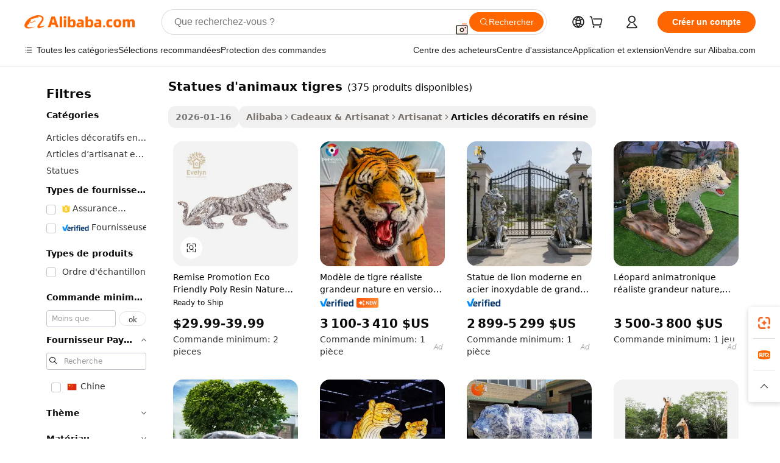

--- FILE ---
content_type: text/html;charset=UTF-8
request_url: https://french.alibaba.com/g/tiger-animal-statues.html
body_size: 184105
content:

<!-- screen_content -->

    <!-- tangram:5410 begin-->
    <!-- tangram:529998 begin-->
    
<!DOCTYPE html>
<html lang="fr" dir="ltr">
  <head>
        <script>
      window.__BB = {
        scene: window.__bb_scene || 'traffic-free-goods'
      };
      window.__BB.BB_CWV_IGNORE = {
          lcp_element: ['#icbu-buyer-pc-top-banner'],
          lcp_url: [],
        };
      window._timing = {}
      window._timing.first_start = Date.now();
      window.needLoginInspiration = Boolean(false);
      // 变量用于标记页面首次可见时间
      let firstVisibleTime = null;
      if (typeof document.hidden !== 'undefined') {
        // 页面首次加载时直接统计
        if (!document.hidden) {
          firstVisibleTime = Date.now();
          window.__BB_timex = 1
        } else {
          // 页面不可见时监听 visibilitychange 事件
          document.addEventListener('visibilitychange', () => {
            if (!document.hidden) {
              firstVisibleTime = Date.now();
              window.__BB_timex = firstVisibleTime - window.performance.timing.navigationStart
              window.__BB.firstVisibleTime = window.__BB_timex
              console.log("Page became visible after "+ window.__BB_timex + " ms");
            }
          }, { once: true });  // 确保只触发一次
        }
      } else {
        console.warn('Page Visibility API is not supported in this browser.');
      }
    </script>
        <meta name="data-spm" content="a2700">
        <meta name="aplus-xplug" content="NONE">
        <meta name="aplus-icbu-disable-umid" content="1">
        <meta name="google-translate-customization" content="9de59014edaf3b99-22e1cf3b5ca21786-g00bb439a5e9e5f8f-f">
    <meta name="yandex-verification" content="25a76ba8e4443bb3" />
    <meta name="msvalidate.01" content="E3FBF0E89B724C30844BF17C59608E8F" />
    <meta name="viewport" content="width=device-width, initial-scale=1.0, maximum-scale=5.0, user-scalable=yes">
        <link rel="preconnect" href="https://s.alicdn.com/" crossorigin>
    <link rel="dns-prefetch" href="https://s.alicdn.com">
                        <link rel="preload" href="https://s.alicdn.com/@g/alilog/??aplus_plugin_icbufront/index.js,mlog/aplus_v2.js" as="script">
        <link rel="preload" href="https://s.alicdn.com/@img/imgextra/i2/O1CN0153JdbU26g4bILVOyC_!!6000000007690-2-tps-418-58.png" as="image">
        <script>
            window.__APLUS_ABRATE__ = {
        perf_group: 'base64cached',
        scene: "traffic-free-goods",
      };
    </script>
    <meta name="aplus-mmstat-timeout" content="15000">
        <meta content="text/html; charset=utf-8" http-equiv="Content-Type">
          <title>Étonnant statues d'animaux tigres avec des designs personnalisés - Alibaba.com</title>
      <meta name="keywords" content="fiberglass animal statue,fiberglass farm animal statues,animal statue">
      <meta name="description" content="Alibaba.com propose plusieurs variantes de statues d'animaux tigres magnifiques, beaux et élégants pour les décorations. Ces statues d'animaux tigres sont durables et à la mode.">
            <meta name="pagetiming-rate" content="9">
      <meta name="pagetiming-resource-rate" content="4">
                    <link rel="canonical" href="https://french.alibaba.com/g/tiger-animal-statues.html">
                              <link rel="alternate" hreflang="fr" href="https://french.alibaba.com/g/tiger-animal-statues.html">
                  <link rel="alternate" hreflang="de" href="https://german.alibaba.com/g/tiger-animal-statues.html">
                  <link rel="alternate" hreflang="pt" href="https://portuguese.alibaba.com/g/tiger-animal-statues.html">
                  <link rel="alternate" hreflang="it" href="https://italian.alibaba.com/g/tiger-animal-statues.html">
                  <link rel="alternate" hreflang="es" href="https://spanish.alibaba.com/g/tiger-animal-statues.html">
                  <link rel="alternate" hreflang="ru" href="https://russian.alibaba.com/g/tiger-animal-statues.html">
                  <link rel="alternate" hreflang="ko" href="https://korean.alibaba.com/g/tiger-animal-statues.html">
                  <link rel="alternate" hreflang="ar" href="https://arabic.alibaba.com/g/tiger-animal-statues.html">
                  <link rel="alternate" hreflang="ja" href="https://japanese.alibaba.com/g/tiger-animal-statues.html">
                  <link rel="alternate" hreflang="tr" href="https://turkish.alibaba.com/g/tiger-animal-statues.html">
                  <link rel="alternate" hreflang="th" href="https://thai.alibaba.com/g/tiger-animal-statues.html">
                  <link rel="alternate" hreflang="vi" href="https://vietnamese.alibaba.com/g/tiger-animal-statues.html">
                  <link rel="alternate" hreflang="nl" href="https://dutch.alibaba.com/g/tiger-animal-statues.html">
                  <link rel="alternate" hreflang="he" href="https://hebrew.alibaba.com/g/tiger-animal-statues.html">
                  <link rel="alternate" hreflang="id" href="https://indonesian.alibaba.com/g/tiger-animal-statues.html">
                  <link rel="alternate" hreflang="hi" href="https://hindi.alibaba.com/g/tiger-animal-statues.html">
                  <link rel="alternate" hreflang="en" href="https://www.alibaba.com/showroom/tiger-animal-statues.html">
                  <link rel="alternate" hreflang="zh" href="https://chinese.alibaba.com/g/tiger-animal-statues.html">
                  <link rel="alternate" hreflang="x-default" href="https://www.alibaba.com/showroom/tiger-animal-statues.html">
                                        <script>
      // Aplus 配置自动打点
      var queue = window.goldlog_queue || (window.goldlog_queue = []);
      var tags = ["button", "a", "div", "span", "i", "svg", "input", "li", "tr"];
      queue.push(
        {
          action: 'goldlog.appendMetaInfo',
          arguments: [
            'aplus-auto-exp',
            [
              {
                logkey: '/sc.ug_msite.new_product_exp',
                cssSelector: '[data-spm-exp]',
                props: ["data-spm-exp"],
              },
              {
                logkey: '/sc.ug_pc.seolist_product_exp',
                cssSelector: '.traffic-card-gallery',
                props: ["data-spm-exp"],
              }
            ]
          ]
        }
      )
      queue.push({
        action: 'goldlog.setMetaInfo',
        arguments: ['aplus-auto-clk', JSON.stringify(tags.map(tag =>({
          "logkey": "/sc.ug_msite.new_product_clk",
          tag,
          "filter": "data-spm-clk",
          "props": ["data-spm-clk"]
        })))],
      });
    </script>
  </head>
  <div id="icbu-header"><div id="the-new-header" data-version="4.4.0" data-tnh-auto-exp="tnh-expose" data-scenes="search-products" style="position: relative;background-color: #fff;border-bottom: 1px solid #ddd;box-sizing: border-box; font-family:Inter,SF Pro Text,Roboto,Helvetica Neue,Helvetica,Tahoma,Arial,PingFang SC,Microsoft YaHei;"><div style="display: flex;align-items:center;height: 72px;min-width: 1200px;max-width: 1580px;margin: 0 auto;padding: 0 40px;box-sizing: border-box;"><img style="height: 29px; width: 209px;" src="https://s.alicdn.com/@img/imgextra/i2/O1CN0153JdbU26g4bILVOyC_!!6000000007690-2-tps-418-58.png" alt="" /></div><div style="min-width: 1200px;max-width: 1580px;margin: 0 auto;overflow: hidden;font-size: 14px;display: flex;justify-content: space-between;padding: 0 40px;box-sizing: border-box;"><div style="display: flex; align-items: center; justify-content: space-between"><div style="position: relative; height: 36px; padding: 0 28px 0 20px">All categories</div><div style="position: relative; height: 36px; padding-right: 28px">Featured selections</div><div style="position: relative; height: 36px">Trade Assurance</div></div><div style="display: flex; align-items: center; justify-content: space-between"><div style="position: relative; height: 36px; padding-right: 28px">Buyer Central</div><div style="position: relative; height: 36px; padding-right: 28px">Help Center</div><div style="position: relative; height: 36px; padding-right: 28px">Get the app</div><div style="position: relative; height: 36px">Become a supplier</div></div></div></div></div></div>
  <body data-spm="7724857" style="min-height: calc(100vh + 1px)"><script 
id="beacon-aplus"   
src="//s.alicdn.com/@g/alilog/??aplus_plugin_icbufront/index.js,mlog/aplus_v2.js"
exparams="aplus=async&userid=&aplus&ali_beacon_id=&ali_apache_id=&ali_apache_track=&ali_apache_tracktmp=&eagleeye_traceid=2101c5c317689750066343162e12cf&ip=3%2e16%2e151%2e186&dmtrack_c={ali%5fresin%5ftrace%3dse%5frst%3dnull%7csp%5fviewtype%3dY%7cset%3d3%7cser%3d1007%7cpageId%3d0ed94d3eb75249d39d20929fff9ca281%7cm%5fpageid%3dnull%7cpvmi%3d0849273726ab41079e63a11cd3b60a3f%7csek%5fsepd%3dstatues%2bd%2527animaux%2btigres%7csek%3dtiger%2banimal%2bstatues%7cse%5fpn%3d1%7cp4pid%3dc2be3ff2%2dcdd6%2d43f4%2d8782%2de8f463ac4cd0%7csclkid%3dnull%7cforecast%5fpost%5fcate%3dnull%7cseo%5fnew%5fuser%5fflag%3dfalse%7ccategoryId%3d1720%7cseo%5fsearch%5fmodel%5fupgrade%5fv2%3d2025070801%7cseo%5fmodule%5fcard%5f20240624%3d202406242%7clong%5ftext%5fgoogle%5ftranslate%5fv2%3d2407142%7cseo%5fcontent%5ftd%5fbottom%5ftext%5fupdate%5fkey%3d2025070801%7cseo%5fsearch%5fmodel%5fupgrade%5fv3%3d2025072201%7cdamo%5falt%5freplace%3d2485818%7cseo%5fsearch%5fmodel%5fmulti%5fupgrade%5fv3%3d2025081101%7cwap%5fcross%3d2007659%7cwap%5fcs%5faction%3d2005494%7cAPP%5fVisitor%5fActive%3d26705%7cseo%5fshowroom%5fgoods%5fmix%3d2005244%7cseo%5fdefault%5fcached%5flong%5ftext%5ffrom%5fnew%5fkeyword%5fstep%3d2024122502%7cshowroom%5fgeneral%5ftemplate%3d2005292%7cwap%5fcs%5ftext%3dnull%7cstructured%5fdata%3d2025052702%7cseo%5fmulti%5fstyle%5ftext%5fupdate%3d2511182%7cpc%5fnew%5fheader%3dnull%7cseo%5fmeta%5fcate%5ftemplate%5fv1%3d2025042401%7cseo%5fmeta%5ftd%5fsearch%5fkeyword%5fstep%5fv1%3d2025040999%7cshowroom%5fft%5flong%5ftext%5fbaks%3d80802%7cAPP%5fGrowing%5fBuyer%5fHigh%5fIntent%5fActive%3d25488%7cshowroom%5fpc%5fv2019%3d2104%7cAPP%5fProspecting%5fBuyer%3d26711%7ccache%5fcontrol%3d2481986%7cAPP%5fChurned%5fCore%5fBuyer%3d25463%7cseo%5fdefault%5fcached%5flong%5ftext%5fstep%3d24110802%7camp%5flighthouse%5fscore%5fimage%3d19657%7cseo%5fft%5ftranslate%5fgemini%3d25012003%7cwap%5fnode%5fssr%3d2015725%7cdataphant%5fopen%3d27030%7clongtext%5fmulti%5fstyle%5fexpand%5frussian%3d2510142%7cseo%5flongtext%5fgoogle%5fdata%5fsection%3d25021702%7cindustry%5fpopular%5ffloor%3dnull%7cwap%5fad%5fgoods%5fproduct%5finterval%3dnull%7cseo%5fgoods%5fbootom%5fwholesale%5flink%3dnull%7cseo%5fmiddle%5fwholesale%5flink%3d2486164%7cseo%5fkeyword%5faatest%3d11%7cft%5flong%5ftext%5fenpand%5fstep2%3d121602%7cseo%5fft%5flongtext%5fexpand%5fstep3%3d25012102%7cseo%5fwap%5fheadercard%3d2006288%7cAPP%5fChurned%5fInactive%5fVisitor%3d25497%7cAPP%5fGrowing%5fBuyer%5fHigh%5fIntent%5fInactive%3d25484%7cseo%5fmeta%5ftd%5fmulti%5fkey%3d2025061801%7ctop%5frecommend%5f20250120%3d202501201%7clongtext%5fmulti%5fstyle%5fexpand%5ffrench%5fcopy%3d25091802%7clongtext%5fmulti%5fstyle%5fexpand%5ffrench%5fcopy%5fcopy%3d25092502%7clong%5ftext%5fpaa%3d2020801%7cseo%5ffloor%5fexp%3dnull%7cseo%5fshowroom%5falgo%5flink%3d17764%7cseo%5fmeta%5ftd%5faib%5fgeneral%5fkey%3d2025091900%7ccountry%5findustry%3d202311033%7cshowroom%5fft%5flong%5ftext%5fenpand%5fstep1%3d101102%7cseo%5fshowroom%5fnorel%3dnull%7cplp%5fstyle%5f25%5fpc%3d202505222%7cseo%5fggs%5flayer%3d10010%7cquery%5fmutil%5flang%5ftranslate%3d2025060300%7cAPP%5fChurned%5fBuyer%3d25467%7cstream%5frender%5fperf%5fopt%3d2309181%7cwap%5fgoods%3d2007383%7cseo%5fshowroom%5fsimilar%5f20240614%3d202406142%7cchinese%5fopen%3d6307%7cquery%5fgpt%5ftranslate%3d20240820%7cad%5fproduct%5finterval%3dnull%7camp%5fto%5fpwa%3d2007359%7cplp%5faib%5fmulti%5fai%5fmeta%3d20250401%7cwap%5fsupplier%5fcontent%3dnull%7cpc%5ffree%5frefactoring%3d20220315%7cAPP%5fGrowing%5fBuyer%5fInactive%3d25476%7csso%5foem%5ffloor%3dnull%7cseo%5fpc%5fnew%5fview%5f20240807%3d202408072%7cseo%5fbottom%5ftext%5fentity%5fkey%5fcopy%3d2025062400%7cstream%5frender%3d433763%7cseo%5fmodule%5fcard%5f20240424%3d202404241%7cseo%5ftitle%5freplace%5f20191226%3d5841%7clongtext%5fmulti%5fstyle%5fexpand%3d25090802%7cgoogleweblight%3d6516%7clighthouse%5fbase64%3d2005760%7cAPP%5fProspecting%5fBuyer%5fActive%3d26719%7cad%5fgoods%5fproduct%5finterval%3dnull%7cseo%5fbottom%5fdeep%5fextend%5fkw%5fkey%3d2025071101%7clongtext%5fmulti%5fstyle%5fexpand%5fturkish%3d25102801%7cilink%5fuv%3d20240911%7cwap%5flist%5fwakeup%3d2005832%7ctpp%5fcrosslink%5fpc%3d20205311%7cseo%5ftop%5fbooth%3d18501%7cAPP%5fGrowing%5fBuyer%5fLess%5fActive%3d25472%7cseo%5fsearch%5fmodel%5fupgrade%5frank%3d2025092401%7cgoodslayer%3d7977%7cft%5flong%5ftext%5ftranslate%5fexpand%5fstep1%3d24110802%7cseo%5fheaderstyle%5ftraffic%5fkey%5fv1%3d2025072100%7ccrosslink%5fswitch%3d2008141%7cp4p%5foutline%3d20240328%7cseo%5fmeta%5ftd%5faib%5fv2%5fkey%3d2025091801%7crts%5fmulti%3d2008404%7cseo%5fad%5foptimization%5fkey%5fv2%3d2025072301%7cAPP%5fVisitor%5fLess%5fActive%3d26698%7cseo%5fsearch%5franker%5fid%3d2025112400%7cplp%5fstyle%5f25%3d202505192%7ccdn%5fvm%3d2007368%7cwap%5fad%5fproduct%5finterval%3dnull%7cseo%5fsearch%5fmodel%5fmulti%5fupgrade%5frank%3d2025092401%7cpc%5fcard%5fshare%3d2025081201%7cAPP%5fGrowing%5fBuyer%5fHigh%5fIntent%5fLess%5fActive%3d25480%7cgoods%5ftitle%5fsubstitute%3d9619%7cwap%5fscreen%5fexp%3d2025081400%7creact%5fheader%5ftest%3d202502182%7cpc%5fcs%5fcolor%3dnull%7cshowroom%5fft%5flong%5ftext%5ftest%3d72502%7cone%5ftap%5flogin%5fABTest%3d202308153%7cseo%5fhyh%5fshow%5ftags%3d9867%7cplp%5fstructured%5fdata%3d2508182%7cguide%5fdelete%3d2008526%7cseo%5findustry%5ftemplate%3dnull%7cseo%5fmeta%5ftd%5fmulti%5fes%5fkey%3d2025073101%7cseo%5fshowroom%5fdata%5fmix%3d19888%7csso%5ftop%5franking%5ffloor%3d20031%7cseo%5ftd%5fdeep%5fupgrade%5fkey%5fv3%3d2025081101%7cwap%5fue%5fone%3d2025111401%7cshowroom%5fto%5frts%5flink%3d2008480%7ccountrysearch%5ftest%3dnull%7cseo%5fplp%5fdate%5fv2%3d2025102702%7cshowroom%5flist%5fnew%5farrival%3d2811002%7cchannel%5famp%5fto%5fpwa%3d2008435%7cseo%5fmulti%5fstyles%5flong%5ftext%3d2503172%7cseo%5fmeta%5ftext%5fmutli%5fcate%5ftemplate%5fv1%3d2025080800%7cseo%5fdefault%5fcached%5fmutil%5flong%5ftext%5fstep%3d24110436%7cseo%5faction%5fpoint%5ftype%3d22823%7cseo%5faib%5ftd%5flaunch%5f20240828%5fcopy%3d202408282%7cseo%5fshowroom%5fwholesale%5flink%3dnull%7cseo%5fperf%5fimprove%3d2023999%7cseo%5fwap%5flist%5fbounce%5f01%3d2063%7cseo%5fwap%5flist%5fbounce%5f02%3d2128%7cAPP%5fGrowing%5fBuyer%5fActive%3d25492%7cvideolayer%3dnull%7cvideo%5fplay%3dnull%7cAPP%5fChurned%5fMember%5fInactive%3d25501%7cseo%5fgoogle%5fnew%5fstruct%3d438326%7cicbu%5falgo%5fp4p%5fseo%5fad%3d2025072301%7ctpp%5ftrace%3dseoKeyword%2dseoKeyword%5fv3%2dproduct%2dPRODUCT%5fFAIL}&pageid=031097ba2101e2851768975006&hn=ensearchweb033001226133%2erg%2dus%2deast%2eus44&asid=AQAAAACeanBpuCeDWQAAAAAgM0jUAlzPVA==&treq=&tres=" async>
</script>
            <style>body{background-color:white;}.no-scrollbar.il-sticky.il-top-0.il-max-h-\[100vh\].il-w-\[200px\].il-flex-shrink-0.il-flex-grow-0.il-overflow-y-scroll{background-color:#FFF;padding-left:12px}</style>
                    <!-- tangram:530006 begin-->
<!--  -->
 <style>
   @keyframes il-spin {
     to {
       transform: rotate(360deg);
     }
   }
   @keyframes il-pulse {
     50% {
       opacity: 0.5;
     }
   }
   .traffic-card-gallery {display: flex;position: relative;flex-direction: column;justify-content: flex-start;border-radius: 0.5rem;background-color: #fff;padding: 0.5rem 0.5rem 1rem;overflow: hidden;font-size: 0.75rem;line-height: 1rem;}
   .traffic-card-list {display: flex;position: relative;flex-direction: row;justify-content: flex-start;border-bottom-width: 1px;background-color: #fff;padding: 1rem;height: 292px;overflow: hidden;font-size: 0.75rem;line-height: 1rem;}
   .product-price {
     b {
       font-size: 22px;
     }
   }
   .skel-loading {
       animation: il-pulse 2s cubic-bezier(0.4, 0, 0.6, 1) infinite;background-color: hsl(60, 4.8%, 95.9%);
   }
 </style>
<div id="first-cached-card">
  <div style="box-sizing:border-box;display: flex;position: absolute;left: 0;right: 0;margin: 0 auto;z-index: 1;min-width: 1200px;max-width: 1580px;padding: 0.75rem 3.25rem 0;pointer-events: none;">
    <!--页面左侧区域-->
    <div style="width: 200px;padding-top: 1rem;padding-left:12px; background-color: #fff;border-radius: 0.25rem">
      <div class="skel-loading" style="height: 1.5rem;width: 50%;border-radius: 0.25rem;"></div>
      <div style="margin-top: 1rem;margin-bottom: 1rem;">
        <div class="skel-loading" style="height: 1rem;width: calc(100% * 5 / 6);"></div>
        <div
          class="skel-loading"
          style="margin-top: 1rem;height: 1rem;width: calc(100% * 8 / 12);"
        ></div>
        <div class="skel-loading" style="margin-top: 1rem;height: 1rem;width: 75%;"></div>
        <div
          class="skel-loading"
          style="margin-top: 1rem;height: 1rem;width: calc(100% * 7 / 12);"
        ></div>
      </div>
      <div class="skel-loading" style="height: 1.5rem;width: 50%;border-radius: 0.25rem;"></div>
      <div style="margin-top: 1rem;margin-bottom: 1rem;">
        <div class="skel-loading" style="height: 1rem;width: calc(100% * 5 / 6);"></div>
        <div
          class="skel-loading"
          style="margin-top: 1rem;height: 1rem;width: calc(100% * 8 / 12);"
        ></div>
        <div class="skel-loading" style="margin-top: 1rem;height: 1rem;width: 75%;"></div>
        <div
          class="skel-loading"
          style="margin-top: 1rem;height: 1rem;width: calc(100% * 7 / 12);"
        ></div>
      </div>
      <div class="skel-loading" style="height: 1.5rem;width: 50%;border-radius: 0.25rem;"></div>
      <div style="margin-top: 1rem;margin-bottom: 1rem;">
        <div class="skel-loading" style="height: 1rem;width: calc(100% * 5 / 6);"></div>
        <div
          class="skel-loading"
          style="margin-top: 1rem;height: 1rem;width: calc(100% * 8 / 12);"
        ></div>
        <div class="skel-loading" style="margin-top: 1rem;height: 1rem;width: 75%;"></div>
        <div
          class="skel-loading"
          style="margin-top: 1rem;height: 1rem;width: calc(100% * 7 / 12);"
        ></div>
      </div>
      <div class="skel-loading" style="height: 1.5rem;width: 50%;border-radius: 0.25rem;"></div>
      <div style="margin-top: 1rem;margin-bottom: 1rem;">
        <div class="skel-loading" style="height: 1rem;width: calc(100% * 5 / 6);"></div>
        <div
          class="skel-loading"
          style="margin-top: 1rem;height: 1rem;width: calc(100% * 8 / 12);"
        ></div>
        <div class="skel-loading" style="margin-top: 1rem;height: 1rem;width: 75%;"></div>
        <div
          class="skel-loading"
          style="margin-top: 1rem;height: 1rem;width: calc(100% * 7 / 12);"
        ></div>
      </div>
      <div class="skel-loading" style="height: 1.5rem;width: 50%;border-radius: 0.25rem;"></div>
      <div style="margin-top: 1rem;margin-bottom: 1rem;">
        <div class="skel-loading" style="height: 1rem;width: calc(100% * 5 / 6);"></div>
        <div
          class="skel-loading"
          style="margin-top: 1rem;height: 1rem;width: calc(100% * 8 / 12);"
        ></div>
        <div class="skel-loading" style="margin-top: 1rem;height: 1rem;width: 75%;"></div>
        <div
          class="skel-loading"
          style="margin-top: 1rem;height: 1rem;width: calc(100% * 7 / 12);"
        ></div>
      </div>
      <div class="skel-loading" style="height: 1.5rem;width: 50%;border-radius: 0.25rem;"></div>
      <div style="margin-top: 1rem;margin-bottom: 1rem;">
        <div class="skel-loading" style="height: 1rem;width: calc(100% * 5 / 6);"></div>
        <div
          class="skel-loading"
          style="margin-top: 1rem;height: 1rem;width: calc(100% * 8 / 12);"
        ></div>
        <div class="skel-loading" style="margin-top: 1rem;height: 1rem;width: 75%;"></div>
        <div
          class="skel-loading"
          style="margin-top: 1rem;height: 1rem;width: calc(100% * 7 / 12);"
        ></div>
      </div>
    </div>
    <!--页面主体区域-->
    <div style="flex: 1 1 0%; overflow: hidden;padding: 0.5rem 0.5rem 0.5rem 1.5rem">
      <div style="height: 1.25rem;margin-bottom: 1rem;"></div>
      <!-- keywords -->
      <div style="margin-bottom: 1rem;height: 1.75rem;font-weight: 700;font-size: 1.25rem;line-height: 1.75rem;"></div>
      <!-- longtext -->
            <div style="width: calc(25% - 0.9rem);pointer-events: auto">
        <div class="traffic-card-gallery">
          <!-- ProductImage -->
          <a href="//www.alibaba.com/product-detail/Discount-Promotion-Eco-Friendly-Poly-Resin_62007375635.html?from=SEO" target="_blank" style="position: relative;margin-bottom: 0.5rem;aspect-ratio: 1;overflow: hidden;border-radius: 0.5rem;">
            <div style="display: flex; overflow: hidden">
              <div style="position: relative;margin: 0;width: 100%;min-width: 0;flex-shrink: 0;flex-grow: 0;flex-basis: 100%;padding: 0;">
                <img style="position: relative; aspect-ratio: 1; width: 100%" src="[data-uri]" loading="eager" />
                <div style="position: absolute;left: 0;bottom: 0;right: 0;top: 0;background-color: #000;opacity: 0.05;"></div>
              </div>
            </div>
          </a>
          <div style="display: flex;flex: 1 1 0%;flex-direction: column;justify-content: space-between;">
            <div>
              <a class="skel-loading" style="margin-top: 0.5rem;display:inline-block;width:100%;height:1rem;" href="//www.alibaba.com/product-detail/Discount-Promotion-Eco-Friendly-Poly-Resin_62007375635.html" target="_blank"></a>
              <a class="skel-loading" style="margin-top: 0.125rem;display:inline-block;width:100%;height:1rem;" href="//www.alibaba.com/product-detail/Discount-Promotion-Eco-Friendly-Poly-Resin_62007375635.html" target="_blank"></a>
              <div class="skel-loading" style="margin-top: 0.25rem;height:1.625rem;width:75%"></div>
              <div class="skel-loading" style="margin-top: 0.5rem;height: 1rem;width:50%"></div>
              <div class="skel-loading" style="margin-top:0.25rem;height:1rem;width:25%"></div>
            </div>
          </div>

        </div>
      </div>

    </div>
  </div>
</div>
<!-- tangram:530006 end-->
            <style>.component-left-filter-callback{display:flex;position:relative;margin-top:10px;height:1200px}.component-left-filter-callback img{width:200px}.component-left-filter-callback i{position:absolute;top:5%;left:50%}.related-search-wrapper{padding:.5rem;--tw-bg-opacity: 1;background-color:#fff;background-color:rgba(255,255,255,var(--tw-bg-opacity, 1));border-width:1px;border-color:var(--input)}.related-search-wrapper .related-search-box{margin:12px 16px}.related-search-wrapper .related-search-box .related-search-title{display:inline;float:start;color:#666;word-wrap:break-word;margin-right:12px;width:13%}.related-search-wrapper .related-search-box .related-search-content{display:flex;flex-wrap:wrap}.related-search-wrapper .related-search-box .related-search-content .related-search-link{margin-right:12px;width:23%;overflow:hidden;color:#666;text-overflow:ellipsis;white-space:nowrap}.product-title img{margin-right:.5rem;display:inline-block;height:1rem;vertical-align:sub}.product-price b{font-size:22px}.similar-icon{position:absolute;bottom:12px;z-index:2;right:12px}.rfq-card{display:inline-block;position:relative;box-sizing:border-box;margin-bottom:36px}.rfq-card .rfq-card-content{display:flex;position:relative;flex-direction:column;align-items:flex-start;background-size:cover;background-color:#fff;padding:12px;width:100%;height:100%}.rfq-card .rfq-card-content .rfq-card-icon{margin-top:50px}.rfq-card .rfq-card-content .rfq-card-icon img{width:45px}.rfq-card .rfq-card-content .rfq-card-top-title{margin-top:14px;color:#222;font-weight:400;font-size:16px}.rfq-card .rfq-card-content .rfq-card-title{margin-top:24px;color:#333;font-weight:800;font-size:20px}.rfq-card .rfq-card-content .rfq-card-input-box{margin-top:24px;width:100%}.rfq-card .rfq-card-content .rfq-card-input-box textarea{box-sizing:border-box;border:1px solid #ddd;border-radius:4px;background-color:#fff;padding:9px 12px;width:100%;height:88px;resize:none;color:#666;font-weight:400;font-size:13px;font-family:inherit}.rfq-card .rfq-card-content .rfq-card-button{margin-top:24px;border:1px solid #666;border-radius:16px;background-color:#fff;width:67%;color:#000;font-weight:700;font-size:14px;line-height:30px;text-align:center}[data-modulename^=ProductList-] div{contain-intrinsic-size:auto 500px}.traffic-card-gallery:hover{--tw-shadow: 0px 2px 6px 2px rgba(0,0,0,.12157);--tw-shadow-colored: 0px 2px 6px 2px var(--tw-shadow-color);box-shadow:0 0 #0000,0 0 #0000,0 2px 6px 2px #0000001f;box-shadow:var(--tw-ring-offset-shadow, 0 0 rgba(0,0,0,0)),var(--tw-ring-shadow, 0 0 rgba(0,0,0,0)),var(--tw-shadow);z-index:10}.traffic-card-gallery{position:relative;display:flex;flex-direction:column;justify-content:flex-start;overflow:hidden;border-radius:.75rem;--tw-bg-opacity: 1;background-color:#fff;background-color:rgba(255,255,255,var(--tw-bg-opacity, 1));padding:.5rem;font-size:.75rem;line-height:1rem}.traffic-card-list{position:relative;display:flex;height:292px;flex-direction:row;justify-content:flex-start;overflow:hidden;border-bottom-width:1px;--tw-bg-opacity: 1;background-color:#fff;background-color:rgba(255,255,255,var(--tw-bg-opacity, 1));padding:1rem;font-size:.75rem;line-height:1rem}.traffic-card-g-industry:hover{--tw-shadow: 0 0 10px rgba(0,0,0,.1);--tw-shadow-colored: 0 0 10px var(--tw-shadow-color);box-shadow:0 0 #0000,0 0 #0000,0 0 10px #0000001a;box-shadow:var(--tw-ring-offset-shadow, 0 0 rgba(0,0,0,0)),var(--tw-ring-shadow, 0 0 rgba(0,0,0,0)),var(--tw-shadow)}.traffic-card-g-industry{position:relative;border-radius:var(--radius);--tw-bg-opacity: 1;background-color:#fff;background-color:rgba(255,255,255,var(--tw-bg-opacity, 1));padding:1.25rem .75rem .75rem;font-size:.875rem;line-height:1.25rem}.module-filter-section-wrapper{max-height:none!important;overflow-x:hidden}*,:before,:after{--tw-border-spacing-x: 0;--tw-border-spacing-y: 0;--tw-translate-x: 0;--tw-translate-y: 0;--tw-rotate: 0;--tw-skew-x: 0;--tw-skew-y: 0;--tw-scale-x: 1;--tw-scale-y: 1;--tw-pan-x: ;--tw-pan-y: ;--tw-pinch-zoom: ;--tw-scroll-snap-strictness: proximity;--tw-gradient-from-position: ;--tw-gradient-via-position: ;--tw-gradient-to-position: ;--tw-ordinal: ;--tw-slashed-zero: ;--tw-numeric-figure: ;--tw-numeric-spacing: ;--tw-numeric-fraction: ;--tw-ring-inset: ;--tw-ring-offset-width: 0px;--tw-ring-offset-color: #fff;--tw-ring-color: rgba(59, 130, 246, .5);--tw-ring-offset-shadow: 0 0 rgba(0,0,0,0);--tw-ring-shadow: 0 0 rgba(0,0,0,0);--tw-shadow: 0 0 rgba(0,0,0,0);--tw-shadow-colored: 0 0 rgba(0,0,0,0);--tw-blur: ;--tw-brightness: ;--tw-contrast: ;--tw-grayscale: ;--tw-hue-rotate: ;--tw-invert: ;--tw-saturate: ;--tw-sepia: ;--tw-drop-shadow: ;--tw-backdrop-blur: ;--tw-backdrop-brightness: ;--tw-backdrop-contrast: ;--tw-backdrop-grayscale: ;--tw-backdrop-hue-rotate: ;--tw-backdrop-invert: ;--tw-backdrop-opacity: ;--tw-backdrop-saturate: ;--tw-backdrop-sepia: ;--tw-contain-size: ;--tw-contain-layout: ;--tw-contain-paint: ;--tw-contain-style: }::backdrop{--tw-border-spacing-x: 0;--tw-border-spacing-y: 0;--tw-translate-x: 0;--tw-translate-y: 0;--tw-rotate: 0;--tw-skew-x: 0;--tw-skew-y: 0;--tw-scale-x: 1;--tw-scale-y: 1;--tw-pan-x: ;--tw-pan-y: ;--tw-pinch-zoom: ;--tw-scroll-snap-strictness: proximity;--tw-gradient-from-position: ;--tw-gradient-via-position: ;--tw-gradient-to-position: ;--tw-ordinal: ;--tw-slashed-zero: ;--tw-numeric-figure: ;--tw-numeric-spacing: ;--tw-numeric-fraction: ;--tw-ring-inset: ;--tw-ring-offset-width: 0px;--tw-ring-offset-color: #fff;--tw-ring-color: rgba(59, 130, 246, .5);--tw-ring-offset-shadow: 0 0 rgba(0,0,0,0);--tw-ring-shadow: 0 0 rgba(0,0,0,0);--tw-shadow: 0 0 rgba(0,0,0,0);--tw-shadow-colored: 0 0 rgba(0,0,0,0);--tw-blur: ;--tw-brightness: ;--tw-contrast: ;--tw-grayscale: ;--tw-hue-rotate: ;--tw-invert: ;--tw-saturate: ;--tw-sepia: ;--tw-drop-shadow: ;--tw-backdrop-blur: ;--tw-backdrop-brightness: ;--tw-backdrop-contrast: ;--tw-backdrop-grayscale: ;--tw-backdrop-hue-rotate: ;--tw-backdrop-invert: ;--tw-backdrop-opacity: ;--tw-backdrop-saturate: ;--tw-backdrop-sepia: ;--tw-contain-size: ;--tw-contain-layout: ;--tw-contain-paint: ;--tw-contain-style: }*,:before,:after{box-sizing:border-box;border-width:0;border-style:solid;border-color:#e5e7eb}:before,:after{--tw-content: ""}html,:host{line-height:1.5;-webkit-text-size-adjust:100%;-moz-tab-size:4;-o-tab-size:4;tab-size:4;font-family:ui-sans-serif,system-ui,-apple-system,Segoe UI,Roboto,Ubuntu,Cantarell,Noto Sans,sans-serif,"Apple Color Emoji","Segoe UI Emoji",Segoe UI Symbol,"Noto Color Emoji";font-feature-settings:normal;font-variation-settings:normal;-webkit-tap-highlight-color:transparent}body{margin:0;line-height:inherit}hr{height:0;color:inherit;border-top-width:1px}abbr:where([title]){text-decoration:underline;-webkit-text-decoration:underline dotted;text-decoration:underline dotted}h1,h2,h3,h4,h5,h6{font-size:inherit;font-weight:inherit}a{color:inherit;text-decoration:inherit}b,strong{font-weight:bolder}code,kbd,samp,pre{font-family:ui-monospace,SFMono-Regular,Menlo,Monaco,Consolas,Liberation Mono,Courier New,monospace;font-feature-settings:normal;font-variation-settings:normal;font-size:1em}small{font-size:80%}sub,sup{font-size:75%;line-height:0;position:relative;vertical-align:baseline}sub{bottom:-.25em}sup{top:-.5em}table{text-indent:0;border-color:inherit;border-collapse:collapse}button,input,optgroup,select,textarea{font-family:inherit;font-feature-settings:inherit;font-variation-settings:inherit;font-size:100%;font-weight:inherit;line-height:inherit;letter-spacing:inherit;color:inherit;margin:0;padding:0}button,select{text-transform:none}button,input:where([type=button]),input:where([type=reset]),input:where([type=submit]){-webkit-appearance:button;background-color:transparent;background-image:none}:-moz-focusring{outline:auto}:-moz-ui-invalid{box-shadow:none}progress{vertical-align:baseline}::-webkit-inner-spin-button,::-webkit-outer-spin-button{height:auto}[type=search]{-webkit-appearance:textfield;outline-offset:-2px}::-webkit-search-decoration{-webkit-appearance:none}::-webkit-file-upload-button{-webkit-appearance:button;font:inherit}summary{display:list-item}blockquote,dl,dd,h1,h2,h3,h4,h5,h6,hr,figure,p,pre{margin:0}fieldset{margin:0;padding:0}legend{padding:0}ol,ul,menu{list-style:none;margin:0;padding:0}dialog{padding:0}textarea{resize:vertical}input::-moz-placeholder,textarea::-moz-placeholder{opacity:1;color:#9ca3af}input::placeholder,textarea::placeholder{opacity:1;color:#9ca3af}button,[role=button]{cursor:pointer}:disabled{cursor:default}img,svg,video,canvas,audio,iframe,embed,object{display:block;vertical-align:middle}img,video{max-width:100%;height:auto}[hidden]:where(:not([hidden=until-found])){display:none}:root{--background: hsl(0, 0%, 100%);--foreground: hsl(20, 14.3%, 4.1%);--card: hsl(0, 0%, 100%);--card-foreground: hsl(20, 14.3%, 4.1%);--popover: hsl(0, 0%, 100%);--popover-foreground: hsl(20, 14.3%, 4.1%);--primary: hsl(24, 100%, 50%);--primary-foreground: hsl(60, 9.1%, 97.8%);--secondary: hsl(60, 4.8%, 95.9%);--secondary-foreground: #333;--muted: hsl(60, 4.8%, 95.9%);--muted-foreground: hsl(25, 5.3%, 44.7%);--accent: hsl(60, 4.8%, 95.9%);--accent-foreground: hsl(24, 9.8%, 10%);--destructive: hsl(0, 84.2%, 60.2%);--destructive-foreground: hsl(60, 9.1%, 97.8%);--border: hsl(20, 5.9%, 90%);--input: hsl(20, 5.9%, 90%);--ring: hsl(24.6, 95%, 53.1%);--radius: 1rem}.dark{--background: hsl(20, 14.3%, 4.1%);--foreground: hsl(60, 9.1%, 97.8%);--card: hsl(20, 14.3%, 4.1%);--card-foreground: hsl(60, 9.1%, 97.8%);--popover: hsl(20, 14.3%, 4.1%);--popover-foreground: hsl(60, 9.1%, 97.8%);--primary: hsl(20.5, 90.2%, 48.2%);--primary-foreground: hsl(60, 9.1%, 97.8%);--secondary: hsl(12, 6.5%, 15.1%);--secondary-foreground: hsl(60, 9.1%, 97.8%);--muted: hsl(12, 6.5%, 15.1%);--muted-foreground: hsl(24, 5.4%, 63.9%);--accent: hsl(12, 6.5%, 15.1%);--accent-foreground: hsl(60, 9.1%, 97.8%);--destructive: hsl(0, 72.2%, 50.6%);--destructive-foreground: hsl(60, 9.1%, 97.8%);--border: hsl(12, 6.5%, 15.1%);--input: hsl(12, 6.5%, 15.1%);--ring: hsl(20.5, 90.2%, 48.2%)}*{border-color:#e7e5e4;border-color:var(--border)}body{background-color:#fff;background-color:var(--background);color:#0c0a09;color:var(--foreground)}.il-sr-only{position:absolute;width:1px;height:1px;padding:0;margin:-1px;overflow:hidden;clip:rect(0,0,0,0);white-space:nowrap;border-width:0}.il-invisible{visibility:hidden}.il-fixed{position:fixed}.il-absolute{position:absolute}.il-relative{position:relative}.il-sticky{position:sticky}.il-inset-0{inset:0}.il--bottom-12{bottom:-3rem}.il--top-12{top:-3rem}.il-bottom-0{bottom:0}.il-bottom-2{bottom:.5rem}.il-bottom-3{bottom:.75rem}.il-bottom-4{bottom:1rem}.il-end-0{right:0}.il-end-2{right:.5rem}.il-end-3{right:.75rem}.il-end-4{right:1rem}.il-left-0{left:0}.il-left-3{left:.75rem}.il-right-0{right:0}.il-right-2{right:.5rem}.il-right-3{right:.75rem}.il-start-0{left:0}.il-start-1\/2{left:50%}.il-start-2{left:.5rem}.il-start-3{left:.75rem}.il-start-\[50\%\]{left:50%}.il-top-0{top:0}.il-top-1\/2{top:50%}.il-top-16{top:4rem}.il-top-4{top:1rem}.il-top-\[50\%\]{top:50%}.il-z-10{z-index:10}.il-z-50{z-index:50}.il-z-\[9999\]{z-index:9999}.il-col-span-4{grid-column:span 4 / span 4}.il-m-0{margin:0}.il-m-3{margin:.75rem}.il-m-auto{margin:auto}.il-mx-auto{margin-left:auto;margin-right:auto}.il-my-3{margin-top:.75rem;margin-bottom:.75rem}.il-my-5{margin-top:1.25rem;margin-bottom:1.25rem}.il-my-auto{margin-top:auto;margin-bottom:auto}.\!il-mb-4{margin-bottom:1rem!important}.il--mt-4{margin-top:-1rem}.il-mb-0{margin-bottom:0}.il-mb-1{margin-bottom:.25rem}.il-mb-2{margin-bottom:.5rem}.il-mb-3{margin-bottom:.75rem}.il-mb-4{margin-bottom:1rem}.il-mb-5{margin-bottom:1.25rem}.il-mb-6{margin-bottom:1.5rem}.il-mb-8{margin-bottom:2rem}.il-mb-\[-0\.75rem\]{margin-bottom:-.75rem}.il-mb-\[0\.125rem\]{margin-bottom:.125rem}.il-me-1{margin-right:.25rem}.il-me-2{margin-right:.5rem}.il-me-3{margin-right:.75rem}.il-me-auto{margin-right:auto}.il-mr-1{margin-right:.25rem}.il-mr-2{margin-right:.5rem}.il-ms-1{margin-left:.25rem}.il-ms-4{margin-left:1rem}.il-ms-5{margin-left:1.25rem}.il-ms-8{margin-left:2rem}.il-ms-\[\.375rem\]{margin-left:.375rem}.il-ms-auto{margin-left:auto}.il-mt-0{margin-top:0}.il-mt-0\.5{margin-top:.125rem}.il-mt-1{margin-top:.25rem}.il-mt-2{margin-top:.5rem}.il-mt-3{margin-top:.75rem}.il-mt-4{margin-top:1rem}.il-mt-6{margin-top:1.5rem}.il-line-clamp-1{overflow:hidden;display:-webkit-box;-webkit-box-orient:vertical;-webkit-line-clamp:1}.il-line-clamp-2{overflow:hidden;display:-webkit-box;-webkit-box-orient:vertical;-webkit-line-clamp:2}.il-line-clamp-6{overflow:hidden;display:-webkit-box;-webkit-box-orient:vertical;-webkit-line-clamp:6}.il-inline-block{display:inline-block}.il-inline{display:inline}.il-flex{display:flex}.il-inline-flex{display:inline-flex}.il-grid{display:grid}.il-aspect-square{aspect-ratio:1 / 1}.il-size-5{width:1.25rem;height:1.25rem}.il-h-1{height:.25rem}.il-h-10{height:2.5rem}.il-h-11{height:2.75rem}.il-h-20{height:5rem}.il-h-24{height:6rem}.il-h-3\.5{height:.875rem}.il-h-4{height:1rem}.il-h-40{height:10rem}.il-h-6{height:1.5rem}.il-h-8{height:2rem}.il-h-9{height:2.25rem}.il-h-\[150px\]{height:150px}.il-h-\[152px\]{height:152px}.il-h-\[18\.25rem\]{height:18.25rem}.il-h-\[292px\]{height:292px}.il-h-\[600px\]{height:600px}.il-h-auto{height:auto}.il-h-fit{height:-moz-fit-content;height:fit-content}.il-h-full{height:100%}.il-h-screen{height:100vh}.il-max-h-\[100vh\]{max-height:100vh}.il-w-1\/2{width:50%}.il-w-10{width:2.5rem}.il-w-10\/12{width:83.333333%}.il-w-4{width:1rem}.il-w-6{width:1.5rem}.il-w-64{width:16rem}.il-w-7\/12{width:58.333333%}.il-w-72{width:18rem}.il-w-8{width:2rem}.il-w-8\/12{width:66.666667%}.il-w-9{width:2.25rem}.il-w-9\/12{width:75%}.il-w-\[200px\]{width:200px}.il-w-\[84px\]{width:84px}.il-w-fit{width:-moz-fit-content;width:fit-content}.il-w-full{width:100%}.il-w-screen{width:100vw}.il-min-w-0{min-width:0px}.il-min-w-3{min-width:.75rem}.il-min-w-\[1200px\]{min-width:1200px}.il-max-w-\[1000px\]{max-width:1000px}.il-max-w-\[1580px\]{max-width:1580px}.il-max-w-full{max-width:100%}.il-max-w-lg{max-width:32rem}.il-flex-1{flex:1 1 0%}.il-flex-shrink-0,.il-shrink-0{flex-shrink:0}.il-flex-grow-0,.il-grow-0{flex-grow:0}.il-basis-24{flex-basis:6rem}.il-basis-full{flex-basis:100%}.il-origin-\[--radix-tooltip-content-transform-origin\]{transform-origin:var(--radix-tooltip-content-transform-origin)}.il--translate-x-1\/2{--tw-translate-x: -50%;transform:translate(-50%,var(--tw-translate-y)) rotate(var(--tw-rotate)) skew(var(--tw-skew-x)) skewY(var(--tw-skew-y)) scaleX(var(--tw-scale-x)) scaleY(var(--tw-scale-y));transform:translate(var(--tw-translate-x),var(--tw-translate-y)) rotate(var(--tw-rotate)) skew(var(--tw-skew-x)) skewY(var(--tw-skew-y)) scaleX(var(--tw-scale-x)) scaleY(var(--tw-scale-y))}.il--translate-y-1\/2{--tw-translate-y: -50%;transform:translate(var(--tw-translate-x),-50%) rotate(var(--tw-rotate)) skew(var(--tw-skew-x)) skewY(var(--tw-skew-y)) scaleX(var(--tw-scale-x)) scaleY(var(--tw-scale-y));transform:translate(var(--tw-translate-x),var(--tw-translate-y)) rotate(var(--tw-rotate)) skew(var(--tw-skew-x)) skewY(var(--tw-skew-y)) scaleX(var(--tw-scale-x)) scaleY(var(--tw-scale-y))}.il-translate-x-\[-50\%\]{--tw-translate-x: -50%;transform:translate(-50%,var(--tw-translate-y)) rotate(var(--tw-rotate)) skew(var(--tw-skew-x)) skewY(var(--tw-skew-y)) scaleX(var(--tw-scale-x)) scaleY(var(--tw-scale-y));transform:translate(var(--tw-translate-x),var(--tw-translate-y)) rotate(var(--tw-rotate)) skew(var(--tw-skew-x)) skewY(var(--tw-skew-y)) scaleX(var(--tw-scale-x)) scaleY(var(--tw-scale-y))}.il-translate-y-\[-50\%\]{--tw-translate-y: -50%;transform:translate(var(--tw-translate-x),-50%) rotate(var(--tw-rotate)) skew(var(--tw-skew-x)) skewY(var(--tw-skew-y)) scaleX(var(--tw-scale-x)) scaleY(var(--tw-scale-y));transform:translate(var(--tw-translate-x),var(--tw-translate-y)) rotate(var(--tw-rotate)) skew(var(--tw-skew-x)) skewY(var(--tw-skew-y)) scaleX(var(--tw-scale-x)) scaleY(var(--tw-scale-y))}.il-rotate-90{--tw-rotate: 90deg;transform:translate(var(--tw-translate-x),var(--tw-translate-y)) rotate(90deg) skew(var(--tw-skew-x)) skewY(var(--tw-skew-y)) scaleX(var(--tw-scale-x)) scaleY(var(--tw-scale-y));transform:translate(var(--tw-translate-x),var(--tw-translate-y)) rotate(var(--tw-rotate)) skew(var(--tw-skew-x)) skewY(var(--tw-skew-y)) scaleX(var(--tw-scale-x)) scaleY(var(--tw-scale-y))}@keyframes il-pulse{50%{opacity:.5}}.il-animate-pulse{animation:il-pulse 2s cubic-bezier(.4,0,.6,1) infinite}@keyframes il-spin{to{transform:rotate(360deg)}}.il-animate-spin{animation:il-spin 1s linear infinite}.il-cursor-pointer{cursor:pointer}.il-list-disc{list-style-type:disc}.il-grid-cols-2{grid-template-columns:repeat(2,minmax(0,1fr))}.il-grid-cols-4{grid-template-columns:repeat(4,minmax(0,1fr))}.il-flex-row{flex-direction:row}.il-flex-col{flex-direction:column}.il-flex-col-reverse{flex-direction:column-reverse}.il-flex-wrap{flex-wrap:wrap}.il-flex-nowrap{flex-wrap:nowrap}.il-items-start{align-items:flex-start}.il-items-center{align-items:center}.il-items-baseline{align-items:baseline}.il-justify-start{justify-content:flex-start}.il-justify-end{justify-content:flex-end}.il-justify-center{justify-content:center}.il-justify-between{justify-content:space-between}.il-gap-1{gap:.25rem}.il-gap-1\.5{gap:.375rem}.il-gap-10{gap:2.5rem}.il-gap-2{gap:.5rem}.il-gap-3{gap:.75rem}.il-gap-4{gap:1rem}.il-gap-8{gap:2rem}.il-gap-\[\.0938rem\]{gap:.0938rem}.il-gap-\[\.375rem\]{gap:.375rem}.il-gap-\[0\.125rem\]{gap:.125rem}.\!il-gap-x-5{-moz-column-gap:1.25rem!important;column-gap:1.25rem!important}.\!il-gap-y-5{row-gap:1.25rem!important}.il-space-y-1\.5>:not([hidden])~:not([hidden]){--tw-space-y-reverse: 0;margin-top:calc(.375rem * (1 - var(--tw-space-y-reverse)));margin-top:.375rem;margin-top:calc(.375rem * calc(1 - var(--tw-space-y-reverse)));margin-bottom:0rem;margin-bottom:calc(.375rem * var(--tw-space-y-reverse))}.il-space-y-4>:not([hidden])~:not([hidden]){--tw-space-y-reverse: 0;margin-top:calc(1rem * (1 - var(--tw-space-y-reverse)));margin-top:1rem;margin-top:calc(1rem * calc(1 - var(--tw-space-y-reverse)));margin-bottom:0rem;margin-bottom:calc(1rem * var(--tw-space-y-reverse))}.il-overflow-hidden{overflow:hidden}.il-overflow-y-auto{overflow-y:auto}.il-overflow-y-scroll{overflow-y:scroll}.il-truncate{overflow:hidden;text-overflow:ellipsis;white-space:nowrap}.il-text-ellipsis{text-overflow:ellipsis}.il-whitespace-normal{white-space:normal}.il-whitespace-nowrap{white-space:nowrap}.il-break-normal{word-wrap:normal;word-break:normal}.il-break-words{word-wrap:break-word}.il-break-all{word-break:break-all}.il-rounded{border-radius:.25rem}.il-rounded-2xl{border-radius:1rem}.il-rounded-\[0\.5rem\]{border-radius:.5rem}.il-rounded-\[1\.25rem\]{border-radius:1.25rem}.il-rounded-full{border-radius:9999px}.il-rounded-lg{border-radius:1rem;border-radius:var(--radius)}.il-rounded-md{border-radius:calc(1rem - 2px);border-radius:calc(var(--radius) - 2px)}.il-rounded-sm{border-radius:calc(1rem - 4px);border-radius:calc(var(--radius) - 4px)}.il-rounded-xl{border-radius:.75rem}.il-border,.il-border-\[1px\]{border-width:1px}.il-border-b,.il-border-b-\[1px\]{border-bottom-width:1px}.il-border-solid{border-style:solid}.il-border-none{border-style:none}.il-border-\[\#222\]{--tw-border-opacity: 1;border-color:#222;border-color:rgba(34,34,34,var(--tw-border-opacity, 1))}.il-border-\[\#DDD\]{--tw-border-opacity: 1;border-color:#ddd;border-color:rgba(221,221,221,var(--tw-border-opacity, 1))}.il-border-foreground{border-color:#0c0a09;border-color:var(--foreground)}.il-border-input{border-color:#e7e5e4;border-color:var(--input)}.il-bg-\[\#F8F8F8\]{--tw-bg-opacity: 1;background-color:#f8f8f8;background-color:rgba(248,248,248,var(--tw-bg-opacity, 1))}.il-bg-\[\#d9d9d963\]{background-color:#d9d9d963}.il-bg-accent{background-color:#f5f5f4;background-color:var(--accent)}.il-bg-background{background-color:#fff;background-color:var(--background)}.il-bg-black{--tw-bg-opacity: 1;background-color:#000;background-color:rgba(0,0,0,var(--tw-bg-opacity, 1))}.il-bg-black\/80{background-color:#000c}.il-bg-destructive{background-color:#ef4444;background-color:var(--destructive)}.il-bg-gray-300{--tw-bg-opacity: 1;background-color:#d1d5db;background-color:rgba(209,213,219,var(--tw-bg-opacity, 1))}.il-bg-muted{background-color:#f5f5f4;background-color:var(--muted)}.il-bg-orange-500{--tw-bg-opacity: 1;background-color:#f97316;background-color:rgba(249,115,22,var(--tw-bg-opacity, 1))}.il-bg-popover{background-color:#fff;background-color:var(--popover)}.il-bg-primary{background-color:#f60;background-color:var(--primary)}.il-bg-secondary{background-color:#f5f5f4;background-color:var(--secondary)}.il-bg-transparent{background-color:transparent}.il-bg-white{--tw-bg-opacity: 1;background-color:#fff;background-color:rgba(255,255,255,var(--tw-bg-opacity, 1))}.il-bg-opacity-80{--tw-bg-opacity: .8}.il-bg-cover{background-size:cover}.il-bg-no-repeat{background-repeat:no-repeat}.il-fill-black{fill:#000}.il-object-cover{-o-object-fit:cover;object-fit:cover}.il-p-0{padding:0}.il-p-1{padding:.25rem}.il-p-2{padding:.5rem}.il-p-3{padding:.75rem}.il-p-4{padding:1rem}.il-p-5{padding:1.25rem}.il-p-6{padding:1.5rem}.il-px-2{padding-left:.5rem;padding-right:.5rem}.il-px-3{padding-left:.75rem;padding-right:.75rem}.il-py-0\.5{padding-top:.125rem;padding-bottom:.125rem}.il-py-1\.5{padding-top:.375rem;padding-bottom:.375rem}.il-py-10{padding-top:2.5rem;padding-bottom:2.5rem}.il-py-2{padding-top:.5rem;padding-bottom:.5rem}.il-py-3{padding-top:.75rem;padding-bottom:.75rem}.il-pb-0{padding-bottom:0}.il-pb-3{padding-bottom:.75rem}.il-pb-4{padding-bottom:1rem}.il-pb-8{padding-bottom:2rem}.il-pe-0{padding-right:0}.il-pe-2{padding-right:.5rem}.il-pe-3{padding-right:.75rem}.il-pe-4{padding-right:1rem}.il-pe-6{padding-right:1.5rem}.il-pe-8{padding-right:2rem}.il-pe-\[12px\]{padding-right:12px}.il-pe-\[3\.25rem\]{padding-right:3.25rem}.il-pl-4{padding-left:1rem}.il-ps-0{padding-left:0}.il-ps-2{padding-left:.5rem}.il-ps-3{padding-left:.75rem}.il-ps-4{padding-left:1rem}.il-ps-6{padding-left:1.5rem}.il-ps-8{padding-left:2rem}.il-ps-\[12px\]{padding-left:12px}.il-ps-\[3\.25rem\]{padding-left:3.25rem}.il-pt-10{padding-top:2.5rem}.il-pt-4{padding-top:1rem}.il-pt-5{padding-top:1.25rem}.il-pt-6{padding-top:1.5rem}.il-pt-7{padding-top:1.75rem}.il-text-center{text-align:center}.il-text-start{text-align:left}.il-text-2xl{font-size:1.5rem;line-height:2rem}.il-text-base{font-size:1rem;line-height:1.5rem}.il-text-lg{font-size:1.125rem;line-height:1.75rem}.il-text-sm{font-size:.875rem;line-height:1.25rem}.il-text-xl{font-size:1.25rem;line-height:1.75rem}.il-text-xs{font-size:.75rem;line-height:1rem}.il-font-\[600\]{font-weight:600}.il-font-bold{font-weight:700}.il-font-medium{font-weight:500}.il-font-normal{font-weight:400}.il-font-semibold{font-weight:600}.il-leading-3{line-height:.75rem}.il-leading-4{line-height:1rem}.il-leading-\[1\.43\]{line-height:1.43}.il-leading-\[18px\]{line-height:18px}.il-leading-\[26px\]{line-height:26px}.il-leading-none{line-height:1}.il-tracking-tight{letter-spacing:-.025em}.il-text-\[\#00820D\]{--tw-text-opacity: 1;color:#00820d;color:rgba(0,130,13,var(--tw-text-opacity, 1))}.il-text-\[\#222\]{--tw-text-opacity: 1;color:#222;color:rgba(34,34,34,var(--tw-text-opacity, 1))}.il-text-\[\#444\]{--tw-text-opacity: 1;color:#444;color:rgba(68,68,68,var(--tw-text-opacity, 1))}.il-text-\[\#4B1D1F\]{--tw-text-opacity: 1;color:#4b1d1f;color:rgba(75,29,31,var(--tw-text-opacity, 1))}.il-text-\[\#767676\]{--tw-text-opacity: 1;color:#767676;color:rgba(118,118,118,var(--tw-text-opacity, 1))}.il-text-\[\#D04A0A\]{--tw-text-opacity: 1;color:#d04a0a;color:rgba(208,74,10,var(--tw-text-opacity, 1))}.il-text-\[\#F7421E\]{--tw-text-opacity: 1;color:#f7421e;color:rgba(247,66,30,var(--tw-text-opacity, 1))}.il-text-\[\#FF6600\]{--tw-text-opacity: 1;color:#f60;color:rgba(255,102,0,var(--tw-text-opacity, 1))}.il-text-\[\#f7421e\]{--tw-text-opacity: 1;color:#f7421e;color:rgba(247,66,30,var(--tw-text-opacity, 1))}.il-text-destructive-foreground{color:#fafaf9;color:var(--destructive-foreground)}.il-text-foreground{color:#0c0a09;color:var(--foreground)}.il-text-muted-foreground{color:#78716c;color:var(--muted-foreground)}.il-text-popover-foreground{color:#0c0a09;color:var(--popover-foreground)}.il-text-primary{color:#f60;color:var(--primary)}.il-text-primary-foreground{color:#fafaf9;color:var(--primary-foreground)}.il-text-secondary-foreground{color:#333;color:var(--secondary-foreground)}.il-text-white{--tw-text-opacity: 1;color:#fff;color:rgba(255,255,255,var(--tw-text-opacity, 1))}.il-underline{text-decoration-line:underline}.il-line-through{text-decoration-line:line-through}.il-underline-offset-4{text-underline-offset:4px}.il-opacity-5{opacity:.05}.il-opacity-70{opacity:.7}.il-shadow-\[0_2px_6px_2px_rgba\(0\,0\,0\,0\.12\)\]{--tw-shadow: 0 2px 6px 2px rgba(0,0,0,.12);--tw-shadow-colored: 0 2px 6px 2px var(--tw-shadow-color);box-shadow:0 0 #0000,0 0 #0000,0 2px 6px 2px #0000001f;box-shadow:var(--tw-ring-offset-shadow, 0 0 rgba(0,0,0,0)),var(--tw-ring-shadow, 0 0 rgba(0,0,0,0)),var(--tw-shadow)}.il-shadow-cards{--tw-shadow: 0 0 10px rgba(0,0,0,.1);--tw-shadow-colored: 0 0 10px var(--tw-shadow-color);box-shadow:0 0 #0000,0 0 #0000,0 0 10px #0000001a;box-shadow:var(--tw-ring-offset-shadow, 0 0 rgba(0,0,0,0)),var(--tw-ring-shadow, 0 0 rgba(0,0,0,0)),var(--tw-shadow)}.il-shadow-lg{--tw-shadow: 0 10px 15px -3px rgba(0, 0, 0, .1), 0 4px 6px -4px rgba(0, 0, 0, .1);--tw-shadow-colored: 0 10px 15px -3px var(--tw-shadow-color), 0 4px 6px -4px var(--tw-shadow-color);box-shadow:0 0 #0000,0 0 #0000,0 10px 15px -3px #0000001a,0 4px 6px -4px #0000001a;box-shadow:var(--tw-ring-offset-shadow, 0 0 rgba(0,0,0,0)),var(--tw-ring-shadow, 0 0 rgba(0,0,0,0)),var(--tw-shadow)}.il-shadow-md{--tw-shadow: 0 4px 6px -1px rgba(0, 0, 0, .1), 0 2px 4px -2px rgba(0, 0, 0, .1);--tw-shadow-colored: 0 4px 6px -1px var(--tw-shadow-color), 0 2px 4px -2px var(--tw-shadow-color);box-shadow:0 0 #0000,0 0 #0000,0 4px 6px -1px #0000001a,0 2px 4px -2px #0000001a;box-shadow:var(--tw-ring-offset-shadow, 0 0 rgba(0,0,0,0)),var(--tw-ring-shadow, 0 0 rgba(0,0,0,0)),var(--tw-shadow)}.il-outline-none{outline:2px solid transparent;outline-offset:2px}.il-outline-1{outline-width:1px}.il-ring-offset-background{--tw-ring-offset-color: var(--background)}.il-transition-colors{transition-property:color,background-color,border-color,text-decoration-color,fill,stroke;transition-timing-function:cubic-bezier(.4,0,.2,1);transition-duration:.15s}.il-transition-opacity{transition-property:opacity;transition-timing-function:cubic-bezier(.4,0,.2,1);transition-duration:.15s}.il-transition-transform{transition-property:transform;transition-timing-function:cubic-bezier(.4,0,.2,1);transition-duration:.15s}.il-duration-200{transition-duration:.2s}.il-duration-300{transition-duration:.3s}.il-ease-in-out{transition-timing-function:cubic-bezier(.4,0,.2,1)}@keyframes enter{0%{opacity:1;opacity:var(--tw-enter-opacity, 1);transform:translateZ(0) scaleZ(1) rotate(0);transform:translate3d(var(--tw-enter-translate-x, 0),var(--tw-enter-translate-y, 0),0) scale3d(var(--tw-enter-scale, 1),var(--tw-enter-scale, 1),var(--tw-enter-scale, 1)) rotate(var(--tw-enter-rotate, 0))}}@keyframes exit{to{opacity:1;opacity:var(--tw-exit-opacity, 1);transform:translateZ(0) scaleZ(1) rotate(0);transform:translate3d(var(--tw-exit-translate-x, 0),var(--tw-exit-translate-y, 0),0) scale3d(var(--tw-exit-scale, 1),var(--tw-exit-scale, 1),var(--tw-exit-scale, 1)) rotate(var(--tw-exit-rotate, 0))}}.il-animate-in{animation-name:enter;animation-duration:.15s;--tw-enter-opacity: initial;--tw-enter-scale: initial;--tw-enter-rotate: initial;--tw-enter-translate-x: initial;--tw-enter-translate-y: initial}.il-fade-in-0{--tw-enter-opacity: 0}.il-zoom-in-95{--tw-enter-scale: .95}.il-duration-200{animation-duration:.2s}.il-duration-300{animation-duration:.3s}.il-ease-in-out{animation-timing-function:cubic-bezier(.4,0,.2,1)}.no-scrollbar::-webkit-scrollbar{display:none}.no-scrollbar{-ms-overflow-style:none;scrollbar-width:none}.longtext-style-inmodel h2{margin-bottom:.5rem;margin-top:1rem;font-size:1rem;line-height:1.5rem;font-weight:700}.first-of-type\:il-ms-4:first-of-type{margin-left:1rem}.hover\:il-bg-\[\#f4f4f4\]:hover{--tw-bg-opacity: 1;background-color:#f4f4f4;background-color:rgba(244,244,244,var(--tw-bg-opacity, 1))}.hover\:il-bg-accent:hover{background-color:#f5f5f4;background-color:var(--accent)}.hover\:il-text-accent-foreground:hover{color:#1c1917;color:var(--accent-foreground)}.hover\:il-text-foreground:hover{color:#0c0a09;color:var(--foreground)}.hover\:il-underline:hover{text-decoration-line:underline}.hover\:il-opacity-100:hover{opacity:1}.hover\:il-opacity-90:hover{opacity:.9}.focus\:il-outline-none:focus{outline:2px solid transparent;outline-offset:2px}.focus\:il-ring-2:focus{--tw-ring-offset-shadow: var(--tw-ring-inset) 0 0 0 var(--tw-ring-offset-width) var(--tw-ring-offset-color);--tw-ring-shadow: var(--tw-ring-inset) 0 0 0 calc(2px + var(--tw-ring-offset-width)) var(--tw-ring-color);box-shadow:var(--tw-ring-offset-shadow),var(--tw-ring-shadow),0 0 #0000;box-shadow:var(--tw-ring-offset-shadow),var(--tw-ring-shadow),var(--tw-shadow, 0 0 rgba(0,0,0,0))}.focus\:il-ring-ring:focus{--tw-ring-color: var(--ring)}.focus\:il-ring-offset-2:focus{--tw-ring-offset-width: 2px}.focus-visible\:il-outline-none:focus-visible{outline:2px solid transparent;outline-offset:2px}.focus-visible\:il-ring-2:focus-visible{--tw-ring-offset-shadow: var(--tw-ring-inset) 0 0 0 var(--tw-ring-offset-width) var(--tw-ring-offset-color);--tw-ring-shadow: var(--tw-ring-inset) 0 0 0 calc(2px + var(--tw-ring-offset-width)) var(--tw-ring-color);box-shadow:var(--tw-ring-offset-shadow),var(--tw-ring-shadow),0 0 #0000;box-shadow:var(--tw-ring-offset-shadow),var(--tw-ring-shadow),var(--tw-shadow, 0 0 rgba(0,0,0,0))}.focus-visible\:il-ring-ring:focus-visible{--tw-ring-color: var(--ring)}.focus-visible\:il-ring-offset-2:focus-visible{--tw-ring-offset-width: 2px}.active\:il-bg-primary:active{background-color:#f60;background-color:var(--primary)}.active\:il-bg-white:active{--tw-bg-opacity: 1;background-color:#fff;background-color:rgba(255,255,255,var(--tw-bg-opacity, 1))}.disabled\:il-pointer-events-none:disabled{pointer-events:none}.disabled\:il-opacity-10:disabled{opacity:.1}.il-group:hover .group-hover\:il-visible{visibility:visible}.il-group:hover .group-hover\:il-scale-110{--tw-scale-x: 1.1;--tw-scale-y: 1.1;transform:translate(var(--tw-translate-x),var(--tw-translate-y)) rotate(var(--tw-rotate)) skew(var(--tw-skew-x)) skewY(var(--tw-skew-y)) scaleX(1.1) scaleY(1.1);transform:translate(var(--tw-translate-x),var(--tw-translate-y)) rotate(var(--tw-rotate)) skew(var(--tw-skew-x)) skewY(var(--tw-skew-y)) scaleX(var(--tw-scale-x)) scaleY(var(--tw-scale-y))}.il-group:hover .group-hover\:il-underline{text-decoration-line:underline}.data-\[state\=open\]\:il-animate-in[data-state=open]{animation-name:enter;animation-duration:.15s;--tw-enter-opacity: initial;--tw-enter-scale: initial;--tw-enter-rotate: initial;--tw-enter-translate-x: initial;--tw-enter-translate-y: initial}.data-\[state\=closed\]\:il-animate-out[data-state=closed]{animation-name:exit;animation-duration:.15s;--tw-exit-opacity: initial;--tw-exit-scale: initial;--tw-exit-rotate: initial;--tw-exit-translate-x: initial;--tw-exit-translate-y: initial}.data-\[state\=closed\]\:il-fade-out-0[data-state=closed]{--tw-exit-opacity: 0}.data-\[state\=open\]\:il-fade-in-0[data-state=open]{--tw-enter-opacity: 0}.data-\[state\=closed\]\:il-zoom-out-95[data-state=closed]{--tw-exit-scale: .95}.data-\[state\=open\]\:il-zoom-in-95[data-state=open]{--tw-enter-scale: .95}.data-\[side\=bottom\]\:il-slide-in-from-top-2[data-side=bottom]{--tw-enter-translate-y: -.5rem}.data-\[side\=left\]\:il-slide-in-from-right-2[data-side=left]{--tw-enter-translate-x: .5rem}.data-\[side\=right\]\:il-slide-in-from-left-2[data-side=right]{--tw-enter-translate-x: -.5rem}.data-\[side\=top\]\:il-slide-in-from-bottom-2[data-side=top]{--tw-enter-translate-y: .5rem}@media (min-width: 640px){.sm\:il-flex-row{flex-direction:row}.sm\:il-justify-end{justify-content:flex-end}.sm\:il-gap-2\.5{gap:.625rem}.sm\:il-space-x-2>:not([hidden])~:not([hidden]){--tw-space-x-reverse: 0;margin-right:0rem;margin-right:calc(.5rem * var(--tw-space-x-reverse));margin-left:calc(.5rem * (1 - var(--tw-space-x-reverse)));margin-left:.5rem;margin-left:calc(.5rem * calc(1 - var(--tw-space-x-reverse)))}.sm\:il-rounded-lg{border-radius:1rem;border-radius:var(--radius)}.sm\:il-text-left{text-align:left}}.rtl\:il-translate-x-\[50\%\]:where([dir=rtl],[dir=rtl] *){--tw-translate-x: 50%;transform:translate(50%,var(--tw-translate-y)) rotate(var(--tw-rotate)) skew(var(--tw-skew-x)) skewY(var(--tw-skew-y)) scaleX(var(--tw-scale-x)) scaleY(var(--tw-scale-y));transform:translate(var(--tw-translate-x),var(--tw-translate-y)) rotate(var(--tw-rotate)) skew(var(--tw-skew-x)) skewY(var(--tw-skew-y)) scaleX(var(--tw-scale-x)) scaleY(var(--tw-scale-y))}.rtl\:il-scale-\[-1\]:where([dir=rtl],[dir=rtl] *){--tw-scale-x: -1;--tw-scale-y: -1;transform:translate(var(--tw-translate-x),var(--tw-translate-y)) rotate(var(--tw-rotate)) skew(var(--tw-skew-x)) skewY(var(--tw-skew-y)) scaleX(-1) scaleY(-1);transform:translate(var(--tw-translate-x),var(--tw-translate-y)) rotate(var(--tw-rotate)) skew(var(--tw-skew-x)) skewY(var(--tw-skew-y)) scaleX(var(--tw-scale-x)) scaleY(var(--tw-scale-y))}.rtl\:il-scale-x-\[-1\]:where([dir=rtl],[dir=rtl] *){--tw-scale-x: -1;transform:translate(var(--tw-translate-x),var(--tw-translate-y)) rotate(var(--tw-rotate)) skew(var(--tw-skew-x)) skewY(var(--tw-skew-y)) scaleX(-1) scaleY(var(--tw-scale-y));transform:translate(var(--tw-translate-x),var(--tw-translate-y)) rotate(var(--tw-rotate)) skew(var(--tw-skew-x)) skewY(var(--tw-skew-y)) scaleX(var(--tw-scale-x)) scaleY(var(--tw-scale-y))}.rtl\:il-flex-row-reverse:where([dir=rtl],[dir=rtl] *){flex-direction:row-reverse}.\[\&\>svg\]\:il-size-3\.5>svg{width:.875rem;height:.875rem}
</style>
            <style>.switch-to-popover-trigger{position:relative}.switch-to-popover-trigger .switch-to-popover-content{position:absolute;left:50%;z-index:9999;cursor:default}html[dir=rtl] .switch-to-popover-trigger .switch-to-popover-content{left:auto;right:50%}.switch-to-popover-trigger .switch-to-popover-content .down-arrow{width:0;height:0;border-left:11px solid transparent;border-right:11px solid transparent;border-bottom:12px solid #222;transform:translate(-50%);filter:drop-shadow(0 -2px 2px rgba(0,0,0,.05));z-index:1}html[dir=rtl] .switch-to-popover-trigger .switch-to-popover-content .down-arrow{transform:translate(50%)}.switch-to-popover-trigger .switch-to-popover-content .content-container{background-color:#222;border-radius:12px;padding:16px;color:#fff;transform:translate(-50%);width:320px;height:-moz-fit-content;height:fit-content;display:flex;justify-content:space-between;align-items:start}html[dir=rtl] .switch-to-popover-trigger .switch-to-popover-content .content-container{transform:translate(50%)}.switch-to-popover-trigger .switch-to-popover-content .content-container .content .title{font-size:14px;line-height:18px;font-weight:400}.switch-to-popover-trigger .switch-to-popover-content .content-container .actions{display:flex;justify-content:start;align-items:center;gap:12px;margin-top:12px}.switch-to-popover-trigger .switch-to-popover-content .content-container .actions .switch-button{background-color:#fff;color:#222;border-radius:999px;padding:4px 8px;font-weight:600;font-size:12px;line-height:16px;cursor:pointer}.switch-to-popover-trigger .switch-to-popover-content .content-container .actions .choose-another-button{color:#fff;padding:4px 8px;font-weight:600;font-size:12px;line-height:16px;cursor:pointer}.switch-to-popover-trigger .switch-to-popover-content .content-container .close-button{cursor:pointer}.tnh-message-content .tnh-messages-nodata .tnh-messages-nodata-info .img{width:100%;height:101px;margin-top:40px;margin-bottom:20px;background:url(https://s.alicdn.com/@img/imgextra/i4/O1CN01lnw1WK1bGeXDIoBnB_!!6000000003438-2-tps-399-303.png) no-repeat center center;background-size:133px 101px}#popup-root .functional-content .thirdpart-login .icon-facebook{background-image:url(https://s.alicdn.com/@img/imgextra/i1/O1CN01hUG9f21b67dGOuB2W_!!6000000003415-55-tps-40-40.svg)}#popup-root .functional-content .thirdpart-login .icon-google{background-image:url(https://s.alicdn.com/@img/imgextra/i1/O1CN01Qd3ZsM1C2aAxLHO2h_!!6000000000023-2-tps-120-120.png)}#popup-root .functional-content .thirdpart-login .icon-linkedin{background-image:url(https://s.alicdn.com/@img/imgextra/i1/O1CN01qVG1rv1lNCYkhep7t_!!6000000004806-55-tps-40-40.svg)}.tnh-logo{z-index:9999;display:flex;flex-shrink:0;width:185px;height:22px;background:url(https://s.alicdn.com/@img/imgextra/i2/O1CN0153JdbU26g4bILVOyC_!!6000000007690-2-tps-418-58.png) no-repeat 0 0;background-size:auto 22px;cursor:pointer}html[dir=rtl] .tnh-logo{background:url(https://s.alicdn.com/@img/imgextra/i2/O1CN0153JdbU26g4bILVOyC_!!6000000007690-2-tps-418-58.png) no-repeat 100% 0}.tnh-new-logo{width:185px;background:url(https://s.alicdn.com/@img/imgextra/i1/O1CN01e5zQ2S1cAWz26ivMo_!!6000000003560-2-tps-920-110.png) no-repeat 0 0;background-size:auto 22px;height:22px}html[dir=rtl] .tnh-new-logo{background:url(https://s.alicdn.com/@img/imgextra/i1/O1CN01e5zQ2S1cAWz26ivMo_!!6000000003560-2-tps-920-110.png) no-repeat 100% 0}.source-in-europe{display:flex;gap:32px;padding:0 10px}.source-in-europe .divider{flex-shrink:0;width:1px;background-color:#ddd}.source-in-europe .sie_info{flex-shrink:0;width:520px}.source-in-europe .sie_info .sie_info-logo{display:inline-block!important;height:28px}.source-in-europe .sie_info .sie_info-title{margin-top:24px;font-weight:700;font-size:20px;line-height:26px}.source-in-europe .sie_info .sie_info-description{margin-top:8px;font-size:14px;line-height:18px}.source-in-europe .sie_info .sie_info-sell-list{margin-top:24px;display:flex;flex-wrap:wrap;justify-content:space-between;gap:16px}.source-in-europe .sie_info .sie_info-sell-list-item{width:calc(50% - 8px);display:flex;align-items:center;padding:20px 16px;gap:12px;border-radius:12px;font-size:14px;line-height:18px;font-weight:600}.source-in-europe .sie_info .sie_info-sell-list-item img{width:28px;height:28px}.source-in-europe .sie_info .sie_info-btn{display:inline-block;min-width:240px;margin-top:24px;margin-bottom:30px;padding:13px 24px;background-color:#f60;opacity:.9;color:#fff!important;border-radius:99px;font-size:16px;font-weight:600;line-height:22px;-webkit-text-decoration:none;text-decoration:none;text-align:center;cursor:pointer;border:none}.source-in-europe .sie_info .sie_info-btn:hover{opacity:1}.source-in-europe .sie_cards{display:flex;flex-grow:1}.source-in-europe .sie_cards .sie_cards-product-list{display:flex;flex-grow:1;flex-wrap:wrap;justify-content:space-between;gap:32px 16px;max-height:376px;overflow:hidden}.source-in-europe .sie_cards .sie_cards-product-list.lt-14{justify-content:flex-start}.source-in-europe .sie_cards .sie_cards-product{width:110px;height:172px;display:flex;flex-direction:column;align-items:center;color:#222;box-sizing:border-box}.source-in-europe .sie_cards .sie_cards-product .img{display:flex;justify-content:center;align-items:center;position:relative;width:88px;height:88px;overflow:hidden;border-radius:88px}.source-in-europe .sie_cards .sie_cards-product .img img{width:88px;height:88px;-o-object-fit:cover;object-fit:cover}.source-in-europe .sie_cards .sie_cards-product .img:after{content:"";background-color:#0000001a;position:absolute;left:0;top:0;width:100%;height:100%}html[dir=rtl] .source-in-europe .sie_cards .sie_cards-product .img:after{left:auto;right:0}.source-in-europe .sie_cards .sie_cards-product .text{font-size:12px;line-height:16px;display:-webkit-box;overflow:hidden;text-overflow:ellipsis;-webkit-box-orient:vertical;-webkit-line-clamp:1}.source-in-europe .sie_cards .sie_cards-product .sie_cards-product-title{margin-top:12px;color:#222}.source-in-europe .sie_cards .sie_cards-product .sie_cards-product-sell,.source-in-europe .sie_cards .sie_cards-product .sie_cards-product-country-list{margin-top:4px;color:#767676}.source-in-europe .sie_cards .sie_cards-product .sie_cards-product-country-list{display:flex;gap:8px}.source-in-europe .sie_cards .sie_cards-product .sie_cards-product-country-list.one-country{gap:4px}.source-in-europe .sie_cards .sie_cards-product .sie_cards-product-country-list img{width:18px;height:13px}.source-in-europe.source-in-europe-europages .sie_info-btn{background-color:#7faf0d}.source-in-europe.source-in-europe-europages .sie_info-sell-list-item{background-color:#f2f7e7}.source-in-europe.source-in-europe-europages .sie_card{background:#7faf0d0d}.source-in-europe.source-in-europe-wlw .sie_info-btn{background-color:#0060df}.source-in-europe.source-in-europe-wlw .sie_info-sell-list-item{background-color:#f1f5fc}.source-in-europe.source-in-europe-wlw .sie_card{background:#0060df0d}.whatsapp-widget-content{display:flex;justify-content:space-between;gap:32px;align-items:center;width:100%;height:100%}.whatsapp-widget-content-left{display:flex;flex-direction:column;align-items:flex-start;gap:20px;flex:1 0 0;max-width:720px}.whatsapp-widget-content-left-image{width:138px;height:32px}.whatsapp-widget-content-left-content-title{color:#222;font-family:Inter;font-size:32px;font-style:normal;font-weight:700;line-height:42px;letter-spacing:0;margin-bottom:8px}.whatsapp-widget-content-left-content-info{color:#666;font-family:Inter;font-size:20px;font-style:normal;font-weight:400;line-height:26px;letter-spacing:0}.whatsapp-widget-content-left-button{display:flex;height:48px;padding:0 20px;justify-content:center;align-items:center;border-radius:24px;background:#d64000;overflow:hidden;color:#fff;text-align:center;text-overflow:ellipsis;font-family:Inter;font-size:16px;font-style:normal;font-weight:600;line-height:22px;line-height:var(--PC-Heading-S-line-height, 22px);letter-spacing:0;letter-spacing:var(--PC-Heading-S-tracking, 0)}.whatsapp-widget-content-right{display:flex;height:270px;flex-direction:row;align-items:center}.whatsapp-widget-content-right-QRCode{border-top-left-radius:20px;border-bottom-left-radius:20px;display:flex;height:270px;min-width:284px;padding:0 24px;flex-direction:column;justify-content:center;align-items:center;background:#ece8dd;gap:24px}html[dir=rtl] .whatsapp-widget-content-right-QRCode{border-radius:0 20px 20px 0}.whatsapp-widget-content-right-QRCode-container{width:144px;height:144px;padding:12px;border-radius:20px;background:#fff}.whatsapp-widget-content-right-QRCode-text{color:#767676;text-align:center;font-family:SF Pro Text;font-size:16px;font-style:normal;font-weight:400;line-height:19px;letter-spacing:0}.whatsapp-widget-content-right-image{border-top-right-radius:20px;border-bottom-right-radius:20px;width:270px;height:270px;aspect-ratio:1/1}html[dir=rtl] .whatsapp-widget-content-right-image{border-radius:20px 0 0 20px}.tnh-sub-tab{margin-left:28px;display:flex;flex-direction:row;gap:24px}html[dir=rtl] .tnh-sub-tab{margin-left:0;margin-right:28px}.tnh-sub-tab-item{display:flex;height:40px;max-width:160px;justify-content:center;align-items:center;color:#222;text-align:center;font-family:Inter;font-size:16px;font-style:normal;font-weight:500;line-height:normal;letter-spacing:-.48px}.tnh-sub-tab-item-active{font-weight:700;border-bottom:2px solid #222}.tnh-sub-title{padding-left:12px;margin-left:13px;position:relative;color:#222;-webkit-text-decoration:none;text-decoration:none;white-space:nowrap;font-weight:600;font-size:20px;line-height:22px}html[dir=rtl] .tnh-sub-title{padding-left:0;padding-right:12px;margin-left:0;margin-right:13px}.tnh-sub-title:active{-webkit-text-decoration:none;text-decoration:none}.tnh-sub-title:before{content:"";height:24px;width:1px;position:absolute;display:inline-block;background-color:#222;left:0;top:50%;transform:translateY(-50%)}html[dir=rtl] .tnh-sub-title:before{left:auto;right:0}.popup-content{margin:auto;background:#fff;width:50%;padding:5px;border:1px solid #d7d7d7}[role=tooltip].popup-content{width:200px;box-shadow:0 0 3px #00000029;border-radius:5px}.popup-overlay{background:#00000080}[data-popup=tooltip].popup-overlay{background:transparent}.popup-arrow{filter:drop-shadow(0 -3px 3px rgba(0,0,0,.16));color:#fff;stroke-width:2px;stroke:#d7d7d7;stroke-dasharray:30px;stroke-dashoffset:-54px;inset:0}.tnh-badge{position:relative}.tnh-badge i{position:absolute;top:-8px;left:50%;height:16px;padding:0 6px;border-radius:8px;background-color:#e52828;color:#fff;font-style:normal;font-size:12px;line-height:16px}html[dir=rtl] .tnh-badge i{left:auto;right:50%}.tnh-badge-nf i{position:relative;top:auto;left:auto;height:16px;padding:0 8px;border-radius:8px;background-color:#e52828;color:#fff;font-style:normal;font-size:12px;line-height:16px}html[dir=rtl] .tnh-badge-nf i{left:auto;right:auto}.tnh-button{display:block;flex-shrink:0;height:36px;padding:0 24px;outline:none;border-radius:9999px;background-color:#f60;color:#fff!important;text-align:center;font-weight:600;font-size:14px;line-height:36px;cursor:pointer}.tnh-button:active{-webkit-text-decoration:none;text-decoration:none;transform:scale(.9)}.tnh-button:hover{background-color:#d04a0a}@keyframes circle-360-ltr{0%{transform:rotate(0)}to{transform:rotate(360deg)}}@keyframes circle-360-rtl{0%{transform:rotate(0)}to{transform:rotate(-360deg)}}.circle-360{animation:circle-360-ltr infinite 1s linear;-webkit-animation:circle-360-ltr infinite 1s linear}html[dir=rtl] .circle-360{animation:circle-360-rtl infinite 1s linear;-webkit-animation:circle-360-rtl infinite 1s linear}.tnh-loading{display:flex;align-items:center;justify-content:center;width:100%}.tnh-loading .tnh-icon{color:#ddd;font-size:40px}#the-new-header.tnh-fixed{position:fixed;top:0;left:0;border-bottom:1px solid #ddd;background-color:#fff!important}html[dir=rtl] #the-new-header.tnh-fixed{left:auto;right:0}.tnh-overlay{position:fixed;top:0;left:0;width:100%;height:100vh}html[dir=rtl] .tnh-overlay{left:auto;right:0}.tnh-icon{display:inline-block;width:1em;height:1em;margin-right:6px;overflow:hidden;vertical-align:-.15em;fill:currentColor}html[dir=rtl] .tnh-icon{margin-right:0;margin-left:6px}.tnh-hide{display:none}.tnh-more{color:#222!important;-webkit-text-decoration:underline!important;text-decoration:underline!important}#the-new-header.tnh-dark{background-color:transparent;color:#fff}#the-new-header.tnh-dark a:link,#the-new-header.tnh-dark a:visited,#the-new-header.tnh-dark a:hover,#the-new-header.tnh-dark a:active,#the-new-header.tnh-dark .tnh-sign-in{color:#fff}#the-new-header.tnh-dark .functional-content a{color:#222}#the-new-header.tnh-dark .tnh-logo{background:url(https://s.alicdn.com/@logo/logo_en_dark_horizontal_default_full.png) no-repeat 0 0;background-size:auto 22px}#the-new-header.tnh-dark .tnh-new-logo{background:url(https://s.alicdn.com/@logo/logo_en_dark_horizontal_default_full.png) no-repeat 0 0;background-size:auto 22px}#the-new-header.tnh-dark .tnh-sub-title{color:#fff}#the-new-header.tnh-dark .tnh-sub-title:before{content:"";height:24px;width:1px;position:absolute;display:inline-block;background-color:#fff;left:0;top:50%;transform:translateY(-50%)}html[dir=rtl] #the-new-header.tnh-dark .tnh-sub-title:before{left:auto;right:0}#the-new-header.tnh-white,#the-new-header.tnh-white-overlay{background-color:#fff;color:#222}#the-new-header.tnh-white a:link,#the-new-header.tnh-white-overlay a:link,#the-new-header.tnh-white a:visited,#the-new-header.tnh-white-overlay a:visited,#the-new-header.tnh-white a:hover,#the-new-header.tnh-white-overlay a:hover,#the-new-header.tnh-white a:active,#the-new-header.tnh-white-overlay a:active,#the-new-header.tnh-white .tnh-sign-in,#the-new-header.tnh-white-overlay .tnh-sign-in{color:#222}#the-new-header.tnh-white .tnh-logo,#the-new-header.tnh-white-overlay .tnh-logo{background:url(https://s.alicdn.com/@logo/logo_en_light_horizontal_default_full.png) no-repeat 0 0;background-size:209px 29px}#the-new-header.tnh-white .tnh-new-logo,#the-new-header.tnh-white-overlay .tnh-new-logo{background:url(https://s.alicdn.com/@logo/logo_en_light_horizontal_default_full.png) no-repeat 0 0;background-size:auto 22px}#the-new-header.tnh-white .tnh-sub-title,#the-new-header.tnh-white-overlay .tnh-sub-title{color:#222}#the-new-header.tnh-white{border-bottom:1px solid #ddd;background-color:#fff!important}#the-new-header.tnh-no-border{border:none}#the-new-header.tnh-transparent{background-color:transparent!important;border-bottom:none!important}@keyframes color-change-to-fff{0%{background:transparent}to{background:#fff}}#the-new-header.tnh-white-overlay{animation:color-change-to-fff .1s cubic-bezier(.65,0,.35,1);-webkit-animation:color-change-to-fff .1s cubic-bezier(.65,0,.35,1)}.ta-content .ta-card{display:flex;align-items:center;justify-content:flex-start;width:49%;height:120px;margin-bottom:20px;padding:20px;border-radius:16px;background-color:#f7f7f7}.ta-content .ta-card .img{width:70px;height:70px;background-size:70px 70px}.ta-content .ta-card .text{display:flex;align-items:center;justify-content:space-between;width:calc(100% - 76px);margin-left:16px;font-size:20px;line-height:26px}html[dir=rtl] .ta-content .ta-card .text{margin-left:0;margin-right:16px}.ta-content .ta-card .text h3{max-width:200px;margin-right:8px;text-align:left;font-weight:600;font-size:14px}html[dir=rtl] .ta-content .ta-card .text h3{margin-right:0;margin-left:8px;text-align:right}.ta-content .ta-card .text .tnh-icon{flex-shrink:0;font-size:24px}.ta-content .ta-card .text .tnh-icon.rtl{transform:scaleX(-1)}.ta-content{display:flex;justify-content:space-between}.ta-content .info{width:50%;margin:40px 40px 40px 134px}html[dir=rtl] .ta-content .info{margin:40px 134px 40px 40px}.ta-content .info h3{display:block;margin:20px 0 28px;font-weight:600;font-size:32px;line-height:40px}.ta-content .info .img{width:212px;height:32px}.ta-content .info .tnh-button{display:block;width:180px;color:#fff}.ta-content .cards{display:flex;flex-shrink:0;flex-wrap:wrap;justify-content:space-between;width:716px}.help-center-content{display:flex;justify-content:center;gap:40px}.help-center-content .hc-item{display:flex;flex-direction:column;align-items:center;justify-content:center;width:280px;height:144px;border:1px solid #ddd;font-size:14px}.help-center-content .hc-item .tnh-icon{margin-bottom:14px;font-size:40px;line-height:40px}.help-center-content .help-center-links{min-width:250px;margin-left:40px;padding-left:40px;border-left:1px solid #ddd}html[dir=rtl] .help-center-content .help-center-links{margin-left:0;margin-right:40px;padding-left:0;padding-right:40px;border-left:none;border-right:1px solid #ddd}.help-center-content .help-center-links a{display:block;padding:12px 14px;outline:none;color:#222;-webkit-text-decoration:none;text-decoration:none;font-size:14px}.help-center-content .help-center-links a:hover{-webkit-text-decoration:underline!important;text-decoration:underline!important}.get-the-app-content-tnh{display:flex;justify-content:center;flex:0 0 auto}.get-the-app-content-tnh .info-tnh .title-tnh{font-weight:700;font-size:20px;margin-bottom:20px}.get-the-app-content-tnh .info-tnh .content-wrapper{display:flex;justify-content:center}.get-the-app-content-tnh .info-tnh .content-tnh{margin-right:40px;width:300px;font-size:16px}html[dir=rtl] .get-the-app-content-tnh .info-tnh .content-tnh{margin-right:0;margin-left:40px}.get-the-app-content-tnh .info-tnh a{-webkit-text-decoration:underline!important;text-decoration:underline!important}.get-the-app-content-tnh .download{display:flex}.get-the-app-content-tnh .download .store{display:flex;flex-direction:column;margin-right:40px}html[dir=rtl] .get-the-app-content-tnh .download .store{margin-right:0;margin-left:40px}.get-the-app-content-tnh .download .store a{margin-bottom:20px}.get-the-app-content-tnh .download .store a img{height:44px}.get-the-app-content-tnh .download .qr img{height:120px}.get-the-app-content-tnh-wrapper{display:flex;justify-content:center;align-items:start;height:100%}.get-the-app-content-tnh-divider{width:1px;height:100%;background-color:#ddd;margin:0 67px;flex:0 0 auto}.tnh-alibaba-lens-install-btn{background-color:#f60;height:48px;border-radius:65px;padding:0 24px;margin-left:71px;color:#fff;flex:0 0 auto;display:flex;align-items:center;border:none;cursor:pointer;font-size:16px;font-weight:600;line-height:22px}html[dir=rtl] .tnh-alibaba-lens-install-btn{margin-left:0;margin-right:71px}.tnh-alibaba-lens-install-btn img{width:24px;height:24px}.tnh-alibaba-lens-install-btn span{margin-left:8px}html[dir=rtl] .tnh-alibaba-lens-install-btn span{margin-left:0;margin-right:8px}.tnh-alibaba-lens-info{display:flex;margin-bottom:20px;font-size:16px}.tnh-alibaba-lens-info div{width:400px}.tnh-alibaba-lens-title{color:#222;font-family:Inter;font-size:20px;font-weight:700;line-height:26px;margin-bottom:20px}.tnh-alibaba-lens-extra{-webkit-text-decoration:underline!important;text-decoration:underline!important;font-size:16px;font-style:normal;font-weight:400;line-height:22px}.featured-content{display:flex;justify-content:center;gap:40px}.featured-content .card-links{min-width:250px;margin-left:40px;padding-left:40px;border-left:1px solid #ddd}html[dir=rtl] .featured-content .card-links{margin-left:0;margin-right:40px;padding-left:0;padding-right:40px;border-left:none;border-right:1px solid #ddd}.featured-content .card-links a{display:block;padding:14px;outline:none;-webkit-text-decoration:none;text-decoration:none;font-size:14px}.featured-content .card-links a:hover{-webkit-text-decoration:underline!important;text-decoration:underline!important}.featured-content .featured-item{display:flex;flex-direction:column;align-items:center;justify-content:center;width:280px;height:144px;border:1px solid #ddd;color:#222;font-size:14px}.featured-content .featured-item .tnh-icon{margin-bottom:14px;font-size:40px;line-height:40px}.buyer-central-content{display:flex;justify-content:space-between;gap:30px;margin:auto 20px;font-size:14px}.buyer-central-content .bcc-item{width:20%}.buyer-central-content .bcc-item .bcc-item-title,.buyer-central-content .bcc-item .bcc-item-child{margin-bottom:18px}.buyer-central-content .bcc-item .bcc-item-title{font-weight:600}.buyer-central-content .bcc-item .bcc-item-child a:hover{-webkit-text-decoration:underline!important;text-decoration:underline!important}.become-supplier-content{display:flex;justify-content:center;gap:40px}.become-supplier-content a{display:flex;flex-direction:column;align-items:center;justify-content:center;width:280px;height:144px;padding:0 20px;border:1px solid #ddd;font-size:14px}.become-supplier-content a .tnh-icon{margin-bottom:14px;font-size:40px;line-height:40px}.become-supplier-content a .become-supplier-content-desc{height:44px;text-align:center}@keyframes sub-header-title-hover{0%{transform:scaleX(.4);-webkit-transform:scaleX(.4)}to{transform:scaleX(1);-webkit-transform:scaleX(1)}}.sub-header{min-width:1200px;max-width:1580px;height:36px;margin:0 auto;overflow:hidden;font-size:14px}.sub-header .sub-header-top{position:absolute;bottom:0;z-index:2;width:100%;min-width:1200px;max-width:1600px;height:36px;margin:0 auto;background-color:transparent}.sub-header .sub-header-default{display:flex;justify-content:space-between;width:100%;height:40px;padding:0 40px}.sub-header .sub-header-default .sub-header-main,.sub-header .sub-header-default .sub-header-sub{display:flex;align-items:center;justify-content:space-between;gap:28px}.sub-header .sub-header-default .sub-header-main .sh-current-item .animated-tab-content,.sub-header .sub-header-default .sub-header-sub .sh-current-item .animated-tab-content{top:108px;opacity:1;visibility:visible}.sub-header .sub-header-default .sub-header-main .sh-current-item .animated-tab-content img,.sub-header .sub-header-default .sub-header-sub .sh-current-item .animated-tab-content img{display:inline}.sub-header .sub-header-default .sub-header-main .sh-current-item .animated-tab-content .item-img,.sub-header .sub-header-default .sub-header-sub .sh-current-item .animated-tab-content .item-img{display:block}.sub-header .sub-header-default .sub-header-main .sh-current-item .tab-title:after,.sub-header .sub-header-default .sub-header-sub .sh-current-item .tab-title:after{position:absolute;bottom:1px;display:block;width:100%;height:2px;border-bottom:2px solid #222!important;content:" ";animation:sub-header-title-hover .3s cubic-bezier(.6,0,.4,1) both;-webkit-animation:sub-header-title-hover .3s cubic-bezier(.6,0,.4,1) both}.sub-header .sub-header-default .sub-header-main .sh-current-item .tab-title-click:hover,.sub-header .sub-header-default .sub-header-sub .sh-current-item .tab-title-click:hover{-webkit-text-decoration:underline;text-decoration:underline}.sub-header .sub-header-default .sub-header-main .sh-current-item .tab-title-click:after,.sub-header .sub-header-default .sub-header-sub .sh-current-item .tab-title-click:after{display:none}.sub-header .sub-header-default .sub-header-main>div,.sub-header .sub-header-default .sub-header-sub>div{display:flex;align-items:center;margin-top:-2px;cursor:pointer}.sub-header .sub-header-default .sub-header-main>div:last-child,.sub-header .sub-header-default .sub-header-sub>div:last-child{padding-right:0}html[dir=rtl] .sub-header .sub-header-default .sub-header-main>div:last-child,html[dir=rtl] .sub-header .sub-header-default .sub-header-sub>div:last-child{padding-right:0;padding-left:0}.sub-header .sub-header-default .sub-header-main>div:last-child.sh-current-item:after,.sub-header .sub-header-default .sub-header-sub>div:last-child.sh-current-item:after{width:100%}.sub-header .sub-header-default .sub-header-main>div .tab-title,.sub-header .sub-header-default .sub-header-sub>div .tab-title{position:relative;height:36px}.sub-header .sub-header-default .sub-header-main>div .animated-tab-content,.sub-header .sub-header-default .sub-header-sub>div .animated-tab-content{position:absolute;top:108px;left:0;width:100%;overflow:hidden;border-top:1px solid #ddd;background-color:#fff;opacity:0;visibility:hidden}html[dir=rtl] .sub-header .sub-header-default .sub-header-main>div .animated-tab-content,html[dir=rtl] .sub-header .sub-header-default .sub-header-sub>div .animated-tab-content{left:auto;right:0}.sub-header .sub-header-default .sub-header-main>div .animated-tab-content img,.sub-header .sub-header-default .sub-header-sub>div .animated-tab-content img{display:none}.sub-header .sub-header-default .sub-header-main>div .animated-tab-content .item-img,.sub-header .sub-header-default .sub-header-sub>div .animated-tab-content .item-img{display:none}.sub-header .sub-header-default .sub-header-main>div .tab-content,.sub-header .sub-header-default .sub-header-sub>div .tab-content{display:flex;justify-content:flex-start;width:100%;min-width:1200px;max-height:calc(100vh - 220px)}.sub-header .sub-header-default .sub-header-main>div .tab-content .animated-tab-content-children,.sub-header .sub-header-default .sub-header-sub>div .tab-content .animated-tab-content-children{width:100%;min-width:1200px;max-width:1600px;margin:40px auto;padding:0 40px;opacity:0}.sub-header .sub-header-default .sub-header-main>div .tab-content .animated-tab-content-children-no-animation,.sub-header .sub-header-default .sub-header-sub>div .tab-content .animated-tab-content-children-no-animation{opacity:1}.sub-header .sub-header-props{height:36px}.sub-header .sub-header-props-hide{position:relative;height:0;padding:0 40px}.sub-header .rounded{border-radius:8px}.tnh-logo{z-index:9999;display:flex;flex-shrink:0;width:185px;height:22px;background:url(https://s.alicdn.com/@img/imgextra/i2/O1CN0153JdbU26g4bILVOyC_!!6000000007690-2-tps-418-58.png) no-repeat 0 0;background-size:auto 22px;cursor:pointer}html[dir=rtl] .tnh-logo{background:url(https://s.alicdn.com/@img/imgextra/i2/O1CN0153JdbU26g4bILVOyC_!!6000000007690-2-tps-418-58.png) no-repeat 100% 0}.tnh-new-logo{width:185px;background:url(https://s.alicdn.com/@img/imgextra/i1/O1CN01e5zQ2S1cAWz26ivMo_!!6000000003560-2-tps-920-110.png) no-repeat 0 0;background-size:auto 22px;height:22px}html[dir=rtl] .tnh-new-logo{background:url(https://s.alicdn.com/@img/imgextra/i1/O1CN01e5zQ2S1cAWz26ivMo_!!6000000003560-2-tps-920-110.png) no-repeat 100% 0}#popup-root .functional-content{width:360px;max-height:calc(100vh - 40px);padding:20px;border-radius:12px;background-color:#fff;box-shadow:0 6px 12px 4px #00000014;-webkit-box-shadow:0 6px 12px 4px rgba(0,0,0,.08)}#popup-root .functional-content a{outline:none}#popup-root .functional-content a:link,#popup-root .functional-content a:visited,#popup-root .functional-content a:hover,#popup-root .functional-content a:active{color:#222;-webkit-text-decoration:none;text-decoration:none}#popup-root .functional-content ul{padding:0;list-style:none}#popup-root .functional-content h3{font-weight:600;font-size:14px;line-height:18px;color:#222}#popup-root .functional-content .css-jrh21l-control{outline:none!important;border-color:#ccc;box-shadow:none}#popup-root .functional-content .css-jrh21l-control .css-15lsz6c-indicatorContainer{color:#ccc}#popup-root .functional-content .thirdpart-login{display:flex;justify-content:space-between;width:245px;margin:0 auto 20px}#popup-root .functional-content .thirdpart-login a{border-radius:8px}#popup-root .functional-content .thirdpart-login .icon-facebook{background-image:url(https://s.alicdn.com/@img/imgextra/i1/O1CN01hUG9f21b67dGOuB2W_!!6000000003415-55-tps-40-40.svg)}#popup-root .functional-content .thirdpart-login .icon-google{background-image:url(https://s.alicdn.com/@img/imgextra/i1/O1CN01Qd3ZsM1C2aAxLHO2h_!!6000000000023-2-tps-120-120.png)}#popup-root .functional-content .thirdpart-login .icon-linkedin{background-image:url(https://s.alicdn.com/@img/imgextra/i1/O1CN01qVG1rv1lNCYkhep7t_!!6000000004806-55-tps-40-40.svg)}#popup-root .functional-content .login-with{width:100%;text-align:center;margin-bottom:16px}#popup-root .functional-content .login-tips{font-size:12px;margin-bottom:20px;color:#767676}#popup-root .functional-content .login-tips a{outline:none;color:#767676!important;-webkit-text-decoration:underline!important;text-decoration:underline!important}#popup-root .functional-content .tnh-button{outline:none!important;color:#fff}#popup-root .functional-content .login-links>div{border-top:1px solid #ddd}#popup-root .functional-content .login-links>div ul{margin:8px 0;list-style:none}#popup-root .functional-content .login-links>div a{display:flex;align-items:center;min-height:40px;-webkit-text-decoration:none;text-decoration:none;font-size:14px;color:#222}#popup-root .functional-content .login-links>div a:hover{margin:0 -20px;padding:0 20px;background-color:#f4f4f4;font-weight:600}.tnh-languages{position:relative;display:flex}.tnh-languages .current{display:flex;align-items:center}.tnh-languages .current>div{margin-right:4px}html[dir=rtl] .tnh-languages .current>div{margin-right:0;margin-left:4px}.tnh-languages .current .tnh-icon{font-size:24px}.tnh-languages .current .tnh-icon:last-child{margin-right:0}html[dir=rtl] .tnh-languages .current .tnh-icon:last-child{margin-right:0;margin-left:0}.tnh-languages-overlay{font-size:14px}.tnh-languages-overlay .tnh-l-o-title{margin-bottom:8px;font-weight:600;font-size:14px;line-height:18px}.tnh-languages-overlay .tnh-l-o-select{width:100%;margin:8px 0 16px}.tnh-languages-overlay .select-item{background-color:#fff4ed}.tnh-languages-overlay .tnh-l-o-control{display:flex;justify-content:center}.tnh-languages-overlay .tnh-l-o-control .tnh-button{width:100%}.tnh-cart-content{max-height:600px;overflow-y:scroll}.tnh-cart-content .tnh-cart-item h3{overflow:hidden;text-overflow:ellipsis;white-space:nowrap}.tnh-cart-content .tnh-cart-item h3 a:hover{-webkit-text-decoration:underline!important;text-decoration:underline!important}.cart-popup-content{padding:0!important}.cart-popup-content .cart-logged-popup-arrow{transform:translate(-20px)}html[dir=rtl] .cart-popup-content .cart-logged-popup-arrow{transform:translate(20px)}.tnh-ma-content .tnh-ma-content-title{display:flex;align-items:center;margin-bottom:20px}.tnh-ma-content .tnh-ma-content-title h3{margin:0 12px 0 0;overflow:hidden;text-overflow:ellipsis;white-space:nowrap}html[dir=rtl] .tnh-ma-content .tnh-ma-content-title h3{margin:0 0 0 12px}.tnh-ma-content .tnh-ma-content-title img{height:16px}.ma-portrait-waiting{margin-left:12px}html[dir=rtl] .ma-portrait-waiting{margin-left:0;margin-right:12px}.tnh-message-content .tnh-messages-buyer .tnh-messages-list{display:flex;flex-direction:column}.tnh-message-content .tnh-messages-buyer .tnh-messages-list .tnh-message-unread-item{display:flex;align-items:center;justify-content:space-between;padding:16px 0;color:#222}.tnh-message-content .tnh-messages-buyer .tnh-messages-list .tnh-message-unread-item:last-child{margin-bottom:20px}.tnh-message-content .tnh-messages-buyer .tnh-messages-list .tnh-message-unread-item .img{width:48px;height:48px;margin-right:12px;overflow:hidden;border:1px solid #ddd;border-radius:100%}html[dir=rtl] .tnh-message-content .tnh-messages-buyer .tnh-messages-list .tnh-message-unread-item .img{margin-right:0;margin-left:12px}.tnh-message-content .tnh-messages-buyer .tnh-messages-list .tnh-message-unread-item .img img{width:48px;height:48px;-o-object-fit:cover;object-fit:cover}.tnh-message-content .tnh-messages-buyer .tnh-messages-list .tnh-message-unread-item .user-info{display:flex;flex-direction:column}.tnh-message-content .tnh-messages-buyer .tnh-messages-list .tnh-message-unread-item .user-info strong{margin-bottom:6px;font-weight:600;font-size:14px}.tnh-message-content .tnh-messages-buyer .tnh-messages-list .tnh-message-unread-item .user-info span{width:220px;margin-right:12px;overflow:hidden;text-overflow:ellipsis;white-space:nowrap;font-size:12px}html[dir=rtl] .tnh-message-content .tnh-messages-buyer .tnh-messages-list .tnh-message-unread-item .user-info span{margin-right:0;margin-left:12px}.tnh-message-content .tnh-messages-unread-content{margin:20px 0;text-align:center;font-size:14px}.tnh-message-content .tnh-messages-unread-hascookie{display:flex;flex-direction:column;margin:20px 0 16px;text-align:center;font-size:14px}.tnh-message-content .tnh-messages-unread-hascookie strong{margin-bottom:20px}.tnh-message-content .tnh-messages-nodata .tnh-messages-nodata-info{display:flex;flex-direction:column;text-align:center}.tnh-message-content .tnh-messages-nodata .tnh-messages-nodata-info .img{width:100%;height:101px;margin-top:40px;margin-bottom:20px;background:url(https://s.alicdn.com/@img/imgextra/i4/O1CN01lnw1WK1bGeXDIoBnB_!!6000000003438-2-tps-399-303.png) no-repeat center center;background-size:133px 101px}.tnh-message-content .tnh-messages-nodata .tnh-messages-nodata-info span{margin-bottom:40px}.tnh-order-content .tnh-order-buyer,.tnh-order-content .tnh-order-seller{display:flex;flex-direction:column;margin-bottom:20px;font-size:14px}.tnh-order-content .tnh-order-buyer h3,.tnh-order-content .tnh-order-seller h3{margin-bottom:16px;font-size:14px;line-height:18px}.tnh-order-content .tnh-order-buyer a,.tnh-order-content .tnh-order-seller a{padding:11px 0;color:#222!important}.tnh-order-content .tnh-order-buyer a:hover,.tnh-order-content .tnh-order-seller a:hover{-webkit-text-decoration:underline!important;text-decoration:underline!important}.tnh-order-content .tnh-order-buyer a span,.tnh-order-content .tnh-order-seller a span{margin-right:4px}html[dir=rtl] .tnh-order-content .tnh-order-buyer a span,html[dir=rtl] .tnh-order-content .tnh-order-seller a span{margin-right:0;margin-left:4px}.tnh-order-content .tnh-order-seller,.tnh-order-content .tnh-order-ta{padding-top:20px;border-top:1px solid #ddd}.tnh-order-content .tnh-order-seller:first-child,.tnh-order-content .tnh-order-ta:first-child{border-top:0;padding-top:0}.tnh-order-content .tnh-order-ta .img{margin-bottom:12px}.tnh-order-content .tnh-order-ta .img img{width:186px;height:28px;-o-object-fit:cover;object-fit:cover}.tnh-order-content .tnh-order-ta .ta-info{margin-bottom:16px;font-size:14px;line-height:18px}.tnh-order-content .tnh-order-ta .ta-info a{margin-left:4px;-webkit-text-decoration:underline!important;text-decoration:underline!important}html[dir=rtl] .tnh-order-content .tnh-order-ta .ta-info a{margin-left:0;margin-right:4px}.tnh-order-content .tnh-order-nodata .ta-info .ta-logo{margin:24px 0 16px}.tnh-order-content .tnh-order-nodata .ta-info .ta-logo img{height:28px}.tnh-order-content .tnh-order-nodata .ta-info h3{margin-bottom:24px;font-size:20px}.tnh-order-content .tnh-order-nodata .ta-card{display:flex;align-items:center;justify-content:flex-start;margin-bottom:20px;color:#222}.tnh-order-content .tnh-order-nodata .ta-card:hover{-webkit-text-decoration:underline!important;text-decoration:underline!important}.tnh-order-content .tnh-order-nodata .ta-card .img{width:36px;height:36px;margin-right:8px;background-size:36px 36px!important}html[dir=rtl] .tnh-order-content .tnh-order-nodata .ta-card .img{margin-right:0;margin-left:8px}.tnh-order-content .tnh-order-nodata .ta-card .text{display:flex;align-items:center;justify-content:space-between}.tnh-order-content .tnh-order-nodata .ta-card .text h3{margin:0;font-weight:600;font-size:14px}.tnh-order-content .tnh-order-nodata .ta-card .text .tnh-icon{display:none}.tnh-order-content .tnh-order-nodata .tnh-more{display:block;margin-bottom:24px}.tnh-login{display:flex;flex-grow:2;flex-shrink:1;align-items:center;justify-content:space-between}.tnh-login .tnh-sign-in,.tnh-login .tnh-sign-up{flex-grow:1}.tnh-login .tnh-sign-in{display:flex;align-items:center;justify-content:center;margin-right:28px;color:#222}html[dir=rtl] .tnh-login .tnh-sign-in{margin-right:0;margin-left:28px}.tnh-login .tnh-sign-in:hover{-webkit-text-decoration:underline!important;text-decoration:underline!important}.tnh-login .tnh-sign-up{min-width:120px;color:#fff}.tnh-login .tnh-icon{font-size:24px}.tnh-loggedin{display:flex;align-items:center;gap:28px}.tnh-loggedin .tnh-icon{margin-right:0;font-size:24px}html[dir=rtl] .tnh-loggedin .tnh-icon{margin-right:0;margin-left:0}.tnh-loggedin .user-portrait{width:36px;height:36px;border-radius:36px}.sign-in-content{max-height:calc(100vh - 20px);margin:-20px;padding:20px;overflow-y:scroll}.sign-in-content-title,.sign-in-content-button{margin-bottom:20px}.ma-content{border-radius:12px 5px 12px 12px!important}html[dir=rtl] .ma-content{border-radius:5px 12px 12px!important}.tnh-ship-to{position:relative;display:flex;justify-content:center}.tnh-ship-to .tnh-ship-to-tips{position:absolute;border-radius:16px;width:400px;background:#222;padding:16px;color:#fff;top:50px;z-index:9999;box-shadow:0 4px 12px #0003;cursor:auto}.tnh-ship-to .tnh-ship-to-tips:before{content:"";width:0;height:0;border-left:8px solid transparent;border-right:8px solid transparent;border-bottom:8px solid #222;position:absolute;top:-8px;left:50%;margin-left:-8px}html[dir=rtl] .tnh-ship-to .tnh-ship-to-tips:before{left:auto;right:50%;margin-left:0;margin-right:-8px}.tnh-ship-to .tnh-ship-to-tips .tnh-ship-to-tips-container{display:flex;flex-direction:column}.tnh-ship-to .tnh-ship-to-tips .tnh-ship-to-tips-container .tnh-ship-to-tips-title-container{display:flex;justify-content:space-between}.tnh-ship-to .tnh-ship-to-tips .tnh-ship-to-tips-container .tnh-ship-to-tips-title-container>img{width:24px;height:24px;cursor:pointer;margin-left:8px}html[dir=rtl] .tnh-ship-to .tnh-ship-to-tips .tnh-ship-to-tips-container .tnh-ship-to-tips-title-container>img{margin-left:0;margin-right:8px}.tnh-ship-to .tnh-ship-to-tips .tnh-ship-to-tips-container .tnh-ship-to-tips-title-container .tnh-ship-to-tips-title{color:#fff;font-size:14px;font-weight:600;line-height:18px}.tnh-ship-to .tnh-ship-to-tips .tnh-ship-to-tips-container .tnh-ship-to-tips-desc{color:#fff;font-size:14px;font-weight:400;line-height:18px;padding-right:32px}html[dir=rtl] .tnh-ship-to .tnh-ship-to-tips .tnh-ship-to-tips-container .tnh-ship-to-tips-desc{padding-right:0;padding-left:32px}.tnh-ship-to .tnh-ship-to-tips .tnh-ship-to-tips-container .tnh-ship-to-tips-actions{margin-top:12px;display:flex;align-items:center}.tnh-ship-to .tnh-ship-to-tips .tnh-ship-to-tips-container .tnh-ship-to-tips-actions .tnh-ship-to-action{margin-left:8px;padding:4px 8px;border-radius:50px;font-size:12px;line-height:16px;font-weight:600;cursor:pointer}html[dir=rtl] .tnh-ship-to .tnh-ship-to-tips .tnh-ship-to-tips-container .tnh-ship-to-tips-actions .tnh-ship-to-action{margin-left:0;margin-right:8px}.tnh-ship-to .tnh-ship-to-tips .tnh-ship-to-tips-container .tnh-ship-to-tips-actions .tnh-ship-to-action:first-child{margin-left:0}html[dir=rtl] .tnh-ship-to .tnh-ship-to-tips .tnh-ship-to-tips-container .tnh-ship-to-tips-actions .tnh-ship-to-action:first-child{margin-left:0;margin-right:0}.tnh-ship-to .tnh-ship-to-tips .tnh-ship-to-tips-container .tnh-ship-to-tips-actions .tnh-ship-to-action.primary{background-color:#fff;color:#222}.tnh-ship-to .tnh-ship-to-tips .tnh-ship-to-tips-container .tnh-ship-to-tips-actions .tnh-ship-to-action.secondary{color:#fff}.tnh-ship-to .tnh-current-country{display:flex;flex-direction:column}.tnh-ship-to .tnh-current-country .deliver-span{font-size:12px;font-weight:400;line-height:16px}.tnh-ship-to .tnh-country-flag{min-width:23px;display:flex;align-items:center}.tnh-ship-to .tnh-country-flag img{height:14px;margin-right:4px}html[dir=rtl] .tnh-ship-to .tnh-country-flag img{margin-right:0;margin-left:4px}.tnh-ship-to .tnh-country-flag>span{font-size:14px;font-weight:600}.tnh-ship-to-content{width:382px!important;padding:0!important}.tnh-ship-to-content .crated-header-ship-to{border-radius:12px}.tnh-smart-assistant{display:flex}.tnh-smart-assistant>img{height:36px}.tnh-no-scenes{position:absolute;top:0;left:0;z-index:9999;width:100%;height:108px;background-color:#00000080;color:#fff;text-align:center;font-size:30px;line-height:108px}html[dir=rtl] .tnh-no-scenes{left:auto;right:0}body{line-height:inherit;margin:0}.the-new-header-wrapper{min-height:109px}.the-new-header{position:relative;width:100%;font-size:14px;font-family:Inter,SF Pro Text,Roboto,Helvetica Neue,Helvetica,Tahoma,Arial,PingFang SC,Microsoft YaHei;line-height:18px}.the-new-header *,.the-new-header :after,.the-new-header :before{box-sizing:border-box}.the-new-header ul,.the-new-header li{margin:0;padding:0;list-style:none}.the-new-header a{text-decoration:inherit}.the-new-header .header-content{min-width:1200px;max-width:1580px;margin:0 auto;padding:0 40px;font-size:14px}.the-new-header .header-content .tnh-main{display:flex;align-items:center;justify-content:space-between;height:72px}.the-new-header .header-content .tnh-main .tnh-logo-content{display:flex;align-items:center}.the-new-header .header-content .tnh-main .tnh-searchbar{flex-grow:1;flex-shrink:1;margin:0 40px}.the-new-header .header-content .tnh-main .functional{display:flex;flex-shrink:0;align-items:center;gap:28px}.the-new-header .header-content .tnh-main .functional>div{cursor:pointer}@media (max-width: 1440){.the-new-header .header-content .main .tnh-searchbar{margin:0 28px!important}}@media (max-width: 1280px){.hide-item{display:none}.the-new-header .header-content .main .tnh-searchbar{margin:0 24px!important}.tnh-languages{width:auto!important}.sub-header .sub-header-main>div:last-child,.sub-header .sub-header-sub>div:last-child{padding-right:0!important}html[dir=rtl] .sub-header .sub-header-main>div:last-child,html[dir=rtl] .sub-header .sub-header-sub>div:last-child{padding-right:0!important;padding-left:0!important}.functional .tnh-login .tnh-sign-in{margin-right:24px!important}html[dir=rtl] .functional .tnh-login .tnh-sign-in{margin-right:0!important;margin-left:24px!important}.tnh-languages{min-width:30px}}.tnh-popup-root .functional-content{top:60px!important;color:#222}@media (max-height: 550px){.ship-to-content,.tnh-languages-overlay{max-height:calc(100vh - 180px)!important;overflow-y:scroll!important}}.cratedx-doc-playground-preview{position:fixed;top:0;left:0;padding:0}html[dir=rtl] .cratedx-doc-playground-preview{left:auto;right:0}
</style>
        <script>
      window.TheNewHeaderProps = {"scenes":"search-products","useCommonStyle":false};
      window._TrafficHeader_ =  {"scenes":"search-products","useCommonStyle":false};
      window._timing.first_end = Date.now();
    </script>
    <!--ssrStatus:-->
    <!-- streaming partpc -->
    <script>
      window._timing.second_start = Date.now();
    </script>
        <!-- 只有存在商品数据的值，才去调用同构，避免第一段时重复调用同构，商品列表的大小为: 33 -->
            <div id="root"><!-- Silkworm Render: 2101e28517689750076192019d0eb8 --><div class="page-traffic-free il-m-auto il-min-w-[1200px] il-max-w-[1580px] il-py-3 il-pe-[3.25rem] il-ps-[3.25rem]"><div class="il-relative il-m-auto il-mb-4 il-flex il-flex-row"><div class="no-scrollbar il-sticky il-top-0 il-max-h-[100vh] il-w-[200px] il-flex-shrink-0 il-flex-grow-0 il-overflow-y-scroll il-rounded il-bg-white" role="navigation" aria-label="Product filters" tabindex="0"><div class="il-flex il-flex-col il-space-y-4 il-pt-4"><div class="il-animate-pulse il-h-6 il-w-1/2 il-rounded il-bg-accent"></div><div class="il-space-y-4"><div class="il-animate-pulse il-rounded-md il-bg-muted il-h-4 il-w-10/12"></div><div class="il-animate-pulse il-rounded-md il-bg-muted il-h-4 il-w-8/12"></div><div class="il-animate-pulse il-rounded-md il-bg-muted il-h-4 il-w-9/12"></div><div class="il-animate-pulse il-rounded-md il-bg-muted il-h-4 il-w-7/12"></div></div><div class="il-animate-pulse il-h-6 il-w-1/2 il-rounded il-bg-accent"></div><div class="il-space-y-4"><div class="il-animate-pulse il-rounded-md il-bg-muted il-h-4 il-w-10/12"></div><div class="il-animate-pulse il-rounded-md il-bg-muted il-h-4 il-w-8/12"></div><div class="il-animate-pulse il-rounded-md il-bg-muted il-h-4 il-w-9/12"></div><div class="il-animate-pulse il-rounded-md il-bg-muted il-h-4 il-w-7/12"></div></div><div class="il-animate-pulse il-h-6 il-w-1/2 il-rounded il-bg-accent"></div><div class="il-space-y-4"><div class="il-animate-pulse il-rounded-md il-bg-muted il-h-4 il-w-10/12"></div><div class="il-animate-pulse il-rounded-md il-bg-muted il-h-4 il-w-8/12"></div><div class="il-animate-pulse il-rounded-md il-bg-muted il-h-4 il-w-9/12"></div><div class="il-animate-pulse il-rounded-md il-bg-muted il-h-4 il-w-7/12"></div></div><div class="il-animate-pulse il-h-6 il-w-1/2 il-rounded il-bg-accent"></div><div class="il-space-y-4"><div class="il-animate-pulse il-rounded-md il-bg-muted il-h-4 il-w-10/12"></div><div class="il-animate-pulse il-rounded-md il-bg-muted il-h-4 il-w-8/12"></div><div class="il-animate-pulse il-rounded-md il-bg-muted il-h-4 il-w-9/12"></div><div class="il-animate-pulse il-rounded-md il-bg-muted il-h-4 il-w-7/12"></div></div><div class="il-animate-pulse il-h-6 il-w-1/2 il-rounded il-bg-accent"></div><div class="il-space-y-4"><div class="il-animate-pulse il-rounded-md il-bg-muted il-h-4 il-w-10/12"></div><div class="il-animate-pulse il-rounded-md il-bg-muted il-h-4 il-w-8/12"></div><div class="il-animate-pulse il-rounded-md il-bg-muted il-h-4 il-w-9/12"></div><div class="il-animate-pulse il-rounded-md il-bg-muted il-h-4 il-w-7/12"></div></div><div class="il-animate-pulse il-h-6 il-w-1/2 il-rounded il-bg-accent"></div><div class="il-space-y-4"><div class="il-animate-pulse il-rounded-md il-bg-muted il-h-4 il-w-10/12"></div><div class="il-animate-pulse il-rounded-md il-bg-muted il-h-4 il-w-8/12"></div><div class="il-animate-pulse il-rounded-md il-bg-muted il-h-4 il-w-9/12"></div><div class="il-animate-pulse il-rounded-md il-bg-muted il-h-4 il-w-7/12"></div></div></div></div><div class="il-flex-1 il-overflow-hidden il-p-2 il-ps-6"><div class="il-mb-4 il-flex il-items-baseline" data-modulename="Keywords"><h1 class="il-me-2 il-text-xl il-font-bold">Statues d&#x27;animaux tigres</h1><p>(375 produits disponibles)</p></div><div class="il-flex il-items-center il-gap-3 il-h-10 il-mb-3"><span class="il-text-sm il-font-semibold il-inline-block il-text-[#767676] il-rounded-sm il-bg-[#d9d9d963] il-px-3 il-py-2">2026-01-16</span><div class="il-rounded-sm il-bg-[#d9d9d963] il-px-3 il-py-2 il-font-semibold"><nav aria-label="breadcrumb" data-modulename="Breadcrumb"><ol class="il-flex il-flex-wrap il-items-center il-gap-1.5 il-break-words il-text-sm il-text-muted-foreground sm:il-gap-2.5"><li class="il-inline-flex il-items-center il-gap-1.5"><a class="il-transition-colors hover:il-text-foreground il-text-sm" href="https://french.alibaba.com">Alibaba</a></li><li role="presentation" aria-hidden="true" class="rtl:il-scale-[-1] [&amp;&gt;svg]:il-size-3.5"><svg xmlns="http://www.w3.org/2000/svg" width="24" height="24" viewBox="0 0 24 24" fill="none" stroke="currentColor" stroke-width="2" stroke-linecap="round" stroke-linejoin="round" class="lucide lucide-chevron-right "><path d="m9 18 6-6-6-6"></path></svg></li><li class="il-inline-flex il-items-center il-gap-1.5"><a class="il-transition-colors hover:il-text-foreground il-text-sm" href="https://french.alibaba.com/gifts-crafts_p17">Cadeaux &amp; Artisanat</a></li><li role="presentation" aria-hidden="true" class="rtl:il-scale-[-1] [&amp;&gt;svg]:il-size-3.5"><svg xmlns="http://www.w3.org/2000/svg" width="24" height="24" viewBox="0 0 24 24" fill="none" stroke="currentColor" stroke-width="2" stroke-linecap="round" stroke-linejoin="round" class="lucide lucide-chevron-right "><path d="m9 18 6-6-6-6"></path></svg></li><li class="il-inline-flex il-items-center il-gap-1.5"><a class="il-transition-colors hover:il-text-foreground il-text-sm" href="https://french.alibaba.com/catalog/crafts_cid100001404">Artisanat</a></li><li role="presentation" aria-hidden="true" class="rtl:il-scale-[-1] [&amp;&gt;svg]:il-size-3.5"><svg xmlns="http://www.w3.org/2000/svg" width="24" height="24" viewBox="0 0 24 24" fill="none" stroke="currentColor" stroke-width="2" stroke-linecap="round" stroke-linejoin="round" class="lucide lucide-chevron-right "><path d="m9 18 6-6-6-6"></path></svg></li><li class="il-inline-flex il-items-center il-gap-1.5"><span role="link" aria-disabled="true" aria-current="page" class="il-text-foreground il-font-semibold">Articles décoratifs en résine</span></li></ol></nav></div></div><div class="il-mb-4 il-grid il-grid-cols-4 !il-gap-x-5 !il-gap-y-5 il-pb-4" data-modulename="ProductList-G"><div class="traffic-card-gallery" data-spm-exp="product_id=62007375635&amp;se_kw=statues+d%27animaux+tigres&amp;floor_name=normalOffer&amp;is_p4p=N&amp;module_type=gallery&amp;pos=0&amp;page_pos=1&amp;track_info=pageid%3Aa04516c112554ea4812165826d926513%40%40core_properties%3A%40%40item_type%3Anormal%40%40user_growth_channel%3Anull%40%40user_growth_product_id%3Anull%40%40user_growth_category_id%3Anull%40%40user_growth_i2q_keyword%3Atiger%2Banimal%2Bstatues%40%40skuIntentionTag%3A0%40%40originalFileName%3AUTB88yJCv1vJXKJkSajhq6A7aFXar.jpg%40%40skuImgReplace%3Afalse%40%40queryFirstCateId%3A-1%40%40pid%3A607_0000_5401%40%40product_id%3A62007375635%40%40page_number%3A1%40%40rlt_rank%3A0%40%40brand_abs_pos%3A20%40%40product_type%3Anormal%40%40company_id%3A242187174%40%40p4pid%3A06781cbbc6024521abc8fc2ad0765272%40%40country_id%3ACN%40%40is_live%3Afalse%40%40prod_image_show%3Anull%40%40searchType%3Amain_showroom_search_product_keyword%40%40openSceneId%3A1%40%40isPay%3A1%40%40itemSubType%3Anormal%40%40language%3Aen%40%40oriKeyWord%3Atiger%252Banimal%252Bstatues%40%40enKeyword%3A%40%40recallKeyWord%3Atiger%252Banimal%252Bstatues%40%40isMl%3Afalse%40%40langident%3Aen%40%40mlType%3Adamo&amp;track_info_detail=undefined&amp;click_param=undefined&amp;trace_info=undefined&amp;extra=%7B%22page_size%22%3A40%2C%22page_no%22%3A1%2C%22seq_id%22%3A0%2C%22rank_score_info%22%3A%22pG%3A2.0%2CrankS%3A5.717727860223783E7%2CrelS%3A0.48445342581666667%2CrelL%3A0.4%2CrelTST%3A0.4%2CrelABTest%3A0.4%2CrelET_old%3A0.4%2CrelET%3A0.4%2Crandom%3A8.0%2Cpimg%3A0.18594%2Cppop%3A0.2163%2Csms%3A0.10679%2CoType%3A66.0%2Cfbcnt%3A0.254%2Cctryops%3A0.0%2Cunnormal_neg%3A0.0%2Cprod_neg3%3A0.0%2Cprod_neg2%3A0.0%2Cfake_price%3A0.0%2Ccomp_rdu2%3A0.0%2Ccomp_neg2%3A0.0%2Cfc_comp_neg1%3A0.0%2Cfc_comp_neg2%3A0.0%2Cfc_comp_neg_budget%3A0.0%2Cfc_comp_neg4%3A0.0%2Cfc_comp_neg5%3A0.0%2Cfc_comp_neg6%3A0.0%2Cfc_comp_neg7%3A0.0%2Cfc_comp_neg8%3A0.0%2Cfc_comp_neg9%3A0.0%2Ccomp_neg1%3A0.0%2Ccomp_neg%3A0.0%2Cstar%3A1.0%2Cstarctr%3A0.0%2Cstarbs%3A0.0%2Cstarlevel%3A0.0%2Cpersonalize_v6%3A0.0%2Cmtl_cd_comp_ab_abpro%3A0.1177%2Cpro_ranking_weight%3A1.0%2CoffRecType%3A1.0%2Cfinal_rel_score%3A0.4%2Cpervec_score%3A0.0%2Cpervec_score_v1%3A0.0%2Cpervec_score_v2%3A0.0%2Cprerank_score%3A2141771.0%2Cfp_retrieval%3A0.0%2CoeStrategy%3A0.0%2CrmktStrategy%3A0.0%2Cbeta_ad_score%3A0.0%2Cweighted_fc_risk%3A0.0%2Cweighted_fc_service%3A0.0%2Cweighted_fc_value%3A0.0%2Cweighted_fc_growth%3A0.0%2Cweighted_mtl_ctr%3A0.0%2Cweighted_rk_risk%3A0.0%2Cis_pay_v6%3A1.392727860223783E7%2Ctms_bf_v1%3A1.417727860223783E7%2Crel_group_variable%3A1.417727860223783E7%2Clevel_score%3A5.417727860223783E7%2Ctms_af_v1%3A5.417727860223783E7%2CquaR%3A5.717727860223783E7%2Cltr_add_score%3A5.717727860223783E7%2Cranking_mtl_score%3A0.0%2Cquery_type%3A2.0%2Cquery_words_size%3A1.0%2Cquery_type_aggr%3A2.0%2Cfc_risk_final%3A5.717727860223783E7%2Cfc_comp_prod_final%3A5.717727860223783E7%2Crecall_type%3A1.0%22%7D" data-product_id="62007375635" data-floor_name="normalOffer" data-is_p4p="N" data-module_type="G" data-pos="0" data-page_pos="1" data-se_kw="statues d&#x27;animaux tigres" data-track_info="pageid:a04516c112554ea4812165826d926513@@core_properties:@@item_type:normal@@user_growth_channel:null@@user_growth_product_id:null@@user_growth_category_id:null@@user_growth_i2q_keyword:tiger+animal+statues@@skuIntentionTag:0@@originalFileName:UTB88yJCv1vJXKJkSajhq6A7aFXar.jpg@@skuImgReplace:false@@queryFirstCateId:-1@@pid:607_0000_5401@@product_id:62007375635@@page_number:1@@rlt_rank:0@@brand_abs_pos:20@@product_type:normal@@company_id:242187174@@p4pid:06781cbbc6024521abc8fc2ad0765272@@country_id:CN@@is_live:false@@prod_image_show:null@@searchType:main_showroom_search_product_keyword@@openSceneId:1@@isPay:1@@itemSubType:normal@@language:en@@oriKeyWord:tiger%2Banimal%2Bstatues@@enKeyword:@@recallKeyWord:tiger%2Banimal%2Bstatues@@isMl:false@@langident:en@@mlType:damo" data-extra="{&quot;page_size&quot;:40,&quot;page_no&quot;:1,&quot;seq_id&quot;:0}"><a href="//www.alibaba.com/product-detail/Discount-Promotion-Eco-Friendly-Poly-Resin_62007375635.html" target="_blank" data-spm-clk="product_id=62007375635&amp;se_kw=statues+d%27animaux+tigres&amp;is_p4p=N&amp;module_type=gallery&amp;pos=0&amp;page_pos=1&amp;action=openProduct&amp;type=title&amp;floor_name=normalOffer&amp;track_info=%22pageid%3Aa04516c112554ea4812165826d926513%40%40core_properties%3A%40%40item_type%3Anormal%40%40user_growth_channel%3Anull%40%40user_growth_product_id%3Anull%40%40user_growth_category_id%3Anull%40%40user_growth_i2q_keyword%3Atiger%2Banimal%2Bstatues%40%40skuIntentionTag%3A0%40%40originalFileName%3AUTB88yJCv1vJXKJkSajhq6A7aFXar.jpg%40%40skuImgReplace%3Afalse%40%40queryFirstCateId%3A-1%40%40pid%3A607_0000_5401%40%40product_id%3A62007375635%40%40page_number%3A1%40%40rlt_rank%3A0%40%40brand_abs_pos%3A20%40%40product_type%3Anormal%40%40company_id%3A242187174%40%40p4pid%3A06781cbbc6024521abc8fc2ad0765272%40%40country_id%3ACN%40%40is_live%3Afalse%40%40prod_image_show%3Anull%40%40searchType%3Amain_showroom_search_product_keyword%40%40openSceneId%3A1%40%40isPay%3A1%40%40itemSubType%3Anormal%40%40language%3Aen%40%40oriKeyWord%3Atiger%252Banimal%252Bstatues%40%40enKeyword%3A%40%40recallKeyWord%3Atiger%252Banimal%252Bstatues%40%40isMl%3Afalse%40%40langident%3Aen%40%40mlType%3Adamo%22&amp;extra=%7B%22page_size%22%3A40%2C%22page_no%22%3A1%2C%22seq_id%22%3A0%7D" class="product-image il-group il-relative il-mb-2 il-aspect-square il-overflow-hidden il-rounded-lg" rel="noreferrer"><div class="il-relative" role="region" aria-roledescription="carousel"><div class="il-overflow-hidden"><div class="il-flex"><div role="group" aria-roledescription="slide" class="il-min-w-0 il-shrink-0 il-grow-0 il-relative il-m-0 il-w-full il-basis-full il-p-0"><img fetchPriority="high" id="seo-pc-product-img-pos0-index0" alt="Remise Promotion Eco Friendly Poly Resin Nature Size Or Intérieur Grand Tigre Décoratif Léopard Animal Statue - Product Image 1" class="il-relative il-aspect-square il-w-full product-pos-0 il-transition-transform il-duration-300 il-ease-in-out group-hover:il-scale-110" src="//s.alicdn.com/@sc04/kf/UTB88yJCv1vJXKJkSajhq6A7aFXar.jpg_300x300.jpg" loading="eager"/><div class="il-absolute il-bottom-0 il-end-0 il-start-0 il-top-0 il-bg-black il-opacity-5"></div></div><div role="group" aria-roledescription="slide" class="il-min-w-0 il-shrink-0 il-grow-0 il-relative il-m-0 il-w-full il-basis-full il-p-0"><img fetchPriority="auto" id="seo-pc-product-img-pos0-index1" alt="Remise Promotion Eco Friendly Poly Resin Nature Size Or Intérieur Grand Tigre Décoratif Léopard Animal Statue - Product Image 2" class="il-relative il-aspect-square il-w-full product-pos-1 " src="//s.alicdn.com/@sc04/kf/UTB8_OJCv1vJXKJkSajhq6A7aFXao.jpg_300x300.jpg" loading="lazy"/><div class="il-absolute il-bottom-0 il-end-0 il-start-0 il-top-0 il-bg-black il-opacity-5"></div></div><div role="group" aria-roledescription="slide" class="il-min-w-0 il-shrink-0 il-grow-0 il-relative il-m-0 il-w-full il-basis-full il-p-0"><img fetchPriority="auto" id="seo-pc-product-img-pos0-index2" alt="Remise Promotion Eco Friendly Poly Resin Nature Size Or Intérieur Grand Tigre Décoratif Léopard Animal Statue - Product Image 3" class="il-relative il-aspect-square il-w-full product-pos-2 " src="//s.alicdn.com/@sc04/kf/UTB8lWpuv22JXKJkSanrq6y3lVXaL.jpg_300x300.jpg" loading="lazy"/><div class="il-absolute il-bottom-0 il-end-0 il-start-0 il-top-0 il-bg-black il-opacity-5"></div></div><div role="group" aria-roledescription="slide" class="il-min-w-0 il-shrink-0 il-grow-0 il-relative il-m-0 il-w-full il-basis-full il-p-0"><img fetchPriority="auto" id="seo-pc-product-img-pos0-index3" alt="Remise Promotion Eco Friendly Poly Resin Nature Size Or Intérieur Grand Tigre Décoratif Léopard Animal Statue - Product Image 4" class="il-relative il-aspect-square il-w-full product-pos-3 " src="//s.alicdn.com/@sc04/kf/UTB8w8QoPhHEXKJk43Jeq6yeeXXa5.jpg_300x300.jpg" loading="lazy"/><div class="il-absolute il-bottom-0 il-end-0 il-start-0 il-top-0 il-bg-black il-opacity-5"></div></div><div role="group" aria-roledescription="slide" class="il-min-w-0 il-shrink-0 il-grow-0 il-relative il-m-0 il-w-full il-basis-full il-p-0"><img fetchPriority="auto" id="seo-pc-product-img-pos0-index4" alt="Remise Promotion Eco Friendly Poly Resin Nature Size Or Intérieur Grand Tigre Décoratif Léopard Animal Statue - Product Image 5" class="il-relative il-aspect-square il-w-full product-pos-4 " src="//s.alicdn.com/@sc04/kf/H608b5a489d234cee9cf27afff884f4adY.jpg_300x300.jpg" loading="lazy"/><div class="il-absolute il-bottom-0 il-end-0 il-start-0 il-top-0 il-bg-black il-opacity-5"></div></div><div role="group" aria-roledescription="slide" class="il-min-w-0 il-shrink-0 il-grow-0 il-relative il-m-0 il-w-full il-basis-full il-p-0"><img fetchPriority="auto" id="seo-pc-product-img-pos0-index5" alt="Remise Promotion Eco Friendly Poly Resin Nature Size Or Intérieur Grand Tigre Décoratif Léopard Animal Statue - Product Image 6" class="il-relative il-aspect-square il-w-full product-pos-5 " src="//s.alicdn.com/@sc04/kf/H26e5d8100cac46e78c5395936e328239b.jpg_300x300.jpg" loading="lazy"/><div class="il-absolute il-bottom-0 il-end-0 il-start-0 il-top-0 il-bg-black il-opacity-5"></div></div></div></div><button class="il-inline-flex il-items-center il-justify-center il-whitespace-nowrap il-text-xs il-font-medium il-ring-offset-background il-transition-colors focus-visible:il-outline-none focus-visible:il-ring-2 focus-visible:il-ring-ring focus-visible:il-ring-offset-2 disabled:il-pointer-events-none disabled:il-opacity-10 il-border il-bg-background hover:il-bg-accent hover:il-text-accent-foreground il-absolute il-h-8 il-w-8 il-rounded-full il-border-input rtl:il-scale-x-[-1] il-start-2 il-top-1/2 il--translate-y-1/2 il-invisible group-hover:il-visible" disabled=""><svg xmlns="http://www.w3.org/2000/svg" width="24" height="24" viewBox="0 0 24 24" fill="none" stroke="currentColor" stroke-width="2" stroke-linecap="round" stroke-linejoin="round" class="lucide lucide-arrow-left il-h-4 il-w-4"><path d="m12 19-7-7 7-7"></path><path d="M19 12H5"></path></svg><span class="il-sr-only">Previous slide</span></button><button class="il-inline-flex il-items-center il-justify-center il-whitespace-nowrap il-text-xs il-font-medium il-ring-offset-background il-transition-colors focus-visible:il-outline-none focus-visible:il-ring-2 focus-visible:il-ring-ring focus-visible:il-ring-offset-2 disabled:il-pointer-events-none disabled:il-opacity-10 il-border il-bg-background hover:il-bg-accent hover:il-text-accent-foreground il-absolute il-h-8 il-w-8 il-rounded-full il-border-input rtl:il-scale-x-[-1] il-end-2 il-top-1/2 il--translate-y-1/2 il-invisible group-hover:il-visible" disabled=""><svg xmlns="http://www.w3.org/2000/svg" width="24" height="24" viewBox="0 0 24 24" fill="none" stroke="currentColor" stroke-width="2" stroke-linecap="round" stroke-linejoin="round" class="lucide lucide-arrow-right il-h-4 il-w-4"><path d="M5 12h14"></path><path d="m12 5 7 7-7 7"></path></svg><span class="il-sr-only">Next slide</span></button></div></a><div class="il-flex il-flex-1 il-flex-col il-justify-start"><a class="product-title il-mb-1 il-line-clamp-2 il-text-sm hover:il-underline" href="//www.alibaba.com/product-detail/Discount-Promotion-Eco-Friendly-Poly-Resin_62007375635.html" target="_blank" data-spm-clk="product_id=62007375635&amp;se_kw=statues+d%27animaux+tigres&amp;is_p4p=N&amp;module_type=gallery&amp;pos=0&amp;page_pos=1&amp;action=openProduct&amp;type=title&amp;floor_name=normalOffer&amp;track_info=%22pageid%3Aa04516c112554ea4812165826d926513%40%40core_properties%3A%40%40item_type%3Anormal%40%40user_growth_channel%3Anull%40%40user_growth_product_id%3Anull%40%40user_growth_category_id%3Anull%40%40user_growth_i2q_keyword%3Atiger%2Banimal%2Bstatues%40%40skuIntentionTag%3A0%40%40originalFileName%3AUTB88yJCv1vJXKJkSajhq6A7aFXar.jpg%40%40skuImgReplace%3Afalse%40%40queryFirstCateId%3A-1%40%40pid%3A607_0000_5401%40%40product_id%3A62007375635%40%40page_number%3A1%40%40rlt_rank%3A0%40%40brand_abs_pos%3A20%40%40product_type%3Anormal%40%40company_id%3A242187174%40%40p4pid%3A06781cbbc6024521abc8fc2ad0765272%40%40country_id%3ACN%40%40is_live%3Afalse%40%40prod_image_show%3Anull%40%40searchType%3Amain_showroom_search_product_keyword%40%40openSceneId%3A1%40%40isPay%3A1%40%40itemSubType%3Anormal%40%40language%3Aen%40%40oriKeyWord%3Atiger%252Banimal%252Bstatues%40%40enKeyword%3A%40%40recallKeyWord%3Atiger%252Banimal%252Bstatues%40%40isMl%3Afalse%40%40langident%3Aen%40%40mlType%3Adamo%22&amp;extra=%7B%22page_size%22%3A40%2C%22page_no%22%3A1%2C%22seq_id%22%3A0%7D" data-component="ProductTitle" rel="noreferrer"><span data-role="tags-before-title"></span><h2 style="display:inline">Remise Promotion Eco Friendly Poly Resin Nature Size Or Intérieur Grand Tigre Décoratif Léopard Animal Statue</h2></a><div class="il-mb-3 il-flex il-h-4 il-flex-nowrap il-items-center il-overflow-hidden" data-component="ProductTag"><span class="il-me-2 il-leading-none">Ready to Ship</span></div><div class="il-mb-[0.125rem] il-text-xl il-font-bold il-flex il-items-start" data-component="ProductPrice">$29.99-39.99</div><div class="il-text-sm il-text-secondary-foreground" data-component="LowestPrice"></div><div class="il-text-sm il-text-secondary-foreground" data-component="ProductMoq">Commande minimum: 2 pieces</div></div></div><div class="traffic-card-gallery" data-spm-exp="product_id=1601586457034&amp;se_kw=statues+d%27animaux+tigres&amp;floor_name=normalOffer&amp;is_p4p=Y&amp;module_type=gallery&amp;pos=1&amp;page_pos=1&amp;track_info=pageid%3A0ed94d3eb75249d39d20929fff9ca281%40%40core_properties%3A%40%40item_type%3Ap4p%40%40user_growth_channel%3Anull%40%40user_growth_product_id%3Anull%40%40user_growth_category_id%3Anull%40%40user_growth_i2q_keyword%3Atiger+animal+statues%40%40skuIntentionTag%3A0%40%40originalFileName%3AH40e08dece9b4465db88a535974e4b686L.jpg%40%40skuImgReplace%3Afalse%40%40queryFirstCateId%3A17%40%40pc_actionstate%3AH40e08dece9b4465db88a535974e4b686L.jpg%252C605_0004_0101%255E100005411**V3%252C%253A%253Afalse%252C%252C3%252C0.0_0.0_0.0_0.0_0.0_0.0%252CEMPTY%252C%40%40pid%3A605_0004_0101%40%40product_id%3A1601586457034%40%40page_number%3A1%40%40rlt_rank%3A1%40%40brand_abs_pos%3A41%40%40product_type%3Ap4p%40%40company_id%3A213599465%40%40p4pid%3Ac2be3ff2-cdd6-43f4-8782-e8f463ac4cd0%40%40country_id%3AUS%40%40is_live%3Afalse%40%40prod_image_show%3Anull%40%40cate_ext_id%3A1720%40%40FPPosChangeIndicator%3A-1%40%40dynamic_tag%3Apidgroup%3Dother%3Btestgroup%3Dother%3BtestgroupFp%3DNULL%40%40searchType%3Amultilang_showroom_search_product_keyword%40%40openSceneId%3A24%40%40isPay%3A1%40%40language%3Afr%40%40oriKeyWord%3Atiger%2Banimal%2Bstatues%40%40enKeyword%3Atiger%2Banimal%2Bstatues%40%40recallKeyWord%3Atiger%2Banimal%2Bstatues%40%40isMl%3Atrue%40%40langident%3Aen%40%40mlType%3Adamo%40%40brand_pctr%3A59423%40%40brand_pcvr%3A5409%40%40%40%40adMaterialsId%3AH40e08dece9b4465db88a535974e4b686L.jpg%40%40adMaterialsSource%3Aposting%40%40adCreativeId%3A%40%40adgroupId%3A12492660249%40%40videoType%3Adynamic_video%40%40imageCreativeType%3AEMPTY%40%40&amp;track_info_detail=undefined&amp;click_param=undefined&amp;trace_info=undefined&amp;extra=%7B%22page_size%22%3A40%2C%22page_no%22%3A1%2C%22seq_id%22%3A1%7D" data-product_id="1601586457034" data-floor_name="normalOffer" data-is_p4p="Y" data-module_type="G" data-pos="1" data-page_pos="1" data-se_kw="statues d&#x27;animaux tigres" data-track_info="pageid:0ed94d3eb75249d39d20929fff9ca281@@core_properties:@@item_type:p4p@@user_growth_channel:null@@user_growth_product_id:null@@user_growth_category_id:null@@user_growth_i2q_keyword:tiger animal statues@@skuIntentionTag:0@@originalFileName:H40e08dece9b4465db88a535974e4b686L.jpg@@skuImgReplace:false@@queryFirstCateId:17@@pc_actionstate:H40e08dece9b4465db88a535974e4b686L.jpg%2C605_0004_0101%5E100005411**V3%2C%3A%3Afalse%2C%2C3%2C0.0_0.0_0.0_0.0_0.0_0.0%2CEMPTY%2C@@pid:605_0004_0101@@product_id:1601586457034@@page_number:1@@rlt_rank:1@@brand_abs_pos:41@@product_type:p4p@@company_id:213599465@@p4pid:c2be3ff2-cdd6-43f4-8782-e8f463ac4cd0@@country_id:US@@is_live:false@@prod_image_show:null@@cate_ext_id:1720@@FPPosChangeIndicator:-1@@dynamic_tag:pidgroup=other;testgroup=other;testgroupFp=NULL@@searchType:multilang_showroom_search_product_keyword@@openSceneId:24@@isPay:1@@language:fr@@oriKeyWord:tiger+animal+statues@@enKeyword:tiger+animal+statues@@recallKeyWord:tiger+animal+statues@@isMl:true@@langident:en@@mlType:damo@@brand_pctr:59423@@brand_pcvr:5409@@@@adMaterialsId:H40e08dece9b4465db88a535974e4b686L.jpg@@adMaterialsSource:posting@@adCreativeId:@@adgroupId:12492660249@@videoType:dynamic_video@@imageCreativeType:EMPTY@@" data-extra="{&quot;page_size&quot;:40,&quot;page_no&quot;:1,&quot;seq_id&quot;:1}"><a href="https://french.alibaba.com/product-detail/Customized-Attracting-Simulation-Animatronic-Animal-Realistic-1601586457034.html" target="_blank" data-spm-clk="product_id=1601586457034&amp;se_kw=statues+d%27animaux+tigres&amp;is_p4p=Y&amp;module_type=gallery&amp;pos=1&amp;page_pos=1&amp;action=openProduct&amp;type=title&amp;floor_name=normalOffer&amp;track_info=%22pageid%3A0ed94d3eb75249d39d20929fff9ca281%40%40core_properties%3A%40%40item_type%3Ap4p%40%40user_growth_channel%3Anull%40%40user_growth_product_id%3Anull%40%40user_growth_category_id%3Anull%40%40user_growth_i2q_keyword%3Atiger+animal+statues%40%40skuIntentionTag%3A0%40%40originalFileName%3AH40e08dece9b4465db88a535974e4b686L.jpg%40%40skuImgReplace%3Afalse%40%40queryFirstCateId%3A17%40%40pc_actionstate%3AH40e08dece9b4465db88a535974e4b686L.jpg%252C605_0004_0101%255E100005411**V3%252C%253A%253Afalse%252C%252C3%252C0.0_0.0_0.0_0.0_0.0_0.0%252CEMPTY%252C%40%40pid%3A605_0004_0101%40%40product_id%3A1601586457034%40%40page_number%3A1%40%40rlt_rank%3A1%40%40brand_abs_pos%3A41%40%40product_type%3Ap4p%40%40company_id%3A213599465%40%40p4pid%3Ac2be3ff2-cdd6-43f4-8782-e8f463ac4cd0%40%40country_id%3AUS%40%40is_live%3Afalse%40%40prod_image_show%3Anull%40%40cate_ext_id%3A1720%40%40FPPosChangeIndicator%3A-1%40%40dynamic_tag%3Apidgroup%3Dother%3Btestgroup%3Dother%3BtestgroupFp%3DNULL%40%40searchType%3Amultilang_showroom_search_product_keyword%40%40openSceneId%3A24%40%40isPay%3A1%40%40language%3Afr%40%40oriKeyWord%3Atiger%2Banimal%2Bstatues%40%40enKeyword%3Atiger%2Banimal%2Bstatues%40%40recallKeyWord%3Atiger%2Banimal%2Bstatues%40%40isMl%3Atrue%40%40langident%3Aen%40%40mlType%3Adamo%40%40brand_pctr%3A59423%40%40brand_pcvr%3A5409%40%40%40%40adMaterialsId%3AH40e08dece9b4465db88a535974e4b686L.jpg%40%40adMaterialsSource%3Aposting%40%40adCreativeId%3A%40%40adgroupId%3A12492660249%40%40videoType%3Adynamic_video%40%40imageCreativeType%3AEMPTY%40%40%22&amp;extra=%7B%22page_size%22%3A40%2C%22page_no%22%3A1%2C%22seq_id%22%3A1%7D" class="product-image il-group il-relative il-mb-2 il-aspect-square il-overflow-hidden il-rounded-lg" rel="noreferrer"><div class="il-relative" role="region" aria-roledescription="carousel"><div class="il-overflow-hidden"><div class="il-flex"><div role="group" aria-roledescription="slide" class="il-min-w-0 il-shrink-0 il-grow-0 il-relative il-m-0 il-w-full il-basis-full il-p-0"><img fetchPriority="high" id="seo-pc-product-img-pos1-index0" alt="Modèle de tigre réaliste grandeur nature en version 2.0, &lt;span class=keywords&gt;&lt;strong&gt;animal&lt;/strong&gt;&lt;/span&gt; animatronique de simulation attrayant personnalisé pour la décoration de parc d&#x27;attractions - Product Image 1" class="il-relative il-aspect-square il-w-full product-pos-0 il-transition-transform il-duration-300 il-ease-in-out group-hover:il-scale-110" src="//s.alicdn.com/@sc04/kf/H40e08dece9b4465db88a535974e4b686L.jpg_300x300.jpg" loading="eager"/><div class="il-absolute il-bottom-0 il-end-0 il-start-0 il-top-0 il-bg-black il-opacity-5"></div></div><div role="group" aria-roledescription="slide" class="il-min-w-0 il-shrink-0 il-grow-0 il-relative il-m-0 il-w-full il-basis-full il-p-0"><img fetchPriority="auto" id="seo-pc-product-img-pos1-index1" alt="Modèle de tigre réaliste grandeur nature en version 2.0, &lt;span class=keywords&gt;&lt;strong&gt;animal&lt;/strong&gt;&lt;/span&gt; animatronique de simulation attrayant personnalisé pour la décoration de parc d&#x27;attractions - Product Image 2" class="il-relative il-aspect-square il-w-full product-pos-1 " src="//s.alicdn.com/@sc04/kf/H0afe2856a64e490eb71d0803a845295fC.jpg_300x300.jpg" loading="lazy"/><div class="il-absolute il-bottom-0 il-end-0 il-start-0 il-top-0 il-bg-black il-opacity-5"></div></div><div role="group" aria-roledescription="slide" class="il-min-w-0 il-shrink-0 il-grow-0 il-relative il-m-0 il-w-full il-basis-full il-p-0"><img fetchPriority="auto" id="seo-pc-product-img-pos1-index2" alt="Modèle de tigre réaliste grandeur nature en version 2.0, &lt;span class=keywords&gt;&lt;strong&gt;animal&lt;/strong&gt;&lt;/span&gt; animatronique de simulation attrayant personnalisé pour la décoration de parc d&#x27;attractions - Product Image 3" class="il-relative il-aspect-square il-w-full product-pos-2 " src="//s.alicdn.com/@sc04/kf/Ha96a4eba9d724ff2b2261cd5adcbec05Z.jpg_300x300.jpg" loading="lazy"/><div class="il-absolute il-bottom-0 il-end-0 il-start-0 il-top-0 il-bg-black il-opacity-5"></div></div><div role="group" aria-roledescription="slide" class="il-min-w-0 il-shrink-0 il-grow-0 il-relative il-m-0 il-w-full il-basis-full il-p-0"><img fetchPriority="auto" id="seo-pc-product-img-pos1-index3" alt="Modèle de tigre réaliste grandeur nature en version 2.0, &lt;span class=keywords&gt;&lt;strong&gt;animal&lt;/strong&gt;&lt;/span&gt; animatronique de simulation attrayant personnalisé pour la décoration de parc d&#x27;attractions - Product Image 4" class="il-relative il-aspect-square il-w-full product-pos-3 " src="//s.alicdn.com/@sc04/kf/Hbdb0b9f690d242908aac8a4f5313be277.jpg_300x300.jpg" loading="lazy"/><div class="il-absolute il-bottom-0 il-end-0 il-start-0 il-top-0 il-bg-black il-opacity-5"></div></div><div role="group" aria-roledescription="slide" class="il-min-w-0 il-shrink-0 il-grow-0 il-relative il-m-0 il-w-full il-basis-full il-p-0"><img fetchPriority="auto" id="seo-pc-product-img-pos1-index4" alt="Modèle de tigre réaliste grandeur nature en version 2.0, &lt;span class=keywords&gt;&lt;strong&gt;animal&lt;/strong&gt;&lt;/span&gt; animatronique de simulation attrayant personnalisé pour la décoration de parc d&#x27;attractions - Product Image 5" class="il-relative il-aspect-square il-w-full product-pos-4 " src="//s.alicdn.com/@sc04/kf/He6c479ca16c04690beffd3a87f9f79e5f.jpg_300x300.jpg" loading="lazy"/><div class="il-absolute il-bottom-0 il-end-0 il-start-0 il-top-0 il-bg-black il-opacity-5"></div></div><div role="group" aria-roledescription="slide" class="il-min-w-0 il-shrink-0 il-grow-0 il-relative il-m-0 il-w-full il-basis-full il-p-0"><img fetchPriority="auto" id="seo-pc-product-img-pos1-index5" alt="Modèle de tigre réaliste grandeur nature en version 2.0, &lt;span class=keywords&gt;&lt;strong&gt;animal&lt;/strong&gt;&lt;/span&gt; animatronique de simulation attrayant personnalisé pour la décoration de parc d&#x27;attractions - Product Image 6" class="il-relative il-aspect-square il-w-full product-pos-5 " src="//s.alicdn.com/@sc04/kf/H5d2d3810ce864283adda0d35813e3dacK.jpg_300x300.jpg" loading="lazy"/><div class="il-absolute il-bottom-0 il-end-0 il-start-0 il-top-0 il-bg-black il-opacity-5"></div></div></div></div><button class="il-inline-flex il-items-center il-justify-center il-whitespace-nowrap il-text-xs il-font-medium il-ring-offset-background il-transition-colors focus-visible:il-outline-none focus-visible:il-ring-2 focus-visible:il-ring-ring focus-visible:il-ring-offset-2 disabled:il-pointer-events-none disabled:il-opacity-10 il-border il-bg-background hover:il-bg-accent hover:il-text-accent-foreground il-absolute il-h-8 il-w-8 il-rounded-full il-border-input rtl:il-scale-x-[-1] il-start-2 il-top-1/2 il--translate-y-1/2 il-invisible group-hover:il-visible" disabled=""><svg xmlns="http://www.w3.org/2000/svg" width="24" height="24" viewBox="0 0 24 24" fill="none" stroke="currentColor" stroke-width="2" stroke-linecap="round" stroke-linejoin="round" class="lucide lucide-arrow-left il-h-4 il-w-4"><path d="m12 19-7-7 7-7"></path><path d="M19 12H5"></path></svg><span class="il-sr-only">Previous slide</span></button><button class="il-inline-flex il-items-center il-justify-center il-whitespace-nowrap il-text-xs il-font-medium il-ring-offset-background il-transition-colors focus-visible:il-outline-none focus-visible:il-ring-2 focus-visible:il-ring-ring focus-visible:il-ring-offset-2 disabled:il-pointer-events-none disabled:il-opacity-10 il-border il-bg-background hover:il-bg-accent hover:il-text-accent-foreground il-absolute il-h-8 il-w-8 il-rounded-full il-border-input rtl:il-scale-x-[-1] il-end-2 il-top-1/2 il--translate-y-1/2 il-invisible group-hover:il-visible" disabled=""><svg xmlns="http://www.w3.org/2000/svg" width="24" height="24" viewBox="0 0 24 24" fill="none" stroke="currentColor" stroke-width="2" stroke-linecap="round" stroke-linejoin="round" class="lucide lucide-arrow-right il-h-4 il-w-4"><path d="M5 12h14"></path><path d="m12 5 7 7-7 7"></path></svg><span class="il-sr-only">Next slide</span></button></div></a><div class="il-flex il-flex-1 il-flex-col il-justify-start"><a class="product-title il-mb-1 il-line-clamp-2 il-text-sm hover:il-underline" href="https://french.alibaba.com/product-detail/Customized-Attracting-Simulation-Animatronic-Animal-Realistic-1601586457034.html" target="_blank" data-spm-clk="product_id=1601586457034&amp;se_kw=statues+d%27animaux+tigres&amp;is_p4p=Y&amp;module_type=gallery&amp;pos=1&amp;page_pos=1&amp;action=openProduct&amp;type=title&amp;floor_name=normalOffer&amp;track_info=%22pageid%3A0ed94d3eb75249d39d20929fff9ca281%40%40core_properties%3A%40%40item_type%3Ap4p%40%40user_growth_channel%3Anull%40%40user_growth_product_id%3Anull%40%40user_growth_category_id%3Anull%40%40user_growth_i2q_keyword%3Atiger+animal+statues%40%40skuIntentionTag%3A0%40%40originalFileName%3AH40e08dece9b4465db88a535974e4b686L.jpg%40%40skuImgReplace%3Afalse%40%40queryFirstCateId%3A17%40%40pc_actionstate%3AH40e08dece9b4465db88a535974e4b686L.jpg%252C605_0004_0101%255E100005411**V3%252C%253A%253Afalse%252C%252C3%252C0.0_0.0_0.0_0.0_0.0_0.0%252CEMPTY%252C%40%40pid%3A605_0004_0101%40%40product_id%3A1601586457034%40%40page_number%3A1%40%40rlt_rank%3A1%40%40brand_abs_pos%3A41%40%40product_type%3Ap4p%40%40company_id%3A213599465%40%40p4pid%3Ac2be3ff2-cdd6-43f4-8782-e8f463ac4cd0%40%40country_id%3AUS%40%40is_live%3Afalse%40%40prod_image_show%3Anull%40%40cate_ext_id%3A1720%40%40FPPosChangeIndicator%3A-1%40%40dynamic_tag%3Apidgroup%3Dother%3Btestgroup%3Dother%3BtestgroupFp%3DNULL%40%40searchType%3Amultilang_showroom_search_product_keyword%40%40openSceneId%3A24%40%40isPay%3A1%40%40language%3Afr%40%40oriKeyWord%3Atiger%2Banimal%2Bstatues%40%40enKeyword%3Atiger%2Banimal%2Bstatues%40%40recallKeyWord%3Atiger%2Banimal%2Bstatues%40%40isMl%3Atrue%40%40langident%3Aen%40%40mlType%3Adamo%40%40brand_pctr%3A59423%40%40brand_pcvr%3A5409%40%40%40%40adMaterialsId%3AH40e08dece9b4465db88a535974e4b686L.jpg%40%40adMaterialsSource%3Aposting%40%40adCreativeId%3A%40%40adgroupId%3A12492660249%40%40videoType%3Adynamic_video%40%40imageCreativeType%3AEMPTY%40%40%22&amp;extra=%7B%22page_size%22%3A40%2C%22page_no%22%3A1%2C%22seq_id%22%3A1%7D" data-component="ProductTitle" rel="noreferrer"><span data-role="tags-before-title"></span><h2 style="display:inline">Modèle de tigre réaliste grandeur nature en version 2.0, <span class=keywords><strong>animal</strong></span> animatronique de simulation attrayant personnalisé pour la décoration de parc d'attractions</h2></a><div class="il-mb-3 il-flex il-h-4 il-flex-nowrap il-items-center il-overflow-hidden" data-component="ProductTag"><a href="https://fuwu.alibaba.com/page/verifiedsuppliers.htm?tracelog=search" class="il-me-1 il-inline-block il-h-3.5" target="_blank" data-spm-clk="product_id=1601586457034&amp;se_kw=statues+d%27animaux+tigres&amp;is_p4p=Y&amp;module_type=gallery&amp;pos=1&amp;page_pos=1&amp;action=verifiedSupplier&amp;type=verifiedSupplier&amp;floor_name=normalOffer&amp;track_info=%22pageid%3A0ed94d3eb75249d39d20929fff9ca281%40%40core_properties%3A%40%40item_type%3Ap4p%40%40user_growth_channel%3Anull%40%40user_growth_product_id%3Anull%40%40user_growth_category_id%3Anull%40%40user_growth_i2q_keyword%3Atiger+animal+statues%40%40skuIntentionTag%3A0%40%40originalFileName%3AH40e08dece9b4465db88a535974e4b686L.jpg%40%40skuImgReplace%3Afalse%40%40queryFirstCateId%3A17%40%40pc_actionstate%3AH40e08dece9b4465db88a535974e4b686L.jpg%252C605_0004_0101%255E100005411**V3%252C%253A%253Afalse%252C%252C3%252C0.0_0.0_0.0_0.0_0.0_0.0%252CEMPTY%252C%40%40pid%3A605_0004_0101%40%40product_id%3A1601586457034%40%40page_number%3A1%40%40rlt_rank%3A1%40%40brand_abs_pos%3A41%40%40product_type%3Ap4p%40%40company_id%3A213599465%40%40p4pid%3Ac2be3ff2-cdd6-43f4-8782-e8f463ac4cd0%40%40country_id%3AUS%40%40is_live%3Afalse%40%40prod_image_show%3Anull%40%40cate_ext_id%3A1720%40%40FPPosChangeIndicator%3A-1%40%40dynamic_tag%3Apidgroup%3Dother%3Btestgroup%3Dother%3BtestgroupFp%3DNULL%40%40searchType%3Amultilang_showroom_search_product_keyword%40%40openSceneId%3A24%40%40isPay%3A1%40%40language%3Afr%40%40oriKeyWord%3Atiger%2Banimal%2Bstatues%40%40enKeyword%3Atiger%2Banimal%2Bstatues%40%40recallKeyWord%3Atiger%2Banimal%2Bstatues%40%40isMl%3Atrue%40%40langident%3Aen%40%40mlType%3Adamo%40%40brand_pctr%3A59423%40%40brand_pcvr%3A5409%40%40%40%40adMaterialsId%3AH40e08dece9b4465db88a535974e4b686L.jpg%40%40adMaterialsSource%3Aposting%40%40adCreativeId%3A%40%40adgroupId%3A12492660249%40%40videoType%3Adynamic_video%40%40imageCreativeType%3AEMPTY%40%40%22&amp;extra=%7B%22page_size%22%3A40%2C%22page_no%22%3A1%2C%22seq_id%22%3A1%7D" rel="noreferrer"><img fetchPriority="low" class="il-h-full" src="https://img.alicdn.com/imgextra/i2/O1CN01YDryn81prCbNwab4Q_!!6000000005413-2-tps-168-42.png" alt="verify" loading="lazy"/></a><img fetchPriority="low" class="il-me-2 il-h-full" src="https://img.alicdn.com/imgextra/i2/O1CN01H3uEkI1ByudKesBr1_!!6000000000015-2-tps-108-48.png" alt="xinpin" loading="lazy"/></div><div class="il-mb-[0.125rem] il-text-xl il-font-bold il-flex il-items-start" data-component="ProductPrice">3 100-3 410 $US</div><div class="il-text-sm il-text-secondary-foreground" data-component="LowestPrice"></div><div class="il-text-sm il-text-secondary-foreground" data-component="ProductMoq">Commande minimum: 1 pièce</div></div><a data-state="closed"><img fetchPriority="low" class="il-absolute il-bottom-4 il-end-2 il-w-6" src="https://s.alicdn.com/@img/imgextra/i2/O1CN01DuT1eB1RVAoUqiqQS_!!6000000002116-2-tps-36-28.png" alt="ad" loading="lazy"/></a></div><div class="traffic-card-gallery" data-spm-exp="product_id=1601253632678&amp;se_kw=statues+d%27animaux+tigres&amp;floor_name=normalOffer&amp;is_p4p=Y&amp;module_type=gallery&amp;pos=2&amp;page_pos=1&amp;track_info=pageid%3A0ed94d3eb75249d39d20929fff9ca281%40%40core_properties%3A%40%40item_type%3Ap4p%40%40user_growth_channel%3Anull%40%40user_growth_product_id%3Anull%40%40user_growth_category_id%3Anull%40%40user_growth_i2q_keyword%3Atiger+animal+statues%40%40skuIntentionTag%3A0%40%40originalFileName%3AHd5a5dfd8dc6e446496b9db4e8974bf7cT.jpg%40%40skuImgReplace%3Afalse%40%40queryFirstCateId%3A17%40%40pc_actionstate%3AHd5a5dfd8dc6e446496b9db4e8974bf7cT.jpg%252C605_0004_0101%255E1716**V3%252C%253A%253Afalse%252C%252C3%252C0.0_0.0_0.0_0.0_0.0_0.0%252CEMPTY%252C%40%40pid%3A605_0004_0101%40%40product_id%3A1601253632678%40%40page_number%3A1%40%40rlt_rank%3A2%40%40brand_abs_pos%3A42%40%40product_type%3Ap4p%40%40company_id%3A257692524%40%40p4pid%3Ac2be3ff2-cdd6-43f4-8782-e8f463ac4cd0%40%40country_id%3AUS%40%40is_live%3Afalse%40%40prod_image_show%3Anull%40%40cate_ext_id%3A1720%40%40FPPosChangeIndicator%3A-1%40%40dynamic_tag%3Apidgroup%3Dother%3Btestgroup%3Dother%3BtestgroupFp%3DNULL%40%40searchType%3Amultilang_showroom_search_product_keyword%40%40openSceneId%3A24%40%40isPay%3A1%40%40language%3Afr%40%40oriKeyWord%3Atiger%2Banimal%2Bstatues%40%40enKeyword%3Atiger%2Banimal%2Bstatues%40%40recallKeyWord%3Atiger%2Banimal%2Bstatues%40%40isMl%3Atrue%40%40langident%3Aen%40%40mlType%3Adamo%40%40brand_pctr%3A21104%40%40brand_pcvr%3A5422%40%40%40%40adMaterialsId%3AHd5a5dfd8dc6e446496b9db4e8974bf7cT.jpg%40%40adMaterialsSource%3Aposting%40%40adCreativeId%3A%40%40adgroupId%3A12474065175%40%40videoType%3Adynamic_video%40%40imageCreativeType%3AEMPTY%40%40&amp;track_info_detail=undefined&amp;click_param=undefined&amp;trace_info=undefined&amp;extra=%7B%22page_size%22%3A40%2C%22page_no%22%3A1%2C%22seq_id%22%3A2%7D" data-product_id="1601253632678" data-floor_name="normalOffer" data-is_p4p="Y" data-module_type="G" data-pos="2" data-page_pos="1" data-se_kw="statues d&#x27;animaux tigres" data-track_info="pageid:0ed94d3eb75249d39d20929fff9ca281@@core_properties:@@item_type:p4p@@user_growth_channel:null@@user_growth_product_id:null@@user_growth_category_id:null@@user_growth_i2q_keyword:tiger animal statues@@skuIntentionTag:0@@originalFileName:Hd5a5dfd8dc6e446496b9db4e8974bf7cT.jpg@@skuImgReplace:false@@queryFirstCateId:17@@pc_actionstate:Hd5a5dfd8dc6e446496b9db4e8974bf7cT.jpg%2C605_0004_0101%5E1716**V3%2C%3A%3Afalse%2C%2C3%2C0.0_0.0_0.0_0.0_0.0_0.0%2CEMPTY%2C@@pid:605_0004_0101@@product_id:1601253632678@@page_number:1@@rlt_rank:2@@brand_abs_pos:42@@product_type:p4p@@company_id:257692524@@p4pid:c2be3ff2-cdd6-43f4-8782-e8f463ac4cd0@@country_id:US@@is_live:false@@prod_image_show:null@@cate_ext_id:1720@@FPPosChangeIndicator:-1@@dynamic_tag:pidgroup=other;testgroup=other;testgroupFp=NULL@@searchType:multilang_showroom_search_product_keyword@@openSceneId:24@@isPay:1@@language:fr@@oriKeyWord:tiger+animal+statues@@enKeyword:tiger+animal+statues@@recallKeyWord:tiger+animal+statues@@isMl:true@@langident:en@@mlType:damo@@brand_pctr:21104@@brand_pcvr:5422@@@@adMaterialsId:Hd5a5dfd8dc6e446496b9db4e8974bf7cT.jpg@@adMaterialsSource:posting@@adCreativeId:@@adgroupId:12474065175@@videoType:dynamic_video@@imageCreativeType:EMPTY@@" data-extra="{&quot;page_size&quot;:40,&quot;page_no&quot;:1,&quot;seq_id&quot;:2}"><a href="https://french.alibaba.com/product-detail/Outdoor-Modern-Large-Metal-Animal-Stainless-1601253632678.html" target="_blank" data-spm-clk="product_id=1601253632678&amp;se_kw=statues+d%27animaux+tigres&amp;is_p4p=Y&amp;module_type=gallery&amp;pos=2&amp;page_pos=1&amp;action=openProduct&amp;type=title&amp;floor_name=normalOffer&amp;track_info=%22pageid%3A0ed94d3eb75249d39d20929fff9ca281%40%40core_properties%3A%40%40item_type%3Ap4p%40%40user_growth_channel%3Anull%40%40user_growth_product_id%3Anull%40%40user_growth_category_id%3Anull%40%40user_growth_i2q_keyword%3Atiger+animal+statues%40%40skuIntentionTag%3A0%40%40originalFileName%3AHd5a5dfd8dc6e446496b9db4e8974bf7cT.jpg%40%40skuImgReplace%3Afalse%40%40queryFirstCateId%3A17%40%40pc_actionstate%3AHd5a5dfd8dc6e446496b9db4e8974bf7cT.jpg%252C605_0004_0101%255E1716**V3%252C%253A%253Afalse%252C%252C3%252C0.0_0.0_0.0_0.0_0.0_0.0%252CEMPTY%252C%40%40pid%3A605_0004_0101%40%40product_id%3A1601253632678%40%40page_number%3A1%40%40rlt_rank%3A2%40%40brand_abs_pos%3A42%40%40product_type%3Ap4p%40%40company_id%3A257692524%40%40p4pid%3Ac2be3ff2-cdd6-43f4-8782-e8f463ac4cd0%40%40country_id%3AUS%40%40is_live%3Afalse%40%40prod_image_show%3Anull%40%40cate_ext_id%3A1720%40%40FPPosChangeIndicator%3A-1%40%40dynamic_tag%3Apidgroup%3Dother%3Btestgroup%3Dother%3BtestgroupFp%3DNULL%40%40searchType%3Amultilang_showroom_search_product_keyword%40%40openSceneId%3A24%40%40isPay%3A1%40%40language%3Afr%40%40oriKeyWord%3Atiger%2Banimal%2Bstatues%40%40enKeyword%3Atiger%2Banimal%2Bstatues%40%40recallKeyWord%3Atiger%2Banimal%2Bstatues%40%40isMl%3Atrue%40%40langident%3Aen%40%40mlType%3Adamo%40%40brand_pctr%3A21104%40%40brand_pcvr%3A5422%40%40%40%40adMaterialsId%3AHd5a5dfd8dc6e446496b9db4e8974bf7cT.jpg%40%40adMaterialsSource%3Aposting%40%40adCreativeId%3A%40%40adgroupId%3A12474065175%40%40videoType%3Adynamic_video%40%40imageCreativeType%3AEMPTY%40%40%22&amp;extra=%7B%22page_size%22%3A40%2C%22page_no%22%3A1%2C%22seq_id%22%3A2%7D" class="product-image il-group il-relative il-mb-2 il-aspect-square il-overflow-hidden il-rounded-lg" rel="noreferrer"><div class="il-relative" role="region" aria-roledescription="carousel"><div class="il-overflow-hidden"><div class="il-flex"><div role="group" aria-roledescription="slide" class="il-min-w-0 il-shrink-0 il-grow-0 il-relative il-m-0 il-w-full il-basis-full il-p-0"><img fetchPriority="high" id="seo-pc-product-img-pos2-index0" alt="Statue de lion moderne en acier inoxydable de grande taille pour l&#x27;extérieur, sculpture d&#x27;&lt;span class=keywords&gt;&lt;strong&gt;animal&lt;/strong&gt;&lt;/span&gt; en métal à vendre - Product Image 1" class="il-relative il-aspect-square il-w-full product-pos-0 il-transition-transform il-duration-300 il-ease-in-out group-hover:il-scale-110" src="//s.alicdn.com/@sc04/kf/Hd5a5dfd8dc6e446496b9db4e8974bf7cT.jpg_300x300.jpg" loading="eager"/><div class="il-absolute il-bottom-0 il-end-0 il-start-0 il-top-0 il-bg-black il-opacity-5"></div></div><div role="group" aria-roledescription="slide" class="il-min-w-0 il-shrink-0 il-grow-0 il-relative il-m-0 il-w-full il-basis-full il-p-0"><img fetchPriority="auto" id="seo-pc-product-img-pos2-index1" alt="Statue de lion moderne en acier inoxydable de grande taille pour l&#x27;extérieur, sculpture d&#x27;&lt;span class=keywords&gt;&lt;strong&gt;animal&lt;/strong&gt;&lt;/span&gt; en métal à vendre - Product Image 2" class="il-relative il-aspect-square il-w-full product-pos-1 " src="//s.alicdn.com/@sc04/kf/H062f806b23a74d9b8c85cd8b7d9523a3X.jpg_300x300.jpg" loading="lazy"/><div class="il-absolute il-bottom-0 il-end-0 il-start-0 il-top-0 il-bg-black il-opacity-5"></div></div><div role="group" aria-roledescription="slide" class="il-min-w-0 il-shrink-0 il-grow-0 il-relative il-m-0 il-w-full il-basis-full il-p-0"><img fetchPriority="auto" id="seo-pc-product-img-pos2-index2" alt="Statue de lion moderne en acier inoxydable de grande taille pour l&#x27;extérieur, sculpture d&#x27;&lt;span class=keywords&gt;&lt;strong&gt;animal&lt;/strong&gt;&lt;/span&gt; en métal à vendre - Product Image 3" class="il-relative il-aspect-square il-w-full product-pos-2 " src="//s.alicdn.com/@sc04/kf/He6827124a7c64082a1aeae53d708faa9E.jpg_300x300.jpg" loading="lazy"/><div class="il-absolute il-bottom-0 il-end-0 il-start-0 il-top-0 il-bg-black il-opacity-5"></div></div><div role="group" aria-roledescription="slide" class="il-min-w-0 il-shrink-0 il-grow-0 il-relative il-m-0 il-w-full il-basis-full il-p-0"><img fetchPriority="auto" id="seo-pc-product-img-pos2-index3" alt="Statue de lion moderne en acier inoxydable de grande taille pour l&#x27;extérieur, sculpture d&#x27;&lt;span class=keywords&gt;&lt;strong&gt;animal&lt;/strong&gt;&lt;/span&gt; en métal à vendre - Product Image 4" class="il-relative il-aspect-square il-w-full product-pos-3 " src="//s.alicdn.com/@sc04/kf/Hc42085b943c34ff198c5185a99d0aa0fx.jpg_300x300.jpg" loading="lazy"/><div class="il-absolute il-bottom-0 il-end-0 il-start-0 il-top-0 il-bg-black il-opacity-5"></div></div><div role="group" aria-roledescription="slide" class="il-min-w-0 il-shrink-0 il-grow-0 il-relative il-m-0 il-w-full il-basis-full il-p-0"><img fetchPriority="auto" id="seo-pc-product-img-pos2-index4" alt="Statue de lion moderne en acier inoxydable de grande taille pour l&#x27;extérieur, sculpture d&#x27;&lt;span class=keywords&gt;&lt;strong&gt;animal&lt;/strong&gt;&lt;/span&gt; en métal à vendre - Product Image 5" class="il-relative il-aspect-square il-w-full product-pos-4 " src="//s.alicdn.com/@sc04/kf/Hcce7eae8db22447da679ba475d06cfccF.jpg_300x300.jpg" loading="lazy"/><div class="il-absolute il-bottom-0 il-end-0 il-start-0 il-top-0 il-bg-black il-opacity-5"></div></div><div role="group" aria-roledescription="slide" class="il-min-w-0 il-shrink-0 il-grow-0 il-relative il-m-0 il-w-full il-basis-full il-p-0"><img fetchPriority="auto" id="seo-pc-product-img-pos2-index5" alt="Statue de lion moderne en acier inoxydable de grande taille pour l&#x27;extérieur, sculpture d&#x27;&lt;span class=keywords&gt;&lt;strong&gt;animal&lt;/strong&gt;&lt;/span&gt; en métal à vendre - Product Image 6" class="il-relative il-aspect-square il-w-full product-pos-5 " src="//s.alicdn.com/@sc04/kf/H06004a4b36614ec2b3dfc298f08363a4a.jpg_300x300.jpg" loading="lazy"/><div class="il-absolute il-bottom-0 il-end-0 il-start-0 il-top-0 il-bg-black il-opacity-5"></div></div></div></div><button class="il-inline-flex il-items-center il-justify-center il-whitespace-nowrap il-text-xs il-font-medium il-ring-offset-background il-transition-colors focus-visible:il-outline-none focus-visible:il-ring-2 focus-visible:il-ring-ring focus-visible:il-ring-offset-2 disabled:il-pointer-events-none disabled:il-opacity-10 il-border il-bg-background hover:il-bg-accent hover:il-text-accent-foreground il-absolute il-h-8 il-w-8 il-rounded-full il-border-input rtl:il-scale-x-[-1] il-start-2 il-top-1/2 il--translate-y-1/2 il-invisible group-hover:il-visible" disabled=""><svg xmlns="http://www.w3.org/2000/svg" width="24" height="24" viewBox="0 0 24 24" fill="none" stroke="currentColor" stroke-width="2" stroke-linecap="round" stroke-linejoin="round" class="lucide lucide-arrow-left il-h-4 il-w-4"><path d="m12 19-7-7 7-7"></path><path d="M19 12H5"></path></svg><span class="il-sr-only">Previous slide</span></button><button class="il-inline-flex il-items-center il-justify-center il-whitespace-nowrap il-text-xs il-font-medium il-ring-offset-background il-transition-colors focus-visible:il-outline-none focus-visible:il-ring-2 focus-visible:il-ring-ring focus-visible:il-ring-offset-2 disabled:il-pointer-events-none disabled:il-opacity-10 il-border il-bg-background hover:il-bg-accent hover:il-text-accent-foreground il-absolute il-h-8 il-w-8 il-rounded-full il-border-input rtl:il-scale-x-[-1] il-end-2 il-top-1/2 il--translate-y-1/2 il-invisible group-hover:il-visible" disabled=""><svg xmlns="http://www.w3.org/2000/svg" width="24" height="24" viewBox="0 0 24 24" fill="none" stroke="currentColor" stroke-width="2" stroke-linecap="round" stroke-linejoin="round" class="lucide lucide-arrow-right il-h-4 il-w-4"><path d="M5 12h14"></path><path d="m12 5 7 7-7 7"></path></svg><span class="il-sr-only">Next slide</span></button></div></a><div class="il-flex il-flex-1 il-flex-col il-justify-start"><a class="product-title il-mb-1 il-line-clamp-2 il-text-sm hover:il-underline" href="https://french.alibaba.com/product-detail/Outdoor-Modern-Large-Metal-Animal-Stainless-1601253632678.html" target="_blank" data-spm-clk="product_id=1601253632678&amp;se_kw=statues+d%27animaux+tigres&amp;is_p4p=Y&amp;module_type=gallery&amp;pos=2&amp;page_pos=1&amp;action=openProduct&amp;type=title&amp;floor_name=normalOffer&amp;track_info=%22pageid%3A0ed94d3eb75249d39d20929fff9ca281%40%40core_properties%3A%40%40item_type%3Ap4p%40%40user_growth_channel%3Anull%40%40user_growth_product_id%3Anull%40%40user_growth_category_id%3Anull%40%40user_growth_i2q_keyword%3Atiger+animal+statues%40%40skuIntentionTag%3A0%40%40originalFileName%3AHd5a5dfd8dc6e446496b9db4e8974bf7cT.jpg%40%40skuImgReplace%3Afalse%40%40queryFirstCateId%3A17%40%40pc_actionstate%3AHd5a5dfd8dc6e446496b9db4e8974bf7cT.jpg%252C605_0004_0101%255E1716**V3%252C%253A%253Afalse%252C%252C3%252C0.0_0.0_0.0_0.0_0.0_0.0%252CEMPTY%252C%40%40pid%3A605_0004_0101%40%40product_id%3A1601253632678%40%40page_number%3A1%40%40rlt_rank%3A2%40%40brand_abs_pos%3A42%40%40product_type%3Ap4p%40%40company_id%3A257692524%40%40p4pid%3Ac2be3ff2-cdd6-43f4-8782-e8f463ac4cd0%40%40country_id%3AUS%40%40is_live%3Afalse%40%40prod_image_show%3Anull%40%40cate_ext_id%3A1720%40%40FPPosChangeIndicator%3A-1%40%40dynamic_tag%3Apidgroup%3Dother%3Btestgroup%3Dother%3BtestgroupFp%3DNULL%40%40searchType%3Amultilang_showroom_search_product_keyword%40%40openSceneId%3A24%40%40isPay%3A1%40%40language%3Afr%40%40oriKeyWord%3Atiger%2Banimal%2Bstatues%40%40enKeyword%3Atiger%2Banimal%2Bstatues%40%40recallKeyWord%3Atiger%2Banimal%2Bstatues%40%40isMl%3Atrue%40%40langident%3Aen%40%40mlType%3Adamo%40%40brand_pctr%3A21104%40%40brand_pcvr%3A5422%40%40%40%40adMaterialsId%3AHd5a5dfd8dc6e446496b9db4e8974bf7cT.jpg%40%40adMaterialsSource%3Aposting%40%40adCreativeId%3A%40%40adgroupId%3A12474065175%40%40videoType%3Adynamic_video%40%40imageCreativeType%3AEMPTY%40%40%22&amp;extra=%7B%22page_size%22%3A40%2C%22page_no%22%3A1%2C%22seq_id%22%3A2%7D" data-component="ProductTitle" rel="noreferrer"><span data-role="tags-before-title"></span><h2 style="display:inline">Statue de lion moderne en acier inoxydable de grande taille pour l'extérieur, sculpture d'<span class=keywords><strong>animal</strong></span> en métal à vendre</h2></a><div class="il-mb-3 il-flex il-h-4 il-flex-nowrap il-items-center il-overflow-hidden" data-component="ProductTag"><a href="https://fuwu.alibaba.com/page/verifiedsuppliers.htm?tracelog=search" class="il-me-1 il-inline-block il-h-3.5" target="_blank" data-spm-clk="product_id=1601253632678&amp;se_kw=statues+d%27animaux+tigres&amp;is_p4p=Y&amp;module_type=gallery&amp;pos=2&amp;page_pos=1&amp;action=verifiedSupplier&amp;type=verifiedSupplier&amp;floor_name=normalOffer&amp;track_info=%22pageid%3A0ed94d3eb75249d39d20929fff9ca281%40%40core_properties%3A%40%40item_type%3Ap4p%40%40user_growth_channel%3Anull%40%40user_growth_product_id%3Anull%40%40user_growth_category_id%3Anull%40%40user_growth_i2q_keyword%3Atiger+animal+statues%40%40skuIntentionTag%3A0%40%40originalFileName%3AHd5a5dfd8dc6e446496b9db4e8974bf7cT.jpg%40%40skuImgReplace%3Afalse%40%40queryFirstCateId%3A17%40%40pc_actionstate%3AHd5a5dfd8dc6e446496b9db4e8974bf7cT.jpg%252C605_0004_0101%255E1716**V3%252C%253A%253Afalse%252C%252C3%252C0.0_0.0_0.0_0.0_0.0_0.0%252CEMPTY%252C%40%40pid%3A605_0004_0101%40%40product_id%3A1601253632678%40%40page_number%3A1%40%40rlt_rank%3A2%40%40brand_abs_pos%3A42%40%40product_type%3Ap4p%40%40company_id%3A257692524%40%40p4pid%3Ac2be3ff2-cdd6-43f4-8782-e8f463ac4cd0%40%40country_id%3AUS%40%40is_live%3Afalse%40%40prod_image_show%3Anull%40%40cate_ext_id%3A1720%40%40FPPosChangeIndicator%3A-1%40%40dynamic_tag%3Apidgroup%3Dother%3Btestgroup%3Dother%3BtestgroupFp%3DNULL%40%40searchType%3Amultilang_showroom_search_product_keyword%40%40openSceneId%3A24%40%40isPay%3A1%40%40language%3Afr%40%40oriKeyWord%3Atiger%2Banimal%2Bstatues%40%40enKeyword%3Atiger%2Banimal%2Bstatues%40%40recallKeyWord%3Atiger%2Banimal%2Bstatues%40%40isMl%3Atrue%40%40langident%3Aen%40%40mlType%3Adamo%40%40brand_pctr%3A21104%40%40brand_pcvr%3A5422%40%40%40%40adMaterialsId%3AHd5a5dfd8dc6e446496b9db4e8974bf7cT.jpg%40%40adMaterialsSource%3Aposting%40%40adCreativeId%3A%40%40adgroupId%3A12474065175%40%40videoType%3Adynamic_video%40%40imageCreativeType%3AEMPTY%40%40%22&amp;extra=%7B%22page_size%22%3A40%2C%22page_no%22%3A1%2C%22seq_id%22%3A2%7D" rel="noreferrer"><img fetchPriority="low" class="il-h-full" src="https://img.alicdn.com/imgextra/i2/O1CN01YDryn81prCbNwab4Q_!!6000000005413-2-tps-168-42.png" alt="verify" loading="lazy"/></a></div><div class="il-mb-[0.125rem] il-text-xl il-font-bold il-flex il-items-start" data-component="ProductPrice">2 899-5 299 $US</div><div class="il-text-sm il-text-secondary-foreground" data-component="LowestPrice"></div><div class="il-text-sm il-text-secondary-foreground" data-component="ProductMoq">Commande minimum: 1 pièce</div></div><a data-state="closed"><img fetchPriority="low" class="il-absolute il-bottom-4 il-end-2 il-w-6" src="https://s.alicdn.com/@img/imgextra/i2/O1CN01DuT1eB1RVAoUqiqQS_!!6000000002116-2-tps-36-28.png" alt="ad" loading="lazy"/></a></div><div class="traffic-card-gallery" data-spm-exp="product_id=1601614248682&amp;se_kw=statues+d%27animaux+tigres&amp;floor_name=normalOffer&amp;is_p4p=Y&amp;module_type=gallery&amp;pos=3&amp;page_pos=1&amp;track_info=pageid%3A0ed94d3eb75249d39d20929fff9ca281%40%40core_properties%3A%40%40item_type%3Ap4p%40%40user_growth_channel%3Anull%40%40user_growth_product_id%3Anull%40%40user_growth_category_id%3Anull%40%40user_growth_i2q_keyword%3Atiger+animal+statues%40%40skuIntentionTag%3A0%40%40originalFileName%3AH2439edce311840c9b2a2ee41bdb0e506s.jpg%40%40skuImgReplace%3Afalse%40%40queryFirstCateId%3A17%40%40pc_actionstate%3AH2439edce311840c9b2a2ee41bdb0e506s.jpg%252C605_0004_0101%255E201221209**V3%252C%253A%253Afalse%252C%252C3%252C0.0_0.0_0.0_0.0_0.0%252CEMPTY%252C%40%40pid%3A605_0004_0101%40%40product_id%3A1601614248682%40%40page_number%3A1%40%40rlt_rank%3A3%40%40brand_abs_pos%3A43%40%40product_type%3Ap4p%40%40company_id%3A247793905%40%40p4pid%3Ac2be3ff2-cdd6-43f4-8782-e8f463ac4cd0%40%40country_id%3AUS%40%40is_live%3Afalse%40%40prod_image_show%3Anull%40%40cate_ext_id%3A1720%40%40FPPosChangeIndicator%3A-1%40%40dynamic_tag%3Apidgroup%3Dother%3Btestgroup%3Dother%3BtestgroupFp%3DNULL%40%40searchType%3Amultilang_showroom_search_product_keyword%40%40openSceneId%3A24%40%40isPay%3A1%40%40language%3Afr%40%40oriKeyWord%3Atiger%2Banimal%2Bstatues%40%40enKeyword%3Atiger%2Banimal%2Bstatues%40%40recallKeyWord%3Atiger%2Banimal%2Bstatues%40%40isMl%3Atrue%40%40langident%3Aen%40%40mlType%3Adamo%40%40brand_pctr%3A32116%40%40brand_pcvr%3A7137%40%40%40%40adMaterialsId%3AH2439edce311840c9b2a2ee41bdb0e506s.jpg%40%40adMaterialsSource%3Aposting%40%40adCreativeId%3A%40%40adgroupId%3A12454898407%40%40videoType%3Adynamic_video%40%40imageCreativeType%3AEMPTY%40%40&amp;track_info_detail=undefined&amp;click_param=undefined&amp;trace_info=undefined&amp;extra=%7B%22page_size%22%3A40%2C%22page_no%22%3A1%2C%22seq_id%22%3A3%7D" data-product_id="1601614248682" data-floor_name="normalOffer" data-is_p4p="Y" data-module_type="G" data-pos="3" data-page_pos="1" data-se_kw="statues d&#x27;animaux tigres" data-track_info="pageid:0ed94d3eb75249d39d20929fff9ca281@@core_properties:@@item_type:p4p@@user_growth_channel:null@@user_growth_product_id:null@@user_growth_category_id:null@@user_growth_i2q_keyword:tiger animal statues@@skuIntentionTag:0@@originalFileName:H2439edce311840c9b2a2ee41bdb0e506s.jpg@@skuImgReplace:false@@queryFirstCateId:17@@pc_actionstate:H2439edce311840c9b2a2ee41bdb0e506s.jpg%2C605_0004_0101%5E201221209**V3%2C%3A%3Afalse%2C%2C3%2C0.0_0.0_0.0_0.0_0.0%2CEMPTY%2C@@pid:605_0004_0101@@product_id:1601614248682@@page_number:1@@rlt_rank:3@@brand_abs_pos:43@@product_type:p4p@@company_id:247793905@@p4pid:c2be3ff2-cdd6-43f4-8782-e8f463ac4cd0@@country_id:US@@is_live:false@@prod_image_show:null@@cate_ext_id:1720@@FPPosChangeIndicator:-1@@dynamic_tag:pidgroup=other;testgroup=other;testgroupFp=NULL@@searchType:multilang_showroom_search_product_keyword@@openSceneId:24@@isPay:1@@language:fr@@oriKeyWord:tiger+animal+statues@@enKeyword:tiger+animal+statues@@recallKeyWord:tiger+animal+statues@@isMl:true@@langident:en@@mlType:damo@@brand_pctr:32116@@brand_pcvr:7137@@@@adMaterialsId:H2439edce311840c9b2a2ee41bdb0e506s.jpg@@adMaterialsSource:posting@@adCreativeId:@@adgroupId:12454898407@@videoType:dynamic_video@@imageCreativeType:EMPTY@@" data-extra="{&quot;page_size&quot;:40,&quot;page_no&quot;:1,&quot;seq_id&quot;:3}"><a href="https://french.alibaba.com/product-detail/Life-Size-Realistic-Animatronic-Leopard-Metal-1601614248682.html" target="_blank" data-spm-clk="product_id=1601614248682&amp;se_kw=statues+d%27animaux+tigres&amp;is_p4p=Y&amp;module_type=gallery&amp;pos=3&amp;page_pos=1&amp;action=openProduct&amp;type=title&amp;floor_name=normalOffer&amp;track_info=%22pageid%3A0ed94d3eb75249d39d20929fff9ca281%40%40core_properties%3A%40%40item_type%3Ap4p%40%40user_growth_channel%3Anull%40%40user_growth_product_id%3Anull%40%40user_growth_category_id%3Anull%40%40user_growth_i2q_keyword%3Atiger+animal+statues%40%40skuIntentionTag%3A0%40%40originalFileName%3AH2439edce311840c9b2a2ee41bdb0e506s.jpg%40%40skuImgReplace%3Afalse%40%40queryFirstCateId%3A17%40%40pc_actionstate%3AH2439edce311840c9b2a2ee41bdb0e506s.jpg%252C605_0004_0101%255E201221209**V3%252C%253A%253Afalse%252C%252C3%252C0.0_0.0_0.0_0.0_0.0%252CEMPTY%252C%40%40pid%3A605_0004_0101%40%40product_id%3A1601614248682%40%40page_number%3A1%40%40rlt_rank%3A3%40%40brand_abs_pos%3A43%40%40product_type%3Ap4p%40%40company_id%3A247793905%40%40p4pid%3Ac2be3ff2-cdd6-43f4-8782-e8f463ac4cd0%40%40country_id%3AUS%40%40is_live%3Afalse%40%40prod_image_show%3Anull%40%40cate_ext_id%3A1720%40%40FPPosChangeIndicator%3A-1%40%40dynamic_tag%3Apidgroup%3Dother%3Btestgroup%3Dother%3BtestgroupFp%3DNULL%40%40searchType%3Amultilang_showroom_search_product_keyword%40%40openSceneId%3A24%40%40isPay%3A1%40%40language%3Afr%40%40oriKeyWord%3Atiger%2Banimal%2Bstatues%40%40enKeyword%3Atiger%2Banimal%2Bstatues%40%40recallKeyWord%3Atiger%2Banimal%2Bstatues%40%40isMl%3Atrue%40%40langident%3Aen%40%40mlType%3Adamo%40%40brand_pctr%3A32116%40%40brand_pcvr%3A7137%40%40%40%40adMaterialsId%3AH2439edce311840c9b2a2ee41bdb0e506s.jpg%40%40adMaterialsSource%3Aposting%40%40adCreativeId%3A%40%40adgroupId%3A12454898407%40%40videoType%3Adynamic_video%40%40imageCreativeType%3AEMPTY%40%40%22&amp;extra=%7B%22page_size%22%3A40%2C%22page_no%22%3A1%2C%22seq_id%22%3A3%7D" class="product-image il-group il-relative il-mb-2 il-aspect-square il-overflow-hidden il-rounded-lg" rel="noreferrer"><div class="il-relative" role="region" aria-roledescription="carousel"><div class="il-overflow-hidden"><div class="il-flex"><div role="group" aria-roledescription="slide" class="il-min-w-0 il-shrink-0 il-grow-0 il-relative il-m-0 il-w-full il-basis-full il-p-0"><img fetchPriority="high" id="seo-pc-product-img-pos3-index0" alt="Léopard animatronique réaliste grandeur nature, structure métallique, &lt;span class=keywords&gt;&lt;strong&gt;animal&lt;/strong&gt;&lt;/span&gt; mobile, parcs à thème, musées, centres commerciaux, écoles, intérieur - Product Image 1" class="il-relative il-aspect-square il-w-full product-pos-0 il-transition-transform il-duration-300 il-ease-in-out group-hover:il-scale-110" src="//s.alicdn.com/@sc04/kf/H2439edce311840c9b2a2ee41bdb0e506s.jpg_300x300.jpg" loading="eager"/><div class="il-absolute il-bottom-0 il-end-0 il-start-0 il-top-0 il-bg-black il-opacity-5"></div></div><div role="group" aria-roledescription="slide" class="il-min-w-0 il-shrink-0 il-grow-0 il-relative il-m-0 il-w-full il-basis-full il-p-0"><img fetchPriority="auto" id="seo-pc-product-img-pos3-index1" alt="Léopard animatronique réaliste grandeur nature, structure métallique, &lt;span class=keywords&gt;&lt;strong&gt;animal&lt;/strong&gt;&lt;/span&gt; mobile, parcs à thème, musées, centres commerciaux, écoles, intérieur - Product Image 2" class="il-relative il-aspect-square il-w-full product-pos-1 " src="//s.alicdn.com/@sc04/kf/H51b471ba618947fcbf2a3f0d2f8ceccdi.jpg_300x300.jpg" loading="lazy"/><div class="il-absolute il-bottom-0 il-end-0 il-start-0 il-top-0 il-bg-black il-opacity-5"></div></div><div role="group" aria-roledescription="slide" class="il-min-w-0 il-shrink-0 il-grow-0 il-relative il-m-0 il-w-full il-basis-full il-p-0"><img fetchPriority="auto" id="seo-pc-product-img-pos3-index2" alt="Léopard animatronique réaliste grandeur nature, structure métallique, &lt;span class=keywords&gt;&lt;strong&gt;animal&lt;/strong&gt;&lt;/span&gt; mobile, parcs à thème, musées, centres commerciaux, écoles, intérieur - Product Image 3" class="il-relative il-aspect-square il-w-full product-pos-2 " src="//s.alicdn.com/@sc04/kf/Hfb3d0d43ab1d43c6b1592bf999c2102eL.jpg_300x300.jpg" loading="lazy"/><div class="il-absolute il-bottom-0 il-end-0 il-start-0 il-top-0 il-bg-black il-opacity-5"></div></div><div role="group" aria-roledescription="slide" class="il-min-w-0 il-shrink-0 il-grow-0 il-relative il-m-0 il-w-full il-basis-full il-p-0"><img fetchPriority="auto" id="seo-pc-product-img-pos3-index3" alt="Léopard animatronique réaliste grandeur nature, structure métallique, &lt;span class=keywords&gt;&lt;strong&gt;animal&lt;/strong&gt;&lt;/span&gt; mobile, parcs à thème, musées, centres commerciaux, écoles, intérieur - Product Image 4" class="il-relative il-aspect-square il-w-full product-pos-3 " src="//s.alicdn.com/@sc04/kf/H63703b5eb7bc477e92d548732d2e52a4t.jpg_300x300.jpg" loading="lazy"/><div class="il-absolute il-bottom-0 il-end-0 il-start-0 il-top-0 il-bg-black il-opacity-5"></div></div><div role="group" aria-roledescription="slide" class="il-min-w-0 il-shrink-0 il-grow-0 il-relative il-m-0 il-w-full il-basis-full il-p-0"><img fetchPriority="auto" id="seo-pc-product-img-pos3-index4" alt="Léopard animatronique réaliste grandeur nature, structure métallique, &lt;span class=keywords&gt;&lt;strong&gt;animal&lt;/strong&gt;&lt;/span&gt; mobile, parcs à thème, musées, centres commerciaux, écoles, intérieur - Product Image 5" class="il-relative il-aspect-square il-w-full product-pos-4 " src="//s.alicdn.com/@sc04/kf/H9ab0ec3fb05547f59b916e8116e4f338o.jpg_300x300.jpg" loading="lazy"/><div class="il-absolute il-bottom-0 il-end-0 il-start-0 il-top-0 il-bg-black il-opacity-5"></div></div></div></div><button class="il-inline-flex il-items-center il-justify-center il-whitespace-nowrap il-text-xs il-font-medium il-ring-offset-background il-transition-colors focus-visible:il-outline-none focus-visible:il-ring-2 focus-visible:il-ring-ring focus-visible:il-ring-offset-2 disabled:il-pointer-events-none disabled:il-opacity-10 il-border il-bg-background hover:il-bg-accent hover:il-text-accent-foreground il-absolute il-h-8 il-w-8 il-rounded-full il-border-input rtl:il-scale-x-[-1] il-start-2 il-top-1/2 il--translate-y-1/2 il-invisible group-hover:il-visible" disabled=""><svg xmlns="http://www.w3.org/2000/svg" width="24" height="24" viewBox="0 0 24 24" fill="none" stroke="currentColor" stroke-width="2" stroke-linecap="round" stroke-linejoin="round" class="lucide lucide-arrow-left il-h-4 il-w-4"><path d="m12 19-7-7 7-7"></path><path d="M19 12H5"></path></svg><span class="il-sr-only">Previous slide</span></button><button class="il-inline-flex il-items-center il-justify-center il-whitespace-nowrap il-text-xs il-font-medium il-ring-offset-background il-transition-colors focus-visible:il-outline-none focus-visible:il-ring-2 focus-visible:il-ring-ring focus-visible:il-ring-offset-2 disabled:il-pointer-events-none disabled:il-opacity-10 il-border il-bg-background hover:il-bg-accent hover:il-text-accent-foreground il-absolute il-h-8 il-w-8 il-rounded-full il-border-input rtl:il-scale-x-[-1] il-end-2 il-top-1/2 il--translate-y-1/2 il-invisible group-hover:il-visible" disabled=""><svg xmlns="http://www.w3.org/2000/svg" width="24" height="24" viewBox="0 0 24 24" fill="none" stroke="currentColor" stroke-width="2" stroke-linecap="round" stroke-linejoin="round" class="lucide lucide-arrow-right il-h-4 il-w-4"><path d="M5 12h14"></path><path d="m12 5 7 7-7 7"></path></svg><span class="il-sr-only">Next slide</span></button></div></a><div class="il-flex il-flex-1 il-flex-col il-justify-start"><a class="product-title il-mb-1 il-line-clamp-2 il-text-sm hover:il-underline" href="https://french.alibaba.com/product-detail/Life-Size-Realistic-Animatronic-Leopard-Metal-1601614248682.html" target="_blank" data-spm-clk="product_id=1601614248682&amp;se_kw=statues+d%27animaux+tigres&amp;is_p4p=Y&amp;module_type=gallery&amp;pos=3&amp;page_pos=1&amp;action=openProduct&amp;type=title&amp;floor_name=normalOffer&amp;track_info=%22pageid%3A0ed94d3eb75249d39d20929fff9ca281%40%40core_properties%3A%40%40item_type%3Ap4p%40%40user_growth_channel%3Anull%40%40user_growth_product_id%3Anull%40%40user_growth_category_id%3Anull%40%40user_growth_i2q_keyword%3Atiger+animal+statues%40%40skuIntentionTag%3A0%40%40originalFileName%3AH2439edce311840c9b2a2ee41bdb0e506s.jpg%40%40skuImgReplace%3Afalse%40%40queryFirstCateId%3A17%40%40pc_actionstate%3AH2439edce311840c9b2a2ee41bdb0e506s.jpg%252C605_0004_0101%255E201221209**V3%252C%253A%253Afalse%252C%252C3%252C0.0_0.0_0.0_0.0_0.0%252CEMPTY%252C%40%40pid%3A605_0004_0101%40%40product_id%3A1601614248682%40%40page_number%3A1%40%40rlt_rank%3A3%40%40brand_abs_pos%3A43%40%40product_type%3Ap4p%40%40company_id%3A247793905%40%40p4pid%3Ac2be3ff2-cdd6-43f4-8782-e8f463ac4cd0%40%40country_id%3AUS%40%40is_live%3Afalse%40%40prod_image_show%3Anull%40%40cate_ext_id%3A1720%40%40FPPosChangeIndicator%3A-1%40%40dynamic_tag%3Apidgroup%3Dother%3Btestgroup%3Dother%3BtestgroupFp%3DNULL%40%40searchType%3Amultilang_showroom_search_product_keyword%40%40openSceneId%3A24%40%40isPay%3A1%40%40language%3Afr%40%40oriKeyWord%3Atiger%2Banimal%2Bstatues%40%40enKeyword%3Atiger%2Banimal%2Bstatues%40%40recallKeyWord%3Atiger%2Banimal%2Bstatues%40%40isMl%3Atrue%40%40langident%3Aen%40%40mlType%3Adamo%40%40brand_pctr%3A32116%40%40brand_pcvr%3A7137%40%40%40%40adMaterialsId%3AH2439edce311840c9b2a2ee41bdb0e506s.jpg%40%40adMaterialsSource%3Aposting%40%40adCreativeId%3A%40%40adgroupId%3A12454898407%40%40videoType%3Adynamic_video%40%40imageCreativeType%3AEMPTY%40%40%22&amp;extra=%7B%22page_size%22%3A40%2C%22page_no%22%3A1%2C%22seq_id%22%3A3%7D" data-component="ProductTitle" rel="noreferrer"><span data-role="tags-before-title"></span><h2 style="display:inline">Léopard animatronique réaliste grandeur nature, structure métallique, <span class=keywords><strong>animal</strong></span> mobile, parcs à thème, musées, centres commerciaux, écoles, intérieur</h2></a><div class="il-mb-3 il-flex il-h-4 il-flex-nowrap il-items-center il-overflow-hidden" data-component="ProductTag"></div><div class="il-mb-[0.125rem] il-text-xl il-font-bold il-flex il-items-start" data-component="ProductPrice">3 500-3 800 $US</div><div class="il-text-sm il-text-secondary-foreground" data-component="LowestPrice"></div><div class="il-text-sm il-text-secondary-foreground" data-component="ProductMoq">Commande minimum: 1 jeu</div></div><a data-state="closed"><img fetchPriority="low" class="il-absolute il-bottom-4 il-end-2 il-w-6" src="https://s.alicdn.com/@img/imgextra/i2/O1CN01DuT1eB1RVAoUqiqQS_!!6000000002116-2-tps-36-28.png" alt="ad" loading="lazy"/></a></div><div class="traffic-card-gallery" data-spm-exp="product_id=1600443970971&amp;se_kw=statues+d%27animaux+tigres&amp;floor_name=normalOffer&amp;is_p4p=Y&amp;module_type=gallery&amp;pos=4&amp;page_pos=1&amp;track_info=pageid%3A0ed94d3eb75249d39d20929fff9ca281%40%40core_properties%3A%40%40item_type%3Ap4p%40%40user_growth_channel%3Anull%40%40user_growth_product_id%3Anull%40%40user_growth_category_id%3Anull%40%40user_growth_i2q_keyword%3Atiger+animal+statues%40%40skuIntentionTag%3A0%40%40originalFileName%3AH5e3267a96eb64734a7a9312ff3aa975bn.jpg%40%40skuImgReplace%3Afalse%40%40queryFirstCateId%3A17%40%40pc_actionstate%3AH5e3267a96eb64734a7a9312ff3aa975bn.jpg%252C605_0004_0101%255E1716**V3%252C%253A%253Afalse%252C%252C3%252C0.0_0.0_0.0_0.0_0.0_0.0%252CEMPTY%252C%40%40pid%3A605_0004_0101%40%40product_id%3A1600443970971%40%40page_number%3A1%40%40rlt_rank%3A4%40%40brand_abs_pos%3A44%40%40product_type%3Ap4p%40%40company_id%3A237679418%40%40p4pid%3Ac2be3ff2-cdd6-43f4-8782-e8f463ac4cd0%40%40country_id%3AUS%40%40is_live%3Afalse%40%40prod_image_show%3Anull%40%40cate_ext_id%3A1720%40%40FPPosChangeIndicator%3A-1%40%40dynamic_tag%3Apidgroup%3Dother%3Btestgroup%3Dother%3BtestgroupFp%3DNULL%40%40searchType%3Amultilang_showroom_search_product_keyword%40%40openSceneId%3A24%40%40isPay%3A1%40%40language%3Afr%40%40oriKeyWord%3Atiger%2Banimal%2Bstatues%40%40enKeyword%3Atiger%2Banimal%2Bstatues%40%40recallKeyWord%3Atiger%2Banimal%2Bstatues%40%40isMl%3Atrue%40%40langident%3Aen%40%40mlType%3Adamo%40%40brand_pctr%3A34311%40%40brand_pcvr%3A5069%40%40%40%40adMaterialsId%3AH5e3267a96eb64734a7a9312ff3aa975bn.jpg%40%40adMaterialsSource%3Aposting%40%40adCreativeId%3A%40%40adgroupId%3A12347143241%40%40videoType%3A%40%40imageCreativeType%3AEMPTY%40%40&amp;track_info_detail=undefined&amp;click_param=undefined&amp;trace_info=undefined&amp;extra=%7B%22page_size%22%3A40%2C%22page_no%22%3A1%2C%22seq_id%22%3A4%7D" data-product_id="1600443970971" data-floor_name="normalOffer" data-is_p4p="Y" data-module_type="G" data-pos="4" data-page_pos="1" data-se_kw="statues d&#x27;animaux tigres" data-track_info="pageid:0ed94d3eb75249d39d20929fff9ca281@@core_properties:@@item_type:p4p@@user_growth_channel:null@@user_growth_product_id:null@@user_growth_category_id:null@@user_growth_i2q_keyword:tiger animal statues@@skuIntentionTag:0@@originalFileName:H5e3267a96eb64734a7a9312ff3aa975bn.jpg@@skuImgReplace:false@@queryFirstCateId:17@@pc_actionstate:H5e3267a96eb64734a7a9312ff3aa975bn.jpg%2C605_0004_0101%5E1716**V3%2C%3A%3Afalse%2C%2C3%2C0.0_0.0_0.0_0.0_0.0_0.0%2CEMPTY%2C@@pid:605_0004_0101@@product_id:1600443970971@@page_number:1@@rlt_rank:4@@brand_abs_pos:44@@product_type:p4p@@company_id:237679418@@p4pid:c2be3ff2-cdd6-43f4-8782-e8f463ac4cd0@@country_id:US@@is_live:false@@prod_image_show:null@@cate_ext_id:1720@@FPPosChangeIndicator:-1@@dynamic_tag:pidgroup=other;testgroup=other;testgroupFp=NULL@@searchType:multilang_showroom_search_product_keyword@@openSceneId:24@@isPay:1@@language:fr@@oriKeyWord:tiger+animal+statues@@enKeyword:tiger+animal+statues@@recallKeyWord:tiger+animal+statues@@isMl:true@@langident:en@@mlType:damo@@brand_pctr:34311@@brand_pcvr:5069@@@@adMaterialsId:H5e3267a96eb64734a7a9312ff3aa975bn.jpg@@adMaterialsSource:posting@@adCreativeId:@@adgroupId:12347143241@@videoType:@@imageCreativeType:EMPTY@@" data-extra="{&quot;page_size&quot;:40,&quot;page_no&quot;:1,&quot;seq_id&quot;:4}"><a href="https://french.alibaba.com/product-detail/Factory-Supply-Best-Selling-Sculpture-Life-1600443970971.html" target="_blank" data-spm-clk="product_id=1600443970971&amp;se_kw=statues+d%27animaux+tigres&amp;is_p4p=Y&amp;module_type=gallery&amp;pos=4&amp;page_pos=1&amp;action=openProduct&amp;type=title&amp;floor_name=normalOffer&amp;track_info=%22pageid%3A0ed94d3eb75249d39d20929fff9ca281%40%40core_properties%3A%40%40item_type%3Ap4p%40%40user_growth_channel%3Anull%40%40user_growth_product_id%3Anull%40%40user_growth_category_id%3Anull%40%40user_growth_i2q_keyword%3Atiger+animal+statues%40%40skuIntentionTag%3A0%40%40originalFileName%3AH5e3267a96eb64734a7a9312ff3aa975bn.jpg%40%40skuImgReplace%3Afalse%40%40queryFirstCateId%3A17%40%40pc_actionstate%3AH5e3267a96eb64734a7a9312ff3aa975bn.jpg%252C605_0004_0101%255E1716**V3%252C%253A%253Afalse%252C%252C3%252C0.0_0.0_0.0_0.0_0.0_0.0%252CEMPTY%252C%40%40pid%3A605_0004_0101%40%40product_id%3A1600443970971%40%40page_number%3A1%40%40rlt_rank%3A4%40%40brand_abs_pos%3A44%40%40product_type%3Ap4p%40%40company_id%3A237679418%40%40p4pid%3Ac2be3ff2-cdd6-43f4-8782-e8f463ac4cd0%40%40country_id%3AUS%40%40is_live%3Afalse%40%40prod_image_show%3Anull%40%40cate_ext_id%3A1720%40%40FPPosChangeIndicator%3A-1%40%40dynamic_tag%3Apidgroup%3Dother%3Btestgroup%3Dother%3BtestgroupFp%3DNULL%40%40searchType%3Amultilang_showroom_search_product_keyword%40%40openSceneId%3A24%40%40isPay%3A1%40%40language%3Afr%40%40oriKeyWord%3Atiger%2Banimal%2Bstatues%40%40enKeyword%3Atiger%2Banimal%2Bstatues%40%40recallKeyWord%3Atiger%2Banimal%2Bstatues%40%40isMl%3Atrue%40%40langident%3Aen%40%40mlType%3Adamo%40%40brand_pctr%3A34311%40%40brand_pcvr%3A5069%40%40%40%40adMaterialsId%3AH5e3267a96eb64734a7a9312ff3aa975bn.jpg%40%40adMaterialsSource%3Aposting%40%40adCreativeId%3A%40%40adgroupId%3A12347143241%40%40videoType%3A%40%40imageCreativeType%3AEMPTY%40%40%22&amp;extra=%7B%22page_size%22%3A40%2C%22page_no%22%3A1%2C%22seq_id%22%3A4%7D" class="product-image il-group il-relative il-mb-2 il-aspect-square il-overflow-hidden il-rounded-lg" rel="noreferrer"><div class="il-relative" role="region" aria-roledescription="carousel"><div class="il-overflow-hidden"><div class="il-flex"><div role="group" aria-roledescription="slide" class="il-min-w-0 il-shrink-0 il-grow-0 il-relative il-m-0 il-w-full il-basis-full il-p-0"><img fetchPriority="auto" id="seo-pc-product-img-pos4-index0" alt="Sculpture en métal grandeur nature, statue de tigre en bronze grandeur nature - Product Image 1" class="il-relative il-aspect-square il-w-full product-pos-0 il-transition-transform il-duration-300 il-ease-in-out group-hover:il-scale-110" src="//s.alicdn.com/@sc04/kf/H5e3267a96eb64734a7a9312ff3aa975bn.jpg_300x300.jpg" loading="lazy"/><div class="il-absolute il-bottom-0 il-end-0 il-start-0 il-top-0 il-bg-black il-opacity-5"></div></div><div role="group" aria-roledescription="slide" class="il-min-w-0 il-shrink-0 il-grow-0 il-relative il-m-0 il-w-full il-basis-full il-p-0"><img fetchPriority="auto" id="seo-pc-product-img-pos4-index1" alt="Sculpture en métal grandeur nature, statue de tigre en bronze grandeur nature - Product Image 2" class="il-relative il-aspect-square il-w-full product-pos-1 " src="//s.alicdn.com/@sc04/kf/Heec9a8202e30413297e9a052372ee1ccH.jpg_300x300.jpg" loading="lazy"/><div class="il-absolute il-bottom-0 il-end-0 il-start-0 il-top-0 il-bg-black il-opacity-5"></div></div><div role="group" aria-roledescription="slide" class="il-min-w-0 il-shrink-0 il-grow-0 il-relative il-m-0 il-w-full il-basis-full il-p-0"><img fetchPriority="auto" id="seo-pc-product-img-pos4-index2" alt="Sculpture en métal grandeur nature, statue de tigre en bronze grandeur nature - Product Image 3" class="il-relative il-aspect-square il-w-full product-pos-2 " src="//s.alicdn.com/@sc04/kf/H43bc16f0e9774a9f994923cc0007a024Z.jpg_300x300.jpg" loading="lazy"/><div class="il-absolute il-bottom-0 il-end-0 il-start-0 il-top-0 il-bg-black il-opacity-5"></div></div><div role="group" aria-roledescription="slide" class="il-min-w-0 il-shrink-0 il-grow-0 il-relative il-m-0 il-w-full il-basis-full il-p-0"><img fetchPriority="auto" id="seo-pc-product-img-pos4-index3" alt="Sculpture en métal grandeur nature, statue de tigre en bronze grandeur nature - Product Image 4" class="il-relative il-aspect-square il-w-full product-pos-3 " src="//s.alicdn.com/@sc04/kf/Hcbd1bae305af48b4ac11bca068e17b88P.jpg_300x300.jpg" loading="lazy"/><div class="il-absolute il-bottom-0 il-end-0 il-start-0 il-top-0 il-bg-black il-opacity-5"></div></div><div role="group" aria-roledescription="slide" class="il-min-w-0 il-shrink-0 il-grow-0 il-relative il-m-0 il-w-full il-basis-full il-p-0"><img fetchPriority="auto" id="seo-pc-product-img-pos4-index4" alt="Sculpture en métal grandeur nature, statue de tigre en bronze grandeur nature - Product Image 5" class="il-relative il-aspect-square il-w-full product-pos-4 " src="//s.alicdn.com/@sc04/kf/H869b75b8aa6b4966866b124d74afcd20q.jpg_300x300.jpg" loading="lazy"/><div class="il-absolute il-bottom-0 il-end-0 il-start-0 il-top-0 il-bg-black il-opacity-5"></div></div><div role="group" aria-roledescription="slide" class="il-min-w-0 il-shrink-0 il-grow-0 il-relative il-m-0 il-w-full il-basis-full il-p-0"><img fetchPriority="auto" id="seo-pc-product-img-pos4-index5" alt="Sculpture en métal grandeur nature, statue de tigre en bronze grandeur nature - Product Image 6" class="il-relative il-aspect-square il-w-full product-pos-5 " src="//s.alicdn.com/@sc04/kf/H40d16134874540bb9a8614fcd827a179G.jpg_300x300.jpg" loading="lazy"/><div class="il-absolute il-bottom-0 il-end-0 il-start-0 il-top-0 il-bg-black il-opacity-5"></div></div></div></div><button class="il-inline-flex il-items-center il-justify-center il-whitespace-nowrap il-text-xs il-font-medium il-ring-offset-background il-transition-colors focus-visible:il-outline-none focus-visible:il-ring-2 focus-visible:il-ring-ring focus-visible:il-ring-offset-2 disabled:il-pointer-events-none disabled:il-opacity-10 il-border il-bg-background hover:il-bg-accent hover:il-text-accent-foreground il-absolute il-h-8 il-w-8 il-rounded-full il-border-input rtl:il-scale-x-[-1] il-start-2 il-top-1/2 il--translate-y-1/2 il-invisible group-hover:il-visible" disabled=""><svg xmlns="http://www.w3.org/2000/svg" width="24" height="24" viewBox="0 0 24 24" fill="none" stroke="currentColor" stroke-width="2" stroke-linecap="round" stroke-linejoin="round" class="lucide lucide-arrow-left il-h-4 il-w-4"><path d="m12 19-7-7 7-7"></path><path d="M19 12H5"></path></svg><span class="il-sr-only">Previous slide</span></button><button class="il-inline-flex il-items-center il-justify-center il-whitespace-nowrap il-text-xs il-font-medium il-ring-offset-background il-transition-colors focus-visible:il-outline-none focus-visible:il-ring-2 focus-visible:il-ring-ring focus-visible:il-ring-offset-2 disabled:il-pointer-events-none disabled:il-opacity-10 il-border il-bg-background hover:il-bg-accent hover:il-text-accent-foreground il-absolute il-h-8 il-w-8 il-rounded-full il-border-input rtl:il-scale-x-[-1] il-end-2 il-top-1/2 il--translate-y-1/2 il-invisible group-hover:il-visible" disabled=""><svg xmlns="http://www.w3.org/2000/svg" width="24" height="24" viewBox="0 0 24 24" fill="none" stroke="currentColor" stroke-width="2" stroke-linecap="round" stroke-linejoin="round" class="lucide lucide-arrow-right il-h-4 il-w-4"><path d="M5 12h14"></path><path d="m12 5 7 7-7 7"></path></svg><span class="il-sr-only">Next slide</span></button></div></a><div class="il-flex il-flex-1 il-flex-col il-justify-start"><a class="product-title il-mb-1 il-line-clamp-2 il-text-sm hover:il-underline" href="https://french.alibaba.com/product-detail/Factory-Supply-Best-Selling-Sculpture-Life-1600443970971.html" target="_blank" data-spm-clk="product_id=1600443970971&amp;se_kw=statues+d%27animaux+tigres&amp;is_p4p=Y&amp;module_type=gallery&amp;pos=4&amp;page_pos=1&amp;action=openProduct&amp;type=title&amp;floor_name=normalOffer&amp;track_info=%22pageid%3A0ed94d3eb75249d39d20929fff9ca281%40%40core_properties%3A%40%40item_type%3Ap4p%40%40user_growth_channel%3Anull%40%40user_growth_product_id%3Anull%40%40user_growth_category_id%3Anull%40%40user_growth_i2q_keyword%3Atiger+animal+statues%40%40skuIntentionTag%3A0%40%40originalFileName%3AH5e3267a96eb64734a7a9312ff3aa975bn.jpg%40%40skuImgReplace%3Afalse%40%40queryFirstCateId%3A17%40%40pc_actionstate%3AH5e3267a96eb64734a7a9312ff3aa975bn.jpg%252C605_0004_0101%255E1716**V3%252C%253A%253Afalse%252C%252C3%252C0.0_0.0_0.0_0.0_0.0_0.0%252CEMPTY%252C%40%40pid%3A605_0004_0101%40%40product_id%3A1600443970971%40%40page_number%3A1%40%40rlt_rank%3A4%40%40brand_abs_pos%3A44%40%40product_type%3Ap4p%40%40company_id%3A237679418%40%40p4pid%3Ac2be3ff2-cdd6-43f4-8782-e8f463ac4cd0%40%40country_id%3AUS%40%40is_live%3Afalse%40%40prod_image_show%3Anull%40%40cate_ext_id%3A1720%40%40FPPosChangeIndicator%3A-1%40%40dynamic_tag%3Apidgroup%3Dother%3Btestgroup%3Dother%3BtestgroupFp%3DNULL%40%40searchType%3Amultilang_showroom_search_product_keyword%40%40openSceneId%3A24%40%40isPay%3A1%40%40language%3Afr%40%40oriKeyWord%3Atiger%2Banimal%2Bstatues%40%40enKeyword%3Atiger%2Banimal%2Bstatues%40%40recallKeyWord%3Atiger%2Banimal%2Bstatues%40%40isMl%3Atrue%40%40langident%3Aen%40%40mlType%3Adamo%40%40brand_pctr%3A34311%40%40brand_pcvr%3A5069%40%40%40%40adMaterialsId%3AH5e3267a96eb64734a7a9312ff3aa975bn.jpg%40%40adMaterialsSource%3Aposting%40%40adCreativeId%3A%40%40adgroupId%3A12347143241%40%40videoType%3A%40%40imageCreativeType%3AEMPTY%40%40%22&amp;extra=%7B%22page_size%22%3A40%2C%22page_no%22%3A1%2C%22seq_id%22%3A4%7D" data-component="ProductTitle" rel="noreferrer"><span data-role="tags-before-title"></span><h2 style="display:inline">Sculpture en métal grandeur nature, statue de tigre en bronze grandeur nature</h2></a><div class="il-mb-3 il-flex il-h-4 il-flex-nowrap il-items-center il-overflow-hidden" data-component="ProductTag"></div><div class="il-mb-[0.125rem] il-text-xl il-font-bold il-flex il-items-start" data-component="ProductPrice">2 990 $US</div><div class="il-text-sm il-text-secondary-foreground" data-component="LowestPrice"></div><div class="il-text-sm il-text-secondary-foreground" data-component="ProductMoq">Commande minimum: 1 pièce</div></div><a data-state="closed"><img fetchPriority="low" class="il-absolute il-bottom-4 il-end-2 il-w-6" src="https://s.alicdn.com/@img/imgextra/i2/O1CN01DuT1eB1RVAoUqiqQS_!!6000000002116-2-tps-36-28.png" alt="ad" loading="lazy"/></a></div><div class="traffic-card-gallery" data-spm-exp="product_id=10000038326631&amp;se_kw=statues+d%27animaux+tigres&amp;floor_name=normalOffer&amp;is_p4p=Y&amp;module_type=gallery&amp;pos=5&amp;page_pos=1&amp;track_info=pageid%3A0ed94d3eb75249d39d20929fff9ca281%40%40core_properties%3A%40%40item_type%3Ap4p%40%40user_growth_channel%3Anull%40%40user_growth_product_id%3Anull%40%40user_growth_category_id%3Anull%40%40user_growth_i2q_keyword%3Atiger+animal+statues%40%40skuIntentionTag%3A0%40%40originalFileName%3AAd408b6a70c374bc784c633ad2314557dv.jpg%40%40skuImgReplace%3Afalse%40%40queryFirstCateId%3A17%40%40pc_actionstate%3AAd408b6a70c374bc784c633ad2314557dv.jpg%252C605_0004_0101%255E201612201**V3%252C%253A%253Afalse%252C%252C3%252C0.0_0.0_0.0_0.0_0.0%252CEMPTY%252C%40%40pid%3A605_0004_0101%40%40product_id%3A10000038326631%40%40page_number%3A1%40%40rlt_rank%3A5%40%40brand_abs_pos%3A45%40%40product_type%3Ap4p%40%40company_id%3A291921525%40%40p4pid%3Ac2be3ff2-cdd6-43f4-8782-e8f463ac4cd0%40%40country_id%3AUS%40%40is_live%3Afalse%40%40prod_image_show%3Anull%40%40cate_ext_id%3A1720%40%40FPPosChangeIndicator%3A-1%40%40dynamic_tag%3Apidgroup%3Dother%3Btestgroup%3Dother%3BtestgroupFp%3DNULL%40%40searchType%3Amultilang_showroom_search_product_keyword%40%40openSceneId%3A24%40%40isPay%3A1%40%40language%3Afr%40%40oriKeyWord%3Atiger%2Banimal%2Bstatues%40%40enKeyword%3Atiger%2Banimal%2Bstatues%40%40recallKeyWord%3Atiger%2Banimal%2Bstatues%40%40isMl%3Atrue%40%40langident%3Aen%40%40mlType%3Adamo%40%40brand_pctr%3A8986%40%40brand_pcvr%3A6401%40%40%40%40adMaterialsId%3AAd408b6a70c374bc784c633ad2314557dv.jpg%40%40adMaterialsSource%3Aposting%40%40adCreativeId%3A%40%40adgroupId%3A12397255536%40%40videoType%3Adynamic_video%40%40imageCreativeType%3AEMPTY%40%40&amp;track_info_detail=undefined&amp;click_param=undefined&amp;trace_info=undefined&amp;extra=%7B%22page_size%22%3A40%2C%22page_no%22%3A1%2C%22seq_id%22%3A5%7D" data-product_id="10000038326631" data-floor_name="normalOffer" data-is_p4p="Y" data-module_type="G" data-pos="5" data-page_pos="1" data-se_kw="statues d&#x27;animaux tigres" data-track_info="pageid:0ed94d3eb75249d39d20929fff9ca281@@core_properties:@@item_type:p4p@@user_growth_channel:null@@user_growth_product_id:null@@user_growth_category_id:null@@user_growth_i2q_keyword:tiger animal statues@@skuIntentionTag:0@@originalFileName:Ad408b6a70c374bc784c633ad2314557dv.jpg@@skuImgReplace:false@@queryFirstCateId:17@@pc_actionstate:Ad408b6a70c374bc784c633ad2314557dv.jpg%2C605_0004_0101%5E201612201**V3%2C%3A%3Afalse%2C%2C3%2C0.0_0.0_0.0_0.0_0.0%2CEMPTY%2C@@pid:605_0004_0101@@product_id:10000038326631@@page_number:1@@rlt_rank:5@@brand_abs_pos:45@@product_type:p4p@@company_id:291921525@@p4pid:c2be3ff2-cdd6-43f4-8782-e8f463ac4cd0@@country_id:US@@is_live:false@@prod_image_show:null@@cate_ext_id:1720@@FPPosChangeIndicator:-1@@dynamic_tag:pidgroup=other;testgroup=other;testgroupFp=NULL@@searchType:multilang_showroom_search_product_keyword@@openSceneId:24@@isPay:1@@language:fr@@oriKeyWord:tiger+animal+statues@@enKeyword:tiger+animal+statues@@recallKeyWord:tiger+animal+statues@@isMl:true@@langident:en@@mlType:damo@@brand_pctr:8986@@brand_pcvr:6401@@@@adMaterialsId:Ad408b6a70c374bc784c633ad2314557dv.jpg@@adMaterialsSource:posting@@adCreativeId:@@adgroupId:12397255536@@videoType:dynamic_video@@imageCreativeType:EMPTY@@" data-extra="{&quot;page_size&quot;:40,&quot;page_no&quot;:1,&quot;seq_id&quot;:5}"><a href="https://french.alibaba.com/product-detail/Festive-Large-Animal-Lantern-Cartoon-Leopard-10000038326631.html" target="_blank" data-spm-clk="product_id=10000038326631&amp;se_kw=statues+d%27animaux+tigres&amp;is_p4p=Y&amp;module_type=gallery&amp;pos=5&amp;page_pos=1&amp;action=openProduct&amp;type=title&amp;floor_name=normalOffer&amp;track_info=%22pageid%3A0ed94d3eb75249d39d20929fff9ca281%40%40core_properties%3A%40%40item_type%3Ap4p%40%40user_growth_channel%3Anull%40%40user_growth_product_id%3Anull%40%40user_growth_category_id%3Anull%40%40user_growth_i2q_keyword%3Atiger+animal+statues%40%40skuIntentionTag%3A0%40%40originalFileName%3AAd408b6a70c374bc784c633ad2314557dv.jpg%40%40skuImgReplace%3Afalse%40%40queryFirstCateId%3A17%40%40pc_actionstate%3AAd408b6a70c374bc784c633ad2314557dv.jpg%252C605_0004_0101%255E201612201**V3%252C%253A%253Afalse%252C%252C3%252C0.0_0.0_0.0_0.0_0.0%252CEMPTY%252C%40%40pid%3A605_0004_0101%40%40product_id%3A10000038326631%40%40page_number%3A1%40%40rlt_rank%3A5%40%40brand_abs_pos%3A45%40%40product_type%3Ap4p%40%40company_id%3A291921525%40%40p4pid%3Ac2be3ff2-cdd6-43f4-8782-e8f463ac4cd0%40%40country_id%3AUS%40%40is_live%3Afalse%40%40prod_image_show%3Anull%40%40cate_ext_id%3A1720%40%40FPPosChangeIndicator%3A-1%40%40dynamic_tag%3Apidgroup%3Dother%3Btestgroup%3Dother%3BtestgroupFp%3DNULL%40%40searchType%3Amultilang_showroom_search_product_keyword%40%40openSceneId%3A24%40%40isPay%3A1%40%40language%3Afr%40%40oriKeyWord%3Atiger%2Banimal%2Bstatues%40%40enKeyword%3Atiger%2Banimal%2Bstatues%40%40recallKeyWord%3Atiger%2Banimal%2Bstatues%40%40isMl%3Atrue%40%40langident%3Aen%40%40mlType%3Adamo%40%40brand_pctr%3A8986%40%40brand_pcvr%3A6401%40%40%40%40adMaterialsId%3AAd408b6a70c374bc784c633ad2314557dv.jpg%40%40adMaterialsSource%3Aposting%40%40adCreativeId%3A%40%40adgroupId%3A12397255536%40%40videoType%3Adynamic_video%40%40imageCreativeType%3AEMPTY%40%40%22&amp;extra=%7B%22page_size%22%3A40%2C%22page_no%22%3A1%2C%22seq_id%22%3A5%7D" class="product-image il-group il-relative il-mb-2 il-aspect-square il-overflow-hidden il-rounded-lg" rel="noreferrer"><div class="il-relative" role="region" aria-roledescription="carousel"><div class="il-overflow-hidden"><div class="il-flex"><div role="group" aria-roledescription="slide" class="il-min-w-0 il-shrink-0 il-grow-0 il-relative il-m-0 il-w-full il-basis-full il-p-0"><img fetchPriority="auto" id="seo-pc-product-img-pos5-index0" alt="Lanterne animale festive de grande taille - Léopard de dessin animé pour les décorations de zoo, de parc et de fête de Noël dans le jardin - Product Image 1" class="il-relative il-aspect-square il-w-full product-pos-0 il-transition-transform il-duration-300 il-ease-in-out group-hover:il-scale-110" src="//s.alicdn.com/@sc04/kf/Ad408b6a70c374bc784c633ad2314557dv.jpg_300x300.jpg" loading="lazy"/><div class="il-absolute il-bottom-0 il-end-0 il-start-0 il-top-0 il-bg-black il-opacity-5"></div></div><div role="group" aria-roledescription="slide" class="il-min-w-0 il-shrink-0 il-grow-0 il-relative il-m-0 il-w-full il-basis-full il-p-0"><img fetchPriority="auto" id="seo-pc-product-img-pos5-index1" alt="Lanterne animale festive de grande taille - Léopard de dessin animé pour les décorations de zoo, de parc et de fête de Noël dans le jardin - Product Image 2" class="il-relative il-aspect-square il-w-full product-pos-1 " src="//s.alicdn.com/@sc04/kf/S61c3212a73d1421b834a2c9d557aaf16y.jpg_300x300.jpg" loading="lazy"/><div class="il-absolute il-bottom-0 il-end-0 il-start-0 il-top-0 il-bg-black il-opacity-5"></div></div><div role="group" aria-roledescription="slide" class="il-min-w-0 il-shrink-0 il-grow-0 il-relative il-m-0 il-w-full il-basis-full il-p-0"><img fetchPriority="auto" id="seo-pc-product-img-pos5-index2" alt="Lanterne animale festive de grande taille - Léopard de dessin animé pour les décorations de zoo, de parc et de fête de Noël dans le jardin - Product Image 3" class="il-relative il-aspect-square il-w-full product-pos-2 " src="//s.alicdn.com/@sc04/kf/S4655177e57fb4d6f9ec28aca8efc7ce6E.jpg_300x300.jpg" loading="lazy"/><div class="il-absolute il-bottom-0 il-end-0 il-start-0 il-top-0 il-bg-black il-opacity-5"></div></div><div role="group" aria-roledescription="slide" class="il-min-w-0 il-shrink-0 il-grow-0 il-relative il-m-0 il-w-full il-basis-full il-p-0"><img fetchPriority="auto" id="seo-pc-product-img-pos5-index3" alt="Lanterne animale festive de grande taille - Léopard de dessin animé pour les décorations de zoo, de parc et de fête de Noël dans le jardin - Product Image 4" class="il-relative il-aspect-square il-w-full product-pos-3 " src="//s.alicdn.com/@sc04/kf/S2ccbf292b97447b3b68d7b4e9c9e7124q.jpg_300x300.jpg" loading="lazy"/><div class="il-absolute il-bottom-0 il-end-0 il-start-0 il-top-0 il-bg-black il-opacity-5"></div></div><div role="group" aria-roledescription="slide" class="il-min-w-0 il-shrink-0 il-grow-0 il-relative il-m-0 il-w-full il-basis-full il-p-0"><img fetchPriority="auto" id="seo-pc-product-img-pos5-index4" alt="Lanterne animale festive de grande taille - Léopard de dessin animé pour les décorations de zoo, de parc et de fête de Noël dans le jardin - Product Image 5" class="il-relative il-aspect-square il-w-full product-pos-4 " src="//s.alicdn.com/@sc04/kf/S73ba67d0bc3f4e5a8e46c1dca61b9ee4a.jpg_300x300.jpg" loading="lazy"/><div class="il-absolute il-bottom-0 il-end-0 il-start-0 il-top-0 il-bg-black il-opacity-5"></div></div></div></div><button class="il-inline-flex il-items-center il-justify-center il-whitespace-nowrap il-text-xs il-font-medium il-ring-offset-background il-transition-colors focus-visible:il-outline-none focus-visible:il-ring-2 focus-visible:il-ring-ring focus-visible:il-ring-offset-2 disabled:il-pointer-events-none disabled:il-opacity-10 il-border il-bg-background hover:il-bg-accent hover:il-text-accent-foreground il-absolute il-h-8 il-w-8 il-rounded-full il-border-input rtl:il-scale-x-[-1] il-start-2 il-top-1/2 il--translate-y-1/2 il-invisible group-hover:il-visible" disabled=""><svg xmlns="http://www.w3.org/2000/svg" width="24" height="24" viewBox="0 0 24 24" fill="none" stroke="currentColor" stroke-width="2" stroke-linecap="round" stroke-linejoin="round" class="lucide lucide-arrow-left il-h-4 il-w-4"><path d="m12 19-7-7 7-7"></path><path d="M19 12H5"></path></svg><span class="il-sr-only">Previous slide</span></button><button class="il-inline-flex il-items-center il-justify-center il-whitespace-nowrap il-text-xs il-font-medium il-ring-offset-background il-transition-colors focus-visible:il-outline-none focus-visible:il-ring-2 focus-visible:il-ring-ring focus-visible:il-ring-offset-2 disabled:il-pointer-events-none disabled:il-opacity-10 il-border il-bg-background hover:il-bg-accent hover:il-text-accent-foreground il-absolute il-h-8 il-w-8 il-rounded-full il-border-input rtl:il-scale-x-[-1] il-end-2 il-top-1/2 il--translate-y-1/2 il-invisible group-hover:il-visible" disabled=""><svg xmlns="http://www.w3.org/2000/svg" width="24" height="24" viewBox="0 0 24 24" fill="none" stroke="currentColor" stroke-width="2" stroke-linecap="round" stroke-linejoin="round" class="lucide lucide-arrow-right il-h-4 il-w-4"><path d="M5 12h14"></path><path d="m12 5 7 7-7 7"></path></svg><span class="il-sr-only">Next slide</span></button></div></a><div class="il-flex il-flex-1 il-flex-col il-justify-start"><a class="product-title il-mb-1 il-line-clamp-2 il-text-sm hover:il-underline" href="https://french.alibaba.com/product-detail/Festive-Large-Animal-Lantern-Cartoon-Leopard-10000038326631.html" target="_blank" data-spm-clk="product_id=10000038326631&amp;se_kw=statues+d%27animaux+tigres&amp;is_p4p=Y&amp;module_type=gallery&amp;pos=5&amp;page_pos=1&amp;action=openProduct&amp;type=title&amp;floor_name=normalOffer&amp;track_info=%22pageid%3A0ed94d3eb75249d39d20929fff9ca281%40%40core_properties%3A%40%40item_type%3Ap4p%40%40user_growth_channel%3Anull%40%40user_growth_product_id%3Anull%40%40user_growth_category_id%3Anull%40%40user_growth_i2q_keyword%3Atiger+animal+statues%40%40skuIntentionTag%3A0%40%40originalFileName%3AAd408b6a70c374bc784c633ad2314557dv.jpg%40%40skuImgReplace%3Afalse%40%40queryFirstCateId%3A17%40%40pc_actionstate%3AAd408b6a70c374bc784c633ad2314557dv.jpg%252C605_0004_0101%255E201612201**V3%252C%253A%253Afalse%252C%252C3%252C0.0_0.0_0.0_0.0_0.0%252CEMPTY%252C%40%40pid%3A605_0004_0101%40%40product_id%3A10000038326631%40%40page_number%3A1%40%40rlt_rank%3A5%40%40brand_abs_pos%3A45%40%40product_type%3Ap4p%40%40company_id%3A291921525%40%40p4pid%3Ac2be3ff2-cdd6-43f4-8782-e8f463ac4cd0%40%40country_id%3AUS%40%40is_live%3Afalse%40%40prod_image_show%3Anull%40%40cate_ext_id%3A1720%40%40FPPosChangeIndicator%3A-1%40%40dynamic_tag%3Apidgroup%3Dother%3Btestgroup%3Dother%3BtestgroupFp%3DNULL%40%40searchType%3Amultilang_showroom_search_product_keyword%40%40openSceneId%3A24%40%40isPay%3A1%40%40language%3Afr%40%40oriKeyWord%3Atiger%2Banimal%2Bstatues%40%40enKeyword%3Atiger%2Banimal%2Bstatues%40%40recallKeyWord%3Atiger%2Banimal%2Bstatues%40%40isMl%3Atrue%40%40langident%3Aen%40%40mlType%3Adamo%40%40brand_pctr%3A8986%40%40brand_pcvr%3A6401%40%40%40%40adMaterialsId%3AAd408b6a70c374bc784c633ad2314557dv.jpg%40%40adMaterialsSource%3Aposting%40%40adCreativeId%3A%40%40adgroupId%3A12397255536%40%40videoType%3Adynamic_video%40%40imageCreativeType%3AEMPTY%40%40%22&amp;extra=%7B%22page_size%22%3A40%2C%22page_no%22%3A1%2C%22seq_id%22%3A5%7D" data-component="ProductTitle" rel="noreferrer"><span data-role="tags-before-title"></span><h2 style="display:inline">Lanterne animale festive de grande taille - Léopard de dessin animé pour les décorations de zoo, de parc et de fête de Noël dans le jardin</h2></a><div class="il-mb-3 il-flex il-h-4 il-flex-nowrap il-items-center il-overflow-hidden" data-component="ProductTag"></div><div class="il-mb-[0.125rem] il-text-xl il-font-bold il-flex il-items-start" data-component="ProductPrice">1 288-1 688 $US</div><div class="il-text-sm il-text-secondary-foreground" data-component="LowestPrice"></div><div class="il-text-sm il-text-secondary-foreground" data-component="ProductMoq">Commande minimum: 1 jeu</div></div><a data-state="closed"><img fetchPriority="low" class="il-absolute il-bottom-4 il-end-2 il-w-6" src="https://s.alicdn.com/@img/imgextra/i2/O1CN01DuT1eB1RVAoUqiqQS_!!6000000002116-2-tps-36-28.png" alt="ad" loading="lazy"/></a></div><div class="traffic-card-gallery" data-spm-exp="product_id=1601427400749&amp;se_kw=statues+d%27animaux+tigres&amp;floor_name=normalOffer&amp;is_p4p=N&amp;module_type=gallery&amp;pos=6&amp;page_pos=1&amp;track_info=pageid%3A0ed94d3eb75249d39d20929fff9ca281%40%40core_properties%3A%40%40item_type%3Anormal%40%40user_growth_channel%3Anull%40%40user_growth_product_id%3Anull%40%40user_growth_category_id%3Anull%40%40user_growth_i2q_keyword%3Atiger+animal+statues%40%40skuIntentionTag%3A0%40%40originalFileName%3AH32c803b0d7034a8cb58025ad73262d2ak.jpg%40%40skuImgReplace%3Afalse%40%40queryFirstCateId%3A17%40%40pc_actionstate%3AH32c803b0d7034a8cb58025ad73262d2ak.jpg%252C605_0004_0101%255E1720**V3%252C%253A%253Afalse%252C%252Cnull%252C0.0_0.0_0.0_0.0_0.0_0.0%252CEMPTY%252C%40%40pid%3A605_0004_0101%40%40product_id%3A1601427400749%40%40page_number%3A1%40%40rlt_rank%3A6%40%40brand_abs_pos%3A46%40%40product_type%3Anormal%40%40company_id%3A280996434%40%40p4pid%3Ac2be3ff2-cdd6-43f4-8782-e8f463ac4cd0%40%40country_id%3AUS%40%40is_live%3Afalse%40%40prod_image_show%3Anull%40%40cate_ext_id%3A1720%40%40FPPosChangeIndicator%3A-1%40%40dynamic_tag%3Apidgroup%3Dother%3Btestgroup%3Dother%3BtestgroupFp%3DNULL%40%40searchType%3Amultilang_showroom_search_product_keyword%40%40openSceneId%3A24%40%40isPay%3A1%40%40itemSubType%3Anormal%40%40language%3Afr%40%40oriKeyWord%3Atiger%2Banimal%2Bstatues%40%40enKeyword%3Atiger%2Banimal%2Bstatues%40%40recallKeyWord%3Atiger%2Banimal%2Bstatues%40%40isMl%3Atrue%40%40langident%3Aen%40%40mlType%3Adamo%40%40null%40%40adMaterialsId%3AH32c803b0d7034a8cb58025ad73262d2ak.jpg%40%40adMaterialsSource%3Aposting%40%40adCreativeId%3A%40%40adgroupId%3Anull%40%40videoType%3Adynamic_video%40%40imageCreativeType%3AEMPTY%40%40pre_normal_pos%3A0%40%40post_fp_pos%3A0%40%40&amp;track_info_detail=undefined&amp;click_param=undefined&amp;trace_info=undefined&amp;extra=%7B%22page_size%22%3A40%2C%22page_no%22%3A1%2C%22seq_id%22%3A6%2C%22rank_score_info%22%3A%22pG%3A3.0%2CrankS%3A9.063856914074615E7%2CrelS%3A0.569698737946633%2CrelL%3A0.8%2CrelTST%3A0.8%2CrelABTest%3A0.8%2CrelET_new%3A0.8%2CrelET%3A0.8%2Crandom%3A9.0%2CctrS%3A0.0%2CcvrS%3A0.0%2CqtS%3A0.0%2Cpimg%3A0.0%2Cpqua%3A0.6%2Cpbusi%3A0.806%2Cppop%3A0.0%2Csms%3A0.0%2Cmajor%3A0.8%2Cfreply%3A0.9936%2Cbsmlr%3A0.5%2Cbsmlr_boff%3A0.0%2Cbsmlr_soff%3A0.0%2Cbsmlr_cross%3A0.0%2Cbsmprefer%3A0.0%2Cbsmprefer_b%3A0.0%2Cbsmprefer_s%3A0.0%2CoType%3A75.0%2Cfbcnt%3A0.279%2Cctryops%3A0.0%2Ccpv%3A0.0%2Cpersonalize_v5%3A0.0%2Cpersonalize_v6%3A0.0%2Cmtl_cd_comp_ab_abpro%3A0.119%2Cpro_ranking_weight%3A1.31%2CoeStrategy%3A0.0%2CrmktStrategy%3A0.0%2Cbeta_ad_score%3A0.0%2Cweighted_fc_risk%3A0.0%2Cweighted_fc_service%3A0.0%2Cweighted_fc_value%3A0.0%2Cweighted_fc_growth%3A0.0%2Cweighted_mtl_ctr%3A0.0%2Cweighted_rk_risk%3A0.0%2Cis_pay_v6%3A3.020856914074615E7%2Ctms_bf_v1%3A3.063856914074615E7%2Crel_group_variable%3A3.063856914074615E7%2Clevel_score%3A9.063856914074615E7%2Ctms_af_v1%3A9.063856914074615E7%2Cltr_add_score%3A9.063856914074615E7%2Cranking_mtl_score%3A0.0%2Cquery_type%3A2.0%2Cquery_words_size%3A3.0%2Cquery_type_aggr%3A2.0%2Cfc_risk_final%3A9.063856914074615E7%2Cfc_comp_prod_final%3A9.063856914074615E7%2Cbsmlr_bsc1%3A0.0%2Cbsmlr_bsc2%3A0.0%2Cbsmlr_bsc3%3A0.0%22%7D" data-product_id="1601427400749" data-floor_name="normalOffer" data-is_p4p="N" data-module_type="G" data-pos="6" data-page_pos="1" data-se_kw="statues d&#x27;animaux tigres" data-track_info="pageid:0ed94d3eb75249d39d20929fff9ca281@@core_properties:@@item_type:normal@@user_growth_channel:null@@user_growth_product_id:null@@user_growth_category_id:null@@user_growth_i2q_keyword:tiger animal statues@@skuIntentionTag:0@@originalFileName:H32c803b0d7034a8cb58025ad73262d2ak.jpg@@skuImgReplace:false@@queryFirstCateId:17@@pc_actionstate:H32c803b0d7034a8cb58025ad73262d2ak.jpg%2C605_0004_0101%5E1720**V3%2C%3A%3Afalse%2C%2Cnull%2C0.0_0.0_0.0_0.0_0.0_0.0%2CEMPTY%2C@@pid:605_0004_0101@@product_id:1601427400749@@page_number:1@@rlt_rank:6@@brand_abs_pos:46@@product_type:normal@@company_id:280996434@@p4pid:c2be3ff2-cdd6-43f4-8782-e8f463ac4cd0@@country_id:US@@is_live:false@@prod_image_show:null@@cate_ext_id:1720@@FPPosChangeIndicator:-1@@dynamic_tag:pidgroup=other;testgroup=other;testgroupFp=NULL@@searchType:multilang_showroom_search_product_keyword@@openSceneId:24@@isPay:1@@itemSubType:normal@@language:fr@@oriKeyWord:tiger+animal+statues@@enKeyword:tiger+animal+statues@@recallKeyWord:tiger+animal+statues@@isMl:true@@langident:en@@mlType:damo@@null@@adMaterialsId:H32c803b0d7034a8cb58025ad73262d2ak.jpg@@adMaterialsSource:posting@@adCreativeId:@@adgroupId:null@@videoType:dynamic_video@@imageCreativeType:EMPTY@@pre_normal_pos:0@@post_fp_pos:0@@" data-extra="{&quot;page_size&quot;:40,&quot;page_no&quot;:1,&quot;seq_id&quot;:6}"><a href="https://french.alibaba.com/product-detail/Custom-Contemporary-Chinoiserie-Art-FRP-Tiger-1601427400749.html" target="_blank" data-spm-clk="product_id=1601427400749&amp;se_kw=statues+d%27animaux+tigres&amp;is_p4p=N&amp;module_type=gallery&amp;pos=6&amp;page_pos=1&amp;action=openProduct&amp;type=title&amp;floor_name=normalOffer&amp;track_info=%22pageid%3A0ed94d3eb75249d39d20929fff9ca281%40%40core_properties%3A%40%40item_type%3Anormal%40%40user_growth_channel%3Anull%40%40user_growth_product_id%3Anull%40%40user_growth_category_id%3Anull%40%40user_growth_i2q_keyword%3Atiger+animal+statues%40%40skuIntentionTag%3A0%40%40originalFileName%3AH32c803b0d7034a8cb58025ad73262d2ak.jpg%40%40skuImgReplace%3Afalse%40%40queryFirstCateId%3A17%40%40pc_actionstate%3AH32c803b0d7034a8cb58025ad73262d2ak.jpg%252C605_0004_0101%255E1720**V3%252C%253A%253Afalse%252C%252Cnull%252C0.0_0.0_0.0_0.0_0.0_0.0%252CEMPTY%252C%40%40pid%3A605_0004_0101%40%40product_id%3A1601427400749%40%40page_number%3A1%40%40rlt_rank%3A6%40%40brand_abs_pos%3A46%40%40product_type%3Anormal%40%40company_id%3A280996434%40%40p4pid%3Ac2be3ff2-cdd6-43f4-8782-e8f463ac4cd0%40%40country_id%3AUS%40%40is_live%3Afalse%40%40prod_image_show%3Anull%40%40cate_ext_id%3A1720%40%40FPPosChangeIndicator%3A-1%40%40dynamic_tag%3Apidgroup%3Dother%3Btestgroup%3Dother%3BtestgroupFp%3DNULL%40%40searchType%3Amultilang_showroom_search_product_keyword%40%40openSceneId%3A24%40%40isPay%3A1%40%40itemSubType%3Anormal%40%40language%3Afr%40%40oriKeyWord%3Atiger%2Banimal%2Bstatues%40%40enKeyword%3Atiger%2Banimal%2Bstatues%40%40recallKeyWord%3Atiger%2Banimal%2Bstatues%40%40isMl%3Atrue%40%40langident%3Aen%40%40mlType%3Adamo%40%40null%40%40adMaterialsId%3AH32c803b0d7034a8cb58025ad73262d2ak.jpg%40%40adMaterialsSource%3Aposting%40%40adCreativeId%3A%40%40adgroupId%3Anull%40%40videoType%3Adynamic_video%40%40imageCreativeType%3AEMPTY%40%40pre_normal_pos%3A0%40%40post_fp_pos%3A0%40%40%22&amp;extra=%7B%22page_size%22%3A40%2C%22page_no%22%3A1%2C%22seq_id%22%3A6%7D" class="product-image il-group il-relative il-mb-2 il-aspect-square il-overflow-hidden il-rounded-lg" rel="noreferrer"><div class="il-relative" role="region" aria-roledescription="carousel"><div class="il-overflow-hidden"><div class="il-flex"><div role="group" aria-roledescription="slide" class="il-min-w-0 il-shrink-0 il-grow-0 il-relative il-m-0 il-w-full il-basis-full il-p-0"><img fetchPriority="auto" id="seo-pc-product-img-pos6-index0" alt="Sculpture de tigre en FRP d&#x27;art chinoiserie contemporain personnalisée Grande statue d&#x27;&lt;span class=keywords&gt;&lt;strong&gt;animal&lt;/strong&gt;&lt;/span&gt; en fibre de verre de luxe pour hall intérieur pour hôtel/villa de luxe - Product Image 1" class="il-relative il-aspect-square il-w-full product-pos-0 il-transition-transform il-duration-300 il-ease-in-out group-hover:il-scale-110" src="//s.alicdn.com/@sc04/kf/H32c803b0d7034a8cb58025ad73262d2ak.jpg_300x300.jpg" loading="lazy"/><div class="il-absolute il-bottom-0 il-end-0 il-start-0 il-top-0 il-bg-black il-opacity-5"></div></div><div role="group" aria-roledescription="slide" class="il-min-w-0 il-shrink-0 il-grow-0 il-relative il-m-0 il-w-full il-basis-full il-p-0"><img fetchPriority="auto" id="seo-pc-product-img-pos6-index1" alt="Sculpture de tigre en FRP d&#x27;art chinoiserie contemporain personnalisée Grande statue d&#x27;&lt;span class=keywords&gt;&lt;strong&gt;animal&lt;/strong&gt;&lt;/span&gt; en fibre de verre de luxe pour hall intérieur pour hôtel/villa de luxe - Product Image 2" class="il-relative il-aspect-square il-w-full product-pos-1 " src="//s.alicdn.com/@sc04/kf/H2cc09843875245ffa9ff5d11891e46aar.jpg_300x300.jpg" loading="lazy"/><div class="il-absolute il-bottom-0 il-end-0 il-start-0 il-top-0 il-bg-black il-opacity-5"></div></div><div role="group" aria-roledescription="slide" class="il-min-w-0 il-shrink-0 il-grow-0 il-relative il-m-0 il-w-full il-basis-full il-p-0"><img fetchPriority="auto" id="seo-pc-product-img-pos6-index2" alt="Sculpture de tigre en FRP d&#x27;art chinoiserie contemporain personnalisée Grande statue d&#x27;&lt;span class=keywords&gt;&lt;strong&gt;animal&lt;/strong&gt;&lt;/span&gt; en fibre de verre de luxe pour hall intérieur pour hôtel/villa de luxe - Product Image 3" class="il-relative il-aspect-square il-w-full product-pos-2 " src="//s.alicdn.com/@sc04/kf/H597016b6f0414d669bb71f643dc2f11an.jpg_300x300.jpg" loading="lazy"/><div class="il-absolute il-bottom-0 il-end-0 il-start-0 il-top-0 il-bg-black il-opacity-5"></div></div><div role="group" aria-roledescription="slide" class="il-min-w-0 il-shrink-0 il-grow-0 il-relative il-m-0 il-w-full il-basis-full il-p-0"><img fetchPriority="auto" id="seo-pc-product-img-pos6-index3" alt="Sculpture de tigre en FRP d&#x27;art chinoiserie contemporain personnalisée Grande statue d&#x27;&lt;span class=keywords&gt;&lt;strong&gt;animal&lt;/strong&gt;&lt;/span&gt; en fibre de verre de luxe pour hall intérieur pour hôtel/villa de luxe - Product Image 4" class="il-relative il-aspect-square il-w-full product-pos-3 " src="//s.alicdn.com/@sc04/kf/Haa52834f44014641a685ad881f2ca37by.jpg_300x300.jpg" loading="lazy"/><div class="il-absolute il-bottom-0 il-end-0 il-start-0 il-top-0 il-bg-black il-opacity-5"></div></div><div role="group" aria-roledescription="slide" class="il-min-w-0 il-shrink-0 il-grow-0 il-relative il-m-0 il-w-full il-basis-full il-p-0"><img fetchPriority="auto" id="seo-pc-product-img-pos6-index4" alt="Sculpture de tigre en FRP d&#x27;art chinoiserie contemporain personnalisée Grande statue d&#x27;&lt;span class=keywords&gt;&lt;strong&gt;animal&lt;/strong&gt;&lt;/span&gt; en fibre de verre de luxe pour hall intérieur pour hôtel/villa de luxe - Product Image 5" class="il-relative il-aspect-square il-w-full product-pos-4 " src="//s.alicdn.com/@sc04/kf/H51937a81a8204630ab95bd0fa25b1a1dU.jpg_300x300.jpg" loading="lazy"/><div class="il-absolute il-bottom-0 il-end-0 il-start-0 il-top-0 il-bg-black il-opacity-5"></div></div><div role="group" aria-roledescription="slide" class="il-min-w-0 il-shrink-0 il-grow-0 il-relative il-m-0 il-w-full il-basis-full il-p-0"><img fetchPriority="auto" id="seo-pc-product-img-pos6-index5" alt="Sculpture de tigre en FRP d&#x27;art chinoiserie contemporain personnalisée Grande statue d&#x27;&lt;span class=keywords&gt;&lt;strong&gt;animal&lt;/strong&gt;&lt;/span&gt; en fibre de verre de luxe pour hall intérieur pour hôtel/villa de luxe - Product Image 6" class="il-relative il-aspect-square il-w-full product-pos-5 " src="//s.alicdn.com/@sc04/kf/Hf15e8b7d28f242139e770c3b32e888e07.jpg_300x300.jpg" loading="lazy"/><div class="il-absolute il-bottom-0 il-end-0 il-start-0 il-top-0 il-bg-black il-opacity-5"></div></div></div></div><button class="il-inline-flex il-items-center il-justify-center il-whitespace-nowrap il-text-xs il-font-medium il-ring-offset-background il-transition-colors focus-visible:il-outline-none focus-visible:il-ring-2 focus-visible:il-ring-ring focus-visible:il-ring-offset-2 disabled:il-pointer-events-none disabled:il-opacity-10 il-border il-bg-background hover:il-bg-accent hover:il-text-accent-foreground il-absolute il-h-8 il-w-8 il-rounded-full il-border-input rtl:il-scale-x-[-1] il-start-2 il-top-1/2 il--translate-y-1/2 il-invisible group-hover:il-visible" disabled=""><svg xmlns="http://www.w3.org/2000/svg" width="24" height="24" viewBox="0 0 24 24" fill="none" stroke="currentColor" stroke-width="2" stroke-linecap="round" stroke-linejoin="round" class="lucide lucide-arrow-left il-h-4 il-w-4"><path d="m12 19-7-7 7-7"></path><path d="M19 12H5"></path></svg><span class="il-sr-only">Previous slide</span></button><button class="il-inline-flex il-items-center il-justify-center il-whitespace-nowrap il-text-xs il-font-medium il-ring-offset-background il-transition-colors focus-visible:il-outline-none focus-visible:il-ring-2 focus-visible:il-ring-ring focus-visible:il-ring-offset-2 disabled:il-pointer-events-none disabled:il-opacity-10 il-border il-bg-background hover:il-bg-accent hover:il-text-accent-foreground il-absolute il-h-8 il-w-8 il-rounded-full il-border-input rtl:il-scale-x-[-1] il-end-2 il-top-1/2 il--translate-y-1/2 il-invisible group-hover:il-visible" disabled=""><svg xmlns="http://www.w3.org/2000/svg" width="24" height="24" viewBox="0 0 24 24" fill="none" stroke="currentColor" stroke-width="2" stroke-linecap="round" stroke-linejoin="round" class="lucide lucide-arrow-right il-h-4 il-w-4"><path d="M5 12h14"></path><path d="m12 5 7 7-7 7"></path></svg><span class="il-sr-only">Next slide</span></button></div></a><div class="il-flex il-flex-1 il-flex-col il-justify-start"><a class="product-title il-mb-1 il-line-clamp-2 il-text-sm hover:il-underline" href="https://french.alibaba.com/product-detail/Custom-Contemporary-Chinoiserie-Art-FRP-Tiger-1601427400749.html" target="_blank" data-spm-clk="product_id=1601427400749&amp;se_kw=statues+d%27animaux+tigres&amp;is_p4p=N&amp;module_type=gallery&amp;pos=6&amp;page_pos=1&amp;action=openProduct&amp;type=title&amp;floor_name=normalOffer&amp;track_info=%22pageid%3A0ed94d3eb75249d39d20929fff9ca281%40%40core_properties%3A%40%40item_type%3Anormal%40%40user_growth_channel%3Anull%40%40user_growth_product_id%3Anull%40%40user_growth_category_id%3Anull%40%40user_growth_i2q_keyword%3Atiger+animal+statues%40%40skuIntentionTag%3A0%40%40originalFileName%3AH32c803b0d7034a8cb58025ad73262d2ak.jpg%40%40skuImgReplace%3Afalse%40%40queryFirstCateId%3A17%40%40pc_actionstate%3AH32c803b0d7034a8cb58025ad73262d2ak.jpg%252C605_0004_0101%255E1720**V3%252C%253A%253Afalse%252C%252Cnull%252C0.0_0.0_0.0_0.0_0.0_0.0%252CEMPTY%252C%40%40pid%3A605_0004_0101%40%40product_id%3A1601427400749%40%40page_number%3A1%40%40rlt_rank%3A6%40%40brand_abs_pos%3A46%40%40product_type%3Anormal%40%40company_id%3A280996434%40%40p4pid%3Ac2be3ff2-cdd6-43f4-8782-e8f463ac4cd0%40%40country_id%3AUS%40%40is_live%3Afalse%40%40prod_image_show%3Anull%40%40cate_ext_id%3A1720%40%40FPPosChangeIndicator%3A-1%40%40dynamic_tag%3Apidgroup%3Dother%3Btestgroup%3Dother%3BtestgroupFp%3DNULL%40%40searchType%3Amultilang_showroom_search_product_keyword%40%40openSceneId%3A24%40%40isPay%3A1%40%40itemSubType%3Anormal%40%40language%3Afr%40%40oriKeyWord%3Atiger%2Banimal%2Bstatues%40%40enKeyword%3Atiger%2Banimal%2Bstatues%40%40recallKeyWord%3Atiger%2Banimal%2Bstatues%40%40isMl%3Atrue%40%40langident%3Aen%40%40mlType%3Adamo%40%40null%40%40adMaterialsId%3AH32c803b0d7034a8cb58025ad73262d2ak.jpg%40%40adMaterialsSource%3Aposting%40%40adCreativeId%3A%40%40adgroupId%3Anull%40%40videoType%3Adynamic_video%40%40imageCreativeType%3AEMPTY%40%40pre_normal_pos%3A0%40%40post_fp_pos%3A0%40%40%22&amp;extra=%7B%22page_size%22%3A40%2C%22page_no%22%3A1%2C%22seq_id%22%3A6%7D" data-component="ProductTitle" rel="noreferrer"><span data-role="tags-before-title"></span><h2 style="display:inline">Sculpture de tigre en FRP d'art chinoiserie contemporain personnalisée Grande statue d'<span class=keywords><strong>animal</strong></span> en fibre de verre de luxe pour hall intérieur pour hôtel/villa de luxe</h2></a><div class="il-mb-3 il-flex il-h-4 il-flex-nowrap il-items-center il-overflow-hidden" data-component="ProductTag"><a href="https://fuwu.alibaba.com/page/verifiedsuppliers.htm?tracelog=search" class="il-me-1 il-inline-block il-h-3.5" target="_blank" data-spm-clk="product_id=1601427400749&amp;se_kw=statues+d%27animaux+tigres&amp;is_p4p=N&amp;module_type=gallery&amp;pos=6&amp;page_pos=1&amp;action=verifiedSupplier&amp;type=verifiedSupplier&amp;floor_name=normalOffer&amp;track_info=%22pageid%3A0ed94d3eb75249d39d20929fff9ca281%40%40core_properties%3A%40%40item_type%3Anormal%40%40user_growth_channel%3Anull%40%40user_growth_product_id%3Anull%40%40user_growth_category_id%3Anull%40%40user_growth_i2q_keyword%3Atiger+animal+statues%40%40skuIntentionTag%3A0%40%40originalFileName%3AH32c803b0d7034a8cb58025ad73262d2ak.jpg%40%40skuImgReplace%3Afalse%40%40queryFirstCateId%3A17%40%40pc_actionstate%3AH32c803b0d7034a8cb58025ad73262d2ak.jpg%252C605_0004_0101%255E1720**V3%252C%253A%253Afalse%252C%252Cnull%252C0.0_0.0_0.0_0.0_0.0_0.0%252CEMPTY%252C%40%40pid%3A605_0004_0101%40%40product_id%3A1601427400749%40%40page_number%3A1%40%40rlt_rank%3A6%40%40brand_abs_pos%3A46%40%40product_type%3Anormal%40%40company_id%3A280996434%40%40p4pid%3Ac2be3ff2-cdd6-43f4-8782-e8f463ac4cd0%40%40country_id%3AUS%40%40is_live%3Afalse%40%40prod_image_show%3Anull%40%40cate_ext_id%3A1720%40%40FPPosChangeIndicator%3A-1%40%40dynamic_tag%3Apidgroup%3Dother%3Btestgroup%3Dother%3BtestgroupFp%3DNULL%40%40searchType%3Amultilang_showroom_search_product_keyword%40%40openSceneId%3A24%40%40isPay%3A1%40%40itemSubType%3Anormal%40%40language%3Afr%40%40oriKeyWord%3Atiger%2Banimal%2Bstatues%40%40enKeyword%3Atiger%2Banimal%2Bstatues%40%40recallKeyWord%3Atiger%2Banimal%2Bstatues%40%40isMl%3Atrue%40%40langident%3Aen%40%40mlType%3Adamo%40%40null%40%40adMaterialsId%3AH32c803b0d7034a8cb58025ad73262d2ak.jpg%40%40adMaterialsSource%3Aposting%40%40adCreativeId%3A%40%40adgroupId%3Anull%40%40videoType%3Adynamic_video%40%40imageCreativeType%3AEMPTY%40%40pre_normal_pos%3A0%40%40post_fp_pos%3A0%40%40%22&amp;extra=%7B%22page_size%22%3A40%2C%22page_no%22%3A1%2C%22seq_id%22%3A6%7D" rel="noreferrer"><img fetchPriority="low" class="il-h-full" src="https://img.alicdn.com/imgextra/i2/O1CN01YDryn81prCbNwab4Q_!!6000000005413-2-tps-168-42.png" alt="verify" loading="lazy"/></a></div><div class="il-mb-[0.125rem] il-text-xl il-font-bold il-flex il-items-start" data-component="ProductPrice">600-3 000 $US</div><div class="il-text-sm il-text-secondary-foreground" data-component="LowestPrice"></div><div class="il-text-sm il-text-secondary-foreground" data-component="ProductMoq">Commande minimum: 1 pièce</div></div></div><div class="traffic-card-gallery" data-spm-exp="product_id=1600712299805&amp;se_kw=statues+d%27animaux+tigres&amp;floor_name=normalOffer&amp;is_p4p=N&amp;module_type=gallery&amp;pos=7&amp;page_pos=1&amp;track_info=pageid%3A0ed94d3eb75249d39d20929fff9ca281%40%40core_properties%3A%40%40item_type%3Anormal%40%40user_growth_channel%3Anull%40%40user_growth_product_id%3Anull%40%40user_growth_category_id%3Anull%40%40user_growth_i2q_keyword%3Atiger+animal+statues%40%40skuIntentionTag%3A0%40%40originalFileName%3AH4a62480b6648468bac068071d84e4e99d.jpg%40%40skuImgReplace%3Afalse%40%40queryFirstCateId%3A17%40%40pc_actionstate%3AH4a62480b6648468bac068071d84e4e99d.jpg%252C605_0004_0101%255E1720**V3%252C%253A%253Afalse%252C%252Cnull%252C0.0_0.0_0.0_0.0_0.0_0.0%252CEMPTY%252C%40%40pid%3A605_0004_0101%40%40product_id%3A1600712299805%40%40page_number%3A1%40%40rlt_rank%3A7%40%40brand_abs_pos%3A47%40%40product_type%3Anormal%40%40company_id%3A259786120%40%40p4pid%3Ac2be3ff2-cdd6-43f4-8782-e8f463ac4cd0%40%40country_id%3AUS%40%40is_live%3Afalse%40%40prod_image_show%3Anull%40%40cate_ext_id%3A1720%40%40FPPosChangeIndicator%3A-1%40%40dynamic_tag%3Apidgroup%3Dother%3Btestgroup%3Dother%3BtestgroupFp%3DNULL%40%40searchType%3Amultilang_showroom_search_product_keyword%40%40openSceneId%3A24%40%40isPay%3A1%40%40itemSubType%3Anormal%40%40language%3Afr%40%40oriKeyWord%3Atiger%2Banimal%2Bstatues%40%40enKeyword%3Atiger%2Banimal%2Bstatues%40%40recallKeyWord%3Atiger%2Banimal%2Bstatues%40%40isMl%3Atrue%40%40langident%3Aen%40%40mlType%3Adamo%40%40null%40%40adMaterialsId%3AH4a62480b6648468bac068071d84e4e99d.jpg%40%40adMaterialsSource%3Aposting%40%40adCreativeId%3A%40%40adgroupId%3Anull%40%40videoType%3Adynamic_video%40%40imageCreativeType%3AEMPTY%40%40pre_normal_pos%3A1%40%40post_fp_pos%3A1%40%40&amp;track_info_detail=undefined&amp;click_param=undefined&amp;trace_info=undefined&amp;extra=%7B%22page_size%22%3A40%2C%22page_no%22%3A1%2C%22seq_id%22%3A7%2C%22rank_score_info%22%3A%22pG%3A3.0%2CrankS%3A8.99410094792496E7%2CrelS%3A0.569698737946633%2CrelL%3A0.8%2CrelTST%3A0.8%2CrelABTest%3A0.8%2CrelET_new%3A0.8%2CrelET%3A0.8%2Crandom%3A7.0%2CctrS%3A0.0%2CcvrS%3A0.0%2CqtS%3A0.0%2Cpimg%3A0.0%2Cpqua%3A0.6%2Cpbusi%3A0.805%2Cppop%3A0.0%2Csms%3A0.0%2Cmajor%3A0.8%2Cfreply%3A0.9719%2Cbsmlr%3A0.5%2Cbsmlr_boff%3A0.0%2Cbsmlr_soff%3A0.0%2Cbsmlr_cross%3A0.0%2Cbsmprefer%3A0.0%2Cbsmprefer_b%3A0.0%2Cbsmprefer_s%3A0.0%2CoType%3A75.0%2Cfbcnt%3A0.193%2Cctryops%3A0.0%2Ccpv%3A0.0%2Cpersonalize_v5%3A0.0%2Cpersonalize_v6%3A0.0%2Cmtl_cd_comp_ab_abpro%3A0.0995%2Cpro_ranking_weight%3A1.31%2CoeStrategy%3A0.0%2CrmktStrategy%3A0.0%2Cbeta_ad_score%3A0.0%2Cweighted_fc_risk%3A0.0%2Cweighted_fc_service%3A0.0%2Cweighted_fc_value%3A0.0%2Cweighted_fc_growth%3A0.0%2Cweighted_mtl_ctr%3A0.0%2Cweighted_rk_risk%3A0.0%2Cis_pay_v6%3A2.983100947924959E7%2Ctms_bf_v1%3A2.994100947924959E7%2Crel_group_variable%3A2.994100947924959E7%2Clevel_score%3A8.99410094792496E7%2Ctms_af_v1%3A8.99410094792496E7%2Cltr_add_score%3A8.99410094792496E7%2Cranking_mtl_score%3A0.0%2Cquery_type%3A2.0%2Cquery_words_size%3A3.0%2Cquery_type_aggr%3A2.0%2Cfc_risk_final%3A8.99410094792496E7%2Cfc_comp_prod_final%3A8.99410094792496E7%2Cbsmlr_bsc1%3A0.0%2Cbsmlr_bsc2%3A0.0%2Cbsmlr_bsc3%3A0.0%22%7D" data-product_id="1600712299805" data-floor_name="normalOffer" data-is_p4p="N" data-module_type="G" data-pos="7" data-page_pos="1" data-se_kw="statues d&#x27;animaux tigres" data-track_info="pageid:0ed94d3eb75249d39d20929fff9ca281@@core_properties:@@item_type:normal@@user_growth_channel:null@@user_growth_product_id:null@@user_growth_category_id:null@@user_growth_i2q_keyword:tiger animal statues@@skuIntentionTag:0@@originalFileName:H4a62480b6648468bac068071d84e4e99d.jpg@@skuImgReplace:false@@queryFirstCateId:17@@pc_actionstate:H4a62480b6648468bac068071d84e4e99d.jpg%2C605_0004_0101%5E1720**V3%2C%3A%3Afalse%2C%2Cnull%2C0.0_0.0_0.0_0.0_0.0_0.0%2CEMPTY%2C@@pid:605_0004_0101@@product_id:1600712299805@@page_number:1@@rlt_rank:7@@brand_abs_pos:47@@product_type:normal@@company_id:259786120@@p4pid:c2be3ff2-cdd6-43f4-8782-e8f463ac4cd0@@country_id:US@@is_live:false@@prod_image_show:null@@cate_ext_id:1720@@FPPosChangeIndicator:-1@@dynamic_tag:pidgroup=other;testgroup=other;testgroupFp=NULL@@searchType:multilang_showroom_search_product_keyword@@openSceneId:24@@isPay:1@@itemSubType:normal@@language:fr@@oriKeyWord:tiger+animal+statues@@enKeyword:tiger+animal+statues@@recallKeyWord:tiger+animal+statues@@isMl:true@@langident:en@@mlType:damo@@null@@adMaterialsId:H4a62480b6648468bac068071d84e4e99d.jpg@@adMaterialsSource:posting@@adCreativeId:@@adgroupId:null@@videoType:dynamic_video@@imageCreativeType:EMPTY@@pre_normal_pos:1@@post_fp_pos:1@@" data-extra="{&quot;page_size&quot;:40,&quot;page_no&quot;:1,&quot;seq_id&quot;:7}"><a href="https://french.alibaba.com/product-detail/Customized-Fiberglass-Sculpture-Outdoor-Garden-tiger-1600712299805.html" target="_blank" data-spm-clk="product_id=1600712299805&amp;se_kw=statues+d%27animaux+tigres&amp;is_p4p=N&amp;module_type=gallery&amp;pos=7&amp;page_pos=1&amp;action=openProduct&amp;type=title&amp;floor_name=normalOffer&amp;track_info=%22pageid%3A0ed94d3eb75249d39d20929fff9ca281%40%40core_properties%3A%40%40item_type%3Anormal%40%40user_growth_channel%3Anull%40%40user_growth_product_id%3Anull%40%40user_growth_category_id%3Anull%40%40user_growth_i2q_keyword%3Atiger+animal+statues%40%40skuIntentionTag%3A0%40%40originalFileName%3AH4a62480b6648468bac068071d84e4e99d.jpg%40%40skuImgReplace%3Afalse%40%40queryFirstCateId%3A17%40%40pc_actionstate%3AH4a62480b6648468bac068071d84e4e99d.jpg%252C605_0004_0101%255E1720**V3%252C%253A%253Afalse%252C%252Cnull%252C0.0_0.0_0.0_0.0_0.0_0.0%252CEMPTY%252C%40%40pid%3A605_0004_0101%40%40product_id%3A1600712299805%40%40page_number%3A1%40%40rlt_rank%3A7%40%40brand_abs_pos%3A47%40%40product_type%3Anormal%40%40company_id%3A259786120%40%40p4pid%3Ac2be3ff2-cdd6-43f4-8782-e8f463ac4cd0%40%40country_id%3AUS%40%40is_live%3Afalse%40%40prod_image_show%3Anull%40%40cate_ext_id%3A1720%40%40FPPosChangeIndicator%3A-1%40%40dynamic_tag%3Apidgroup%3Dother%3Btestgroup%3Dother%3BtestgroupFp%3DNULL%40%40searchType%3Amultilang_showroom_search_product_keyword%40%40openSceneId%3A24%40%40isPay%3A1%40%40itemSubType%3Anormal%40%40language%3Afr%40%40oriKeyWord%3Atiger%2Banimal%2Bstatues%40%40enKeyword%3Atiger%2Banimal%2Bstatues%40%40recallKeyWord%3Atiger%2Banimal%2Bstatues%40%40isMl%3Atrue%40%40langident%3Aen%40%40mlType%3Adamo%40%40null%40%40adMaterialsId%3AH4a62480b6648468bac068071d84e4e99d.jpg%40%40adMaterialsSource%3Aposting%40%40adCreativeId%3A%40%40adgroupId%3Anull%40%40videoType%3Adynamic_video%40%40imageCreativeType%3AEMPTY%40%40pre_normal_pos%3A1%40%40post_fp_pos%3A1%40%40%22&amp;extra=%7B%22page_size%22%3A40%2C%22page_no%22%3A1%2C%22seq_id%22%3A7%7D" class="product-image il-group il-relative il-mb-2 il-aspect-square il-overflow-hidden il-rounded-lg" rel="noreferrer"><div class="il-relative" role="region" aria-roledescription="carousel"><div class="il-overflow-hidden"><div class="il-flex"><div role="group" aria-roledescription="slide" class="il-min-w-0 il-shrink-0 il-grow-0 il-relative il-m-0 il-w-full il-basis-full il-p-0"><img fetchPriority="auto" id="seo-pc-product-img-pos7-index0" alt="Sculpture en fibre de verre personnalisée en plein air, jardin, tigre, lion, cheval, poisson, vache, girafe, simulation d&#x27;animaux - Product Image 1" class="il-relative il-aspect-square il-w-full product-pos-0 il-transition-transform il-duration-300 il-ease-in-out group-hover:il-scale-110" src="//s.alicdn.com/@sc04/kf/H4a62480b6648468bac068071d84e4e99d.jpg_300x300.jpg" loading="lazy"/><div class="il-absolute il-bottom-0 il-end-0 il-start-0 il-top-0 il-bg-black il-opacity-5"></div></div><div role="group" aria-roledescription="slide" class="il-min-w-0 il-shrink-0 il-grow-0 il-relative il-m-0 il-w-full il-basis-full il-p-0"><img fetchPriority="auto" id="seo-pc-product-img-pos7-index1" alt="Sculpture en fibre de verre personnalisée en plein air, jardin, tigre, lion, cheval, poisson, vache, girafe, simulation d&#x27;animaux - Product Image 2" class="il-relative il-aspect-square il-w-full product-pos-1 " src="//s.alicdn.com/@sc04/kf/H168dc65c87d54029ba2e0df7060382d5s.jpg_300x300.jpg" loading="lazy"/><div class="il-absolute il-bottom-0 il-end-0 il-start-0 il-top-0 il-bg-black il-opacity-5"></div></div><div role="group" aria-roledescription="slide" class="il-min-w-0 il-shrink-0 il-grow-0 il-relative il-m-0 il-w-full il-basis-full il-p-0"><img fetchPriority="auto" id="seo-pc-product-img-pos7-index2" alt="Sculpture en fibre de verre personnalisée en plein air, jardin, tigre, lion, cheval, poisson, vache, girafe, simulation d&#x27;animaux - Product Image 3" class="il-relative il-aspect-square il-w-full product-pos-2 " src="//s.alicdn.com/@sc04/kf/Hfc65a874670640f3a0f6046c20045621G.jpg_300x300.jpg" loading="lazy"/><div class="il-absolute il-bottom-0 il-end-0 il-start-0 il-top-0 il-bg-black il-opacity-5"></div></div><div role="group" aria-roledescription="slide" class="il-min-w-0 il-shrink-0 il-grow-0 il-relative il-m-0 il-w-full il-basis-full il-p-0"><img fetchPriority="auto" id="seo-pc-product-img-pos7-index3" alt="Sculpture en fibre de verre personnalisée en plein air, jardin, tigre, lion, cheval, poisson, vache, girafe, simulation d&#x27;animaux - Product Image 4" class="il-relative il-aspect-square il-w-full product-pos-3 " src="//s.alicdn.com/@sc04/kf/Had582563538a46f994df34871dc7f5fa6.jpg_300x300.jpg" loading="lazy"/><div class="il-absolute il-bottom-0 il-end-0 il-start-0 il-top-0 il-bg-black il-opacity-5"></div></div><div role="group" aria-roledescription="slide" class="il-min-w-0 il-shrink-0 il-grow-0 il-relative il-m-0 il-w-full il-basis-full il-p-0"><img fetchPriority="auto" id="seo-pc-product-img-pos7-index4" alt="Sculpture en fibre de verre personnalisée en plein air, jardin, tigre, lion, cheval, poisson, vache, girafe, simulation d&#x27;animaux - Product Image 5" class="il-relative il-aspect-square il-w-full product-pos-4 " src="//s.alicdn.com/@sc04/kf/Hb099dd870352466da0473a263fa7b4abb.jpg_300x300.jpg" loading="lazy"/><div class="il-absolute il-bottom-0 il-end-0 il-start-0 il-top-0 il-bg-black il-opacity-5"></div></div><div role="group" aria-roledescription="slide" class="il-min-w-0 il-shrink-0 il-grow-0 il-relative il-m-0 il-w-full il-basis-full il-p-0"><img fetchPriority="auto" id="seo-pc-product-img-pos7-index5" alt="Sculpture en fibre de verre personnalisée en plein air, jardin, tigre, lion, cheval, poisson, vache, girafe, simulation d&#x27;animaux - Product Image 6" class="il-relative il-aspect-square il-w-full product-pos-5 " src="//s.alicdn.com/@sc04/kf/H5617e488981d4af08febd44c11d8457cC.jpg_300x300.jpg" loading="lazy"/><div class="il-absolute il-bottom-0 il-end-0 il-start-0 il-top-0 il-bg-black il-opacity-5"></div></div></div></div><button class="il-inline-flex il-items-center il-justify-center il-whitespace-nowrap il-text-xs il-font-medium il-ring-offset-background il-transition-colors focus-visible:il-outline-none focus-visible:il-ring-2 focus-visible:il-ring-ring focus-visible:il-ring-offset-2 disabled:il-pointer-events-none disabled:il-opacity-10 il-border il-bg-background hover:il-bg-accent hover:il-text-accent-foreground il-absolute il-h-8 il-w-8 il-rounded-full il-border-input rtl:il-scale-x-[-1] il-start-2 il-top-1/2 il--translate-y-1/2 il-invisible group-hover:il-visible" disabled=""><svg xmlns="http://www.w3.org/2000/svg" width="24" height="24" viewBox="0 0 24 24" fill="none" stroke="currentColor" stroke-width="2" stroke-linecap="round" stroke-linejoin="round" class="lucide lucide-arrow-left il-h-4 il-w-4"><path d="m12 19-7-7 7-7"></path><path d="M19 12H5"></path></svg><span class="il-sr-only">Previous slide</span></button><button class="il-inline-flex il-items-center il-justify-center il-whitespace-nowrap il-text-xs il-font-medium il-ring-offset-background il-transition-colors focus-visible:il-outline-none focus-visible:il-ring-2 focus-visible:il-ring-ring focus-visible:il-ring-offset-2 disabled:il-pointer-events-none disabled:il-opacity-10 il-border il-bg-background hover:il-bg-accent hover:il-text-accent-foreground il-absolute il-h-8 il-w-8 il-rounded-full il-border-input rtl:il-scale-x-[-1] il-end-2 il-top-1/2 il--translate-y-1/2 il-invisible group-hover:il-visible" disabled=""><svg xmlns="http://www.w3.org/2000/svg" width="24" height="24" viewBox="0 0 24 24" fill="none" stroke="currentColor" stroke-width="2" stroke-linecap="round" stroke-linejoin="round" class="lucide lucide-arrow-right il-h-4 il-w-4"><path d="M5 12h14"></path><path d="m12 5 7 7-7 7"></path></svg><span class="il-sr-only">Next slide</span></button></div></a><div class="il-flex il-flex-1 il-flex-col il-justify-start"><a class="product-title il-mb-1 il-line-clamp-2 il-text-sm hover:il-underline" href="https://french.alibaba.com/product-detail/Customized-Fiberglass-Sculpture-Outdoor-Garden-tiger-1600712299805.html" target="_blank" data-spm-clk="product_id=1600712299805&amp;se_kw=statues+d%27animaux+tigres&amp;is_p4p=N&amp;module_type=gallery&amp;pos=7&amp;page_pos=1&amp;action=openProduct&amp;type=title&amp;floor_name=normalOffer&amp;track_info=%22pageid%3A0ed94d3eb75249d39d20929fff9ca281%40%40core_properties%3A%40%40item_type%3Anormal%40%40user_growth_channel%3Anull%40%40user_growth_product_id%3Anull%40%40user_growth_category_id%3Anull%40%40user_growth_i2q_keyword%3Atiger+animal+statues%40%40skuIntentionTag%3A0%40%40originalFileName%3AH4a62480b6648468bac068071d84e4e99d.jpg%40%40skuImgReplace%3Afalse%40%40queryFirstCateId%3A17%40%40pc_actionstate%3AH4a62480b6648468bac068071d84e4e99d.jpg%252C605_0004_0101%255E1720**V3%252C%253A%253Afalse%252C%252Cnull%252C0.0_0.0_0.0_0.0_0.0_0.0%252CEMPTY%252C%40%40pid%3A605_0004_0101%40%40product_id%3A1600712299805%40%40page_number%3A1%40%40rlt_rank%3A7%40%40brand_abs_pos%3A47%40%40product_type%3Anormal%40%40company_id%3A259786120%40%40p4pid%3Ac2be3ff2-cdd6-43f4-8782-e8f463ac4cd0%40%40country_id%3AUS%40%40is_live%3Afalse%40%40prod_image_show%3Anull%40%40cate_ext_id%3A1720%40%40FPPosChangeIndicator%3A-1%40%40dynamic_tag%3Apidgroup%3Dother%3Btestgroup%3Dother%3BtestgroupFp%3DNULL%40%40searchType%3Amultilang_showroom_search_product_keyword%40%40openSceneId%3A24%40%40isPay%3A1%40%40itemSubType%3Anormal%40%40language%3Afr%40%40oriKeyWord%3Atiger%2Banimal%2Bstatues%40%40enKeyword%3Atiger%2Banimal%2Bstatues%40%40recallKeyWord%3Atiger%2Banimal%2Bstatues%40%40isMl%3Atrue%40%40langident%3Aen%40%40mlType%3Adamo%40%40null%40%40adMaterialsId%3AH4a62480b6648468bac068071d84e4e99d.jpg%40%40adMaterialsSource%3Aposting%40%40adCreativeId%3A%40%40adgroupId%3Anull%40%40videoType%3Adynamic_video%40%40imageCreativeType%3AEMPTY%40%40pre_normal_pos%3A1%40%40post_fp_pos%3A1%40%40%22&amp;extra=%7B%22page_size%22%3A40%2C%22page_no%22%3A1%2C%22seq_id%22%3A7%7D" data-component="ProductTitle" rel="noreferrer"><span data-role="tags-before-title"></span><h2 style="display:inline">Sculpture en fibre de verre personnalisée en plein air, jardin, tigre, lion, cheval, poisson, vache, girafe, simulation d'animaux</h2></a><div class="il-mb-3 il-flex il-h-4 il-flex-nowrap il-items-center il-overflow-hidden" data-component="ProductTag"><a href="https://fuwu.alibaba.com/page/verifiedsuppliers.htm?tracelog=search" class="il-me-1 il-inline-block il-h-3.5" target="_blank" data-spm-clk="product_id=1600712299805&amp;se_kw=statues+d%27animaux+tigres&amp;is_p4p=N&amp;module_type=gallery&amp;pos=7&amp;page_pos=1&amp;action=verifiedSupplier&amp;type=verifiedSupplier&amp;floor_name=normalOffer&amp;track_info=%22pageid%3A0ed94d3eb75249d39d20929fff9ca281%40%40core_properties%3A%40%40item_type%3Anormal%40%40user_growth_channel%3Anull%40%40user_growth_product_id%3Anull%40%40user_growth_category_id%3Anull%40%40user_growth_i2q_keyword%3Atiger+animal+statues%40%40skuIntentionTag%3A0%40%40originalFileName%3AH4a62480b6648468bac068071d84e4e99d.jpg%40%40skuImgReplace%3Afalse%40%40queryFirstCateId%3A17%40%40pc_actionstate%3AH4a62480b6648468bac068071d84e4e99d.jpg%252C605_0004_0101%255E1720**V3%252C%253A%253Afalse%252C%252Cnull%252C0.0_0.0_0.0_0.0_0.0_0.0%252CEMPTY%252C%40%40pid%3A605_0004_0101%40%40product_id%3A1600712299805%40%40page_number%3A1%40%40rlt_rank%3A7%40%40brand_abs_pos%3A47%40%40product_type%3Anormal%40%40company_id%3A259786120%40%40p4pid%3Ac2be3ff2-cdd6-43f4-8782-e8f463ac4cd0%40%40country_id%3AUS%40%40is_live%3Afalse%40%40prod_image_show%3Anull%40%40cate_ext_id%3A1720%40%40FPPosChangeIndicator%3A-1%40%40dynamic_tag%3Apidgroup%3Dother%3Btestgroup%3Dother%3BtestgroupFp%3DNULL%40%40searchType%3Amultilang_showroom_search_product_keyword%40%40openSceneId%3A24%40%40isPay%3A1%40%40itemSubType%3Anormal%40%40language%3Afr%40%40oriKeyWord%3Atiger%2Banimal%2Bstatues%40%40enKeyword%3Atiger%2Banimal%2Bstatues%40%40recallKeyWord%3Atiger%2Banimal%2Bstatues%40%40isMl%3Atrue%40%40langident%3Aen%40%40mlType%3Adamo%40%40null%40%40adMaterialsId%3AH4a62480b6648468bac068071d84e4e99d.jpg%40%40adMaterialsSource%3Aposting%40%40adCreativeId%3A%40%40adgroupId%3Anull%40%40videoType%3Adynamic_video%40%40imageCreativeType%3AEMPTY%40%40pre_normal_pos%3A1%40%40post_fp_pos%3A1%40%40%22&amp;extra=%7B%22page_size%22%3A40%2C%22page_no%22%3A1%2C%22seq_id%22%3A7%7D" rel="noreferrer"><img fetchPriority="low" class="il-h-full" src="https://img.alicdn.com/imgextra/i2/O1CN01YDryn81prCbNwab4Q_!!6000000005413-2-tps-168-42.png" alt="verify" loading="lazy"/></a></div><div class="il-mb-[0.125rem] il-text-xl il-font-bold il-flex il-items-start" data-component="ProductPrice">600 $US</div><div class="il-text-sm il-text-secondary-foreground" data-component="LowestPrice"></div><div class="il-text-sm il-text-secondary-foreground" data-component="ProductMoq">Commande minimum: 2 pièces</div></div></div></div><nav role="navigation" aria-label="pagination" class="il-mx-auto il-flex il-w-full il-justify-center" data-modulename="Pagination"><ul class="il-flex il-flex-row il-items-center il-gap-1"><li class="il-"><a class="il-inline-flex il-items-center il-justify-center il-whitespace-nowrap il-rounded-full il-text-xs il-font-medium il-ring-offset-background il-transition-colors focus-visible:il-outline-none focus-visible:il-ring-2 focus-visible:il-ring-ring focus-visible:il-ring-offset-2 disabled:il-pointer-events-none disabled:il-opacity-10 hover:il-bg-accent hover:il-text-accent-foreground il-py-2 il-gap-1 rtl:il-scale-x-[-1] il-border-w-[#DDD] il-h-9 il-w-9 il-border-[1px] il-border-solid il-ps-0 il-pe-0" aria-label="Go to previous page" href="javascript:;" aria-disabled="true"><svg xmlns="http://www.w3.org/2000/svg" width="24" height="24" viewBox="0 0 24 24" fill="none" stroke="currentColor" stroke-width="2" stroke-linecap="round" stroke-linejoin="round" class="lucide lucide-chevron-left il-h-4 il-w-4"><path d="m15 18-6-6 6-6"></path></svg></a></li><li class="il-"><a aria-current="page" class="il-inline-flex il-items-center il-justify-center il-whitespace-nowrap il-rounded-full il-text-xs il-font-medium il-ring-offset-background il-transition-colors focus-visible:il-outline-none focus-visible:il-ring-2 focus-visible:il-ring-ring focus-visible:il-ring-offset-2 disabled:il-pointer-events-none disabled:il-opacity-10 il-bg-primary il-text-primary-foreground hover:il-opacity-90 il-border-w-[#DDD] il-h-9 il-w-9 il-border-[1px] il-border-solid il-ps-0 il-pe-0" style="border-color:#222;border-width:2px;color:#222;background-color:#F4F4F4" href="/g/tiger-animal-statues.html">1</a></li><li class="il-"><a class="il-inline-flex il-items-center il-justify-center il-whitespace-nowrap il-rounded-full il-text-xs il-font-medium il-ring-offset-background il-transition-colors focus-visible:il-outline-none focus-visible:il-ring-2 focus-visible:il-ring-ring focus-visible:il-ring-offset-2 disabled:il-pointer-events-none disabled:il-opacity-10 hover:il-bg-accent hover:il-text-accent-foreground il-border-w-[#DDD] il-h-9 il-w-9 il-border-[1px] il-border-solid il-ps-0 il-pe-0" href="/g/tiger-animal-statues_2.html">2</a></li><li class="il-"><a class="il-inline-flex il-items-center il-justify-center il-whitespace-nowrap il-rounded-full il-text-xs il-font-medium il-ring-offset-background il-transition-colors focus-visible:il-outline-none focus-visible:il-ring-2 focus-visible:il-ring-ring focus-visible:il-ring-offset-2 disabled:il-pointer-events-none disabled:il-opacity-10 hover:il-bg-accent hover:il-text-accent-foreground il-border-w-[#DDD] il-h-9 il-w-9 il-border-[1px] il-border-solid il-ps-0 il-pe-0" href="/g/tiger-animal-statues_3.html">3</a></li><li class="il-"><a class="il-inline-flex il-items-center il-justify-center il-whitespace-nowrap il-rounded-full il-text-xs il-font-medium il-ring-offset-background il-transition-colors focus-visible:il-outline-none focus-visible:il-ring-2 focus-visible:il-ring-ring focus-visible:il-ring-offset-2 disabled:il-pointer-events-none disabled:il-opacity-10 hover:il-bg-accent hover:il-text-accent-foreground il-border-w-[#DDD] il-h-9 il-w-9 il-border-[1px] il-border-solid il-ps-0 il-pe-0" href="/g/tiger-animal-statues_4.html">4</a></li><li class="il-"><a class="il-inline-flex il-items-center il-justify-center il-whitespace-nowrap il-rounded-full il-text-xs il-font-medium il-ring-offset-background il-transition-colors focus-visible:il-outline-none focus-visible:il-ring-2 focus-visible:il-ring-ring focus-visible:il-ring-offset-2 disabled:il-pointer-events-none disabled:il-opacity-10 hover:il-bg-accent hover:il-text-accent-foreground il-border-w-[#DDD] il-h-9 il-w-9 il-border-[1px] il-border-solid il-ps-0 il-pe-0" href="/g/tiger-animal-statues_5.html">5</a></li><li class="il-"><span aria-hidden="true" class="il-flex il-h-9 il-w-9 il-items-center il-justify-center"><svg xmlns="http://www.w3.org/2000/svg" width="24" height="24" viewBox="0 0 24 24" fill="none" stroke="currentColor" stroke-width="2" stroke-linecap="round" stroke-linejoin="round" class="lucide lucide-ellipsis il-h-4 il-w-4"><circle cx="12" cy="12" r="1"></circle><circle cx="19" cy="12" r="1"></circle><circle cx="5" cy="12" r="1"></circle></svg><span class="il-sr-only">More pages</span></span></li><li class="il-"><a class="il-inline-flex il-items-center il-justify-center il-whitespace-nowrap il-rounded-full il-text-xs il-font-medium il-ring-offset-background il-transition-colors focus-visible:il-outline-none focus-visible:il-ring-2 focus-visible:il-ring-ring focus-visible:il-ring-offset-2 disabled:il-pointer-events-none disabled:il-opacity-10 hover:il-bg-accent hover:il-text-accent-foreground il-border-w-[#DDD] il-h-9 il-w-9 il-border-[1px] il-border-solid il-ps-0 il-pe-0" href="/g/tiger-animal-statues_10.html">10</a></li><li class="il-"><a class="il-inline-flex il-items-center il-justify-center il-whitespace-nowrap il-rounded-full il-text-xs il-font-medium il-ring-offset-background il-transition-colors focus-visible:il-outline-none focus-visible:il-ring-2 focus-visible:il-ring-ring focus-visible:il-ring-offset-2 disabled:il-pointer-events-none disabled:il-opacity-10 hover:il-bg-accent hover:il-text-accent-foreground il-py-2 il-gap-1 rtl:il-scale-x-[-1] il-border-w-[#DDD] il-h-9 il-w-9 il-border-[1px] il-border-solid il-ps-0 il-pe-0" aria-label="Go to next page" href="/g/tiger-animal-statues_2.html"><svg xmlns="http://www.w3.org/2000/svg" width="24" height="24" viewBox="0 0 24 24" fill="none" stroke="currentColor" stroke-width="2" stroke-linecap="round" stroke-linejoin="round" class="lucide lucide-chevron-right il-h-4 il-w-4"><path d="m9 18 6-6-6-6"></path></svg></a></li></ul></nav></div></div><div class="il-relative il-w-full il-rounded-lg il-bg-white il-p-4 il-mb-0 il-mt-0" role="region" aria-roledescription="carousel" data-modulename="Category"><h3 class="il-mb-4 il-text-xl il-font-bold">Meilleures catégories</h3><div class="il-overflow-hidden"><div class="il-flex"><div role="group" aria-roledescription="slide" class="il-min-w-0 il-shrink-0 il-grow-0 il-pl-4 il-ms-8 il-basis-24 il-ps-0 first-of-type:il-ms-4"><a href="https://www.alibaba.com/trade/search?categoryId=100001404&amp;SearchText=Artisanat&amp;indexArea=product_en&amp;fsb=y&amp;tab=all&amp;has4Tab=true"><div class="il-relative il-mb-1 il-aspect-square il-w-full il-overflow-hidden il-rounded-xl"><img src="https://sc02.alicdn.com/kf/Hd45b69eabd6f41c9b4eedcaa5bb06823R.png" alt="Artisanat - Category Image" class="il-relative il-aspect-square il-w-full" loading="lazy"/></div><div class="il-line-clamp-2 il-text-center il-text-sm">Artisanat</div></a></div><div role="group" aria-roledescription="slide" class="il-min-w-0 il-shrink-0 il-grow-0 il-pl-4 il-ms-8 il-basis-24 il-ps-0 first-of-type:il-ms-4"><a href="https://www.alibaba.com/trade/search?categoryId=201339611&amp;SearchText=Porte-cl%C3%A9s&amp;indexArea=product_en&amp;fsb=y&amp;tab=all&amp;has4Tab=true"><div class="il-relative il-mb-1 il-aspect-square il-w-full il-overflow-hidden il-rounded-xl"><img src="https://sc02.alicdn.com/kf/H2b740c1cc8a34c4b9349a6a890af0a5fN.png" alt="Porte-clés - Category Image" class="il-relative il-aspect-square il-w-full" loading="lazy"/></div><div class="il-line-clamp-2 il-text-center il-text-sm">Porte-clés</div></a></div><div role="group" aria-roledescription="slide" class="il-min-w-0 il-shrink-0 il-grow-0 il-pl-4 il-ms-8 il-basis-24 il-ps-0 first-of-type:il-ms-4"><a href="https://www.alibaba.com/trade/search?categoryId=201333407&amp;SearchText=Autocollants&amp;indexArea=product_en&amp;fsb=y&amp;tab=all&amp;has4Tab=true"><div class="il-relative il-mb-1 il-aspect-square il-w-full il-overflow-hidden il-rounded-xl"><img src="https://sc02.alicdn.com/kf/H9a1216256cd041a2afc56088493f0c6cx.png" alt="Autocollants - Category Image" class="il-relative il-aspect-square il-w-full" loading="lazy"/></div><div class="il-line-clamp-2 il-text-center il-text-sm">Autocollants</div></a></div><div role="group" aria-roledescription="slide" class="il-min-w-0 il-shrink-0 il-grow-0 il-pl-4 il-ms-8 il-basis-24 il-ps-0 first-of-type:il-ms-4"><a href="https://www.alibaba.com/trade/search?categoryId=201606704&amp;SearchText=Drapeaux%2C+banni%C3%A8res+et+accessoires+de+pr%C3%A9sentation&amp;indexArea=product_en&amp;fsb=y&amp;tab=all&amp;has4Tab=true"><div class="il-relative il-mb-1 il-aspect-square il-w-full il-overflow-hidden il-rounded-xl"><img src="https://sc02.alicdn.com/kf/H22656e427cb945ebbb18af22dd365b3f2.png" alt="Drapeaux, bannières et accessoires de présentation - Category Image" class="il-relative il-aspect-square il-w-full" loading="lazy"/></div><div class="il-line-clamp-2 il-text-center il-text-sm">Drapeaux, bannières et accessoires de présentation</div></a></div><div role="group" aria-roledescription="slide" class="il-min-w-0 il-shrink-0 il-grow-0 il-pl-4 il-ms-8 il-basis-24 il-ps-0 first-of-type:il-ms-4"><a href="https://www.alibaba.com/trade/search?categoryId=202220081&amp;SearchText=Coffrets+cadeaux&amp;indexArea=product_en&amp;fsb=y&amp;tab=all&amp;has4Tab=true"><div class="il-relative il-mb-1 il-aspect-square il-w-full il-overflow-hidden il-rounded-xl"><img src="https://img.alicdn.com/tfs/TB1nb3hw1T2gK0jSZFvXXXnFXXa-300-300.jpg" alt="Coffrets cadeaux - Category Image" class="il-relative il-aspect-square il-w-full" loading="lazy"/></div><div class="il-line-clamp-2 il-text-center il-text-sm">Coffrets cadeaux</div></a></div><div role="group" aria-roledescription="slide" class="il-min-w-0 il-shrink-0 il-grow-0 il-pl-4 il-ms-8 il-basis-24 il-ps-0 first-of-type:il-ms-4"><a href="https://www.alibaba.com/trade/search?categoryId=201397903&amp;SearchText=Cadeaux+promotionnels+et+d%E2%80%99entreprise&amp;indexArea=product_en&amp;fsb=y&amp;tab=all&amp;has4Tab=true"><div class="il-relative il-mb-1 il-aspect-square il-w-full il-overflow-hidden il-rounded-xl"><img src="https://sc02.alicdn.com/kf/H578f9708ed414a5d9a59b8d7304c3915i.png" alt="Cadeaux promotionnels et d’entreprise - Category Image" class="il-relative il-aspect-square il-w-full" loading="lazy"/></div><div class="il-line-clamp-2 il-text-center il-text-sm">Cadeaux promotionnels et d’entreprise</div></a></div><div role="group" aria-roledescription="slide" class="il-min-w-0 il-shrink-0 il-grow-0 il-pl-4 il-ms-8 il-basis-24 il-ps-0 first-of-type:il-ms-4"><a href="https://www.alibaba.com/trade/search?categoryId=201334115&amp;SearchText=Tour+de+cou&amp;indexArea=product_en&amp;fsb=y&amp;tab=all&amp;has4Tab=true"><div class="il-relative il-mb-1 il-aspect-square il-w-full il-overflow-hidden il-rounded-xl"><img src="https://sc02.alicdn.com/kf/H21f26e2a89344536a892fea0efe178ecd.png" alt="Tour de cou - Category Image" class="il-relative il-aspect-square il-w-full" loading="lazy"/></div><div class="il-line-clamp-2 il-text-center il-text-sm">Tour de cou</div></a></div><div role="group" aria-roledescription="slide" class="il-min-w-0 il-shrink-0 il-grow-0 il-pl-4 il-ms-8 il-basis-24 il-ps-0 first-of-type:il-ms-4"><a href="https://www.alibaba.com/trade/search?categoryId=202147920&amp;SearchText=Artisanat+et+bricolage&amp;indexArea=product_en&amp;fsb=y&amp;tab=all&amp;has4Tab=true"><div class="il-relative il-mb-1 il-aspect-square il-w-full il-overflow-hidden il-rounded-xl"><img src="https://img.alicdn.com/tfs/TB1nb3hw1T2gK0jSZFvXXXnFXXa-300-300.jpg" alt="Artisanat et bricolage - Category Image" class="il-relative il-aspect-square il-w-full" loading="lazy"/></div><div class="il-line-clamp-2 il-text-center il-text-sm">Artisanat et bricolage</div></a></div><div role="group" aria-roledescription="slide" class="il-min-w-0 il-shrink-0 il-grow-0 il-pl-4 il-ms-8 il-basis-24 il-ps-0 first-of-type:il-ms-4"><a href="https://www.alibaba.com/trade/search?categoryId=202119601&amp;SearchText=Cadeaux+souvenirs&amp;indexArea=product_en&amp;fsb=y&amp;tab=all&amp;has4Tab=true"><div class="il-relative il-mb-1 il-aspect-square il-w-full il-overflow-hidden il-rounded-xl"><img src="https://sc02.alicdn.com/kf/H1543adb417bf40f9bd1b5dc5a520ddfbQ.png" alt="Cadeaux souvenirs - Category Image" class="il-relative il-aspect-square il-w-full" loading="lazy"/></div><div class="il-line-clamp-2 il-text-center il-text-sm">Cadeaux souvenirs</div></a></div><div role="group" aria-roledescription="slide" class="il-min-w-0 il-shrink-0 il-grow-0 il-pl-4 il-ms-8 il-basis-24 il-ps-0 first-of-type:il-ms-4"><a href="https://www.alibaba.com/trade/search?categoryId=201610305&amp;SearchText=Autres+cadeaux&amp;indexArea=product_en&amp;fsb=y&amp;tab=all&amp;has4Tab=true"><div class="il-relative il-mb-1 il-aspect-square il-w-full il-overflow-hidden il-rounded-xl"><img src="https://sc02.alicdn.com/kf/H82bfb5f1550f4c659869d2af9bc9bbdcL.png" alt="Autres cadeaux - Category Image" class="il-relative il-aspect-square il-w-full" loading="lazy"/></div><div class="il-line-clamp-2 il-text-center il-text-sm">Autres cadeaux</div></a></div><div role="group" aria-roledescription="slide" class="il-min-w-0 il-shrink-0 il-grow-0 il-pl-4 il-ms-8 il-basis-24 il-ps-0 first-of-type:il-ms-4"><a href="https://www.alibaba.com/trade/search?categoryId=202118901&amp;SearchText=Cadeaux+festifs&amp;indexArea=product_en&amp;fsb=y&amp;tab=all&amp;has4Tab=true"><div class="il-relative il-mb-1 il-aspect-square il-w-full il-overflow-hidden il-rounded-xl"><img src="https://sc02.alicdn.com/kf/Hc63f35e9e3df4a30a48eb01375ab359d2.png" alt="Cadeaux festifs - Category Image" class="il-relative il-aspect-square il-w-full" loading="lazy"/></div><div class="il-line-clamp-2 il-text-center il-text-sm">Cadeaux festifs</div></a></div><div role="group" aria-roledescription="slide" class="il-min-w-0 il-shrink-0 il-grow-0 il-pl-4 il-ms-8 il-basis-24 il-ps-0 first-of-type:il-ms-4"><a href="https://www.alibaba.com/trade/search?categoryId=201611003&amp;SearchText=Artefacts+de+collection+cr%C3%A9atifs+et+culturels&amp;indexArea=product_en&amp;fsb=y&amp;tab=all&amp;has4Tab=true"><div class="il-relative il-mb-1 il-aspect-square il-w-full il-overflow-hidden il-rounded-xl"><img src="https://sc02.alicdn.com/kf/Hc387182226ec4218800f733d5b85d857y.png" alt="Artefacts de collection créatifs et culturels - Category Image" class="il-relative il-aspect-square il-w-full" loading="lazy"/></div><div class="il-line-clamp-2 il-text-center il-text-sm">Artefacts de collection créatifs et culturels</div></a></div></div></div><button class="il-inline-flex il-items-center il-justify-center il-whitespace-nowrap il-text-xs il-font-medium il-ring-offset-background il-transition-colors focus-visible:il-outline-none focus-visible:il-ring-2 focus-visible:il-ring-ring focus-visible:il-ring-offset-2 disabled:il-pointer-events-none disabled:il-opacity-10 il-border il-bg-background hover:il-bg-accent hover:il-text-accent-foreground il-absolute il-h-8 il-w-8 il-rounded-full il-border-input rtl:il-scale-x-[-1] il-start-2 il-top-1/2 il--translate-y-1/2" disabled=""><svg xmlns="http://www.w3.org/2000/svg" width="24" height="24" viewBox="0 0 24 24" fill="none" stroke="currentColor" stroke-width="2" stroke-linecap="round" stroke-linejoin="round" class="lucide lucide-arrow-left il-h-4 il-w-4"><path d="m12 19-7-7 7-7"></path><path d="M19 12H5"></path></svg><span class="il-sr-only">Previous slide</span></button><button class="il-inline-flex il-items-center il-justify-center il-whitespace-nowrap il-text-xs il-font-medium il-ring-offset-background il-transition-colors focus-visible:il-outline-none focus-visible:il-ring-2 focus-visible:il-ring-ring focus-visible:il-ring-offset-2 disabled:il-pointer-events-none disabled:il-opacity-10 il-border il-bg-background hover:il-bg-accent hover:il-text-accent-foreground il-absolute il-h-8 il-w-8 il-rounded-full il-border-input rtl:il-scale-x-[-1] il-end-2 il-top-1/2 il--translate-y-1/2" disabled=""><svg xmlns="http://www.w3.org/2000/svg" width="24" height="24" viewBox="0 0 24 24" fill="none" stroke="currentColor" stroke-width="2" stroke-linecap="round" stroke-linejoin="round" class="lucide lucide-arrow-right il-h-4 il-w-4"><path d="M5 12h14"></path><path d="m12 5 7 7-7 7"></path></svg><span class="il-sr-only">Next slide</span></button></div><div class="il-w-full il-rounded-[0.5rem] il-bg-white il-p-0" data-modulename="MidInnerLinkBottom" data-extra="name:grandes statues d&#x27;animaux chinois,vente de statues de teckel,statues d&#x27;animaux de jardin,statues d&#x27;animaux drôles,statues d&#x27;animaux toscanes,statues d&#x27;animaux porte-bonheur,statues d&#x27;animaux anciens,statues d&#x27;animaux à taille réelle,statues d&#x27;animaux décoratifs de crocodile,statues d&#x27;animaux décoratives chinoises,statues de grands animaux,statues de porc en plein air,grandes statues d&#x27;animaux,statues d&#x27;animaux miniatures en pierre,grandes statues d&#x27;animaux d&#x27;extérieur"><h3 class="il-mb-4 il-text-xl il-font-bold">Recherches associées:</h3><div class=" il-flex il-flex-wrap"><a class="il-inline-flex il-items-center il-justify-center il-whitespace-nowrap il-text-xs il-font-medium il-ring-offset-background il-transition-colors focus-visible:il-outline-none focus-visible:il-ring-2 focus-visible:il-ring-ring focus-visible:il-ring-offset-2 disabled:il-pointer-events-none disabled:il-opacity-10 il-border il-bg-background hover:il-bg-accent hover:il-text-accent-foreground il-ps-3 il-pe-3 il-mb-3 il-me-3 il-h-8 il-rounded-[1.25rem] il-border-input il-flex il-gap-1 il-text-sm il-font-semibold il-text-[#444]" href="https://french.alibaba.com/g/chinese-large-animal-statues.html"><svg width="16" height="16" viewBox="0 0 16 16" fill="none" xmlns="http://www.w3.org/2000/svg"><path d="M6.95801 0.151367C10.4971 0.151367 13.366 3.0205 13.3662 6.55957C13.3662 8.12454 12.8058 9.55906 11.874 10.6719L11.8447 10.707L15.417 14.2793L14.6777 15.0186L11.1055 11.4463L11.0703 11.4756C9.9575 12.4074 8.52298 12.9678 6.95801 12.9678C3.41893 12.9676 0.549805 10.0987 0.549805 6.55957C0.549981 3.0206 3.41904 0.151543 6.95801 0.151367ZM6.95801 1.19727C3.99664 1.19744 1.59588 3.5982 1.5957 6.55957C1.5957 9.52109 3.99653 11.9227 6.95801 11.9229C9.91964 11.9229 12.3213 9.5212 12.3213 6.55957C12.3211 3.59809 9.91953 1.19727 6.95801 1.19727Z" fill="#767676" stroke="#767676" stroke-width="0.1"></path></svg>grandes statues d&#x27;animaux chinois</a><a class="il-inline-flex il-items-center il-justify-center il-whitespace-nowrap il-text-xs il-font-medium il-ring-offset-background il-transition-colors focus-visible:il-outline-none focus-visible:il-ring-2 focus-visible:il-ring-ring focus-visible:il-ring-offset-2 disabled:il-pointer-events-none disabled:il-opacity-10 il-border il-bg-background hover:il-bg-accent hover:il-text-accent-foreground il-ps-3 il-pe-3 il-mb-3 il-me-3 il-h-8 il-rounded-[1.25rem] il-border-input il-flex il-gap-1 il-text-sm il-font-semibold il-text-[#444]" href="https://french.alibaba.com/g/dachshund-statues-sale.html"><svg width="16" height="16" viewBox="0 0 16 16" fill="none" xmlns="http://www.w3.org/2000/svg"><path d="M6.95801 0.151367C10.4971 0.151367 13.366 3.0205 13.3662 6.55957C13.3662 8.12454 12.8058 9.55906 11.874 10.6719L11.8447 10.707L15.417 14.2793L14.6777 15.0186L11.1055 11.4463L11.0703 11.4756C9.9575 12.4074 8.52298 12.9678 6.95801 12.9678C3.41893 12.9676 0.549805 10.0987 0.549805 6.55957C0.549981 3.0206 3.41904 0.151543 6.95801 0.151367ZM6.95801 1.19727C3.99664 1.19744 1.59588 3.5982 1.5957 6.55957C1.5957 9.52109 3.99653 11.9227 6.95801 11.9229C9.91964 11.9229 12.3213 9.5212 12.3213 6.55957C12.3211 3.59809 9.91953 1.19727 6.95801 1.19727Z" fill="#767676" stroke="#767676" stroke-width="0.1"></path></svg>vente de statues de teckel</a><a class="il-inline-flex il-items-center il-justify-center il-whitespace-nowrap il-text-xs il-font-medium il-ring-offset-background il-transition-colors focus-visible:il-outline-none focus-visible:il-ring-2 focus-visible:il-ring-ring focus-visible:il-ring-offset-2 disabled:il-pointer-events-none disabled:il-opacity-10 il-border il-bg-background hover:il-bg-accent hover:il-text-accent-foreground il-ps-3 il-pe-3 il-mb-3 il-me-3 il-h-8 il-rounded-[1.25rem] il-border-input il-flex il-gap-1 il-text-sm il-font-semibold il-text-[#444]" href="https://french.alibaba.com/g/yard-animal-statues.html"><svg width="16" height="16" viewBox="0 0 16 16" fill="none" xmlns="http://www.w3.org/2000/svg"><path d="M6.95801 0.151367C10.4971 0.151367 13.366 3.0205 13.3662 6.55957C13.3662 8.12454 12.8058 9.55906 11.874 10.6719L11.8447 10.707L15.417 14.2793L14.6777 15.0186L11.1055 11.4463L11.0703 11.4756C9.9575 12.4074 8.52298 12.9678 6.95801 12.9678C3.41893 12.9676 0.549805 10.0987 0.549805 6.55957C0.549981 3.0206 3.41904 0.151543 6.95801 0.151367ZM6.95801 1.19727C3.99664 1.19744 1.59588 3.5982 1.5957 6.55957C1.5957 9.52109 3.99653 11.9227 6.95801 11.9229C9.91964 11.9229 12.3213 9.5212 12.3213 6.55957C12.3211 3.59809 9.91953 1.19727 6.95801 1.19727Z" fill="#767676" stroke="#767676" stroke-width="0.1"></path></svg>statues d&#x27;animaux de jardin</a><a class="il-inline-flex il-items-center il-justify-center il-whitespace-nowrap il-text-xs il-font-medium il-ring-offset-background il-transition-colors focus-visible:il-outline-none focus-visible:il-ring-2 focus-visible:il-ring-ring focus-visible:il-ring-offset-2 disabled:il-pointer-events-none disabled:il-opacity-10 il-border il-bg-background hover:il-bg-accent hover:il-text-accent-foreground il-ps-3 il-pe-3 il-mb-3 il-me-3 il-h-8 il-rounded-[1.25rem] il-border-input il-flex il-gap-1 il-text-sm il-font-semibold il-text-[#444]" href="https://french.alibaba.com/g/funny-animal-statues.html"><svg width="16" height="16" viewBox="0 0 16 16" fill="none" xmlns="http://www.w3.org/2000/svg"><path d="M6.95801 0.151367C10.4971 0.151367 13.366 3.0205 13.3662 6.55957C13.3662 8.12454 12.8058 9.55906 11.874 10.6719L11.8447 10.707L15.417 14.2793L14.6777 15.0186L11.1055 11.4463L11.0703 11.4756C9.9575 12.4074 8.52298 12.9678 6.95801 12.9678C3.41893 12.9676 0.549805 10.0987 0.549805 6.55957C0.549981 3.0206 3.41904 0.151543 6.95801 0.151367ZM6.95801 1.19727C3.99664 1.19744 1.59588 3.5982 1.5957 6.55957C1.5957 9.52109 3.99653 11.9227 6.95801 11.9229C9.91964 11.9229 12.3213 9.5212 12.3213 6.55957C12.3211 3.59809 9.91953 1.19727 6.95801 1.19727Z" fill="#767676" stroke="#767676" stroke-width="0.1"></path></svg>statues d&#x27;animaux drôles</a><a class="il-inline-flex il-items-center il-justify-center il-whitespace-nowrap il-text-xs il-font-medium il-ring-offset-background il-transition-colors focus-visible:il-outline-none focus-visible:il-ring-2 focus-visible:il-ring-ring focus-visible:il-ring-offset-2 disabled:il-pointer-events-none disabled:il-opacity-10 il-border il-bg-background hover:il-bg-accent hover:il-text-accent-foreground il-ps-3 il-pe-3 il-mb-3 il-me-3 il-h-8 il-rounded-[1.25rem] il-border-input il-flex il-gap-1 il-text-sm il-font-semibold il-text-[#444]" href="https://french.alibaba.com/g/toscano-animal-statues.html"><svg width="16" height="16" viewBox="0 0 16 16" fill="none" xmlns="http://www.w3.org/2000/svg"><path d="M6.95801 0.151367C10.4971 0.151367 13.366 3.0205 13.3662 6.55957C13.3662 8.12454 12.8058 9.55906 11.874 10.6719L11.8447 10.707L15.417 14.2793L14.6777 15.0186L11.1055 11.4463L11.0703 11.4756C9.9575 12.4074 8.52298 12.9678 6.95801 12.9678C3.41893 12.9676 0.549805 10.0987 0.549805 6.55957C0.549981 3.0206 3.41904 0.151543 6.95801 0.151367ZM6.95801 1.19727C3.99664 1.19744 1.59588 3.5982 1.5957 6.55957C1.5957 9.52109 3.99653 11.9227 6.95801 11.9229C9.91964 11.9229 12.3213 9.5212 12.3213 6.55957C12.3211 3.59809 9.91953 1.19727 6.95801 1.19727Z" fill="#767676" stroke="#767676" stroke-width="0.1"></path></svg>statues d&#x27;animaux toscanes</a><a class="il-inline-flex il-items-center il-justify-center il-whitespace-nowrap il-text-xs il-font-medium il-ring-offset-background il-transition-colors focus-visible:il-outline-none focus-visible:il-ring-2 focus-visible:il-ring-ring focus-visible:il-ring-offset-2 disabled:il-pointer-events-none disabled:il-opacity-10 il-border il-bg-background hover:il-bg-accent hover:il-text-accent-foreground il-ps-3 il-pe-3 il-mb-3 il-me-3 il-h-8 il-rounded-[1.25rem] il-border-input il-flex il-gap-1 il-text-sm il-font-semibold il-text-[#444]" href="https://french.alibaba.com/g/lucky-animal-statues.html"><svg width="16" height="16" viewBox="0 0 16 16" fill="none" xmlns="http://www.w3.org/2000/svg"><path d="M6.95801 0.151367C10.4971 0.151367 13.366 3.0205 13.3662 6.55957C13.3662 8.12454 12.8058 9.55906 11.874 10.6719L11.8447 10.707L15.417 14.2793L14.6777 15.0186L11.1055 11.4463L11.0703 11.4756C9.9575 12.4074 8.52298 12.9678 6.95801 12.9678C3.41893 12.9676 0.549805 10.0987 0.549805 6.55957C0.549981 3.0206 3.41904 0.151543 6.95801 0.151367ZM6.95801 1.19727C3.99664 1.19744 1.59588 3.5982 1.5957 6.55957C1.5957 9.52109 3.99653 11.9227 6.95801 11.9229C9.91964 11.9229 12.3213 9.5212 12.3213 6.55957C12.3211 3.59809 9.91953 1.19727 6.95801 1.19727Z" fill="#767676" stroke="#767676" stroke-width="0.1"></path></svg>statues d&#x27;animaux porte-bonheur</a><a class="il-inline-flex il-items-center il-justify-center il-whitespace-nowrap il-text-xs il-font-medium il-ring-offset-background il-transition-colors focus-visible:il-outline-none focus-visible:il-ring-2 focus-visible:il-ring-ring focus-visible:il-ring-offset-2 disabled:il-pointer-events-none disabled:il-opacity-10 il-border il-bg-background hover:il-bg-accent hover:il-text-accent-foreground il-ps-3 il-pe-3 il-mb-3 il-me-3 il-h-8 il-rounded-[1.25rem] il-border-input il-flex il-gap-1 il-text-sm il-font-semibold il-text-[#444]" href="https://french.alibaba.com/g/ancient-animal-statues.html"><svg width="16" height="16" viewBox="0 0 16 16" fill="none" xmlns="http://www.w3.org/2000/svg"><path d="M6.95801 0.151367C10.4971 0.151367 13.366 3.0205 13.3662 6.55957C13.3662 8.12454 12.8058 9.55906 11.874 10.6719L11.8447 10.707L15.417 14.2793L14.6777 15.0186L11.1055 11.4463L11.0703 11.4756C9.9575 12.4074 8.52298 12.9678 6.95801 12.9678C3.41893 12.9676 0.549805 10.0987 0.549805 6.55957C0.549981 3.0206 3.41904 0.151543 6.95801 0.151367ZM6.95801 1.19727C3.99664 1.19744 1.59588 3.5982 1.5957 6.55957C1.5957 9.52109 3.99653 11.9227 6.95801 11.9229C9.91964 11.9229 12.3213 9.5212 12.3213 6.55957C12.3211 3.59809 9.91953 1.19727 6.95801 1.19727Z" fill="#767676" stroke="#767676" stroke-width="0.1"></path></svg>statues d&#x27;animaux anciens</a><a class="il-inline-flex il-items-center il-justify-center il-whitespace-nowrap il-text-xs il-font-medium il-ring-offset-background il-transition-colors focus-visible:il-outline-none focus-visible:il-ring-2 focus-visible:il-ring-ring focus-visible:il-ring-offset-2 disabled:il-pointer-events-none disabled:il-opacity-10 il-border il-bg-background hover:il-bg-accent hover:il-text-accent-foreground il-ps-3 il-pe-3 il-mb-3 il-me-3 il-h-8 il-rounded-[1.25rem] il-border-input il-flex il-gap-1 il-text-sm il-font-semibold il-text-[#444]" href="https://french.alibaba.com/g/animal-real-size-statues.html"><svg width="16" height="16" viewBox="0 0 16 16" fill="none" xmlns="http://www.w3.org/2000/svg"><path d="M6.95801 0.151367C10.4971 0.151367 13.366 3.0205 13.3662 6.55957C13.3662 8.12454 12.8058 9.55906 11.874 10.6719L11.8447 10.707L15.417 14.2793L14.6777 15.0186L11.1055 11.4463L11.0703 11.4756C9.9575 12.4074 8.52298 12.9678 6.95801 12.9678C3.41893 12.9676 0.549805 10.0987 0.549805 6.55957C0.549981 3.0206 3.41904 0.151543 6.95801 0.151367ZM6.95801 1.19727C3.99664 1.19744 1.59588 3.5982 1.5957 6.55957C1.5957 9.52109 3.99653 11.9227 6.95801 11.9229C9.91964 11.9229 12.3213 9.5212 12.3213 6.55957C12.3211 3.59809 9.91953 1.19727 6.95801 1.19727Z" fill="#767676" stroke="#767676" stroke-width="0.1"></path></svg>statues d&#x27;animaux à taille réelle</a><a class="il-inline-flex il-items-center il-justify-center il-whitespace-nowrap il-text-xs il-font-medium il-ring-offset-background il-transition-colors focus-visible:il-outline-none focus-visible:il-ring-2 focus-visible:il-ring-ring focus-visible:il-ring-offset-2 disabled:il-pointer-events-none disabled:il-opacity-10 il-border il-bg-background hover:il-bg-accent hover:il-text-accent-foreground il-ps-3 il-pe-3 il-mb-3 il-me-3 il-h-8 il-rounded-[1.25rem] il-border-input il-flex il-gap-1 il-text-sm il-font-semibold il-text-[#444]" href="https://french.alibaba.com/g/crocodile-decorative-animal-statues.html"><svg width="16" height="16" viewBox="0 0 16 16" fill="none" xmlns="http://www.w3.org/2000/svg"><path d="M6.95801 0.151367C10.4971 0.151367 13.366 3.0205 13.3662 6.55957C13.3662 8.12454 12.8058 9.55906 11.874 10.6719L11.8447 10.707L15.417 14.2793L14.6777 15.0186L11.1055 11.4463L11.0703 11.4756C9.9575 12.4074 8.52298 12.9678 6.95801 12.9678C3.41893 12.9676 0.549805 10.0987 0.549805 6.55957C0.549981 3.0206 3.41904 0.151543 6.95801 0.151367ZM6.95801 1.19727C3.99664 1.19744 1.59588 3.5982 1.5957 6.55957C1.5957 9.52109 3.99653 11.9227 6.95801 11.9229C9.91964 11.9229 12.3213 9.5212 12.3213 6.55957C12.3211 3.59809 9.91953 1.19727 6.95801 1.19727Z" fill="#767676" stroke="#767676" stroke-width="0.1"></path></svg>statues d&#x27;animaux décoratifs de crocodile</a><a class="il-inline-flex il-items-center il-justify-center il-whitespace-nowrap il-text-xs il-font-medium il-ring-offset-background il-transition-colors focus-visible:il-outline-none focus-visible:il-ring-2 focus-visible:il-ring-ring focus-visible:il-ring-offset-2 disabled:il-pointer-events-none disabled:il-opacity-10 il-border il-bg-background hover:il-bg-accent hover:il-text-accent-foreground il-ps-3 il-pe-3 il-mb-3 il-me-3 il-h-8 il-rounded-[1.25rem] il-border-input il-flex il-gap-1 il-text-sm il-font-semibold il-text-[#444]" href="https://french.alibaba.com/g/chinese-decorative-animal-statues.html"><svg width="16" height="16" viewBox="0 0 16 16" fill="none" xmlns="http://www.w3.org/2000/svg"><path d="M6.95801 0.151367C10.4971 0.151367 13.366 3.0205 13.3662 6.55957C13.3662 8.12454 12.8058 9.55906 11.874 10.6719L11.8447 10.707L15.417 14.2793L14.6777 15.0186L11.1055 11.4463L11.0703 11.4756C9.9575 12.4074 8.52298 12.9678 6.95801 12.9678C3.41893 12.9676 0.549805 10.0987 0.549805 6.55957C0.549981 3.0206 3.41904 0.151543 6.95801 0.151367ZM6.95801 1.19727C3.99664 1.19744 1.59588 3.5982 1.5957 6.55957C1.5957 9.52109 3.99653 11.9227 6.95801 11.9229C9.91964 11.9229 12.3213 9.5212 12.3213 6.55957C12.3211 3.59809 9.91953 1.19727 6.95801 1.19727Z" fill="#767676" stroke="#767676" stroke-width="0.1"></path></svg>statues d&#x27;animaux décoratives chinoises</a><a class="il-inline-flex il-items-center il-justify-center il-whitespace-nowrap il-text-xs il-font-medium il-ring-offset-background il-transition-colors focus-visible:il-outline-none focus-visible:il-ring-2 focus-visible:il-ring-ring focus-visible:il-ring-offset-2 disabled:il-pointer-events-none disabled:il-opacity-10 il-border il-bg-background hover:il-bg-accent hover:il-text-accent-foreground il-ps-3 il-pe-3 il-mb-3 il-me-3 il-h-8 il-rounded-[1.25rem] il-border-input il-flex il-gap-1 il-text-sm il-font-semibold il-text-[#444]" href="https://french.alibaba.com/g/big-animal-statues.html"><svg width="16" height="16" viewBox="0 0 16 16" fill="none" xmlns="http://www.w3.org/2000/svg"><path d="M6.95801 0.151367C10.4971 0.151367 13.366 3.0205 13.3662 6.55957C13.3662 8.12454 12.8058 9.55906 11.874 10.6719L11.8447 10.707L15.417 14.2793L14.6777 15.0186L11.1055 11.4463L11.0703 11.4756C9.9575 12.4074 8.52298 12.9678 6.95801 12.9678C3.41893 12.9676 0.549805 10.0987 0.549805 6.55957C0.549981 3.0206 3.41904 0.151543 6.95801 0.151367ZM6.95801 1.19727C3.99664 1.19744 1.59588 3.5982 1.5957 6.55957C1.5957 9.52109 3.99653 11.9227 6.95801 11.9229C9.91964 11.9229 12.3213 9.5212 12.3213 6.55957C12.3211 3.59809 9.91953 1.19727 6.95801 1.19727Z" fill="#767676" stroke="#767676" stroke-width="0.1"></path></svg>statues de grands animaux</a><a class="il-inline-flex il-items-center il-justify-center il-whitespace-nowrap il-text-xs il-font-medium il-ring-offset-background il-transition-colors focus-visible:il-outline-none focus-visible:il-ring-2 focus-visible:il-ring-ring focus-visible:il-ring-offset-2 disabled:il-pointer-events-none disabled:il-opacity-10 il-border il-bg-background hover:il-bg-accent hover:il-text-accent-foreground il-ps-3 il-pe-3 il-mb-3 il-me-3 il-h-8 il-rounded-[1.25rem] il-border-input il-flex il-gap-1 il-text-sm il-font-semibold il-text-[#444]" href="https://french.alibaba.com/g/outdoor-pig-animal-statues.html"><svg width="16" height="16" viewBox="0 0 16 16" fill="none" xmlns="http://www.w3.org/2000/svg"><path d="M6.95801 0.151367C10.4971 0.151367 13.366 3.0205 13.3662 6.55957C13.3662 8.12454 12.8058 9.55906 11.874 10.6719L11.8447 10.707L15.417 14.2793L14.6777 15.0186L11.1055 11.4463L11.0703 11.4756C9.9575 12.4074 8.52298 12.9678 6.95801 12.9678C3.41893 12.9676 0.549805 10.0987 0.549805 6.55957C0.549981 3.0206 3.41904 0.151543 6.95801 0.151367ZM6.95801 1.19727C3.99664 1.19744 1.59588 3.5982 1.5957 6.55957C1.5957 9.52109 3.99653 11.9227 6.95801 11.9229C9.91964 11.9229 12.3213 9.5212 12.3213 6.55957C12.3211 3.59809 9.91953 1.19727 6.95801 1.19727Z" fill="#767676" stroke="#767676" stroke-width="0.1"></path></svg>statues de porc en plein air</a><a class="il-inline-flex il-items-center il-justify-center il-whitespace-nowrap il-text-xs il-font-medium il-ring-offset-background il-transition-colors focus-visible:il-outline-none focus-visible:il-ring-2 focus-visible:il-ring-ring focus-visible:il-ring-offset-2 disabled:il-pointer-events-none disabled:il-opacity-10 il-border il-bg-background hover:il-bg-accent hover:il-text-accent-foreground il-ps-3 il-pe-3 il-mb-3 il-me-3 il-h-8 il-rounded-[1.25rem] il-border-input il-flex il-gap-1 il-text-sm il-font-semibold il-text-[#444]" href="https://french.alibaba.com/g/tall-animal-statues.html"><svg width="16" height="16" viewBox="0 0 16 16" fill="none" xmlns="http://www.w3.org/2000/svg"><path d="M6.95801 0.151367C10.4971 0.151367 13.366 3.0205 13.3662 6.55957C13.3662 8.12454 12.8058 9.55906 11.874 10.6719L11.8447 10.707L15.417 14.2793L14.6777 15.0186L11.1055 11.4463L11.0703 11.4756C9.9575 12.4074 8.52298 12.9678 6.95801 12.9678C3.41893 12.9676 0.549805 10.0987 0.549805 6.55957C0.549981 3.0206 3.41904 0.151543 6.95801 0.151367ZM6.95801 1.19727C3.99664 1.19744 1.59588 3.5982 1.5957 6.55957C1.5957 9.52109 3.99653 11.9227 6.95801 11.9229C9.91964 11.9229 12.3213 9.5212 12.3213 6.55957C12.3211 3.59809 9.91953 1.19727 6.95801 1.19727Z" fill="#767676" stroke="#767676" stroke-width="0.1"></path></svg>grandes statues d&#x27;animaux</a><a class="il-inline-flex il-items-center il-justify-center il-whitespace-nowrap il-text-xs il-font-medium il-ring-offset-background il-transition-colors focus-visible:il-outline-none focus-visible:il-ring-2 focus-visible:il-ring-ring focus-visible:il-ring-offset-2 disabled:il-pointer-events-none disabled:il-opacity-10 il-border il-bg-background hover:il-bg-accent hover:il-text-accent-foreground il-ps-3 il-pe-3 il-mb-3 il-me-3 il-h-8 il-rounded-[1.25rem] il-border-input il-flex il-gap-1 il-text-sm il-font-semibold il-text-[#444]" href="https://french.alibaba.com/g/miniature-animal-statues-with-stone.html"><svg width="16" height="16" viewBox="0 0 16 16" fill="none" xmlns="http://www.w3.org/2000/svg"><path d="M6.95801 0.151367C10.4971 0.151367 13.366 3.0205 13.3662 6.55957C13.3662 8.12454 12.8058 9.55906 11.874 10.6719L11.8447 10.707L15.417 14.2793L14.6777 15.0186L11.1055 11.4463L11.0703 11.4756C9.9575 12.4074 8.52298 12.9678 6.95801 12.9678C3.41893 12.9676 0.549805 10.0987 0.549805 6.55957C0.549981 3.0206 3.41904 0.151543 6.95801 0.151367ZM6.95801 1.19727C3.99664 1.19744 1.59588 3.5982 1.5957 6.55957C1.5957 9.52109 3.99653 11.9227 6.95801 11.9229C9.91964 11.9229 12.3213 9.5212 12.3213 6.55957C12.3211 3.59809 9.91953 1.19727 6.95801 1.19727Z" fill="#767676" stroke="#767676" stroke-width="0.1"></path></svg>statues d&#x27;animaux miniatures en pierre</a><a class="il-inline-flex il-items-center il-justify-center il-whitespace-nowrap il-text-xs il-font-medium il-ring-offset-background il-transition-colors focus-visible:il-outline-none focus-visible:il-ring-2 focus-visible:il-ring-ring focus-visible:il-ring-offset-2 disabled:il-pointer-events-none disabled:il-opacity-10 il-border il-bg-background hover:il-bg-accent hover:il-text-accent-foreground il-ps-3 il-pe-3 il-mb-3 il-me-3 il-h-8 il-rounded-[1.25rem] il-border-input il-flex il-gap-1 il-text-sm il-font-semibold il-text-[#444]" href="https://french.alibaba.com/g/large-outdoor-animal-statues.html"><svg width="16" height="16" viewBox="0 0 16 16" fill="none" xmlns="http://www.w3.org/2000/svg"><path d="M6.95801 0.151367C10.4971 0.151367 13.366 3.0205 13.3662 6.55957C13.3662 8.12454 12.8058 9.55906 11.874 10.6719L11.8447 10.707L15.417 14.2793L14.6777 15.0186L11.1055 11.4463L11.0703 11.4756C9.9575 12.4074 8.52298 12.9678 6.95801 12.9678C3.41893 12.9676 0.549805 10.0987 0.549805 6.55957C0.549981 3.0206 3.41904 0.151543 6.95801 0.151367ZM6.95801 1.19727C3.99664 1.19744 1.59588 3.5982 1.5957 6.55957C1.5957 9.52109 3.99653 11.9227 6.95801 11.9229C9.91964 11.9229 12.3213 9.5212 12.3213 6.55957C12.3211 3.59809 9.91953 1.19727 6.95801 1.19727Z" fill="#767676" stroke="#767676" stroke-width="0.1"></path></svg>grandes statues d&#x27;animaux d&#x27;extérieur</a></div></div></div><div class="il-flex il-h-40 il-w-full il-items-center il-justify-center il-bg-white"><svg xmlns="http://www.w3.org/2000/svg" width="24" height="24" viewBox="0 0 24 24" fill="none" stroke="currentColor" stroke-width="2" stroke-linecap="round" stroke-linejoin="round" class="lucide lucide-loader il-m-auto il-animate-spin"><line x1="12" x2="12" y1="2" y2="6"></line><line x1="12" x2="12" y1="18" y2="22"></line><line x1="4.93" x2="7.76" y1="4.93" y2="7.76"></line><line x1="16.24" x2="19.07" y1="16.24" y2="19.07"></line><line x1="2" x2="6" y1="12" y2="12"></line><line x1="18" x2="22" y1="12" y2="12"></line><line x1="4.93" x2="7.76" y1="19.07" y2="16.24"></line><line x1="16.24" x2="19.07" y1="7.76" y2="4.93"></line></svg></div></div>
    <script>const firstCachedCard = document.getElementById('first-cached-card');if (firstCachedCard) {firstCachedCard.remove();}</script>
        <!--bodySSR渲染结束 time: 77-->
    <script>
            window.__global_config__ = {};
            window._PAGE_DATA_ = {"date":"2026-01-16","pagination":{"current":1,"pageEscape":"{0}","total":10,"urlRule":"g/tiger-animal-statues_{0}.html"},"channel":"GOODS","dir":"ltr","snData":{"category":{"flag":"galleryFlat","monolayerCategoryData":{"title":{"name":"Catégorie connexe"},"type":"相关类目","values":[{"back":false,"checked":false,"count":2,"desensitizationCount":"50-","href":"//www.alibaba.com/trade/search?fsb=y&IndexArea=product_en&categoryId=1720&keywords=tiger+animal+statues&originKeywords=tiger+animal+statues&","id":"1720","key":"categoryId","name":"Articles décoratifs en résine","noXpjax":false,"uniqKey":"categoryId-1720"},{"back":false,"checked":false,"count":26,"desensitizationCount":"50-","href":"//www.alibaba.com/trade/search?fsb=y&IndexArea=product_en&categoryId=1716&keywords=tiger+animal+statues&originKeywords=tiger+animal+statues&","id":"1716","key":"categoryId","name":"Articles d’artisanat en métal","noXpjax":false,"uniqKey":"categoryId-1716"},{"back":false,"checked":false,"count":3,"desensitizationCount":"50-","href":"//www.alibaba.com/trade/search?fsb=y&IndexArea=product_en&categoryId=100006309&keywords=tiger+animal+statues&originKeywords=tiger+animal+statues&","id":"100006309","key":"categoryId","name":"Statues","noXpjax":false,"uniqKey":"categoryId-100006309"}]},"post":true},"clusters":{"cpvFeatureData":{"checkedNum":"0","clkValue":"clk_page=keyword;leaf_cateid=1720;cpv_clk_id=","exposureValue":"imps_page=keyword;leaf_cateid=1720;cpv_imps_id=6500016165,6500013276,6500034245,6500037394,6500032756,6500032672,6500035561,6500033174,6500033295,6500036797,6500032719,6500031687,6500013409,6500015562,6500015027,","title":{"name":"SUGGESTED FILTERS"},"type":"SUGGESTED FILTERS","values":[{"back":false,"checked":false,"desensitizationCount":"","href":"//www.alibaba.com/trade/search?fsb=y&IndexArea=product_en&SearchText=tiger+animal+statues+D%C3%A9coration+De+la+maison&preKeywords=tiger animal statues","id":"6500016165","image":"//sc01.alicdn.com/kf/HTB1J62VafvsK1Rjy0Fiq6zwtXXa2.jpg_100x100.jpg","key":"clusterId","name":"Décoration De la maison","noXpjax":false,"uniqKey":"clusterId-6500016165"},{"back":false,"checked":false,"desensitizationCount":"","href":"//www.alibaba.com/trade/search?fsb=y&IndexArea=product_en&SearchText=tiger+animal+statues+D%C3%A9coration+De+jardin&preKeywords=tiger animal statues","id":"6500013276","image":"//sc01.alicdn.com/kf/UTB8E9ujCtoSdeJk43Owq6ya4XXaK.jpg_100x100.jpg","key":"clusterId","name":"Décoration De jardin","noXpjax":false,"uniqKey":"clusterId-6500013276"},{"back":false,"checked":false,"desensitizationCount":"","href":"//www.alibaba.com/trade/search?fsb=y&IndexArea=product_en&SearchText=tiger+animal+statues+Japon&preKeywords=tiger animal statues","id":"6500034245","image":"//sc01.alicdn.com/kf/HTB1e9XiaITxK1Rjy0Fgq6yovpXaq.jpg_100x100.jpg","key":"clusterId","name":"Japon","noXpjax":false,"uniqKey":"clusterId-6500034245"},{"back":false,"checked":false,"desensitizationCount":"","href":"//www.alibaba.com/trade/search?fsb=y&IndexArea=product_en&SearchText=tiger+animal+statues+Europe&preKeywords=tiger animal statues","id":"6500037394","image":"//sc01.alicdn.com/kf/HLB1mVzWRMHqK1RjSZFgq6y7JXXaO.jpg_100x100.jpg","key":"clusterId","name":"Europe","noXpjax":false,"uniqKey":"clusterId-6500037394"},{"back":false,"checked":false,"desensitizationCount":"","href":"//www.alibaba.com/trade/search?fsb=y&IndexArea=product_en&SearchText=tiger+animal+statues+Inde&preKeywords=tiger animal statues","id":"6500032756","image":"//sc01.alicdn.com/kf/HTB1Jgr6MkzoK1RjSZFlq6yi4VXaM.jpg_100x100.jpg","key":"clusterId","name":"Inde","noXpjax":false,"uniqKey":"clusterId-6500032756"},{"back":false,"checked":false,"desensitizationCount":"","href":"//www.alibaba.com/trade/search?fsb=y&IndexArea=product_en&SearchText=tiger+animal+statues+Chine&preKeywords=tiger animal statues","id":"6500032672","image":"//sc01.alicdn.com/kf/HTB1ChWfXZfrK1Rjy0Fmq6xhEXXa0.jpg_100x100.jpg","key":"clusterId","name":"Chine","noXpjax":false,"uniqKey":"clusterId-6500032672"},{"back":false,"checked":false,"desensitizationCount":"","href":"//www.alibaba.com/trade/search?fsb=y&IndexArea=product_en&SearchText=tiger+animal+statues+Afrique&preKeywords=tiger animal statues","id":"6500035561","image":"//icbu-cpv-image.oss-us-west-1.aliyuncs.com/Africa-style-bobble-head-for-decor.jpg_100x100.jpg","key":"clusterId","name":"Afrique","noXpjax":false,"uniqKey":"clusterId-6500035561"},{"back":false,"checked":false,"desensitizationCount":"","href":"//www.alibaba.com/trade/search?fsb=y&IndexArea=product_en&SearchText=tiger+animal+statues+La+saint-Valentin&preKeywords=tiger animal statues","id":"6500033174","image":"//sc01.alicdn.com/kf/HTB1VbssaBOD3KVjSZFFq6An9pXac.jpg_100x100.jpg","key":"clusterId","name":"La saint-Valentin","noXpjax":false,"uniqKey":"clusterId-6500033174"},{"back":false,"checked":false,"desensitizationCount":"","href":"//www.alibaba.com/trade/search?fsb=y&IndexArea=product_en&SearchText=tiger+animal+statues+Nouvel+An&preKeywords=tiger animal statues","id":"6500033295","image":"//sc01.alicdn.com/kf/HTB1f3LVyStYBeNjSspaq6yOOFXaw.jpg_100x100.jpg","key":"clusterId","name":"Nouvel An","noXpjax":false,"uniqKey":"clusterId-6500033295"},{"back":false,"checked":false,"desensitizationCount":"","href":"//www.alibaba.com/trade/search?fsb=y&IndexArea=product_en&SearchText=tiger+animal+statues+P%C3%A2ques&preKeywords=tiger animal statues","id":"6500036797","image":"//sc01.alicdn.com/kf/HTB1YJ6sP3DqK1RjSZSyq6yxEVXa6.jpg_100x100.jpg","key":"clusterId","name":"Pâques","noXpjax":false,"uniqKey":"clusterId-6500036797"},{"back":false,"checked":false,"desensitizationCount":"","href":"//www.alibaba.com/trade/search?fsb=y&IndexArea=product_en&SearchText=tiger+animal+statues+Viet+Nam&preKeywords=tiger animal statues","id":"6500032719","image":"//sc01.alicdn.com/kf/HTB1KI50ajzuK1Rjy0Fpq6yEpFXaL.jpg_100x100.jpg","key":"clusterId","name":"Viet Nam","noXpjax":false,"uniqKey":"clusterId-6500032719"},{"back":false,"checked":false,"desensitizationCount":"","href":"//www.alibaba.com/trade/search?fsb=y&IndexArea=product_en&SearchText=tiger+animal+statues+Thanksgiving&preKeywords=tiger animal statues","id":"6500031687","image":"//sc01.alicdn.com/kf/HTB1M.5KainrK1Rjy1Xcq6yeDVXaV.jpg_100x100.jpg","key":"clusterId","name":"Thanksgiving","noXpjax":false,"uniqKey":"clusterId-6500031687"},{"back":false,"checked":false,"desensitizationCount":"","href":"//www.alibaba.com/trade/search?fsb=y&IndexArea=product_en&SearchText=tiger+animal+statues+Nourriture&preKeywords=tiger animal statues","id":"6500013409","image":"//icbu-cpv-image.oss-us-west-1.aliyuncs.com/Resin-Funny-Tabletop-Statue-Decor-Ice-Cream.jpg_100x100.jpg","key":"clusterId","name":"Nourriture","noXpjax":false,"uniqKey":"clusterId-6500013409"},{"back":false,"checked":false,"desensitizationCount":"","href":"//www.alibaba.com/trade/search?fsb=y&IndexArea=product_en&SearchText=tiger+animal+statues+Fruits&preKeywords=tiger animal statues","id":"6500015562","image":"//icbu-cpv-image.oss-us-west-1.aliyuncs.com/Artificial-PVC-Strawberry-Fruit-Model-Teaching-Props.jpg_100x100.jpg","key":"clusterId","name":"Fruits","noXpjax":false,"uniqKey":"clusterId-6500015562"},{"back":false,"checked":false,"desensitizationCount":"","href":"//www.alibaba.com/trade/search?fsb=y&IndexArea=product_en&SearchText=tiger+animal+statues+Gnome&preKeywords=tiger animal statues","id":"6500015027","image":"//icbu-cpv-image.oss-us-west-1.aliyuncs.com/Factory-Supply-Custom-Resin-Garden-Gnome-Figurine.jpg_100x100.jpg","key":"clusterId","name":"Gnome","noXpjax":false,"uniqKey":"clusterId-6500015027"}]}},"configFilter":{"itemList":[]},"freeSample":{"freeSampleData":[{"title":{"name":"Ordre d'échantillon"},"type":"checkbox","values":[{"back":false,"checked":false,"count":44,"desensitizationCount":"50-","hover":"","href":"//www.alibaba.com/trade/search?fsb=y&IndexArea=product_en&freeSample=1&keywords=tiger+animal+statues&originKeywords=tiger+animal+statues&","id":"1","key":"freeSample","name":"Échantillons payés","noXpjax":false,"uniqKey":"freeSample-1"}]}]},"minOrder":{"clearHref":"//www.alibaba.com/trade/search?fsb=y&IndexArea=product_en&keywords=tiger+animal+statues&originKeywords=tiger+animal+statues&","href":"//www.alibaba.com/trade/search?fsb=y&IndexArea=product_en&keywords=tiger+animal+statues&originKeywords=tiger+animal+statues&&moqf=MOQF&moqt=MOQT{{@moqt}}"},"productFeature":{"productFeatureData":[{"title":{"id":"844621651889","name":"Thème"},"type":"Product Features","values":[{"back":false,"checked":false,"desensitizationCount":"","href":"//www.alibaba.com/trade/search?fsb=y&IndexArea=product_en&keywords=tiger+animal+statues&knowledgeGraphId=844621651889-463471595095&originKeywords=tiger+animal+statues&","id":"463471595095","key":"knowledgeGraphId","name":"Décoration","noXpjax":false,"path":"844621651889-463471595095","uniqKey":"knowledgeGraphId-463471595095"},{"back":false,"checked":false,"desensitizationCount":"","href":"//www.alibaba.com/trade/search?fsb=y&IndexArea=product_en&keywords=tiger+animal+statues&knowledgeGraphId=844621651889-858652670003&originKeywords=tiger+animal+statues&","id":"858652670003","key":"knowledgeGraphId","name":"Animal","noXpjax":false,"path":"844621651889-858652670003","uniqKey":"knowledgeGraphId-858652670003"},{"back":false,"checked":false,"desensitizationCount":"","href":"//www.alibaba.com/trade/search?fsb=y&IndexArea=product_en&keywords=tiger+animal+statues&knowledgeGraphId=844621651889-187440088616&originKeywords=tiger+animal+statues&","id":"187440088616","key":"knowledgeGraphId","name":"Bricolage","noXpjax":false,"path":"844621651889-187440088616","uniqKey":"knowledgeGraphId-187440088616"},{"back":false,"checked":false,"desensitizationCount":"","href":"//www.alibaba.com/trade/search?fsb=y&IndexArea=product_en&keywords=tiger+animal+statues&knowledgeGraphId=844621651889-717586350311&originKeywords=tiger+animal+statues&","id":"717586350311","key":"knowledgeGraphId","name":"Dessin animé","noXpjax":false,"path":"844621651889-717586350311","uniqKey":"knowledgeGraphId-717586350311"},{"back":false,"checked":false,"desensitizationCount":"","href":"//www.alibaba.com/trade/search?fsb=y&IndexArea=product_en&keywords=tiger+animal+statues&knowledgeGraphId=844621651889-799334060232&originKeywords=tiger+animal+statues&","id":"799334060232","key":"knowledgeGraphId","name":"Ange","noXpjax":false,"path":"844621651889-799334060232","uniqKey":"knowledgeGraphId-799334060232"},{"back":false,"checked":false,"desensitizationCount":"","href":"//www.alibaba.com/trade/search?fsb=y&IndexArea=product_en&keywords=tiger+animal+statues&knowledgeGraphId=844621651889-201651229871&originKeywords=tiger+animal+statues&","id":"201651229871","key":"knowledgeGraphId","name":"Mode","noXpjax":false,"path":"844621651889-201651229871","uniqKey":"knowledgeGraphId-201651229871"},{"back":false,"checked":false,"desensitizationCount":"","href":"//www.alibaba.com/trade/search?fsb=y&IndexArea=product_en&keywords=tiger+animal+statues&knowledgeGraphId=844621651889-615194023178&originKeywords=tiger+animal+statues&","id":"615194023178","key":"knowledgeGraphId","name":"Amour","noXpjax":false,"path":"844621651889-615194023178","uniqKey":"knowledgeGraphId-615194023178"},{"back":false,"checked":false,"desensitizationCount":"","href":"//www.alibaba.com/trade/search?fsb=y&IndexArea=product_en&keywords=tiger+animal+statues&knowledgeGraphId=844621651889-156306180262&originKeywords=tiger+animal+statues&","id":"156306180262","key":"knowledgeGraphId","name":"Souvenir","noXpjax":false,"path":"844621651889-156306180262","uniqKey":"knowledgeGraphId-156306180262"},{"back":false,"checked":false,"desensitizationCount":"","href":"//www.alibaba.com/trade/search?fsb=y&IndexArea=product_en&keywords=tiger+animal+statues&knowledgeGraphId=844621651889-328151177345&originKeywords=tiger+animal+statues&","id":"328151177345","key":"knowledgeGraphId","name":"Fleur","noXpjax":false,"path":"844621651889-328151177345","uniqKey":"knowledgeGraphId-328151177345"},{"back":false,"checked":false,"desensitizationCount":"","href":"//www.alibaba.com/trade/search?fsb=y&IndexArea=product_en&keywords=tiger+animal+statues&knowledgeGraphId=844621651889-365483933157&originKeywords=tiger+animal+statues&","id":"365483933157","key":"knowledgeGraphId","name":"Fête","noXpjax":false,"path":"844621651889-365483933157","uniqKey":"knowledgeGraphId-365483933157"},{"back":false,"checked":false,"desensitizationCount":"","href":"//www.alibaba.com/trade/search?fsb=y&IndexArea=product_en&keywords=tiger+animal+statues&knowledgeGraphId=844621651889-776453245926&originKeywords=tiger+animal+statues&","id":"776453245926","key":"knowledgeGraphId","name":"Religieux","noXpjax":false,"path":"844621651889-776453245926","uniqKey":"knowledgeGraphId-776453245926"},{"back":false,"checked":false,"desensitizationCount":"","href":"//www.alibaba.com/trade/search?fsb=y&IndexArea=product_en&keywords=tiger+animal+statues&knowledgeGraphId=844621651889-569376182154&originKeywords=tiger+animal+statues&","id":"569376182154","key":"knowledgeGraphId","name":"Art Populaire","noXpjax":false,"path":"844621651889-569376182154","uniqKey":"knowledgeGraphId-569376182154"},{"back":false,"checked":false,"desensitizationCount":"","href":"//www.alibaba.com/trade/search?fsb=y&IndexArea=product_en&keywords=tiger+animal+statues&knowledgeGraphId=844621651889-152113068530&originKeywords=tiger+animal+statues&","id":"152113068530","key":"knowledgeGraphId","name":"Feng Shui","noXpjax":false,"path":"844621651889-152113068530","uniqKey":"knowledgeGraphId-152113068530"}]},{"title":{"id":"633350860505","name":"Matériau"},"type":"Product Features","values":[{"back":false,"checked":false,"desensitizationCount":"","href":"//www.alibaba.com/trade/search?fsb=y&IndexArea=product_en&keywords=tiger+animal+statues&knowledgeGraphId=633350860505-478613297700&originKeywords=tiger+animal+statues&","id":"478613297700","key":"knowledgeGraphId","name":"Résine","noXpjax":false,"path":"633350860505-478613297700","uniqKey":"knowledgeGraphId-478613297700"}]},{"title":{"id":"571845613295","name":"Forme"},"type":"Product Features","values":[{"back":false,"checked":false,"desensitizationCount":"","href":"//www.alibaba.com/trade/search?fsb=y&IndexArea=product_en&keywords=tiger+animal+statues&knowledgeGraphId=571845613295-858652670003&originKeywords=tiger+animal+statues&","id":"858652670003","key":"knowledgeGraphId","name":"Animal","noXpjax":false,"path":"571845613295-858652670003","uniqKey":"knowledgeGraphId-858652670003"},{"back":false,"checked":false,"desensitizationCount":"","href":"//www.alibaba.com/trade/search?fsb=y&IndexArea=product_en&keywords=tiger+animal+statues&knowledgeGraphId=571845613295-328151177345&originKeywords=tiger+animal+statues&","id":"328151177345","key":"knowledgeGraphId","name":"Fleur","noXpjax":false,"path":"571845613295-328151177345","uniqKey":"knowledgeGraphId-328151177345"},{"back":false,"checked":false,"desensitizationCount":"","href":"//www.alibaba.com/trade/search?fsb=y&IndexArea=product_en&keywords=tiger+animal+statues&knowledgeGraphId=571845613295-740685863724&originKeywords=tiger+animal+statues&","id":"740685863724","key":"knowledgeGraphId","name":"Rond","noXpjax":false,"path":"571845613295-740685863724","uniqKey":"knowledgeGraphId-740685863724"},{"back":false,"checked":false,"desensitizationCount":"","href":"//www.alibaba.com/trade/search?fsb=y&IndexArea=product_en&keywords=tiger+animal+statues&knowledgeGraphId=571845613295-660344294277&originKeywords=tiger+animal+statues&","id":"660344294277","key":"knowledgeGraphId","name":"Irrégulier","noXpjax":false,"path":"571845613295-660344294277","uniqKey":"knowledgeGraphId-660344294277"}]},{"title":{"id":"100969398818","name":"Occasion"},"type":"Product Features","values":[{"back":false,"checked":false,"desensitizationCount":"","href":"//www.alibaba.com/trade/search?fsb=y&IndexArea=product_en&keywords=tiger+animal+statues&knowledgeGraphId=100969398818-177904999292&originKeywords=tiger+animal+statues&","id":"177904999292","key":"knowledgeGraphId","name":"Décoration d'Intérieur","noXpjax":false,"path":"100969398818-177904999292","uniqKey":"knowledgeGraphId-177904999292"},{"back":false,"checked":false,"desensitizationCount":"","href":"//www.alibaba.com/trade/search?fsb=y&IndexArea=product_en&keywords=tiger+animal+statues&knowledgeGraphId=100969398818-830698963768&originKeywords=tiger+animal+statues&","id":"830698963768","key":"knowledgeGraphId","name":"Noël","noXpjax":false,"path":"100969398818-830698963768","uniqKey":"knowledgeGraphId-830698963768"},{"back":false,"checked":false,"desensitizationCount":"","href":"//www.alibaba.com/trade/search?fsb=y&IndexArea=product_en&keywords=tiger+animal+statues&knowledgeGraphId=100969398818-156306180262&originKeywords=tiger+animal+statues&","id":"156306180262","key":"knowledgeGraphId","name":"Souvenir","noXpjax":false,"path":"100969398818-156306180262","uniqKey":"knowledgeGraphId-156306180262"},{"back":false,"checked":false,"desensitizationCount":"","href":"//www.alibaba.com/trade/search?fsb=y&IndexArea=product_en&keywords=tiger+animal+statues&knowledgeGraphId=100969398818-346111260217&originKeywords=tiger+animal+statues&","id":"346111260217","key":"knowledgeGraphId","name":"Halloween","noXpjax":false,"path":"100969398818-346111260217","uniqKey":"knowledgeGraphId-346111260217"},{"back":false,"checked":false,"desensitizationCount":"","href":"//www.alibaba.com/trade/search?fsb=y&IndexArea=product_en&keywords=tiger+animal+statues&knowledgeGraphId=100969398818-404089059715&originKeywords=tiger+animal+statues&","id":"404089059715","key":"knowledgeGraphId","name":"Saint-Valentin","noXpjax":false,"path":"100969398818-404089059715","uniqKey":"knowledgeGraphId-404089059715"},{"back":false,"checked":false,"desensitizationCount":"","href":"//www.alibaba.com/trade/search?fsb=y&IndexArea=product_en&keywords=tiger+animal+statues&knowledgeGraphId=100969398818-554620576734&originKeywords=tiger+animal+statues&","id":"554620576734","key":"knowledgeGraphId","name":"Nouvel An","noXpjax":false,"path":"100969398818-554620576734","uniqKey":"knowledgeGraphId-554620576734"},{"back":false,"checked":false,"desensitizationCount":"","href":"//www.alibaba.com/trade/search?fsb=y&IndexArea=product_en&keywords=tiger+animal+statues&knowledgeGraphId=100969398818-752467112914&originKeywords=tiger+animal+statues&","id":"752467112914","key":"knowledgeGraphId","name":"Action de grâce","noXpjax":false,"path":"100969398818-752467112914","uniqKey":"knowledgeGraphId-752467112914"},{"back":false,"checked":false,"desensitizationCount":"","href":"//www.alibaba.com/trade/search?fsb=y&IndexArea=product_en&keywords=tiger+animal+statues&knowledgeGraphId=100969398818-515880501767&originKeywords=tiger+animal+statues&","id":"515880501767","key":"knowledgeGraphId","name":"Pâques","noXpjax":false,"path":"100969398818-515880501767","uniqKey":"knowledgeGraphId-515880501767"},{"back":false,"checked":false,"desensitizationCount":"","href":"//www.alibaba.com/trade/search?fsb=y&IndexArea=product_en&keywords=tiger+animal+statues&knowledgeGraphId=100969398818-805877693907&originKeywords=tiger+animal+statues&","id":"805877693907","key":"knowledgeGraphId","name":"Nouvel An Chinois","noXpjax":false,"path":"100969398818-805877693907","uniqKey":"knowledgeGraphId-805877693907"},{"back":false,"checked":false,"desensitizationCount":"","href":"//www.alibaba.com/trade/search?fsb=y&IndexArea=product_en&keywords=tiger+animal+statues&knowledgeGraphId=100969398818-654892961222&originKeywords=tiger+animal+statues&","id":"654892961222","key":"knowledgeGraphId","name":"Diplomation","noXpjax":false,"path":"100969398818-654892961222","uniqKey":"knowledgeGraphId-654892961222"},{"back":false,"checked":false,"desensitizationCount":"","href":"//www.alibaba.com/trade/search?fsb=y&IndexArea=product_en&keywords=tiger+animal+statues&knowledgeGraphId=100969398818-597960366139&originKeywords=tiger+animal+statues&","id":"597960366139","key":"knowledgeGraphId","name":"Rentrée scolaire","noXpjax":false,"path":"100969398818-597960366139","uniqKey":"knowledgeGraphId-597960366139"},{"back":false,"checked":false,"desensitizationCount":"","href":"//www.alibaba.com/trade/search?fsb=y&IndexArea=product_en&keywords=tiger+animal+statues&knowledgeGraphId=100969398818-501913129711&originKeywords=tiger+animal+statues&","id":"501913129711","key":"knowledgeGraphId","name":"Art et objet de collection","noXpjax":false,"path":"100969398818-501913129711","uniqKey":"knowledgeGraphId-501913129711"},{"back":false,"checked":false,"desensitizationCount":"","href":"//www.alibaba.com/trade/search?fsb=y&IndexArea=product_en&keywords=tiger+animal+statues&knowledgeGraphId=100969398818-681580357369&originKeywords=tiger+animal+statues&","id":"681580357369","key":"knowledgeGraphId","name":"Décoration et Cadeau de Noël","noXpjax":false,"path":"100969398818-681580357369","uniqKey":"knowledgeGraphId-681580357369"},{"back":false,"checked":false,"desensitizationCount":"","href":"//www.alibaba.com/trade/search?fsb=y&IndexArea=product_en&keywords=tiger+animal+statues&knowledgeGraphId=100969398818-780214526781&originKeywords=tiger+animal+statues&","id":"780214526781","key":"knowledgeGraphId","name":"Cadeau d'Affaires","noXpjax":false,"path":"100969398818-780214526781","uniqKey":"knowledgeGraphId-780214526781"},{"back":false,"checked":false,"desensitizationCount":"","href":"//www.alibaba.com/trade/search?fsb=y&IndexArea=product_en&keywords=tiger+animal+statues&knowledgeGraphId=100969398818-637300652008&originKeywords=tiger+animal+statues&","id":"637300652008","key":"knowledgeGraphId","name":"Décoration de Mariage et Cadeau","noXpjax":false,"path":"100969398818-637300652008","uniqKey":"knowledgeGraphId-637300652008"},{"back":false,"checked":false,"desensitizationCount":"","href":"//www.alibaba.com/trade/search?fsb=y&IndexArea=product_en&keywords=tiger+animal+statues&knowledgeGraphId=100969398818-120236993083&originKeywords=tiger+animal+statues&","id":"120236993083","key":"knowledgeGraphId","name":"Poisson d'avril","noXpjax":false,"path":"100969398818-120236993083","uniqKey":"knowledgeGraphId-120236993083"},{"back":false,"checked":false,"desensitizationCount":"","href":"//www.alibaba.com/trade/search?fsb=y&IndexArea=product_en&keywords=tiger+animal+statues&knowledgeGraphId=100969398818-586277532091&originKeywords=tiger+animal+statues&","id":"586277532091","key":"knowledgeGraphId","name":"Jour de la Terre","noXpjax":false,"path":"100969398818-586277532091","uniqKey":"knowledgeGraphId-586277532091"},{"back":false,"checked":false,"desensitizationCount":"","href":"//www.alibaba.com/trade/search?fsb=y&IndexArea=product_en&keywords=tiger+animal+statues&knowledgeGraphId=100969398818-538794296184&originKeywords=tiger+animal+statues&","id":"538794296184","key":"knowledgeGraphId","name":"Fête des Pères","noXpjax":false,"path":"100969398818-538794296184","uniqKey":"knowledgeGraphId-538794296184"}]},{"title":{"id":"206421561314","name":"Motif"},"type":"Product Features","values":[{"back":false,"checked":false,"desensitizationCount":"","href":"//www.alibaba.com/trade/search?fsb=y&IndexArea=product_en&keywords=tiger+animal+statues&knowledgeGraphId=206421561314-858652670003&originKeywords=tiger+animal+statues&","id":"858652670003","key":"knowledgeGraphId","name":"Animal","noXpjax":false,"path":"206421561314-858652670003","uniqKey":"knowledgeGraphId-858652670003"},{"back":false,"checked":false,"desensitizationCount":"","href":"//www.alibaba.com/trade/search?fsb=y&IndexArea=product_en&keywords=tiger+animal+statues&knowledgeGraphId=206421561314-291523182690&originKeywords=tiger+animal+statues&","id":"291523182690","key":"knowledgeGraphId","name":"Sculpture","noXpjax":false,"path":"206421561314-291523182690","uniqKey":"knowledgeGraphId-291523182690"}]},{"title":{"id":"224939253111","name":"Technique"},"type":"Product Features","values":[{"back":false,"checked":false,"desensitizationCount":"","href":"//www.alibaba.com/trade/search?fsb=y&IndexArea=product_en&keywords=tiger+animal+statues&knowledgeGraphId=224939253111-348831042933&originKeywords=tiger+animal+statues&","id":"348831042933","key":"knowledgeGraphId","name":"Peint à la main","noXpjax":false,"path":"224939253111-348831042933","uniqKey":"knowledgeGraphId-348831042933"},{"back":false,"checked":false,"desensitizationCount":"","href":"//www.alibaba.com/trade/search?fsb=y&IndexArea=product_en&keywords=tiger+animal+statues&knowledgeGraphId=224939253111-267140425717&originKeywords=tiger+animal+statues&","id":"267140425717","key":"knowledgeGraphId","name":"Peint","noXpjax":false,"path":"224939253111-267140425717","uniqKey":"knowledgeGraphId-267140425717"},{"back":false,"checked":false,"desensitizationCount":"","href":"//www.alibaba.com/trade/search?fsb=y&IndexArea=product_en&keywords=tiger+animal+statues&knowledgeGraphId=224939253111-197426769559&originKeywords=tiger+animal+statues&","id":"197426769559","key":"knowledgeGraphId","name":"Sculpté","noXpjax":false,"path":"224939253111-197426769559","uniqKey":"knowledgeGraphId-197426769559"},{"back":false,"checked":false,"desensitizationCount":"","href":"//www.alibaba.com/trade/search?fsb=y&IndexArea=product_en&keywords=tiger+animal+statues&knowledgeGraphId=224939253111-878555844407&originKeywords=tiger+animal+statues&","id":"878555844407","key":"knowledgeGraphId","name":"Coulée","noXpjax":false,"path":"224939253111-878555844407","uniqKey":"knowledgeGraphId-878555844407"}]},{"title":{"id":"572040471421","name":"Fonctionnalité"},"type":"Product Features","values":[{"back":false,"checked":false,"desensitizationCount":"","href":"//www.alibaba.com/trade/search?fsb=y&IndexArea=product_en&keywords=tiger+animal+statues&knowledgeGraphId=572040471421-201651229871&originKeywords=tiger+animal+statues&","id":"201651229871","key":"knowledgeGraphId","name":"Mode","noXpjax":false,"path":"572040471421-201651229871","uniqKey":"knowledgeGraphId-201651229871"},{"back":false,"checked":false,"desensitizationCount":"","href":"//www.alibaba.com/trade/search?fsb=y&IndexArea=product_en&keywords=tiger+animal+statues&knowledgeGraphId=572040471421-597069714129&originKeywords=tiger+animal+statues&","id":"597069714129","key":"knowledgeGraphId","name":"Artistique","noXpjax":false,"path":"572040471421-597069714129","uniqKey":"knowledgeGraphId-597069714129"},{"back":false,"checked":false,"desensitizationCount":"","href":"//www.alibaba.com/trade/search?fsb=y&IndexArea=product_en&keywords=tiger+animal+statues&knowledgeGraphId=572040471421-663252439531&originKeywords=tiger+animal+statues&","id":"663252439531","key":"knowledgeGraphId","name":"Écologique","noXpjax":false,"path":"572040471421-663252439531","uniqKey":"knowledgeGraphId-663252439531"},{"back":false,"checked":false,"desensitizationCount":"","href":"//www.alibaba.com/trade/search?fsb=y&IndexArea=product_en&keywords=tiger+animal+statues&knowledgeGraphId=572040471421-634643771667&originKeywords=tiger+animal+statues&","id":"634643771667","key":"knowledgeGraphId","name":"Imperméable","noXpjax":false,"path":"572040471421-634643771667","uniqKey":"knowledgeGraphId-634643771667"}]},{"title":{"id":"237803217238","name":"Type de Produit"},"type":"Product Features","values":[{"back":false,"checked":false,"desensitizationCount":"","href":"//www.alibaba.com/trade/search?fsb=y&IndexArea=product_en&keywords=tiger+animal+statues&knowledgeGraphId=237803217238-711630386764&originKeywords=tiger+animal+statues&","id":"711630386764","key":"knowledgeGraphId","name":"Figurine","noXpjax":false,"path":"237803217238-711630386764","uniqKey":"knowledgeGraphId-711630386764"},{"back":false,"checked":false,"desensitizationCount":"","href":"//www.alibaba.com/trade/search?fsb=y&IndexArea=product_en&keywords=tiger+animal+statues&knowledgeGraphId=237803217238-291523182690&originKeywords=tiger+animal+statues&","id":"291523182690","key":"knowledgeGraphId","name":"Sculpture","noXpjax":false,"path":"237803217238-291523182690","uniqKey":"knowledgeGraphId-291523182690"},{"back":false,"checked":false,"desensitizationCount":"","href":"//www.alibaba.com/trade/search?fsb=y&IndexArea=product_en&keywords=tiger+animal+statues&knowledgeGraphId=237803217238-300559360592&originKeywords=tiger+animal+statues&","id":"300559360592","key":"knowledgeGraphId","name":"Peinture","noXpjax":false,"path":"237803217238-300559360592","uniqKey":"knowledgeGraphId-300559360592"},{"back":false,"checked":false,"desensitizationCount":"","href":"//www.alibaba.com/trade/search?fsb=y&IndexArea=product_en&keywords=tiger+animal+statues&knowledgeGraphId=237803217238-348011652647&originKeywords=tiger+animal+statues&","id":"348011652647","key":"knowledgeGraphId","name":"Statue en Résine","noXpjax":false,"path":"237803217238-348011652647","uniqKey":"knowledgeGraphId-348011652647"}]},{"title":{"id":"508702542692","name":"Couleur"},"type":"Product Features","values":[{"back":false,"checked":false,"desensitizationCount":"","href":"//www.alibaba.com/trade/search?fsb=y&IndexArea=product_en&keywords=tiger+animal+statues&knowledgeGraphId=508702542692-838213286831&originKeywords=tiger+animal+statues&","id":"838213286831","key":"knowledgeGraphId","name":"Noir","noXpjax":false,"path":"508702542692-838213286831","uniqKey":"knowledgeGraphId-838213286831"},{"back":false,"checked":false,"desensitizationCount":"","href":"//www.alibaba.com/trade/search?fsb=y&IndexArea=product_en&keywords=tiger+animal+statues&knowledgeGraphId=508702542692-823666450537&originKeywords=tiger+animal+statues&","id":"823666450537","key":"knowledgeGraphId","name":"Bleu","noXpjax":false,"path":"508702542692-823666450537","uniqKey":"knowledgeGraphId-823666450537"},{"back":false,"checked":false,"desensitizationCount":"","href":"//www.alibaba.com/trade/search?fsb=y&IndexArea=product_en&keywords=tiger+animal+statues&knowledgeGraphId=508702542692-378077622308&originKeywords=tiger+animal+statues&","id":"378077622308","key":"knowledgeGraphId","name":"Blanc","noXpjax":false,"path":"508702542692-378077622308","uniqKey":"knowledgeGraphId-378077622308"},{"back":false,"checked":false,"desensitizationCount":"","href":"//www.alibaba.com/trade/search?fsb=y&IndexArea=product_en&keywords=tiger+animal+statues&knowledgeGraphId=508702542692-692129035336&originKeywords=tiger+animal+statues&","id":"692129035336","key":"knowledgeGraphId","name":"Vert","noXpjax":false,"path":"508702542692-692129035336","uniqKey":"knowledgeGraphId-692129035336"},{"back":false,"checked":false,"desensitizationCount":"","href":"//www.alibaba.com/trade/search?fsb=y&IndexArea=product_en&keywords=tiger+animal+statues&knowledgeGraphId=508702542692-550373613145&originKeywords=tiger+animal+statues&","id":"550373613145","key":"knowledgeGraphId","name":"Or","noXpjax":false,"path":"508702542692-550373613145","uniqKey":"knowledgeGraphId-550373613145"},{"back":false,"checked":false,"desensitizationCount":"","href":"//www.alibaba.com/trade/search?fsb=y&IndexArea=product_en&keywords=tiger+animal+statues&knowledgeGraphId=508702542692-133244542999&originKeywords=tiger+animal+statues&","id":"133244542999","key":"knowledgeGraphId","name":"Rouge","noXpjax":false,"path":"508702542692-133244542999","uniqKey":"knowledgeGraphId-133244542999"},{"back":false,"checked":false,"desensitizationCount":"","href":"//www.alibaba.com/trade/search?fsb=y&IndexArea=product_en&keywords=tiger+animal+statues&knowledgeGraphId=508702542692-600665931644&originKeywords=tiger+animal+statues&","id":"600665931644","key":"knowledgeGraphId","name":"Rose","noXpjax":false,"path":"508702542692-600665931644","uniqKey":"knowledgeGraphId-600665931644"},{"back":false,"checked":false,"desensitizationCount":"","href":"//www.alibaba.com/trade/search?fsb=y&IndexArea=product_en&keywords=tiger+animal+statues&knowledgeGraphId=508702542692-644297735266&originKeywords=tiger+animal+statues&","id":"644297735266","key":"knowledgeGraphId","name":"Marron","noXpjax":false,"path":"508702542692-644297735266","uniqKey":"knowledgeGraphId-644297735266"},{"back":false,"checked":false,"desensitizationCount":"","href":"//www.alibaba.com/trade/search?fsb=y&IndexArea=product_en&keywords=tiger+animal+statues&knowledgeGraphId=508702542692-132718099114&originKeywords=tiger+animal+statues&","id":"132718099114","key":"knowledgeGraphId","name":"Beige","noXpjax":false,"path":"508702542692-132718099114","uniqKey":"knowledgeGraphId-132718099114"},{"back":false,"checked":false,"desensitizationCount":"","href":"//www.alibaba.com/trade/search?fsb=y&IndexArea=product_en&keywords=tiger+animal+statues&knowledgeGraphId=508702542692-259882405542&originKeywords=tiger+animal+statues&","id":"259882405542","key":"knowledgeGraphId","name":"Jaune","noXpjax":false,"path":"508702542692-259882405542","uniqKey":"knowledgeGraphId-259882405542"},{"back":false,"checked":false,"desensitizationCount":"","href":"//www.alibaba.com/trade/search?fsb=y&IndexArea=product_en&keywords=tiger+animal+statues&knowledgeGraphId=508702542692-522684768865&originKeywords=tiger+animal+statues&","id":"522684768865","key":"knowledgeGraphId","name":"Orange","noXpjax":false,"path":"508702542692-522684768865","uniqKey":"knowledgeGraphId-522684768865"},{"back":false,"checked":false,"desensitizationCount":"","href":"//www.alibaba.com/trade/search?fsb=y&IndexArea=product_en&keywords=tiger+animal+statues&knowledgeGraphId=508702542692-562449733450&originKeywords=tiger+animal+statues&","id":"562449733450","key":"knowledgeGraphId","name":"Violet","noXpjax":false,"path":"508702542692-562449733450","uniqKey":"knowledgeGraphId-562449733450"},{"back":false,"checked":false,"desensitizationCount":"","href":"//www.alibaba.com/trade/search?fsb=y&IndexArea=product_en&keywords=tiger+animal+statues&knowledgeGraphId=508702542692-752988928746&originKeywords=tiger+animal+statues&","id":"752988928746","key":"knowledgeGraphId","name":"Argent","noXpjax":false,"path":"508702542692-752988928746","uniqKey":"knowledgeGraphId-752988928746"},{"back":false,"checked":false,"desensitizationCount":"","href":"//www.alibaba.com/trade/search?fsb=y&IndexArea=product_en&keywords=tiger+animal+statues&knowledgeGraphId=508702542692-311674205483&originKeywords=tiger+animal+statues&","id":"311674205483","key":"knowledgeGraphId","name":"Turquoise","noXpjax":false,"path":"508702542692-311674205483","uniqKey":"knowledgeGraphId-311674205483"}]},{"title":{"id":"177108219072","name":"Taille"},"type":"Product Features","values":[{"back":false,"checked":false,"desensitizationCount":"","href":"//www.alibaba.com/trade/search?fsb=y&IndexArea=product_en&keywords=tiger+animal+statues&knowledgeGraphId=177108219072-665863431329&originKeywords=tiger+animal+statues&","id":"665863431329","key":"knowledgeGraphId","name":"Taille Unique","noXpjax":false,"path":"177108219072-665863431329","uniqKey":"knowledgeGraphId-665863431329"},{"back":false,"checked":false,"desensitizationCount":"","href":"//www.alibaba.com/trade/search?fsb=y&IndexArea=product_en&keywords=tiger+animal+statues&knowledgeGraphId=177108219072-213580042355&originKeywords=tiger+animal+statues&","id":"213580042355","key":"knowledgeGraphId","name":"S","noXpjax":false,"path":"177108219072-213580042355","uniqKey":"knowledgeGraphId-213580042355"},{"back":false,"checked":false,"desensitizationCount":"","href":"//www.alibaba.com/trade/search?fsb=y&IndexArea=product_en&keywords=tiger+animal+statues&knowledgeGraphId=177108219072-265316818194&originKeywords=tiger+animal+statues&","id":"265316818194","key":"knowledgeGraphId","name":"M","noXpjax":false,"path":"177108219072-265316818194","uniqKey":"knowledgeGraphId-265316818194"},{"back":false,"checked":false,"desensitizationCount":"","href":"//www.alibaba.com/trade/search?fsb=y&IndexArea=product_en&keywords=tiger+animal+statues&knowledgeGraphId=177108219072-227582364618&originKeywords=tiger+animal+statues&","id":"227582364618","key":"knowledgeGraphId","name":"L","noXpjax":false,"path":"177108219072-227582364618","uniqKey":"knowledgeGraphId-227582364618"}]}]},"selectedResult":{"clearAllHref":"//www.alibaba.com/trade/search?fsb=y&IndexArea=product_en&SearchText=tiger+animal+statues&viewtype=ListView&tab=all&has4Tab=true","searchText":"tiger animal statues","selectedNodes":[]},"snPromotion":{"title":{"name":"Product types"}},"supplierLocation":{"allCountryHref":"//www.alibaba.com/trade/search?fsb=y&IndexArea=product_en&keywords=tiger+animal+statues&originKeywords=tiger+animal+statues&&needCountryDirect=false","cleanAllLink":"//www.alibaba.com/trade/search?fsb=y&IndexArea=product_en&keywords=tiger+animal+statues&originKeywords=tiger+animal+statues&","countrySupplierLocation":[{"back":false,"checked":false,"count":80,"desensitizationCount":"50+","href":"//www.alibaba.com/trade/search?fsb=y&IndexArea=product_en&country=CN&keywords=tiger+animal+statues&originKeywords=tiger+animal+statues&","id":"CN","key":"country","name":"Chine","noXpjax":false,"uniqKey":"country-CN"}],"needCountryDirect":false,"needCountryGuide":false,"supplierLocationData":[{"title":{"name":"Supplier by Country/Region"},"type":"Supplier Features","values":[{"back":false,"checked":false,"count":80,"desensitizationCount":"50+","href":"//www.alibaba.com/trade/search?fsb=y&IndexArea=product_en&country=CN&keywords=tiger+animal+statues&originKeywords=tiger+animal+statues&","id":"CN","key":"country","name":"Chine","noXpjax":false,"uniqKey":"country-CN"}]},{"title":{"name":"Province"},"type":"Supplier Features","values":[]}]},"supplierType":{"supplierTypeData":[{"title":{"name":"ta"},"type":"Supplier Features","values":[{"back":false,"checked":false,"desensitizationCount":"","href":"//www.alibaba.com/trade/search?fsb=y&IndexArea=product_en&keywords=tiger+animal+statues&originKeywords=tiger+animal+statues&ta=y&","id":"y","key":"ta","name":"Trade Assurance","noXpjax":false,"uniqKey":"ta-y"}]},{"title":{"name":"assessment_company"},"type":"Supplier Features","values":[{"back":false,"checked":false,"desensitizationCount":"","hover":"Fournisseurs dont les références et les capacités ont été inspectées et vérifiées par des entreprises tierces","href":"//www.alibaba.com/trade/search?fsb=y&IndexArea=product_en&assessmentCompany=true&keywords=tiger+animal+statues&originKeywords=tiger+animal+statues&","id":"ASS","key":"assessmentCompany","name":"Verified Supplier","noXpjax":false,"uniqKey":"assessmentCompany-ASS"}]}]}},"localKeywords":"statues d'animaux tigres","spiderBigImage":false,"mainRelatedSearch":{"displayNum":15,"value":[{"activity":false,"href":"https://french.alibaba.com/g/lion-animal-statues.html","name":"statues d'animaux lions"},{"activity":false,"href":"https://french.alibaba.com/g/ocean-dolphin-animal-statues.html","name":"statues d'animaux dauphins océaniques"},{"activity":false,"href":"https://french.alibaba.com/g/hand-carved-animal-statues.html","name":"statues d'animaux sculptées à la main"},{"activity":false,"href":"https://french.alibaba.com/g/highly-simulated-animal-statues.html","name":"statues d'animaux hautement simulées"},{"activity":false,"href":"https://french.alibaba.com/g/decorative-lion-animal-statues.html","name":"statues animales lion décoratif"},{"activity":false,"href":"https://french.alibaba.com/g/woodland-animal-statues.html","name":"statues d'animaux forestiers"},{"activity":false,"href":"https://french.alibaba.com/g/prehistoric-animal-statues.html","name":"statues animales préhistoriques"},{"activity":false,"href":"https://french.alibaba.com/g/stone-lion-animal-statues.html","name":"statues animaux lion pierre"},{"activity":false,"href":"https://french.alibaba.com/g/sleeping-lion-animal-statues.html","name":"statues d'animaux lions endormis"},{"activity":false,"href":"https://french.alibaba.com/g/carved-animal-statues.html","name":"statues d'animaux sculptées"},{"activity":false,"href":"https://french.alibaba.com/g/wild-animal-statues.html","name":"statues animaux sauvages"},{"activity":false,"href":"https://french.alibaba.com/g/large-animal-large-animal-statues.html","name":"grandes statues d'animaux"},{"activity":false,"href":"https://french.alibaba.com/g/owl-animal-statues.html","name":"statues d'animaux hiboux"},{"activity":false,"href":"https://french.alibaba.com/g/yellow-lion-animal-statues.html","name":"statues d'animaux de lion jaune"},{"activity":false,"href":"https://french.alibaba.com/g/large-animal-statues.html","name":"grandes statues d'animaux"}]},"bottomDescription":{"description":"Accédez de haute qualité, époustouflant et incroyable. <strong>statues d'animaux tigres</strong> sur Alibaba.com pour tous les types de décoration intérieure. Ces produits fantastiques et élégants sont de qualité durable et sont idéaux pour les décorations et les cadeaux pour tous les types d'occasions. Ces merveilleux. <strong>statues d'animaux tigres</strong> sont disponibles en différentes variétés et sont connus pour être très résistants à tous les types d'usure. Achetez ces merveilleux. <strong>statues d'animaux tigres</strong> des principaux fournisseurs et fabricants sur le site pour les prix les plus abordables et de haute qualité. <br> <br> La collection massive de. Le <strong>statues d'animaux tigres</strong> disponible sur le site est composé de matériaux de qualité pure qui sont durables dans la nature et ont une plus grande durabilité envers toutes sortes de résistances. Ces produits sont conçus avec des moules artificiels avancés pour une forme meilleure et précise, définissant de véritables œuvres d'art. Le. Les <strong>statues d'animaux tigres</strong> sont non seulement idéaux pour les décorations intérieures, mais aussi pour les belles décorations extérieures. La qualité de la couleur est très rigide et dure longtemps. Celles-ci. <strong>statues d'animaux tigres</strong> sont des produits écologiques et sont également parfaits pour le bricolage. <br> <br> Alibaba.com propose des gammes fascinantes de. <strong>statues d'animaux tigres</strong> dans des formes, tailles, couleurs, matériaux, textures et autres aspects variés pour répondre à vos besoins. Les produits sont équipés de nombreux traits de qualité tels que la résistance à la température et les fonctionnalités anti-poussière et peuvent s'intégrer dans tout type de thème de décoration. Divers animaux, de forme humaine, abstrait. <strong>statues d'animaux tigres</strong> sont disponibles sur le site pour de splendides décorations. Celles-ci. <strong>statues d'animaux tigres</strong> sont également disponibles dans des options personnalisées en fonction de vos préférences. <br> <br> Sur Alibaba.com, vous pouvez sélectionner une large gamme de. <strong>statues d'animaux tigres</strong> qui correspondent à votre budget et à vos exigences. Ces produits sont certifiés ISO, CE, ROHS et disponibles en tant que commandes OEM. Ces produits sont également disponibles avec des emballages personnalisés.","profileText":"Accédez de haute qualité, époustouflant et incroyable. <strong>statues d'animaux tigres</strong> sur Alibaba.com pour tous les types de décoration intérieure. Ces produits fantastiques et élégants sont de qualité durable et sont idéaux pour les décorations et les cadeaux pour tous les types d'occasions. Ces merveilleux. <strong>statues d'animaux tigres</strong> sont disponibles en différentes variétés et sont connus pour être très résistants à tous les types d'usure. Achetez ces merveilleux. <strong>statues d'animaux tigres</strong> des principaux fournisseurs et fabricants sur le site pour les prix les plus abordables et de haute qualité. <br> <br> La collection massive de. Le <strong>statues d'animaux tigres</strong> disponible sur le site est composé de matériaux de qualité pure qui sont durables dans la nature et ont une plus grande durabilité envers toutes sortes de résistances. Ces produits sont conçus avec des moules artificiels avancés pour une forme meilleure et précise, définissant de véritables œuvres d'art. Le. Les <strong>statues d'animaux tigres</strong> sont non seulement idéaux pour les décorations intérieures, mais aussi pour les belles décorations extérieures. La qualité de la couleur est très rigide et dure longtemps. Celles-ci. <strong>statues d'animaux tigres</strong> sont des produits écologiques et sont également parfaits pour le bricolage. <br> <br> Alibaba.com propose des gammes fascinantes de. <strong>statues d'animaux tigres</strong> dans des formes, tailles, couleurs, matériaux, textures et autres aspects variés pour répondre à vos besoins. Les produits sont équipés de nombreux traits de qualité tels que la résistance à la température et les fonctionnalités anti-poussière et peuvent s'intégrer dans tout type de thème de décoration. Divers animaux, de forme humaine, abstrait. <strong>statues d'animaux tigres</strong> sont disponibles sur le site pour de splendides décorations. Celles-ci. <strong>statues d'animaux tigres</strong> sont également disponibles dans des options personnalisées en fonction de vos préférences. <br> <br> Sur Alibaba.com, vous pouvez sélectionner une large gamme de. <strong>statues d'animaux tigres</strong> qui correspondent à votre budget et à vos exigences. Ces produits sont certifiés ISO, CE, ROHS et disponibles en tant que commandes OEM. Ces produits sont également disponibles avec des emballages personnalisés."},"firstProductCachedData":{"itemType":"STANDARD","offer":{"aliTalk":{"status":"0","tmlid":"8pctgRBMALNvYdB+8hVUig=="},"company":{"bizType":"5","displayStarLevel":1,"expCountry":"United Arab Emirates/Brazil/Chile/Indonesia/India/Jordan/Lebanon/Malta/Mexico/Nigeria/Qatar/Romania/Senegal","governmentRec":false,"record":{"responseRate":"99.3%"},"selectionHref":"//selection.alibaba.com/IDX1TF6xU_RxlM8D9fSILwPsZjYlAReO6tTBI2yhiUXUQOMgoMNgbMP_g0M2FSODipXN/summary.html","selectionViewAllHref":"//selection.alibaba.com/IDX1iT6z6jX-PJ5UEsix2W81fo1_MRHboVG5T3FiW2fjARSNCc5rF05sdGYUieqx0YLG/products.html","supplierHistoryGmv":"$1,500,000+","supplierHistoryOrderCount":937,"tradeAssurance":"1","transactionLevel":7,"transactionLevelFloat":3.5,"transactionLevelUrl":"//evelynhomedecor.en.alibaba.com/company_profile/transaction_level.html"},"extra":{},"features":{"crossReference":false,"productAttribute":[{"id":"246203267","name":"Design Style","originalName":"Design Style","value":"Modern","valueId":"3583053"}]},"id":"62007375635","image":{"extendImage":"//s.alicdn.com/@sc04/kf/UTB88yJCv1vJXKJkSajhq6A7aFXar.jpg_200x200.jpg","mainImage":"//s.alicdn.com/@sc04/kf/UTB88yJCv1vJXKJkSajhq6A7aFXar.jpg_300x300.jpg","multiImage":["//s.alicdn.com/@sc04/kf/UTB88yJCv1vJXKJkSajhq6A7aFXar.jpg_300x300.jpg","//s.alicdn.com/@sc04/kf/UTB8_OJCv1vJXKJkSajhq6A7aFXao.jpg_300x300.jpg","//s.alicdn.com/@sc04/kf/UTB8lWpuv22JXKJkSanrq6y3lVXaL.jpg_300x300.jpg","//s.alicdn.com/@sc04/kf/UTB8w8QoPhHEXKJk43Jeq6yeeXXa5.jpg_300x300.jpg","//s.alicdn.com/@sc04/kf/H608b5a489d234cee9cf27afff884f4adY.jpg_300x300.jpg","//s.alicdn.com/@sc04/kf/H26e5d8100cac46e78c5395936e328239b.jpg_300x300.jpg"],"productImage":"//s.alicdn.com/@sc04/kf/UTB88yJCv1vJXKJkSajhq6A7aFXar.jpg_300x300.jpg","video":true,"videoId":"229804483314","videoPath":"new/24/21/87/17/user_242187174_56.asf"},"information":{"bwSimilarProductDisplay":false,"companyIsLiving":false,"complaint":false,"enPureTitle":"Discount Promotion Eco Friendly Poly Resin Life Size Gold Indoor Large Decorative tiger Leopard Animal Statue","encryptId":"IDX1x0Szkdrk9S7u4mMkhR-hm9x1TOttUIKhoeBpTpH2Ikfv1DGOiYa9Jsg0I3llPUmh","eurl":"//us-click.alibaba.com/ci_bb?ot=local&a=991779902&e=HEuHWNiXZfmq..mIZblkvYGVmHAYmCGTeQYZe.TPFmMunQ5EoX3PK4mZGhfmBWOTF7uBdvyo6u4aiJLYXJHvEJ6mz7MWHjo25toUMWInfRMn34onUuqhOKyHIJskv4zyYlYBYelZhaNZy6-AcN4PHm6VO8Q6N7ps9Cp53SxCTyNqV5YtOqjwo2PSAb7CunUN-JhuZhrDycPajXcxNG.Vz085t47wu-bXOzKYs8Sb99L29H7DaKittmbgvkqEzD2ZB7COEiGnhlFiVgFh6VmFo1oBIWDq.MgBno2ahfYQIhCoi2u7NlNeQ5wwmltKqaDe9xooQzrm1ahLpVTGRc7sW1fPaIhYCr5t7PVlGbmQLx1X0Wp8b2gwluAOPvK90TbpA7VNchxAtjCXnTncKU1I8YxF5BO9tUrsvqTF5mGvxDuv0v1tU50D-Ns-n5zPlTs-KgS7JFl9ohTNvugQPUj48Oz5NxhuPttyX5m.UZLI2cv7L0kmcLYil890HpkGlyf0jIBG8l2htUb7pAOJZC3FSIv5lmt58TjIyFs4g4lFskxT4bgHwDsi1bxtS8f6XTUqfOKEzlt3oQFArfigtrYdOkQf-E4r1UneGwcpkRYpbdkIEllYqRTyNbqOLh.g1UmIRBRudSS8LmdrElNaWjV9Zi4CaRBbI5hjsr7nO24X-Ojbq3jodOv-HLMvkgG9GTR48IcE9jX81XVOjFP25YCHsuq47S3P6r5.pmWMQY0.ezyEba3nh6ucuVk8qPVkc1v4aFCgxUavuXBc3ugQEXhc6vKMBSkmqssuzlHTV2IfcmwyPutm5csPPmqtP9Y7UkereiY2OWVZDo1xwTiplK8g9soNbOw7R4yN8RVd4ryxC4sAFDzxQoq8XcGXidl9xXHY0eTr75KHL4dJDV2B3.AfnCb6y9W6TA9Ihr1n-z9pZtmsXkD09tAHwDRGK4EhAc2w9E2gBNytNF83RYRCzXSOzqT06JLpq1kb3Efj-KAesOpFpiUMgs44Iq3yHNEs.A3xGaABwYy-IlkDtjvp3iuUnrn.4mZn-FxBwKAlCOqDx09Hh5DLEQpUsR7ShhhHMn1LThzwdBMgRA3iz47qLc9jaqzA34mWlPkwc6ZWncTcu.WswN-JlpT5MCEaEM2jECO45DS.Zo3X6uRPObeO8Lvm1xi7Y3i2QSX2YlYBYelZhaNhqDSfNL9KUIHxq.r53V4ogtfbZ5cGn6XxoXm62fk4en-pK1MfSP3tK.5a-AkWtmSMvjEDz4bm8mG56C68iUPTM0h7H2YsbWZbbIL5w.NDL06v1SpqtwzIq89aX5.sWiChOCxyfU3RYQ__&ap=1&rp=1","grade":0,"halfTrust":false,"i2I":false,"id":"62007375635","inq":false,"itemType":"normal","ladderPeriod":"14","lyb":false,"minProcessPeriod":14,"newAd":false,"p4p":false,"postCategoryId":201469903,"productUrl":"//www.alibaba.com/product-detail/Discount-Promotion-Eco-Friendly-Poly-Resin_62007375635.html","puretitle":"Remise Promotion Eco Friendly Poly Resin Nature Size Or Intérieur Grand Tigre Décoratif Léopard Animal Statue","rankScoreInfo":"pG:2.0,rankS:5.717727860223783E7,relS:0.48445342581666667,relL:0.4,relTST:0.4,relABTest:0.4,relET_old:0.4,relET:0.4,random:8.0,pimg:0.18594,ppop:0.2163,sms:0.10679,oType:66.0,fbcnt:0.254,ctryops:0.0,unnormal_neg:0.0,prod_neg3:0.0,prod_neg2:0.0,fake_price:0.0,comp_rdu2:0.0,comp_neg2:0.0,fc_comp_neg1:0.0,fc_comp_neg2:0.0,fc_comp_neg_budget:0.0,fc_comp_neg4:0.0,fc_comp_neg5:0.0,fc_comp_neg6:0.0,fc_comp_neg7:0.0,fc_comp_neg8:0.0,fc_comp_neg9:0.0,comp_neg1:0.0,comp_neg:0.0,star:1.0,starctr:0.0,starbs:0.0,starlevel:0.0,personalize_v6:0.0,mtl_cd_comp_ab_abpro:0.1177,pro_ranking_weight:1.0,offRecType:1.0,final_rel_score:0.4,pervec_score:0.0,pervec_score_v1:0.0,pervec_score_v2:0.0,prerank_score:2141771.0,fp_retrieval:0.0,oeStrategy:0.0,rmktStrategy:0.0,beta_ad_score:0.0,weighted_fc_risk:0.0,weighted_fc_service:0.0,weighted_fc_value:0.0,weighted_fc_growth:0.0,weighted_mtl_ctr:0.0,weighted_rk_risk:0.0,is_pay_v6:1.392727860223783E7,tms_bf_v1:1.417727860223783E7,rel_group_variable:1.417727860223783E7,level_score:5.417727860223783E7,tms_af_v1:5.417727860223783E7,quaR:5.717727860223783E7,ltr_add_score:5.717727860223783E7,ranking_mtl_score:0.0,query_type:2.0,query_words_size:1.0,query_type_aggr:2.0,fc_risk_final:5.717727860223783E7,fc_comp_prod_final:5.717727860223783E7,recall_type:1.0","similarProduct":"//www.alibaba.com/compass/search.htm?pid=62007375635&posCate=201469903","title":"Remise Promotion Eco Friendly Poly Resin Nature Size Or Intérieur Grand Tigre Décoratif Léopard Animal Statue"},"lowerPrice":"$29.99","price":"29.99","promotionInfoVO":{"freightText":"Shipping","localFreightStr":"$60.69","localOriginalPriceRangeStr":"$29.99-39.99","originalPriceFrom":"29.99","originalPriceTo":"39.99","quantityPrices":[{"id":107373143558,"price":"29.99","quantityMax":-1,"quantityMin":1,"unit":"Piece"}],"showPromotion":false,"styleLocalOriginalPriceRangeStr":"$<b>29</b>.99 - <b>39</b>.99"},"reviews":{"productReviewScore":"5.0","productScore":"4.9","reviewCount":12,"reviewLink":"//evelynhomedecor.en.alibaba.com/company_profile/feedback.html","reviewScore":"4.6","reviews":[{"count":10,"reviewContent":"safe packing","reviewLink":"//evelynhomedecor.en.alibaba.com/company_profile/feedback.html?clusterId=118","tagId":"118"},{"count":7,"reviewContent":"Nice service","reviewLink":"//evelynhomedecor.en.alibaba.com/company_profile/feedback.html?clusterId=50","tagId":"50"}],"scoreText":"","shippingTime":"4.5","supplierService":"4.5"},"supplier":{"assessedSupplier":false,"companyLogo":"//sc02.alicdn.com/kf/Hda72f34026584a4090e9665c26537104A.jpg","contactSupplier":"//message.alibaba.com/msgsend/contact.htm?action=contact_action&appForm=s_en&chkProductIds=62007375635&chkProductIds_f=IDX1hBWd97S_DEkjztbeyNev0Lwu4dgb2Btb1uX0bdVeyJjYnqiz2N_KaE9nDAfWJSe8&tracelog=contactOrg&mloca=main_en_search_list","encryptSupplierId":"IDX1mai0MVag9U1RSzDvGb66_GkyYc3_S4rRCyj8pZJgTr0Z0f2FwqEF3U8z79qBGUJd","goldSupplier":true,"provideProducts":"home decor,furniture,table lighting,table,customized order","serviceType":"cgs","supplierCountry":{"id":"CN","name":"China"},"supplierHref":"//evelynhomedecor.en.alibaba.com/company_profile.html","supplierId":"242187174","supplierName":"Evelyn Home Decor (Guangzhou) Co., Ltd.","supplierProductListHref":"//evelynhomedecor.en.alibaba.com/productlist.html","supplierYear":"8"},"tag":{"productTag":[],"promotionTag":[{"name":"Ready to Ship","id":"1200000228"}],"tag":"105101127280001,5202972001,5202975001,5204690271,5204707262,5204715289,5204720299,5204724268,5205435007,5205443009,5205444008,5205455007,5205458010,5205463004,6500905147,6501385430,6503485868,6504106686,6504838984,6504839502,6504869220,6504889543,6505274451,10710100248000031008,105101127280002,5238101002219,5238101001187,5238101001031,5238101001179,5238101002037,5238101002169,5238101001485,5238101001153,107101002560201469903,107199990014_232901709,10710100248000031013,1071010027071000201469903,107199990015_232901709"},"title":"Remise Promotion Eco Friendly Poly Resin Nature Size Or Intérieur Grand Tigre Décoratif Léopard Animal Statue","trackInfo":"pageid:a04516c112554ea4812165826d926513@@core_properties:@@item_type:normal@@user_growth_channel:null@@user_growth_product_id:null@@user_growth_category_id:null@@user_growth_i2q_keyword:tiger+animal+statues@@skuIntentionTag:0@@originalFileName:UTB88yJCv1vJXKJkSajhq6A7aFXar.jpg@@skuImgReplace:false@@queryFirstCateId:-1@@pid:607_0000_5401@@product_id:62007375635@@page_number:1@@rlt_rank:0@@brand_abs_pos:20@@product_type:normal@@company_id:242187174@@p4pid:06781cbbc6024521abc8fc2ad0765272@@country_id:CN@@is_live:false@@prod_image_show:null@@searchType:main_showroom_search_product_keyword@@openSceneId:1@@isPay:1@@itemSubType:normal@@language:en@@oriKeyWord:tiger%2Banimal%2Bstatues@@enKeyword:@@recallKeyWord:tiger%2Banimal%2Bstatues@@isMl:false@@langident:en@@mlType:damo","tradePrice":{"minOrder":"2 pieces","price":"US $29.99-$39.99","priceMini":"US $29.99","unit":"piece"},"upperPrice":"$39.99"}},"relatedSearch":{"displayNum":15,"value":[{"activity":false,"href":"https://french.alibaba.com/g/chinese-large-animal-statues.html","name":"grandes statues d'animaux chinois"},{"activity":false,"href":"https://french.alibaba.com/g/dachshund-statues-sale.html","name":"vente de statues de teckel"},{"activity":false,"href":"https://french.alibaba.com/g/yard-animal-statues.html","name":"statues d'animaux de jardin"},{"activity":false,"href":"https://french.alibaba.com/g/funny-animal-statues.html","name":"statues d'animaux drôles"},{"activity":false,"href":"https://french.alibaba.com/g/toscano-animal-statues.html","name":"statues d'animaux toscanes"},{"activity":false,"href":"https://french.alibaba.com/g/lucky-animal-statues.html","name":"statues d'animaux porte-bonheur"},{"activity":false,"href":"https://french.alibaba.com/g/ancient-animal-statues.html","name":"statues d'animaux anciens"},{"activity":false,"href":"https://french.alibaba.com/g/animal-real-size-statues.html","name":"statues d'animaux à taille réelle"},{"activity":false,"href":"https://french.alibaba.com/g/crocodile-decorative-animal-statues.html","name":"statues d'animaux décoratifs de crocodile"},{"activity":false,"href":"https://french.alibaba.com/g/chinese-decorative-animal-statues.html","name":"statues d'animaux décoratives chinoises"},{"activity":false,"href":"https://french.alibaba.com/g/big-animal-statues.html","name":"statues de grands animaux"},{"activity":false,"href":"https://french.alibaba.com/g/outdoor-pig-animal-statues.html","name":"statues de porc en plein air"},{"activity":false,"href":"https://french.alibaba.com/g/tall-animal-statues.html","name":"grandes statues d'animaux"},{"activity":false,"href":"https://french.alibaba.com/g/miniature-animal-statues-with-stone.html","name":"statues d'animaux miniatures en pierre"},{"activity":false,"href":"https://french.alibaba.com/g/large-outdoor-animal-statues.html","name":"grandes statues d'animaux d'extérieur"}]},"i18nText":{"theme_search_text_more_products":"Plus produits","icbu_search_refine_product_types":"Types de produits","icbu_seller_tag_year_desc":"Ce fournisseur a commencé sur alibaba.com pour {0} ans.","icbu.search.filter_key.certification.tc":"* Avertissement de certification: toute évaluation, certification, inspection et/ou connexes\nExamen lié à l'authenticité des certificats sont fournis ou effectués par\nDes tiers indépendants sans implication pour les m Alibaba.com.","icbu.key.filter_results_by":"FILTRE PAR","moq":"quantité minimum","add_to_cart":"ajouter au panier","Filters":"Filtres","icbu.supplierfilter.types":"Types de fournisseur","icbu_seller_tag_response_rate_desc":"{0} de acheteurs qui contacté ce fournisseur reçu une réponse dans les 24 heures.","icbu.search.key.viewmore":"Voir plus","icbu.search.offeritem.plain.transaction_level":"Transaction Niveau incarnée commerciaux traditionnels capacité sur alibaba.com.","icbu.offerfilter.supplier.trade_assurance":"Assurance commerce","icbu.plain.explanation.trade_assurance":"Le fournisseur prend en charge Commerce Assurance-UN service gratuit qui protège vos ordres de paiement à la livraison.","icbu.search.key.price.key":"Prix","icbu.search.filter_key.search_placeholder":"Recherche","icbu.key.Shipping_per_piece":"Expédition par pièce","icbu.search.key.min_order.less_than":"Moins que","icbu.key.transactionlevel":"Niveau de transaction","icbu.plain.explanation.gold_plus_suppliers":"UN abonnement premium pour fournisseurs de niveau supérieur.","icbu.key.ad.source.title":"","icbu.key.ad.source.content":"","icbu.key.all_countries_and_regions":"Tous les Pays et Régions","icbu.search.key.filter_input.ok":"ok","rts_products":"Produits prêts-à-être-expédiés","region_filter_suggest_location":"Suggestions","icbu.key.wholesale":"De gros","icbu_showroom_relatedsearches":"Recherches associées:","icbu.key.contact_supplier":"Contacter le fournisseur","icbu_search.SOPI.hover01":"Indice de Performance En ligne des Fournisseurs","icbu.search.filter.result_for2":"","icbu_search.SOPI.hover02":"L'indice de Performance En Ligne des Fournisseurs (Indice des fournisseurs) est classifié en 6 niveaux (0-5, 5 étant le plus haut niveau). Cliquez sur le bouton「En savoir plus」pour revoir la formule de l'indice des fournisseurs.","icbu_supplier_tag_verified_supplier":"Vérifié Fournisseur","icbu.seo.plp.bottomdescription.tilte":"Article","icbu.key.related_category":"Catégories","icbu.key.sortby":"Trier par","icbu.offer.key.share_hover_text":"Parrainez et gagnez","company_rate_on_time_delivery":"La Livraison à temps","icbu.search.key.viewless":"Réduire","icbu.search.filter_key.supplier_location":"Fournisseur Pays/Région","icbu.key.responserate":"Taux de réponse","icbu.Chat":"Discuter maintenant","bottom.description.format":"A propos du produit et des fournisseurs:","icbu.contact_supplier":"Contacter le fournisseur","icbu.key.learn_more":"En savoir Plus","icbu.offer.key.price_off":"-{0}","icbu.plaintext.part.regoins_selected":"{0} régions Sélectionnés","icbu_seller_tag_year_title":"Années de fonctionnement","icbu.key.reviews":"avis","theme_search_text_searches":"Recherches","icbu.seo.plp.bottomdescription.exttilte":"Lire la suite","icbu_filter_text_more_filters":"Plus","icbu_search_min":"Min","company_rate_supplier_service":"Fournisseur Service","rts_available":"{resultNum} produits disponibles","Search_RelatedSearches":"Recherches associées:","icbu.key.verified_plus_supplier_suffix":"Fournisseuse","icbu.offer.key.min_order":"Commande minimum","icbu_showroom_aboutproduct":"Concernant {keyword}","icbu_search_max":"Max","icbu_search_verified_desc_v2":"Ce vendeur est évalué, certifié et/ou inspectés par {0} groupe","company_rate_product_quality":"Produit Qualité"},"keyword":"tiger animal statues","bts":{"seo_search_model_upgrade_v2":2025070801,"seo_module_card_20240624":202406242,"long_text_google_translate_v2":2407142,"seo_content_td_bottom_text_update_key":2025070801,"seo_search_model_upgrade_v3":2025072201,"damo_alt_replace":2485818,"seo_search_model_multi_upgrade_v3":2025081101,"wap_cross":2007659,"wap_cs_action":2005494,"APP_Visitor_Active":26705,"seo_showroom_goods_mix":2005244,"seo_default_cached_long_text_from_new_keyword_step":2024122502,"showroom_general_template":2005292,"structured_data":2025052702,"seo_multi_style_text_update":2511182,"seo_meta_cate_template_v1":2025042401,"seo_meta_td_search_keyword_step_v1":2025040999,"showroom_ft_long_text_baks":80802,"APP_Growing_Buyer_High_Intent_Active":25488,"showroom_pc_v2019":2104,"APP_Prospecting_Buyer":26711,"cache_control":2481986,"APP_Churned_Core_Buyer":25463,"seo_default_cached_long_text_step":24110802,"amp_lighthouse_score_image":19657,"seo_ft_translate_gemini":25012003,"wap_node_ssr":2015725,"dataphant_open":27030,"longtext_multi_style_expand_russian":2510142,"seo_longtext_google_data_section":25021702,"seo_middle_wholesale_link":2486164,"seo_keyword_aatest":11,"ft_long_text_enpand_step2":121602,"seo_ft_longtext_expand_step3":25012102,"seo_wap_headercard":2006288,"APP_Churned_Inactive_Visitor":25497,"APP_Growing_Buyer_High_Intent_Inactive":25484,"seo_meta_td_multi_key":2025061801,"top_recommend_20250120":202501201,"longtext_multi_style_expand_french_copy":25091802,"longtext_multi_style_expand_french_copy_copy":25092502,"long_text_paa":2020801,"seo_showroom_algo_link":17764,"seo_meta_td_aib_general_key":2025091900,"country_industry":202311033,"showroom_ft_long_text_enpand_step1":101102,"plp_style_25_pc":202505222,"seo_ggs_layer":10010,"query_mutil_lang_translate":2025060300,"APP_Churned_Buyer":25467,"stream_render_perf_opt":2309181,"wap_goods":2007383,"seo_showroom_similar_20240614":202406142,"chinese_open":6307,"query_gpt_translate":20240820,"amp_to_pwa":2007359,"plp_aib_multi_ai_meta":20250401,"pc_free_refactoring":20220315,"APP_Growing_Buyer_Inactive":25476,"seo_pc_new_view_20240807":202408072,"seo_bottom_text_entity_key_copy":2025062400,"stream_render":433763,"seo_module_card_20240424":202404241,"seo_title_replace_20191226":5841,"longtext_multi_style_expand":25090802,"googleweblight":6516,"lighthouse_base64":2005760,"APP_Prospecting_Buyer_Active":26719,"seo_bottom_deep_extend_kw_key":2025071101,"longtext_multi_style_expand_turkish":25102801,"ilink_uv":20240911,"wap_list_wakeup":2005832,"tpp_crosslink_pc":20205311,"seo_top_booth":18501,"APP_Growing_Buyer_Less_Active":25472,"seo_search_model_upgrade_rank":2025092401,"goodslayer":7977,"ft_long_text_translate_expand_step1":24110802,"seo_headerstyle_traffic_key_v1":2025072100,"crosslink_switch":2008141,"p4p_outline":20240328,"seo_meta_td_aib_v2_key":2025091801,"rts_multi":2008404,"seo_ad_optimization_key_v2":2025072301,"APP_Visitor_Less_Active":26698,"seo_search_ranker_id":2025112400,"plp_style_25":202505192,"cdn_vm":2007368,"seo_search_model_multi_upgrade_rank":2025092401,"pc_card_share":2025081201,"APP_Growing_Buyer_High_Intent_Less_Active":25480,"goods_title_substitute":9619,"wap_screen_exp":2025081400,"react_header_test":202502182,"showroom_ft_long_text_test":72502,"one_tap_login_ABTest":202308153,"seo_hyh_show_tags":9867,"plp_structured_data":2508182,"guide_delete":2008526,"seo_meta_td_multi_es_key":2025073101,"seo_showroom_data_mix":19888,"sso_top_ranking_floor":20031,"seo_td_deep_upgrade_key_v3":2025081101,"wap_ue_one":2025111401,"showroom_to_rts_link":2008480,"seo_plp_date_v2":2025102702,"showroom_list_new_arrival":2811002,"channel_amp_to_pwa":2008435,"seo_multi_styles_long_text":2503172,"seo_meta_text_mutli_cate_template_v1":2025080800,"seo_default_cached_mutil_long_text_step":24110436,"seo_action_point_type":22823,"seo_aib_td_launch_20240828_copy":202408282,"seo_perf_improve":2023999,"seo_wap_list_bounce_01":2063,"seo_wap_list_bounce_02":2128,"APP_Growing_Buyer_Active":25492,"APP_Churned_Member_Inactive":25501,"seo_google_new_struct":438326,"icbu_algo_p4p_seo_ad":2025072301},"viewAs":[{"checked":false,"href":"https://french.alibaba.com/products/tiger_animal_statues.html?IndexArea=product_en&viewtype=L","type":"L"},{"checked":true,"href":"https://french.alibaba.com/products/tiger_animal_statues.html?IndexArea=product_en&viewtype=G","type":"G"}],"bottomCategory":{"list":[{"action":"https://www.alibaba.com/trade/search?categoryId=100001404&SearchText=Artisanat&indexArea=product_en&fsb=y&tab=all&has4Tab=true","imageUrl":"https://sc02.alicdn.com/kf/Hd45b69eabd6f41c9b4eedcaa5bb06823R.png","prefer":false,"title":"Artisanat","titleEn":"Crafts"},{"action":"https://www.alibaba.com/trade/search?categoryId=201339611&SearchText=Porte-cl%C3%A9s&indexArea=product_en&fsb=y&tab=all&has4Tab=true","imageUrl":"https://sc02.alicdn.com/kf/H2b740c1cc8a34c4b9349a6a890af0a5fN.png","prefer":false,"title":"Porte-clés","titleEn":"Key-Chains"},{"action":"https://www.alibaba.com/trade/search?categoryId=201333407&SearchText=Autocollants&indexArea=product_en&fsb=y&tab=all&has4Tab=true","imageUrl":"https://sc02.alicdn.com/kf/H9a1216256cd041a2afc56088493f0c6cx.png","prefer":false,"title":"Autocollants","titleEn":"Stickers"},{"action":"https://www.alibaba.com/trade/search?categoryId=201606704&SearchText=Drapeaux%2C+banni%C3%A8res+et+accessoires+de+pr%C3%A9sentation&indexArea=product_en&fsb=y&tab=all&has4Tab=true","imageUrl":"https://sc02.alicdn.com/kf/H22656e427cb945ebbb18af22dd365b3f2.png","prefer":false,"title":"Drapeaux, bannières et accessoires de présentation","titleEn":"Flags-Banners-Display-Accessories"},{"action":"https://www.alibaba.com/trade/search?categoryId=202220081&SearchText=Coffrets+cadeaux&indexArea=product_en&fsb=y&tab=all&has4Tab=true","imageUrl":"https://img.alicdn.com/tfs/TB1nb3hw1T2gK0jSZFvXXXnFXXa-300-300.jpg","prefer":false,"title":"Coffrets cadeaux","titleEn":"Gift-Sets"},{"action":"https://www.alibaba.com/trade/search?categoryId=201397903&SearchText=Cadeaux+promotionnels+et+d%E2%80%99entreprise&indexArea=product_en&fsb=y&tab=all&has4Tab=true","imageUrl":"https://sc02.alicdn.com/kf/H578f9708ed414a5d9a59b8d7304c3915i.png","prefer":false,"title":"Cadeaux promotionnels et d’entreprise","titleEn":"Promotional-Business-Gifts"},{"action":"https://www.alibaba.com/trade/search?categoryId=201334115&SearchText=Tour+de+cou&indexArea=product_en&fsb=y&tab=all&has4Tab=true","imageUrl":"https://sc02.alicdn.com/kf/H21f26e2a89344536a892fea0efe178ecd.png","prefer":false,"title":"Tour de cou","titleEn":"Lanyard"},{"action":"https://www.alibaba.com/trade/search?categoryId=202147920&SearchText=Artisanat+et+bricolage&indexArea=product_en&fsb=y&tab=all&has4Tab=true","imageUrl":"https://img.alicdn.com/tfs/TB1nb3hw1T2gK0jSZFvXXXnFXXa-300-300.jpg","prefer":false,"title":"Artisanat et bricolage","titleEn":"Handicraft-and-DIY"},{"action":"https://www.alibaba.com/trade/search?categoryId=202119601&SearchText=Cadeaux+souvenirs&indexArea=product_en&fsb=y&tab=all&has4Tab=true","imageUrl":"https://sc02.alicdn.com/kf/H1543adb417bf40f9bd1b5dc5a520ddfbQ.png","prefer":false,"title":"Cadeaux souvenirs","titleEn":"Souvenirs-Gifts"},{"action":"https://www.alibaba.com/trade/search?categoryId=201610305&SearchText=Autres+cadeaux&indexArea=product_en&fsb=y&tab=all&has4Tab=true","imageUrl":"https://sc02.alicdn.com/kf/H82bfb5f1550f4c659869d2af9bc9bbdcL.png","prefer":false,"title":"Autres cadeaux","titleEn":"Other-Gifts"},{"action":"https://www.alibaba.com/trade/search?categoryId=202118901&SearchText=Cadeaux+festifs&indexArea=product_en&fsb=y&tab=all&has4Tab=true","imageUrl":"https://sc02.alicdn.com/kf/Hc63f35e9e3df4a30a48eb01375ab359d2.png","prefer":false,"title":"Cadeaux festifs","titleEn":"Festive-Gifts"},{"action":"https://www.alibaba.com/trade/search?categoryId=201611003&SearchText=Artefacts+de+collection+cr%C3%A9atifs+et+culturels&indexArea=product_en&fsb=y&tab=all&has4Tab=true","imageUrl":"https://sc02.alicdn.com/kf/Hc387182226ec4218800f733d5b85d857y.png","prefer":false,"title":"Artefacts de collection créatifs et culturels","titleEn":"Creative-Cultural-Collectible-Artifacts"}],"title":"Meilleures catégories"},"isSpider":false,"metaView":{"emojiTitle":false,"itemListJson":"[{\"@context\":\"https://schema.org\",\"@type\":\"ItemList\",\"name\":\"tiger animal statues - Alibaba.com\",\"itemListElement\":[{\"@type\":\"ListItem\",\"item\":{\"@type\":\"Product\",\"name\":\"Zoo Entrance Decor Fierce Wildlife Art Stainless Steel Tiger Statue Sculpture\",\"image\":\"https://s.alicdn.com/@sc04/kf/He93abc666d61456f92f7fe892ea2a445z.jpg_300x300.jpg\",\"description\":\"Zoo Entrance Decor Fierce Wildlife Art Stainless Steel Tiger Statue Sculpture\",\"brand\":{\"@type\":\"Brand\",\"name\":\"Zhengzhou You Fine Art Co., Ltd.\"},\"offers\":{\"@type\":\"Offer\",\"price\":\"1988.0\",\"priceCurrency\":\"USD\",\"availability\":\"https://schema.org/InStock\",\"url\":\"https://french.alibaba.com/product-detail/Zoo-Entrance-Decor-Fierce-Wildlife-Art-1601435725008.html\",\"itemCondition\":\"https://schema.org/NewCondition\",\"priceValidUntil\":\"2027-01-20\"},\"aggregateRating\":{\"@type\":\"AggregateRating\",\"bestRating\":5,\"worstRating\":0}},\"position\":1},{\"@type\":\"ListItem\",\"item\":{\"@type\":\"Product\",\"name\":\"Customized Attracting Simulation Animatronic Animal Realistic Life-size 2.0 Version Tiger Model For Amusement Park Decoration\",\"image\":\"https://s.alicdn.com/@sc04/kf/H40e08dece9b4465db88a535974e4b686L.jpg_300x300.jpg\",\"description\":\"Customized Attracting Simulation Animatronic Animal Realistic Life-size 2.0 Version Tiger Model For Amusement Park Decoration\",\"brand\":{\"@type\":\"Brand\",\"name\":\"Zigong Sanhe Robot Technology Co., Ltd.\"},\"offers\":{\"@type\":\"Offer\",\"price\":\"3100.0\",\"priceCurrency\":\"USD\",\"availability\":\"https://schema.org/InStock\",\"url\":\"https://french.alibaba.com/product-detail/Customized-Attracting-Simulation-Animatronic-Animal-Realistic-1601586457034.html\",\"itemCondition\":\"https://schema.org/NewCondition\",\"priceValidUntil\":\"2027-01-20\"},\"aggregateRating\":{\"@type\":\"AggregateRating\",\"bestRating\":5,\"worstRating\":0}},\"position\":2},{\"@type\":\"ListItem\",\"item\":{\"@type\":\"Product\",\"name\":\"RELONG Outdoor Modern Large Stainless Steel Lion Statue Metal Animal Sculpture For Sale\",\"image\":\"https://s.alicdn.com/@sc04/kf/Hd5a5dfd8dc6e446496b9db4e8974bf7cT.jpg_300x300.jpg\",\"description\":\"RELONG Outdoor Modern Large Stainless Steel Lion Statue Metal Animal Sculpture For Sale\",\"brand\":{\"@type\":\"Brand\",\"name\":\"Zhengzhou Relong Arts & Crafts Co., Ltd.\"},\"offers\":{\"@type\":\"Offer\",\"price\":\"2899.0\",\"priceCurrency\":\"USD\",\"availability\":\"https://schema.org/InStock\",\"url\":\"https://french.alibaba.com/product-detail/RELONG-Outdoor-Modern-Large-Stainless-Steel-1601253632678.html\",\"itemCondition\":\"https://schema.org/NewCondition\",\"priceValidUntil\":\"2027-01-20\"},\"aggregateRating\":{\"@type\":\"AggregateRating\",\"bestRating\":5,\"worstRating\":0}},\"position\":3},{\"@type\":\"ListItem\",\"item\":{\"@type\":\"Product\",\"name\":\"Life-Size Realistic Animatronic Leopard Metal Structure Moving Animal Theme Parks Museums Shopping Malls Schools Indoor\",\"image\":\"https://s.alicdn.com/@sc04/kf/H2439edce311840c9b2a2ee41bdb0e506s.jpg_300x300.jpg\",\"description\":\"Life-Size Realistic Animatronic Leopard Metal Structure Moving Animal Theme Parks Museums Shopping Malls Schools Indoor\",\"brand\":{\"@type\":\"Brand\",\"name\":\"Zigong Chuangying Lantern Culture Communication Co., Ltd.\"},\"offers\":{\"@type\":\"Offer\",\"price\":\"3500.0\",\"priceCurrency\":\"USD\",\"availability\":\"https://schema.org/InStock\",\"url\":\"https://french.alibaba.com/product-detail/Life-Size-Realistic-Animatronic-Leopard-Metal-1601614248682.html\",\"itemCondition\":\"https://schema.org/NewCondition\",\"priceValidUntil\":\"2027-01-20\"},\"aggregateRating\":{\"@type\":\"AggregateRating\",\"bestRating\":5,\"worstRating\":0}},\"position\":4},{\"@type\":\"ListItem\",\"item\":{\"@type\":\"Product\",\"name\":\"Real Size Metal Sculpture Life Size Bronze Tiger Statue\",\"image\":\"https://s.alicdn.com/@sc04/kf/H5e3267a96eb64734a7a9312ff3aa975bn.jpg_300x300.jpg\",\"description\":\"Real Size Metal Sculpture Life Size Bronze Tiger Statue\",\"brand\":{\"@type\":\"Brand\",\"name\":\"Hebei Zite Import And Export Trading Co., Ltd.\"},\"offers\":{\"@type\":\"Offer\",\"price\":\"2990.0\",\"priceCurrency\":\"USD\",\"availability\":\"https://schema.org/InStock\",\"url\":\"https://french.alibaba.com/product-detail/Real-Size-Metal-Sculpture-Life-Size-1600443970971.html\",\"itemCondition\":\"https://schema.org/NewCondition\",\"priceValidUntil\":\"2027-01-20\"},\"aggregateRating\":{\"@type\":\"AggregateRating\",\"bestRating\":5,\"worstRating\":0}},\"position\":5},{\"@type\":\"ListItem\",\"item\":{\"@type\":\"Product\",\"name\":\"Festive Large Animal Lantern - Cartoon Leopard For Zoo, Park, And Christmas Party Garden Decorations\",\"image\":\"https://s.alicdn.com/@sc04/kf/Ad408b6a70c374bc784c633ad2314557dv.jpg_300x300.jpg\",\"description\":\"Festive Large Animal Lantern - Cartoon Leopard For Zoo, Park, And Christmas Party Garden Decorations\",\"brand\":{\"@type\":\"Brand\",\"name\":\"Zigongyunyi Culture And Art Co., Ltd.\"},\"offers\":{\"@type\":\"Offer\",\"price\":\"1288.0\",\"priceCurrency\":\"USD\",\"availability\":\"https://schema.org/InStock\",\"url\":\"https://french.alibaba.com/product-detail/Festive-Large-Animal-Lantern-Cartoon-Leopard-10000038326631.html\",\"itemCondition\":\"https://schema.org/NewCondition\",\"priceValidUntil\":\"2027-01-20\"},\"aggregateRating\":{\"@type\":\"AggregateRating\",\"bestRating\":5,\"worstRating\":0}},\"position\":6},{\"@type\":\"ListItem\",\"item\":{\"@type\":\"Product\",\"name\":\"Custom Contemporary Chinoiserie Art FRP Tiger Sculpture Large Indoor Luxury Hall Fiberglass Animal Statue for Hotel/Luxury Villa\",\"image\":\"https://s.alicdn.com/@sc04/kf/H32c803b0d7034a8cb58025ad73262d2ak.jpg_300x300.jpg\",\"description\":\"Custom Contemporary Chinoiserie Art FRP Tiger Sculpture Large Indoor Luxury Hall Fiberglass Animal Statue for Hotel/Luxury Villa\",\"brand\":{\"@type\":\"Brand\",\"name\":\"Shenzhen Xinyuanda Sculpture Art Co., Ltd.\"},\"offers\":{\"@type\":\"Offer\",\"price\":\"600.0\",\"priceCurrency\":\"USD\",\"availability\":\"https://schema.org/InStock\",\"url\":\"https://french.alibaba.com/product-detail/Custom-Contemporary-Chinoiserie-Art-FRP-Tiger-1601427400749.html\",\"itemCondition\":\"https://schema.org/NewCondition\",\"priceValidUntil\":\"2027-01-20\"},\"aggregateRating\":{\"@type\":\"AggregateRating\",\"bestRating\":5,\"worstRating\":0}},\"position\":7},{\"@type\":\"ListItem\",\"item\":{\"@type\":\"Product\",\"name\":\"Customized Fiberglass Sculpture Outdoor Garden tiger lion Horse Fish Cow Giraffe Simulation Animal Statue\",\"image\":\"https://s.alicdn.com/@sc04/kf/H4a62480b6648468bac068071d84e4e99d.jpg_300x300.jpg\",\"description\":\"Customized Fiberglass Sculpture Outdoor Garden tiger lion Horse Fish Cow Giraffe Simulation Animal Statue\",\"brand\":{\"@type\":\"Brand\",\"name\":\"Shijiazhuang Shuoyi Import and Export Trade Co., Ltd\"},\"offers\":{\"@type\":\"Offer\",\"price\":\"600.0\",\"priceCurrency\":\"USD\",\"availability\":\"https://schema.org/InStock\",\"url\":\"https://french.alibaba.com/product-detail/Customized-Fiberglass-Sculpture-Outdoor-Garden-tiger-1600712299805.html\",\"itemCondition\":\"https://schema.org/NewCondition\",\"priceValidUntil\":\"2027-01-20\"},\"aggregateRating\":{\"@type\":\"AggregateRating\",\"bestRating\":5,\"worstRating\":0}},\"position\":8},{\"@type\":\"ListItem\",\"item\":{\"@type\":\"Product\",\"name\":\"Outdoor Decorative Large Bronze Animal Sculptures Metal Life Size Bronze tiger Statue for School Yard Decoration\",\"image\":\"https://s.alicdn.com/@sc04/kf/HTB1N6lImJknBKNjSZKPq6x6OFXaf.jpg_300x300.jpg\",\"description\":\"Outdoor Decorative Large Bronze Animal Sculptures Metal Life Size Bronze tiger Statue for School Yard Decoration\",\"brand\":{\"@type\":\"Brand\",\"name\":\"Hebei Flyer Import & Export Trading Co., Ltd.\"},\"offers\":{\"@type\":\"Offer\",\"price\":\"500.0\",\"priceCurrency\":\"USD\",\"availability\":\"https://schema.org/InStock\",\"url\":\"https://french.alibaba.com/product-detail/Outdoor-Decorative-Large-Bronze-Animal-Sculptures-60787597862.html\",\"itemCondition\":\"https://schema.org/NewCondition\",\"priceValidUntil\":\"2027-01-20\"},\"aggregateRating\":{\"@type\":\"AggregateRating\",\"bestRating\":5,\"worstRating\":0}},\"position\":9},{\"@type\":\"ListItem\",\"item\":{\"@type\":\"Product\",\"name\":\"Custom Made Large Outdoor Decoration Art Resin Sculpture Life Size Tiger Lion Leopard Gorilla Animal Collectibles Statues\",\"image\":\"https://s.alicdn.com/@sc04/kf/H61df18e647624b9481954792bdfebbf4L.jpg_300x300.jpg\",\"description\":\"Custom Made Large Outdoor Decoration Art Resin Sculpture Life Size Tiger Lion Leopard Gorilla Animal Collectibles Statues\",\"brand\":{\"@type\":\"Brand\",\"name\":\"Shenzhen Demeng Toy Design Development Co., Limited\"},\"offers\":{\"@type\":\"Offer\",\"price\":\"1.98\",\"priceCurrency\":\"USD\",\"availability\":\"https://schema.org/InStock\",\"url\":\"https://french.alibaba.com/product-detail/Custom-Made-Large-Outdoor-Decoration-Art-1600782554863.html\",\"itemCondition\":\"https://schema.org/NewCondition\",\"priceValidUntil\":\"2027-01-20\"},\"aggregateRating\":{\"@type\":\"AggregateRating\",\"bestRating\":5,\"worstRating\":0}},\"position\":10},{\"@type\":\"ListItem\",\"item\":{\"@type\":\"Product\",\"name\":\"White Tiger Resin Sculpture with Realistic Stripes, Majestic Animal Statue with Fierce Expression and Black Tongue Garden Decor\",\"image\":\"https://s.alicdn.com/@sc04/kf/H026e171e98314dc49992624ceb9122e6k.png_300x300.png\",\"description\":\"White Tiger Resin Sculpture with Realistic Stripes, Majestic Animal Statue with Fierce Expression and Black Tongue Garden Decor\",\"brand\":{\"@type\":\"Brand\",\"name\":\"Quanzhou Jinshidai Electronic Commerce Co., Ltd.\"},\"offers\":{\"@type\":\"Offer\",\"price\":\"15.99\",\"priceCurrency\":\"USD\",\"availability\":\"https://schema.org/InStock\",\"url\":\"https://french.alibaba.com/product-detail/White-Tiger-Resin-Sculpture-with-Realistic-1601642510932.html\",\"itemCondition\":\"https://schema.org/NewCondition\",\"priceValidUntil\":\"2027-01-20\"},\"aggregateRating\":{\"@type\":\"AggregateRating\",\"bestRating\":5,\"worstRating\":0}},\"position\":11},{\"@type\":\"ListItem\",\"item\":{\"@type\":\"Product\",\"name\":\"2024 Custom Made Outdoor Decoration Art Metal Sculpture Antique Brass Bronze Life Size Tiger Animal Statues\",\"image\":\"https://s.alicdn.com/@sc04/kf/H95a51c4a317c4479822357795533e5e7Y.jpg_300x300.jpg\",\"description\":\"2024 Custom Made Outdoor Decoration Art Metal Sculpture Antique Brass Bronze Life Size Tiger Animal Statues\",\"brand\":{\"@type\":\"Brand\",\"name\":\"Shijiazhuang D&Z Sculpture Co., Ltd.\"},\"offers\":{\"@type\":\"Offer\",\"price\":\"5300.0\",\"priceCurrency\":\"USD\",\"availability\":\"https://schema.org/InStock\",\"url\":\"https://french.alibaba.com/product-detail/2024-Custom-Made-Outdoor-Decoration-Art-60731255421.html\",\"itemCondition\":\"https://schema.org/NewCondition\",\"priceValidUntil\":\"2027-01-20\"},\"aggregateRating\":{\"@type\":\"AggregateRating\",\"bestRating\":5,\"worstRating\":0}},\"position\":12},{\"@type\":\"ListItem\",\"item\":{\"@type\":\"Product\",\"name\":\"New Simulation Life Size Fiberglass Tiger Luminous Plug-in Outdoor Electrified Glowing Resin Animal Statue Garden Decoration\",\"image\":\"https://s.alicdn.com/@sc04/kf/H0d8187f5b3a440fdb39da3bbeaa00001i.jpg_300x300.jpg\",\"description\":\"New Simulation Life Size Fiberglass Tiger Luminous Plug-in Outdoor Electrified Glowing Resin Animal Statue Garden Decoration\",\"brand\":{\"@type\":\"Brand\",\"name\":\"Quanzhou Bolun Manor Arts & Crafts Co., Ltd.\"},\"offers\":{\"@type\":\"Offer\",\"price\":\"480.0\",\"priceCurrency\":\"USD\",\"availability\":\"https://schema.org/InStock\",\"url\":\"https://french.alibaba.com/product-detail/New-Simulation-Life-Size-Fiberglass-Tiger-1600478704483.html\",\"itemCondition\":\"https://schema.org/NewCondition\",\"priceValidUntil\":\"2027-01-20\"},\"aggregateRating\":{\"@type\":\"AggregateRating\",\"bestRating\":5,\"worstRating\":0}},\"position\":13},{\"@type\":\"ListItem\",\"item\":{\"@type\":\"Product\",\"name\":\"Life Size Popular Fiberglass Tiger Statue Resin Animal Statue\",\"image\":\"https://s.alicdn.com/@sc04/kf/Hf179a4df0b5341068369d9e957990417W.jpg_300x300.jpg\",\"description\":\"Life Size Popular Fiberglass Tiger Statue Resin Animal Statue\",\"brand\":{\"@type\":\"Brand\",\"name\":\"Quyang Hengtong Stone Carving Co., Ltd.\"},\"offers\":{\"@type\":\"Offer\",\"price\":\"1060.0\",\"priceCurrency\":\"USD\",\"availability\":\"https://schema.org/InStock\",\"url\":\"https://french.alibaba.com/product-detail/Life-Size-Popular-Fiberglass-Tiger-Statue-1600375299167.html\",\"itemCondition\":\"https://schema.org/NewCondition\",\"priceValidUntil\":\"2027-01-20\"},\"aggregateRating\":{\"@type\":\"AggregateRating\",\"bestRating\":5,\"worstRating\":0}},\"position\":14},{\"@type\":\"ListItem\",\"item\":{\"@type\":\"Product\",\"name\":\"Factory Wholesale Home Decor Resin Tiger Leopard Decoration Life Size Resin Animal Gold Color Leopard Statues\",\"image\":\"https://s.alicdn.com/@sc04/kf/Ha62a6e050f8844a596ebaebeb21c0c93o.jpg_300x300.jpg\",\"description\":\"Factory Wholesale Home Decor Resin Tiger Leopard Decoration Life Size Resin Animal Gold Color Leopard Statues\",\"brand\":{\"@type\":\"Brand\",\"name\":\"Guangzhou Mingya Crafts Co., Ltd.\"},\"offers\":{\"@type\":\"Offer\",\"price\":\"60.1\",\"priceCurrency\":\"USD\",\"availability\":\"https://schema.org/InStock\",\"url\":\"https://french.alibaba.com/product-detail/Factory-Wholesale-Home-Decor-Resin-Tiger-60759274135.html\",\"itemCondition\":\"https://schema.org/NewCondition\",\"priceValidUntil\":\"2027-01-20\"},\"aggregateRating\":{\"@type\":\"AggregateRating\",\"bestRating\":5,\"worstRating\":0}},\"position\":15},{\"@type\":\"ListItem\",\"item\":{\"@type\":\"Product\",\"name\":\"Life Size Tiger Animal Garden Hand Carved Stone Animal Statue\",\"image\":\"https://s.alicdn.com/@sc04/kf/H17e93f73a98c44398d18365322c7136dq.jpg_300x300.jpg\",\"description\":\"Life Size Tiger Animal Garden Hand Carved Stone Animal Statue\",\"brand\":{\"@type\":\"Brand\",\"name\":\"Quyang You Fine Marble Carving Factory\"},\"offers\":{\"@type\":\"Offer\",\"price\":\"1250.0\",\"priceCurrency\":\"USD\",\"availability\":\"https://schema.org/InStock\",\"url\":\"https://french.alibaba.com/product-detail/Life-Size-Tiger-Animal-Garden-Hand-1970330746.html\",\"itemCondition\":\"https://schema.org/NewCondition\",\"priceValidUntil\":\"2027-01-20\"},\"aggregateRating\":{\"@type\":\"AggregateRating\",\"bestRating\":5,\"worstRating\":0}},\"position\":16},{\"@type\":\"ListItem\",\"item\":{\"@type\":\"Product\",\"name\":\"Custom Sculpture Luxury Home Decoration Animal tiger lion Horse Eagle Figurines Gift Resin Craft Gold Eagle Statue\",\"image\":\"https://s.alicdn.com/@sc04/kf/H7b6997ce28094c4f813fbfabce23c5det.jpg_300x300.jpg\",\"description\":\"Custom Sculpture Luxury Home Decoration Animal tiger lion Horse Eagle Figurines Gift Resin Craft Gold Eagle Statue\",\"brand\":{\"@type\":\"Brand\",\"name\":\"Quanzhou Cactus Industrial Co., Ltd.\"},\"offers\":{\"@type\":\"Offer\",\"price\":\"4.5\",\"priceCurrency\":\"USD\",\"availability\":\"https://schema.org/InStock\",\"url\":\"https://french.alibaba.com/product-detail/Custom-Sculpture-Luxury-Home-Decoration-Animal-1601172120938.html\",\"itemCondition\":\"https://schema.org/NewCondition\",\"priceValidUntil\":\"2027-01-20\"},\"aggregateRating\":{\"@type\":\"AggregateRating\",\"bestRating\":5,\"worstRating\":0}},\"position\":17},{\"@type\":\"ListItem\",\"item\":{\"@type\":\"Product\",\"name\":\"Large Fiberglass tiger Sculpture Animal Sculpture Resin Outdoor Garden Statue\",\"image\":\"https://s.alicdn.com/@sc04/kf/Hc85c7f53d4e54234892e37617b72e134b.jpg_300x300.jpg\",\"description\":\"Large Fiberglass tiger Sculpture Animal Sculpture Resin Outdoor Garden Statue\",\"brand\":{\"@type\":\"Brand\",\"name\":\"Henan Royalean Machanical Equipment Co., Ltd.\"},\"offers\":{\"@type\":\"Offer\",\"price\":\"489.0\",\"priceCurrency\":\"USD\",\"availability\":\"https://schema.org/InStock\",\"url\":\"https://french.alibaba.com/product-detail/Large-Fiberglass-tiger-Sculpture-Animal-Sculpture-1601365153275.html\",\"itemCondition\":\"https://schema.org/NewCondition\",\"priceValidUntil\":\"2027-01-20\"},\"aggregateRating\":{\"@type\":\"AggregateRating\",\"bestRating\":5,\"worstRating\":0}},\"position\":18},{\"@type\":\"ListItem\",\"item\":{\"@type\":\"Product\",\"name\":\"Life Size Bronze Tiger Sculpture Metal Animal Statue for Sale\",\"image\":\"https://s.alicdn.com/@sc04/kf/Hd4664a77a9de4388b0a453275b89656ei.jpg_300x300.jpg\",\"description\":\"Life Size Bronze Tiger Sculpture Metal Animal Statue for Sale\",\"brand\":{\"@type\":\"Brand\",\"name\":\"Quyang Tengyun Carving Co., Ltd.\"},\"offers\":{\"@type\":\"Offer\",\"price\":\"2000.0\",\"priceCurrency\":\"USD\",\"availability\":\"https://schema.org/InStock\",\"url\":\"https://french.alibaba.com/product-detail/Life-Size-Bronze-Tiger-Sculpture-Metal-1601400350124.html\",\"itemCondition\":\"https://schema.org/NewCondition\",\"priceValidUntil\":\"2027-01-20\"},\"aggregateRating\":{\"@type\":\"AggregateRating\",\"bestRating\":5,\"worstRating\":0}},\"position\":19},{\"@type\":\"ListItem\",\"item\":{\"@type\":\"Product\",\"name\":\"28-INCH Tiger Animal Statues 3D Resin Craft for Home Decoration Middle Size Tiger Statues\",\"image\":\"https://s.alicdn.com/@sc04/kf/Hc0c7bb3694d84308b591e0ffacd9068fD.jpg_300x300.jpg\",\"description\":\"28-INCH Tiger Animal Statues 3D Resin Craft for Home Decoration Middle Size Tiger Statues\",\"brand\":{\"@type\":\"Brand\",\"name\":\"Quanzhou Handsome Arts And Crafts Co., Ltd.\"},\"offers\":{\"@type\":\"Offer\",\"price\":\"29.9\",\"priceCurrency\":\"USD\",\"availability\":\"https://schema.org/InStock\",\"url\":\"https://french.alibaba.com/product-detail/28-INCH-Tiger-Animal-Statues-3D-1600118765734.html\",\"itemCondition\":\"https://schema.org/NewCondition\",\"priceValidUntil\":\"2027-01-20\"},\"aggregateRating\":{\"@type\":\"AggregateRating\",\"bestRating\":5,\"worstRating\":0}},\"position\":20},{\"@type\":\"ListItem\",\"item\":{\"@type\":\"Product\",\"name\":\"Outdoor Zoo Decorative Ornaments Life-size Simulation Animal Sculpture Resin tiger Statue\",\"image\":\"https://s.alicdn.com/@sc04/kf/H6da9075df0c5410ab81bd71cd54195abt.jpg_300x300.jpg\",\"description\":\"Outdoor Zoo Decorative Ornaments Life-size Simulation Animal Sculpture Resin tiger Statue\",\"brand\":{\"@type\":\"Brand\",\"name\":\"Quanzhou Huitai Optoelectronics Technology Co., Ltd.\"},\"offers\":{\"@type\":\"Offer\",\"price\":\"9.0\",\"priceCurrency\":\"USD\",\"availability\":\"https://schema.org/InStock\",\"url\":\"https://french.alibaba.com/product-detail/Outdoor-Zoo-Decorative-Ornaments-Life-size-1600527710568.html\",\"itemCondition\":\"https://schema.org/NewCondition\",\"priceValidUntil\":\"2027-01-20\"},\"aggregateRating\":{\"@type\":\"AggregateRating\",\"bestRating\":5,\"worstRating\":0}},\"position\":21},{\"@type\":\"ListItem\",\"item\":{\"@type\":\"Product\",\"name\":\"2025 Gold and Silver Animal Statue 75cm Home Decoration Large Size Tiger Sculpture Car Ornaments Resin Craft Tiger Statue\",\"image\":\"https://s.alicdn.com/@sc04/kf/H84310d6ec858454399e8cb554752cd68A.jpg_300x300.jpg\",\"description\":\"2025 Gold and Silver Animal Statue 75cm Home Decoration Large Size Tiger Sculpture Car Ornaments Resin Craft Tiger Statue\",\"brand\":{\"@type\":\"Brand\",\"name\":\"Shenzhen Zhonglian Wong Industrial Co., Ltd.\"},\"offers\":{\"@type\":\"Offer\",\"price\":\"52.7\",\"priceCurrency\":\"USD\",\"availability\":\"https://schema.org/InStock\",\"url\":\"https://french.alibaba.com/product-detail/2025-Gold-and-Silver-Animal-Statue-1601292130385.html\",\"itemCondition\":\"https://schema.org/NewCondition\",\"priceValidUntil\":\"2027-01-20\"},\"aggregateRating\":{\"@type\":\"AggregateRating\",\"bestRating\":5,\"worstRating\":0}},\"position\":22},{\"@type\":\"ListItem\",\"item\":{\"@type\":\"Product\",\"name\":\"Custom Luxury Gifts for Home Decoration Animal Statue 24K Pure Gold Plating Year 2022 Mascot Craft Golden Figurine tiger\",\"image\":\"https://s.alicdn.com/@sc04/kf/Hcad64280e13d4890b99152fc14ab3b12g.jpg_300x300.jpg\",\"description\":\"Custom Luxury Gifts for Home Decoration Animal Statue 24K Pure Gold Plating Year 2022 Mascot Craft Golden Figurine tiger\",\"brand\":{\"@type\":\"Brand\",\"name\":\"WICKMAN DESIGNING AND MANUFACTURING LIMITED\"},\"offers\":{\"@type\":\"Offer\",\"price\":\"30.0\",\"priceCurrency\":\"USD\",\"availability\":\"https://schema.org/InStock\",\"url\":\"https://french.alibaba.com/product-detail/Custom-Luxury-Gifts-for-Home-Decoration-1600900167494.html\",\"itemCondition\":\"https://schema.org/NewCondition\",\"priceValidUntil\":\"2027-01-20\"},\"aggregateRating\":{\"@type\":\"AggregateRating\",\"bestRating\":5,\"worstRating\":0}},\"position\":23},{\"@type\":\"ListItem\",\"item\":{\"@type\":\"Product\",\"name\":\"Outdoor Decoration Life Size Casting Brass Animals Sculpture Bronze Tiger Head Statue\",\"image\":\"https://s.alicdn.com/@sc04/kf/Heeb4eb1a29274c5fb1a25db7780bdc80d.jpg_300x300.jpg\",\"description\":\"Outdoor Decoration Life Size Casting Brass Animals Sculpture Bronze Tiger Head Statue\",\"brand\":{\"@type\":\"Brand\",\"name\":\"Aongking Technology Hebei Co., Ltd.\"},\"offers\":{\"@type\":\"Offer\",\"price\":\"3000.0\",\"priceCurrency\":\"USD\",\"availability\":\"https://schema.org/InStock\",\"url\":\"https://french.alibaba.com/product-detail/Outdoor-Decoration-Life-Size-Casting-Brass-1601196169686.html\",\"itemCondition\":\"https://schema.org/NewCondition\",\"priceValidUntil\":\"2027-01-20\"},\"aggregateRating\":{\"@type\":\"AggregateRating\",\"bestRating\":5,\"worstRating\":0}},\"position\":24},{\"@type\":\"ListItem\",\"item\":{\"@type\":\"Product\",\"name\":\"3D Big Black 28\\\" Fiberglass Leopard Sculpture Garden Decoration Animal Figurines Gorilla Statues Tiger Lion Wolf Garden Statues\",\"image\":\"https://s.alicdn.com/@sc04/kf/H6940cbd358134ce787302f39a02cd5572.jpg_300x300.jpg\",\"description\":\"3D Big Black 28\\\" Fiberglass Leopard Sculpture Garden Decoration Animal Figurines Gorilla Statues Tiger Lion Wolf Garden Statues\",\"brand\":{\"@type\":\"Brand\",\"name\":\"Xiamen Joinste Arts & Crafts Co., Ltd.\"},\"offers\":{\"@type\":\"Offer\",\"price\":\"30.0\",\"priceCurrency\":\"USD\",\"availability\":\"https://schema.org/InStock\",\"url\":\"https://french.alibaba.com/product-detail/3D-Big-Black-28-Fiberglass-Leopard-1600573897344.html\",\"itemCondition\":\"https://schema.org/NewCondition\",\"priceValidUntil\":\"2027-01-20\"},\"aggregateRating\":{\"@type\":\"AggregateRating\",\"bestRating\":5,\"worstRating\":0}},\"position\":25},{\"@type\":\"ListItem\",\"item\":{\"@type\":\"Product\",\"name\":\"Custom Handmade Tiger Figurines Resin Animal Statues\",\"image\":\"https://s.alicdn.com/@sc04/kf/H25a193af1f644caeb3c88f5c8f580530i.jpg_300x300.jpg\",\"description\":\"Custom Handmade Tiger Figurines Resin Animal Statues\",\"brand\":{\"@type\":\"Brand\",\"name\":\"Xiamen Redeco Trading Limited\"},\"offers\":{\"@type\":\"Offer\",\"price\":\"8.0\",\"priceCurrency\":\"USD\",\"availability\":\"https://schema.org/InStock\",\"url\":\"https://french.alibaba.com/product-detail/Custom-Handmade-Tiger-Figurines-Resin-Animal-1600385775381.html\",\"itemCondition\":\"https://schema.org/NewCondition\",\"priceValidUntil\":\"2027-01-20\"},\"aggregateRating\":{\"@type\":\"AggregateRating\",\"bestRating\":5,\"worstRating\":0}},\"position\":26},{\"@type\":\"ListItem\",\"item\":{\"@type\":\"Product\",\"name\":\"Custom Made Large Outdoor Decoration Art Fiberglass Sculpture Life Size Tiger Lion Leopard Gorilla Animal Collectibles Statues\",\"image\":\"https://s.alicdn.com/@sc04/kf/H823e438644ea46668201852e421bfee7j.jpeg_300x300.jpeg\",\"description\":\"Custom Made Large Outdoor Decoration Art Fiberglass Sculpture Life Size Tiger Lion Leopard Gorilla Animal Collectibles Statues\",\"brand\":{\"@type\":\"Brand\",\"name\":\"Fuyang Qingyuchen Crafts Co., Ltd.\"},\"offers\":{\"@type\":\"Offer\",\"price\":\"260.0\",\"priceCurrency\":\"USD\",\"availability\":\"https://schema.org/InStock\",\"url\":\"https://french.alibaba.com/product-detail/Custom-Made-Large-Outdoor-Decoration-Art-1601423930587.html\",\"itemCondition\":\"https://schema.org/NewCondition\",\"priceValidUntil\":\"2027-01-20\"},\"aggregateRating\":{\"@type\":\"AggregateRating\",\"bestRating\":5,\"worstRating\":0}},\"position\":27},{\"@type\":\"ListItem\",\"item\":{\"@type\":\"Product\",\"name\":\"Custom Tiger Rosin Statue Modern Art Large Animal Statue Garden OEM Animal Realistic Fiberglass Decor Crafts\",\"image\":\"https://s.alicdn.com/@sc04/kf/Ha1ea873ef1f24142b96eb61718df5ae2O.jpg_300x300.jpg\",\"description\":\"Custom Tiger Rosin Statue Modern Art Large Animal Statue Garden OEM Animal Realistic Fiberglass Decor Crafts\",\"brand\":{\"@type\":\"Brand\",\"name\":\"Shandong Jibei Sculpture Art Co., Ltd.\"},\"offers\":{\"@type\":\"Offer\",\"price\":\"300.0\",\"priceCurrency\":\"USD\",\"availability\":\"https://schema.org/InStock\",\"url\":\"https://french.alibaba.com/product-detail/Custom-Tiger-Rosin-Statue-Modern-Art-1601442267270.html\",\"itemCondition\":\"https://schema.org/NewCondition\",\"priceValidUntil\":\"2027-01-20\"},\"aggregateRating\":{\"@type\":\"AggregateRating\",\"bestRating\":5,\"worstRating\":0}},\"position\":28},{\"@type\":\"ListItem\",\"item\":{\"@type\":\"Product\",\"name\":\"Outdoor Decorative Large Bronze Animal Sculptures Metal Life Size Bronze Tiger Statue for School Yard Decoration\",\"image\":\"https://s.alicdn.com/@sc04/kf/H50767c0f5c10432c929c67424432329ax.jpg_300x300.jpg\",\"description\":\"Outdoor Decorative Large Bronze Animal Sculptures Metal Life Size Bronze Tiger Statue for School Yard Decoration\",\"brand\":{\"@type\":\"Brand\",\"name\":\"Zhengzhou You Fine Art Co., Ltd.\"},\"offers\":{\"@type\":\"Offer\",\"price\":\"2588.0\",\"priceCurrency\":\"USD\",\"availability\":\"https://schema.org/InStock\",\"url\":\"https://french.alibaba.com/product-detail/Outdoor-Decorative-Large-Bronze-Animal-Sculptures-1601408826475.html\",\"itemCondition\":\"https://schema.org/NewCondition\",\"priceValidUntil\":\"2027-01-20\"},\"aggregateRating\":{\"@type\":\"AggregateRating\",\"bestRating\":5,\"worstRating\":0}},\"position\":29},{\"@type\":\"ListItem\",\"item\":{\"@type\":\"Product\",\"name\":\"Amusement Park Sculpture Theme Park Move Decorative Electronic Moving Animal Realistic Tiger Statue Animatronic Animal\",\"image\":\"https://s.alicdn.com/@sc04/kf/Hbe9f9b9ebdd2444b8108cd75413652b3I.jpg_300x300.jpg\",\"description\":\"Amusement Park Sculpture Theme Park Move Decorative Electronic Moving Animal Realistic Tiger Statue Animatronic Animal\",\"brand\":{\"@type\":\"Brand\",\"name\":\"Guangzhou Namchi  Industrial Co., Ltd\"},\"offers\":{\"@type\":\"Offer\",\"price\":\"499.0\",\"priceCurrency\":\"USD\",\"availability\":\"https://schema.org/InStock\",\"url\":\"https://french.alibaba.com/product-detail/Amusement-Park-Sculpture-Theme-Park-Move-1600820707701.html\",\"itemCondition\":\"https://schema.org/NewCondition\",\"priceValidUntil\":\"2027-01-20\"},\"aggregateRating\":{\"@type\":\"AggregateRating\",\"bestRating\":5,\"worstRating\":0}},\"position\":30},{\"@type\":\"ListItem\",\"item\":{\"@type\":\"Product\",\"name\":\"Customized Large-Sized Modern Art Tiger Fiberglass Sculptures Realistic Animal Statues for Garden Decor Handicraft Resin Crafts\",\"image\":\"https://s.alicdn.com/@sc04/kf/H8efb189ff3ef48579284bed343b646250.jpg_300x300.jpg\",\"description\":\"Customized Large-Sized Modern Art Tiger Fiberglass Sculptures Realistic Animal Statues for Garden Decor Handicraft Resin Crafts\",\"brand\":{\"@type\":\"Brand\",\"name\":\"Quyang County Jinming Sculpture Co., Ltd.\"},\"offers\":{\"@type\":\"Offer\",\"price\":\"1260.0\",\"priceCurrency\":\"USD\",\"availability\":\"https://schema.org/InStock\",\"url\":\"https://french.alibaba.com/product-detail/Customized-Large-Sized-Modern-Art-Tiger-1601492156433.html\",\"itemCondition\":\"https://schema.org/NewCondition\",\"priceValidUntil\":\"2027-01-20\"},\"aggregateRating\":{\"@type\":\"AggregateRating\",\"bestRating\":5,\"worstRating\":0}},\"position\":31}]},{\"@context\":\"https://schema.org\",\"@type\":\"BreadcrumbList\",\"itemListElement\":[{\"@type\":\"ListItem\",\"position\":1,\"name\":\"Alibaba\",\"item\":\"https://french.alibaba.com\"},{\"@type\":\"ListItem\",\"position\":2,\"name\":\"Cadeaux & Artisanat\",\"item\":\"https://french.alibaba.com/gifts-crafts_p17\"},{\"@type\":\"ListItem\",\"position\":3,\"name\":\"Artisanat\",\"item\":\"https://french.alibaba.com/catalog/crafts_cid100001404\"},{\"@type\":\"ListItem\",\"position\":4,\"name\":\"Articles décoratifs en résine\",\"item\":\"https://french.alibaba.com/catalog/resin-crafts_cid1720\"}]},{\"@context\":\"https://schema.org\",\"@type\":\"ImageObject\",\"contentUrl\":\"https://s.alicdn.com/@sc04/kf/H32c803b0d7034a8cb58025ad73262d2ak.jpg_300x300.jpg\",\"creditText\":\"Alibaba.com\",\"creator\":{\"@type\":\"Organization\",\"name\":\"Shenzhen Xinyuanda Sculpture Art Co., Ltd.\"}},{\"@context\":\"https://schema.org\",\"@type\":\"ImageObject\",\"contentUrl\":\"https://s.alicdn.com/@sc04/kf/H4a62480b6648468bac068071d84e4e99d.jpg_300x300.jpg\",\"creditText\":\"Alibaba.com\",\"creator\":{\"@type\":\"Organization\",\"name\":\"Shijiazhuang Shuoyi Import and Export Trade Co., Ltd\"}},{\"@context\":\"https://schema.org\",\"@type\":\"ImageObject\",\"contentUrl\":\"https://s.alicdn.com/@sc04/kf/HTB1N6lImJknBKNjSZKPq6x6OFXaf.jpg_300x300.jpg\",\"creditText\":\"Alibaba.com\",\"creator\":{\"@type\":\"Organization\",\"name\":\"Hebei Flyer Import & Export Trading Co., Ltd.\"}},{\"@context\":\"https://schema.org\",\"@type\":\"ImageObject\",\"contentUrl\":\"https://s.alicdn.com/@sc04/kf/H61df18e647624b9481954792bdfebbf4L.jpg_300x300.jpg\",\"creditText\":\"Alibaba.com\",\"creator\":{\"@type\":\"Organization\",\"name\":\"Shenzhen Demeng Toy Design Development Co., Limited\"}},{\"@context\":\"https://schema.org\",\"@type\":\"ImageObject\",\"contentUrl\":\"https://s.alicdn.com/@sc04/kf/H026e171e98314dc49992624ceb9122e6k.png_300x300.png\",\"creditText\":\"Alibaba.com\",\"creator\":{\"@type\":\"Organization\",\"name\":\"Quanzhou Jinshidai Electronic Commerce Co., Ltd.\"}},{\"@context\":\"https://schema.org\",\"@type\":\"VideoObject\",\"@id\":\"https://www.alibaba.com/video/477311008777\",\"name\":\"Étonnant statues d'animaux tigres avec des designs personnalisés - Alibaba.com\",\"description\":\"Alibaba.com propose plusieurs variantes de statues d'animaux tigres magnifiques, beaux et élégants pour les décorations. Ces statues d'animaux tigres sont durables et à la mode.\",\"thumbnailUrl\":\"https://s.alicdn.com/@sc04/kf/He93abc666d61456f92f7fe892ea2a445z.jpg_300x300.jpg\",\"duration\":\"PT28S\",\"contentUrl\":\"https://play.video.alibaba.com/play/u/2153292369/p/1/e/6/t/10300/477311008777.mp4\",\"uploadDate\":\"2026-01-20T00:56:47-05:00\",\"publisher\":{\"@type\":\"Organization\",\"name\":\"Alibaba\",\"logo\":{\"@type\":\"ImageObject\",\"url\":\"https://www.alibaba.com/favicon.ico\"}}}]","newGoogleStruct":false},"sortByView":{"sortBy":[{"href":"//www.alibaba.com/products/F0/tiger_animal_statues/----------------------------G.html","id":"","selected":true,"sortType":"Relevancy"},{"href":"//www.alibaba.com/products/F0/tiger_animal_statues/----------------------------G----------------------------------------------------------------------------TRALV.html","id":"TRALV","selected":false,"sortType":"Transaction Level"},{"href":"//www.alibaba.com/products/F0/tiger_animal_statues/----------------------------G----------------------------------------------------------------------------RESRAT.html","id":"RESRAT","selected":false,"sortType":"Response Rate"}]},"topLongtext":false,"breadcrumb":{"formatNum":"375","list":[{"href":"https://french.alibaba.com","name":"Alibaba"},{"href":"https://french.alibaba.com/gifts-crafts_p17","name":"Cadeaux & Artisanat"},{"href":"https://french.alibaba.com/catalog/crafts_cid100001404","name":"Artisanat"},{"href":"https://french.alibaba.com/catalog/resin-crafts_cid1720","name":"Articles décoratifs en résine"}],"localKeywords":"statues d'animaux tigres","num":375},"viewType":"G","offerResultData":{"activityConfig":"{\"MAIN_SEARCH_LIST_ATOMOSPHERE\":[]}","adCount":0,"asyncGallery":false,"combineCgs":false,"compareSalt":"91801202compare","firstScreen":true,"forbiddenType":0,"insertRfqForm":0,"itemInfoList":[{"itemType":"STANDARD","offer":{"aliTalk":{"status":"0","tmlid":"8pctgRBMALOG1cfVRPvYuzSZktVgNHU5"},"company":{"bizType":"1 2 10002","displayStarLevel":4,"expCountry":"United States/United Arab Emirates/Albania/Austria/Australia/Belgium/Bulgaria/Brunei Darussalam/Brazil/Bahamas/Belize/Canada/Switzerland/China/Cyprus/Czech Republic/Germany/Denmark/Dominican Republic/Estonia/Egypt/Spain/Finland/France/United Kingdom/Georgia/Greece/Hong Kong S.A.R./Honduras/Ireland/Israel/India/Italy/Jordan/Japan/South Korea/Kuwait/Lebanon/Lithuania/Luxembourg/Latvia/Morocco/Mongolia/Malta/Mexico/Malaysia/Namibia/Nigeria/Netherlands/Norway/New Zealand/Philippines/Poland/Portugal/Qatar/Reunion/Romania/Russian Federation/Saudi Arabia/Singapore/Slovenia/El Salvador/Thailand/Turkey/Trinidad and Tobago/Taiwan, China/Uzbekistan/South Africa","governmentRec":false,"record":{"responseRate":"98.2%"},"selectionHref":"//selection.alibaba.com/IDX1kfl2vhxb8gH28SrH5hMGGzAh-V4XZCY0tfjIIfr6NhC8nfgVKz8ATsxmLIC30jMU/summary.html","selectionViewAllHref":"//selection.alibaba.com/IDX1hI00ps8klQohLoyQgTbCVdev35RZYeAwvP3w2fHvYPf7ezrUtcFRSwW2h3RgJ2Gt/products.html","supplierHistoryGmv":"$7,600,000+","supplierHistoryOrderCount":1213,"tradeAssurance":"1","transactionLevel":8,"transactionLevelFloat":4.0,"transactionLevelUrl":"//chinayoufine.en.alibaba.com/company_profile/transaction_level.html"},"extra":{},"features":{"crossReference":false},"id":"1601435725008","image":{"alt":"Zoo Entrée Décor Féroce Faune Art En Acier Inoxydable Tigre Statue Sculpture","bigImage":"//s.alicdn.com/@sc04/kf/He93abc666d61456f92f7fe892ea2a445z.jpg","extendImage":"//s.alicdn.com/@sc04/kf/He93abc666d61456f92f7fe892ea2a445z.jpg_200x200.jpg","mainImage":"//s.alicdn.com/@sc04/kf/He93abc666d61456f92f7fe892ea2a445z.jpg_300x300.jpg","multiImage":["//s.alicdn.com/@sc04/kf/He93abc666d61456f92f7fe892ea2a445z.jpg_300x300.jpg","//s.alicdn.com/@sc04/kf/H48d88d1fe7a446389bef830db7136f73N.jpg_300x300.jpg","//s.alicdn.com/@sc04/kf/Hf14a40eed5b24e8da08bd53ac5f20bf3S.jpg_300x300.jpg","//s.alicdn.com/@sc04/kf/H6508f5a5bece4681a5ce247375585d6fC.jpg_300x300.jpg","//s.alicdn.com/@sc04/kf/Hcc2a975285a4475d9fec635b355e33e2o.jpg_300x300.jpg","//s.alicdn.com/@sc04/kf/H30c0d67fcf0c4f349602907e3fe9179cn.jpg_300x300.jpg"],"productImage":"//s.alicdn.com/@sc04/kf/He93abc666d61456f92f7fe892ea2a445z.jpg_300x300.jpg","video":true,"videoId":"477311008777","videoPath":"new/23/20/70/83/user_232070831_56.asf"},"information":{"bwNormalizedWord":"tiger anim statu","bwSimilarProductDisplay":true,"companyIsLiving":false,"complaint":false,"enPureTitle":"Zoo Entrance Decor Fierce Wildlife Art Stainless Steel Tiger Statue Sculpture","encryptId":"IDX1voV3557kAzn3bDxOYHIdiHx3ytVhZVsHMJkFmXYthIkawXarP1QxftWdhZr_4p0y","eurl":"","grade":-1,"halfTrust":false,"i2I":false,"id":"1601435725008","inq":false,"itemType":"newad","ladderPeriod":"35","lyb":false,"marketingPowerCommon":{"count":"1","text":"1 vendu","type":"soldQuantity"},"minProcessPeriod":35,"newAd":true,"p4p":false,"postCategoryId":1716,"productCertificates":[{"height":72,"image":"//sc04.alicdn.com/kf/Hdbbb6a106e8d4515be692063768d8fd4J.png_100x100.png","name":"CE","width":72}],"productUrl":"https://french.alibaba.com/product-detail/Zoo-Entrance-Decor-Fierce-Wildlife-Art-1601435725008.html","puretitle":"Zoo Entrée Décor Féroce Faune Art En Acier Inoxydable Tigre Statue Sculpture","rankScoreInfo":"","title":"Zoo Entrée Décor Féroce Faune Art En Acier Inoxydable Tigre Statue Sculpture"},"lowerPrice":"$1988.00","mktCenterPrice":{},"price":"1988.0","promotionInfoVO":{"localOriginalPriceRangeStr":"1 988-2 699 $US","originalPriceFrom":"1988.0","originalPriceTo":"2699.0","quantityPrices":[],"showPromotion":false,"styleLocalOriginalPriceRangeStr":"1 988 - 2 699 $US"},"supplier":{"assessedSupplier":true,"companyLogo":"//sc02.alicdn.com/kf/HTB1iae1klDH8KJjSszcq6zDTFXas.jpg","contactSupplier":"//message.alibaba.com/msgsend/contact.htm?action=contact_action&appForm=s_en&chkProductIds=1601435725008&chkProductIds_f=IDX1iAJwi4BDt1i2kPmrTaj9cuco0VL2bkEfvAEEVaImiXqSFAxhRV8z5wwiQaeVu7GK&tracelog=contactOrg&mloca=main_en_search_list","encryptSupplierId":"IDX1zq1X_p53_nytyWw7zwLnUy3FR-YopxOoYFsxgkbNbf5wGmazwuUlsTqsjjiDMkDQ","goldSupplier":true,"provideProducts":"Bronze Sculpture, Stainless Steel Sculpture, Marble Sculpture, Iron Products","serviceType":"cgs","supplierCountry":{"id":"CN","name":"Chine"},"supplierHref":"//chinayoufine.en.alibaba.com/fr_FR/company_profile.html","supplierId":"232070831","supplierName":"Zhengzhou You Fine Art Co., Ltd.","supplierProductListHref":"//chinayoufine.en.alibaba.com/productlist.html","supplierYear":"12"},"tag":{"companyAuthProvider":"SGS","productTag":[],"promotionTag":[],"tag":"105101127280002,1019435774168,10710100270710001716,105101127280001,5501211113,5501211114,5501214823,5501214824,5501214845,5501214848,5501215826,5501215827,5501215834,5501215835,6505276242,6505276728,6505276946,6505278926,6505279119,10710100248000031016"},"trackInfo":"pageid:0ed94d3eb75249d39d20929fff9ca281@@core_properties:@@item_type:newad@@user_growth_channel:null@@user_growth_product_id:null@@user_growth_category_id:null@@user_growth_i2q_keyword:tiger animal statues@@skuIntentionTag:0@@originalFileName:He93abc666d61456f92f7fe892ea2a445z.jpg@@skuImgReplace:false@@queryFirstCateId:17@@pc_actionstate:He93abc666d61456f92f7fe892ea2a445z.jpg%2C605_0004_0101%5E1716**V3%2C%3A%3Afalse%2C%2C0%2C0.0_0.0_0.0_0.0_0.0_0.0%2CEMPTY%2C@@pid:605_0004_0101@@product_id:1601435725008@@page_number:1@@rlt_rank:0@@brand_abs_pos:40@@product_type:newad@@company_id:232070831@@p4pid:c2be3ff2-cdd6-43f4-8782-e8f463ac4cd0@@country_id:US@@is_live:false@@prod_image_show:null@@cate_ext_id:1720@@FPPosChangeIndicator:-1@@dynamic_tag:pidgroup=other;testgroup=other;testgroupFp=NULL@@searchType:multilang_showroom_search_product_keyword@@openSceneId:24@@subType:topranking_allsite_flow_supplement@@isPay:0@@language:fr@@oriKeyWord:tiger+animal+statues@@enKeyword:tiger+animal+statues@@recallKeyWord:tiger+animal+statues@@isMl:true@@langident:en@@mlType:damo@@brand_pv2f_lvl:1@@brand_pctr:0@@brand_pcvr:0@@brand_std_exp:0.808732445310718@@is_exact:0@@imps_price:130@@click_price:2490@@resource_lock_id:122002022@@match_type:84@@pv_id:cb4efc11-89e2-41ef-8def-9bb716452c64@@magic_tpl_id:2000000228@@ori_keyword:tiger animal statues@@crowd_tags:@@@@adMaterialsId:He93abc666d61456f92f7fe892ea2a445z.jpg@@adMaterialsSource:posting@@adCreativeId:@@adgroupId:12028786499@@videoType:dynamic_video@@imageCreativeType:EMPTY@@@@org_query:tiger_animal_statues@@translate_query:tiger_animal_statues@@adgroup_id:12028786499@@creative_id:13319612000060001@@campaign_type:32@@campaign_id:344289550@@qtag:84@@template_id:1000001@@video_type:main_product_video","tradePrice":{"minOrder":"1 pièce","price":"US $1988.00-$2699.00","priceMini":"US $1988.00","unit":"pièce"},"upperPrice":"$2699.00"}},{"itemType":"STANDARD","offer":{"aliTalk":{"status":"0","tmlid":"8pctgRBMALPhI9oQBWIqAehayp1syh6P"},"company":{"bizType":"1 2 10002","displayStarLevel":3,"expCountry":"United States/Australia/Brazil/Canada/Colombia/Czech Republic/Germany/Dominican Republic/Spain/France/United Kingdom/Guatemala/Israel/India/Italy/Japan/South Korea/Lithuania/Latvia/Morocco/Mexico/Malaysia/Netherlands/Poland/Russian Federation/Saudi Arabia/Sweden/Singapore/Thailand/Turkey/Taiwan, China/South Africa","governmentRec":false,"record":{"responseRate":"99.1%"},"selectionHref":"//selection.alibaba.com/IDX1ez6ynUsYk_wzcVMz9oefWnnHj7ktFn8Nro5qsNgSDk046daJ30-PiP75qRl47zLw/summary.html","selectionViewAllHref":"//selection.alibaba.com/IDX1wvjtVMq3ZjMA6mj7MtND5WoPJ68GdQ5ZvO2AWLOPGK4c2OA6yiNiIDVYrkFcp7sG/products.html","supplierHistoryGmv":"$7,600,000+","supplierHistoryOrderCount":219,"tradeAssurance":"1","transactionLevel":8,"transactionLevelFloat":4.0,"transactionLevelUrl":"//sanherobot.en.alibaba.com/company_profile/transaction_level.html"},"extra":{},"features":{"crossReference":false,"productAttribute":[{"id":"210192883","name":"Occasion","originalName":"Occasion","value":"Shopping Mall","valueId":"182616919"}]},"id":"1601586457034","image":{"alt":"Modèle de tigre réaliste grandeur nature en version 2.0, animal animatronique de simulation attrayant personnalisé pour la décoration de parc d'attractions","bigImage":"//s.alicdn.com/@sc04/kf/H40e08dece9b4465db88a535974e4b686L.jpg","extendImage":"//s.alicdn.com/@sc04/kf/H40e08dece9b4465db88a535974e4b686L.jpg_200x200.jpg","mainImage":"//s.alicdn.com/@sc04/kf/H40e08dece9b4465db88a535974e4b686L.jpg_300x300.jpg","multiImage":["//s.alicdn.com/@sc04/kf/H40e08dece9b4465db88a535974e4b686L.jpg_300x300.jpg","//s.alicdn.com/@sc04/kf/H0afe2856a64e490eb71d0803a845295fC.jpg_300x300.jpg","//s.alicdn.com/@sc04/kf/Ha96a4eba9d724ff2b2261cd5adcbec05Z.jpg_300x300.jpg","//s.alicdn.com/@sc04/kf/Hbdb0b9f690d242908aac8a4f5313be277.jpg_300x300.jpg","//s.alicdn.com/@sc04/kf/He6c479ca16c04690beffd3a87f9f79e5f.jpg_300x300.jpg","//s.alicdn.com/@sc04/kf/H5d2d3810ce864283adda0d35813e3dacK.jpg_300x300.jpg"],"productImage":"//s.alicdn.com/@sc04/kf/H40e08dece9b4465db88a535974e4b686L.jpg_300x300.jpg","video":true,"videoId":"6000310998353","videoPath":"new/21/35/99/46/cer_213599465_56.asf"},"information":{"bwSimilarProductDisplay":false,"companyIsLiving":false,"complaint":false,"enPureTitle":"Customized Attracting Simulation Animatronic Animal Realistic Life-size 2.0 Version Tiger Model For Amusement Park Decoration","encryptId":"IDX1XRqrkBDsZv1fC2VSe_N5bOsPWg-x-KTXPDIQ8tFBbjD2u1E-eK6C76jxhOPgk-Bg","eurl":"//us-click.alibaba.com/ci_bb?ot=local&a=585436023&e=3TuGf9n-N3mT3VCnccMypxDnr59fI.1rH.xZWe9hgoPzUY1IwA7okRC4ogEPRKm9kVjEpBgPdHOhMiOoexY3-qcu.VDdH9.II3Og2vD3w4wcJOQJXh1R2PmJJFPAdPaBhvS2xJxPoc9mzqCxkUT8sGcBZ2L56vyDPmT1nFfDbFt.qOunEHFAbonbs4inOBS5FCQGh48kVyNqc9eZdJacgXLBBGNsDN9l5dk9PD50BdiSgjfHCQzbmagbZFkw8jiQdowL8fUfOks4Sc4l7GfDI7FJ8vkT.HzeZe0Sz0v3U5tm3vADqZragOXZPTw-dAXYakhnfLia3SYt61KSd8Ga6DPWqKLRSrI2a-7wllDJ43kTjgFnENC-DxCq.TXiR.E4Xn2iUA0f0-CihmBw3blCcXP5tJ8gVFLK74FIuG77zaM0bYJXiSEyZGvvZb8OSwCiDeBJOFQID.3VN.bs16dczzTmjh1ZXS4nuOE.Zb4feX3m9D4jqaGxH3ew9Hjaa2ExaEBfjH3wQF1.ZglJtHIihWKBEyQ6jIS6MzB2gPJ3quGRwnoo4gUF8XaCfGQlLeqBS9Ied9aczSTMpLzauAZoepJVX780OQ6HOEnOJexnwyMQgpwjupUjCj8Gtrcb4RV4PzTpxnH.mEf9P0JGoQTz8ThJziXsZ8Mj1FJO9Bf9ByvNmasZzm1AoMk-HvWaHbJ2KFWkRTCgPFBywQRjbAzfZeXZPTw-dAXYDwBy9j.cJDMeCJ4MlC0e2MykvNq4Bmh6cs.q3wNw.hU.qx9aIEM6v-iyes5cmARPviPT.v0zlMT70Z9VsN8dSheRWxfplWNlJRojLk9PIaZABr13PscUgJHCeijiBQXxawlrbUwlYRNbq2yQ7HxIw-uGXPLXWfYnSay40QkpuP8kl30ajh0KK1QuDwnyoIcmkcJ6KOIFBfHDZJisjesSm5yW6yuYawGY2zE5P6NQLp1EjIG.qJMZKYmYiBFjpEGME44BZxDQvg.l-DZn3VlOzW9Usx9GH8N0HvyjWq64R7ksyN3FVq3zoT2ZRNkpX2b5tH351h6T3hEY9kTPXbPPNK.m0nR5FeWTGpSjNQ86e6v3C1kCf-86CpmxRkOrbFn75xaWDCf9oaA0bYJXiSEyZDDEuTnSwvi9FJ10dCBqA9YNcS7.nWGdoRzCNNt08IGR057ECunOasrcgxpwjdGYPH7MTmA22Eut00sSngPGbqs4Sc4l7GfDI7FJ8vkT.HzeZe0Sz0v3U5vkM6raGXR1xsOP89INYybBviPT.v0zlMS-icYIDQdZUB2sTgpn-45OvBv1yiFoTcQ4Sc4l7GfDI4iWwkPQcpGGxJyupmRiB1-aF.qtBrGHGmotJNVW3KA0l1a-FiL5oHF1AjaN4AMEAvGyQy8f0LssaV5.GuI0aUdHl5ynuXMbbzhJziXsZ8MjplywaEsE20-G8FxivjohvIQrw3F291Ez0xN.miP4Yjr9P0JGoQTz8ThJziXsZ8MjQ1sE5BLDtVLsMXEb0D1Ic7RpmdlSF9YZcFW7DKPGGVoPIYh6vRXJEJk8sjlzYO7G3D-SHjNzvZ00bYJXiSEyZLeJxNuaezl9waPE35jfLesowyaTSK6cCudwoo1DPcX49TnWkJch4zocYG03dRpVdtQtU1hShzhE18.Odpei93vffru2KvanPsbQSiPhBCkrqFVaxPLeXUmF.y01KA7ZyOgm2RqPuVK6TTzTnAtk.kQcYG03dRpVdtQtU1hShzhE71x3YR6YHdLJAjZNvWAp9N7iClrKTc.ngeePdqPcikdpUUDrjsOU2fKPVqJSmuCilIITWcwNiqP.yRU62Us23VHRC.k2x21h1KGpBqdXFb9MW0zALDqzpWmjZHKppTGJgGrdj9lAtMETjgFnENC-D10bnGaWtAReMVgNNYQQO1ohNwYbBUsCRPwLuAgWeJ-CTppeOwBpXHBjDKFqo5MvSRdByurrDTAW4emYldvavfu2qbkkZSa2vFMi1NGKGQJQkcJ6KOIFBfGoUvTJLHXF2Xx.4Wl23CJMololJzaeXXqG.reT8MUfxX5LSNvFilJEaVFA647DlNnyj1aiUprgopSCE1nMDYqj9ux.uUY2eHvvyLb.FXqfZHiwHFz0nFkhNG2CV4khMmRr72W.[base64].[base64].UFob6PyTKFXk7SFjnKPBsQaFkbrmIDk6HcguYEdjxN9Iojcqi1UYZ0B5Pdrwx5fIBv.iUnRt3Hk-dLJCZB4aAZuFJfVvJ-.sQR5QjiqX.4H2LpdyMH8Ug.rZg-ysc6JYuRnp9.Y89qCfnh1bvm.1taYfO7Y4wMPfkPMrevRe2MW2ZgsRI8Y34QE.EOOevvejN7fyb1rPleM71ftOskYE0wBWqBVt5zCvhZPVBN4c91fPSd6VqbC5jUOiUnGZiC6k-5lbiDwZyCh8BHm9tbTvH9hWYbiOS-qCYM2gq7zN21VWaDE22mfp7H.YInPcohH.58NLF88dHztinj9GMyJfzpuL.jlyf26eQZltavuqsoFRuEuK30xuxbSOLchLlLejnQ0EPnrxbb4F-rkIS5S3o50NBCQEZhF3mEHOxV3.BDi1RanNPaTy1jyRTczfd90zYpObs.HCptIQMh1ksGeYVa0o5ejA0cC.6tFjtcOE9ld7Yap..ADnMlI7ct3RVeC1vuHFqRnnvcNNkF2r3SBVQFYM25PNv9okHU-FOfuMV6fyLBu3FpAttAoTgfB7I.yKk8.wYikoFSbIgrr1DKUz6t2qQlzNdFs26Fhv5eOdN19rc3DDXJkwP48oNwV93HFd1-6-6hX46-vo43o9IEGMa6i-hAH3yNSmIZz2hZTzFKSEUIG&ap=1&rp=1","grade":-1,"halfTrust":false,"i2I":false,"id":"1601586457034","inq":false,"itemType":"p4p","ladderPeriod":"20","lyb":false,"marketingPowerCommon":{"count":"2","text":"2 vendus","type":"soldQuantity"},"minProcessPeriod":20,"newAd":false,"p4p":true,"postCategoryId":100005411,"productUrl":"https://french.alibaba.com/product-detail/Customized-Attracting-Simulation-Animatronic-Animal-Realistic-1601586457034.html","puretitle":"Modèle de tigre réaliste grandeur nature en version 2.0, animal animatronique de simulation attrayant personnalisé pour la décoration de parc d'attractions","rankScoreInfo":"","title":"Modèle de tigre réaliste grandeur nature en version 2.0, <span class=keywords><strong>animal</strong></span> animatronique de simulation attrayant personnalisé pour la décoration de parc d'attractions"},"lowerPrice":"$3100.00","mktCenterPrice":{},"price":"3100.0","promotionInfoVO":{"localOriginalPriceRangeStr":"3 100-3 410 $US","originalPriceFrom":"3100.0","originalPriceTo":"3410.0","quantityPrices":[{"price":"3410.0","quantityMax":5,"quantityMin":1,"unit":"pièce"},{"price":"3100.0","quantityMax":-1,"quantityMin":6,"unit":"pièces"}],"showPromotion":false,"styleLocalOriginalPriceRangeStr":"3 100 - 3 410 $US"},"supplier":{"assessedSupplier":true,"companyLogo":"//sc02.alicdn.com/kf/HTB1ypeaLXXXXXbBXpXXq6xXFXXXB.jpg","contactSupplier":"//message.alibaba.com/msgsend/contact.htm?action=contact_action&appForm=s_en&chkProductIds=1601586457034&chkProductIds_f=IDX1jjDdeAeiSU9-HcLBANfEYqgYHImNhCQVozDcQSOt-y6VQZBDZ2kh8M9uURmxbcyM&tracelog=contactOrg&mloca=main_en_search_list","encryptSupplierId":"IDX15zNC1aTp-pyIjJMiGAYPECecs3TN-qQuXBdyMeDkE1zy46Ad9S6wYfbDK9A9_7yh","goldSupplier":true,"provideProducts":"Animatronic Dinosaur, Animatronic Animal, Custom Animatronics, Animatronic Costume And Puppet, Fiberglass And Metal Sculpture","serviceType":"cgs","supplierCountry":{"id":"CN","name":"Chine"},"supplierHref":"//sanherobot.en.alibaba.com/fr_FR/company_profile.html","supplierId":"213599465","supplierName":"Zigong Sanhe Robot Technology Co., Ltd.","supplierProductListHref":"//sanherobot.en.alibaba.com/productlist.html","supplierYear":"15"},"tag":{"companyAuthProvider":"TÜV Rheinland","productTag":[{"img":"https://img.alicdn.com/imgextra/i2/O1CN01H3uEkI1ByudKesBr1_!!6000000000015-2-tps-108-48.png","name":"xinpin","id":"1200000521"}],"promotionTag":[],"tag":"105101127280002,105101127280001,5203787009,5203789008,5203789009,5203794006,5203798011,5203799011,5203799012,5203800007,5203807014,5203808008,5203809011,5203814012,5203814013,5203816010,5203817012,5203817013,5203818011,5203824010,5203825004,5203826008,5203827001,5209751363,5209770163,5500060271,5500060287,5500060288,5500060304,5500745408,5500812380,5500823364,5501114239,5501114250,5501114251,5501114253,6500013890,6500106742,6503845240,6503845310,6504803001,6504808833,6504811804,6504817216,6504819347,6504823866,6504824536,6504835349,6504839273,6504839710,6504843786,6504846239,6504853602,6504853797,6504855955,6504859528,6504860581,6504865565,6504865671,6504874118,6504877720,6504879174,6504890049,6504891836,6504894237,6504895667,107101002725100005411,10710100217610000001,10710100248000031008,10710100217610000000,10710100237410000002,107101002560100005411"},"trackInfo":"pageid:0ed94d3eb75249d39d20929fff9ca281@@core_properties:@@item_type:p4p@@user_growth_channel:null@@user_growth_product_id:null@@user_growth_category_id:null@@user_growth_i2q_keyword:tiger animal statues@@skuIntentionTag:0@@originalFileName:H40e08dece9b4465db88a535974e4b686L.jpg@@skuImgReplace:false@@queryFirstCateId:17@@pc_actionstate:H40e08dece9b4465db88a535974e4b686L.jpg%2C605_0004_0101%5E100005411**V3%2C%3A%3Afalse%2C%2C3%2C0.0_0.0_0.0_0.0_0.0_0.0%2CEMPTY%2C@@pid:605_0004_0101@@product_id:1601586457034@@page_number:1@@rlt_rank:1@@brand_abs_pos:41@@product_type:p4p@@company_id:213599465@@p4pid:c2be3ff2-cdd6-43f4-8782-e8f463ac4cd0@@country_id:US@@is_live:false@@prod_image_show:null@@cate_ext_id:1720@@FPPosChangeIndicator:-1@@dynamic_tag:pidgroup=other;testgroup=other;testgroupFp=NULL@@searchType:multilang_showroom_search_product_keyword@@openSceneId:24@@isPay:1@@language:fr@@oriKeyWord:tiger+animal+statues@@enKeyword:tiger+animal+statues@@recallKeyWord:tiger+animal+statues@@isMl:true@@langident:en@@mlType:damo@@brand_pctr:59423@@brand_pcvr:5409@@@@adMaterialsId:H40e08dece9b4465db88a535974e4b686L.jpg@@adMaterialsSource:posting@@adCreativeId:@@adgroupId:12492660249@@videoType:dynamic_video@@imageCreativeType:EMPTY@@","tradePrice":{"minOrder":"1 pièce","price":"US $3100.00-$3410.00","priceMini":"US $3100.00","unit":"pièce"},"upperPrice":"$3410.00"}},{"itemType":"STANDARD","offer":{"aliTalk":{"status":"0","tmlid":"8pctgRBMALNM/t1pd55yihd5JGECFDRN6wdkfYSa+s4="},"company":{"bizType":"2","displayStarLevel":2,"expCountry":"United States/United Arab Emirates/Austria/Australia/Belgium/Bulgaria/Bolivia/Canada/Switzerland/Chile/Costa Rica/Cyprus/Germany/Spain/France/United Kingdom/Greece/Hong Kong S.A.R./Indonesia/Italy/Latvia/Malaysia/Nigeria/Netherlands/New Zealand/Philippines/Romania/Thailand/Turkey/Uruguay","governmentRec":false,"record":{"responseRate":"98.6%"},"selectionHref":"//selection.alibaba.com/IDX13_4cyGX8GWOK72p1Nyt6Z8WULh3Sr2zGb9zukthhle6-D_hc-SoTKBv9hpzxm1CK/summary.html","selectionViewAllHref":"//selection.alibaba.com/IDX1_OncZB2NZzoHHoP01IKLJ5kNyOpOCN0RNJKP-fghwpBeoQqE74aIYRG0PeKpkcJZ/products.html","supplierHistoryGmv":"$760,000+","supplierHistoryOrderCount":167,"tradeAssurance":"1","transactionLevel":7,"transactionLevelFloat":3.5,"transactionLevelUrl":"//relongart.en.alibaba.com/company_profile/transaction_level.html"},"extra":{},"features":{"crossReference":false},"id":"1601253632678","image":{"alt":"Statue de lion moderne en acier inoxydable de grande taille pour l'extérieur, sculpture d'animal en métal à vendre","bigImage":"//s.alicdn.com/@sc04/kf/Hd5a5dfd8dc6e446496b9db4e8974bf7cT.jpg","extendImage":"//s.alicdn.com/@sc04/kf/Hd5a5dfd8dc6e446496b9db4e8974bf7cT.jpg_200x200.jpg","mainImage":"//s.alicdn.com/@sc04/kf/Hd5a5dfd8dc6e446496b9db4e8974bf7cT.jpg_300x300.jpg","multiImage":["//s.alicdn.com/@sc04/kf/Hd5a5dfd8dc6e446496b9db4e8974bf7cT.jpg_300x300.jpg","//s.alicdn.com/@sc04/kf/H062f806b23a74d9b8c85cd8b7d9523a3X.jpg_300x300.jpg","//s.alicdn.com/@sc04/kf/He6827124a7c64082a1aeae53d708faa9E.jpg_300x300.jpg","//s.alicdn.com/@sc04/kf/Hc42085b943c34ff198c5185a99d0aa0fx.jpg_300x300.jpg","//s.alicdn.com/@sc04/kf/Hcce7eae8db22447da679ba475d06cfccF.jpg_300x300.jpg","//s.alicdn.com/@sc04/kf/H06004a4b36614ec2b3dfc298f08363a4a.jpg_300x300.jpg"],"productImage":"//s.alicdn.com/@sc04/kf/Hd5a5dfd8dc6e446496b9db4e8974bf7cT.jpg_300x300.jpg","video":true,"videoId":"470572266068","videoPath":""},"information":{"bwSimilarProductDisplay":false,"companyIsLiving":false,"complaint":false,"enPureTitle":"RELONG Outdoor Modern Large Stainless Steel Lion Statue Metal Animal Sculpture For Sale","encryptId":"IDX10e-sS7-TINACIWvJzl52NZM_HtSN-0PaXwASE1Jk8Y_TVcAHrVixxgUxotq217y-","eurl":"//us-click.alibaba.com/ci_bb?ot=local&a=298451388&e=hSEYpEprpO4CZWjpla0rP81W9k6jjWit.ZzkprQGuF5f-J1gCj..7z3i1ziVmFJy2HiQ9yVPJIj-9ey-eGwyOikSvcODMCpR481R27t6YgZFRaGyC7wv9N.0IbLqkBoPg9KPFFEXPjnNN8NDt3E2kfEtUe161HC9zw3gSj-uN6--lkKhOAQCbL2uMx1YJvdxbSGlx50Rx8eHOlVridgXIpeeeIq4ie9G.IIk1NT0ePzBZtvtdw5whop.zAWb47sJYeUpT699w8nmhDqSBA7CIgc6KbdMWSUT1egLQSQqWrW3IsxudC7jbrKyHZYpfAjvwWbb7XcOcIZ6eVdsd4Xx0PAEMoDYR-6FtYxc2BJox0ElySoKXZgBxnBycsA9o9CeL5Be615oM-hHStjtYaOgX6.LLBUk185R1OY-KnXdsBvjPBD0dkt8T.WGbHZYRWn6WQe.bSzIwljrCOevjSraNonjDvq.UPH4pGvGc8e45kmsnFQFl0Erjx2asvZrIGv3D.W1wvqOv6YbWdCuGvES3mZNZVYOas8Gt-.261qcJq9XI6oViCP7UDjkRJQ--56qDJH0zjOQlntkRCUSiFdvEh7Fhrqx2rUI6DExMUSMqdgHOim3TFklE0Pqbnu0yAsPNopzB0Vf-d9.qI0Ss9AKfHSawoNMxf7bBzopt0xZJRNu2mj9HximtTPuR8ymSKLKCwNRoUBzIoOds14cNCX3GPyCJNTU9Hj8wWbb7XcOcIaO.AAsjhfjhwRMUJOL4ifAJwZhXXz4IHaDudt9fZb1sOyqz66p5g1nkc7HM2hs5Im-V2SzyMfgPavvt5HD2akq7y2AvSR-yf.VgU9oloal1VcjqhWII.tQVOf4u8yX8WfTMCyBXzkUxsxD.1kj5EtxjknV-Hiukg3zhcc6reKFmIuNc-W84y9nVyOqFYgj-1Ap4QvsNUU53Dfy2Xxze.gyivDYTLEtZ.djcVe5OtVfxmxyn0xTAB5IJckqCl2YAcYB.[base64].MhPRvBPtvcvpRhU8NzeFKCi3.L92LYpp3Ig8fvWL5SMwQXlV69B8Qc6KbdMWSUTxFtqQ893x8dlEPWzT1.oAmfN.nIfzOEBYCuef5CFAPDELNsN0J.S.fetiAeYlfAcXmGr0-.eDhjsTQ6tbcivK6hJrnsQW7A3Bzopt0xZJRN5kma0VPtKM7nvqaxSATlpvTfqjqsf5NAnYphyMPGPI3SawoNMxf7bBzopt0xZJRM1Zo9VIPUFA25Z6snQVPTGrYmuTtnV0dSrVUPuc3RnfvTyZQ8whLo7MWIVYHBGi.h8IQB7g-AQbfWGbHZYRWn6O.BGtdmESkxMx3tUolAeLUWNnVMjPu6dbFzl.YeoNfxBI.ZEdUbvncXcyEzZtiHf..QPvmcJ1RXHsRlI0sWx97MonFCxwk.AS1jBv.VBvPnFm-jzcxwn0z773YLsQus.mRtHp0HWzjqGvmfv3JyIocXcyEzZtiHf..QPvmcJ1RVxdSFyS7TNAhlhohuCmk2d1nykoBxO2SJJgFnuBBeR7Yb38eylLW5ilsK6uv1CyPdqt5vz-uU2MqgkHnuiIV86Z4XShbWvoyL87c7nWPVgoUTQR9h1GCILYr8kxDXygXglySoKXZgBxgXS5yVhlgZULqIYwOUX0ZopB8kpog.YhIYyO2gFZEfHFsCrSUI7ra2thEJ8pJAVtMNMTLndABd40SZDyKoXqppmuCLx-KnnVM.hUMwXjZiVVyOqFYgj-1CiwfNIR3rjr3KBzGgG7jsPKsD.ILJ2spXeH-jOHPqYwSmxrGX6q2nJSYBZ7gQXke2G9.HspS1uYpbCurr9Qsj3F-tp2eo5Fn5qBJkKHb65g0TrNNq.jFWOu3mHiV-TGwj1hmx2WEVp-hH.0fgzgSQ27.9JLwKqLqic4MaiXS.2o2MUE8hFVWrFulPvGEvdXpGYh.vVdfzj6H0KjgEjQVPmt.7IYMzihDtfYzqE6t4cd9301tiUri062b7OVAnURpdw7GgxFkfi37IdfbOXRhC76zHpeCQl0WbZl1rd2dXz8l7OWX4kAOMVE47IDeDAt1OwpVbxAnjg.UkYqhMrHyfE.J.RtfgDGFn4pFJED3jJwzLTeEQg6Hf26bPpWIPUr6OzBezuYUIV6.t9v7r9OQ.EMWv3O4diRngmgi-uf4MGTSsT2.Qw0pJ2ahuECzzHCtvy4Y7tJ5jP1U1PsKt4yjCf6w8ABHbVFs2sUvj.lNM-nKapjrz8Ie74RxeF4Rmu8I01v1iwcF1fxZhPHpOUTa661Qsj1aoP1NpmhgC-CAOktaw0msse3xCSHoVzA-j1MA101i5XcBYKp2-Z8NBUJssnjcG93uZQ4DGqtmLQzemFq9b2Ex0pV4GO76sQn5hsIlDymc0np4.sFxcYqnI6XikqZl276dLWNRh0rRIWlbgwgUqw3GKvkyD5sSw1q0ebtwOsaPNAiZwLLMchqRzowbj5fADJ.P3hqPDygzYsxEOedfKDNizEQ551U-jmdaxRDbWwlQPUz0zE6XwbUfN7BtqitWWyX6C3RkU.2GYMW5Y0fm3yowIliakZSEEdCDXqWDA8Mz.x94uE6jPiB4uLGItLfKJvuKmk3IgVsbg5N9s8CDkip-unCuLsWksGjgw.t0qLqE3sl44xsOhfkpm1y6R5ASFcrjLuKA7chQbpvnMXgfLu3.c7SnQ8Q2Wovu2fnnMlGs9EN.3-7G9C2qqRzq93S0ASrBhsZAHVUmy65FNw5wX3410peKXURc5cr3a31Sh7D9DoGfb6KQbSQwOUcnHEP7C21wCDuMyaZGS6ZcWvTjwUHi0Vt2b8e20.eXBsBtvgvKVWMRtsAi2Wq6biBSJQ4LylVjEbbAJfOhK.eCMuyO6GdtAF7YrIiiezy-xH-DTJF24er6sl4380XrMIkN7dv7FrMRkHWeQVcyMJToD.-w-DlYjHtRCta6OJYu2PQhEoh7A1mDcuvot-1.ovIyL2Djzu2HpbZiIK40HRv62WmagQ4BEAIqFZa6qW9jase1Mq2XRH8cBfvdfVwLbnGaCiwOszyHQ6HsPwUT1SaR2lQtStQB-iFY.k4kB2Che26TRSgriHkr7bj5NBTLZdnXj-kR8sUe8lWDdNgSjqJ0B8J3MzE49htkrXsF9DmB9TRdk_&ap=2&rp=2","grade":-1,"halfTrust":false,"i2I":false,"id":"1601253632678","inq":false,"itemType":"p4p","ladderPeriod":"35","lyb":false,"marketingPowerCommon":{},"minProcessPeriod":35,"newAd":false,"p4p":true,"postCategoryId":1716,"productCertificates":[{"height":72,"image":"//sc04.alicdn.com/kf/Hdbbb6a106e8d4515be692063768d8fd4J.png_100x100.png","name":"CE","width":72}],"productUrl":"https://french.alibaba.com/product-detail/Outdoor-Modern-Large-Metal-Animal-Stainless-1601253632678.html","puretitle":"Statue de lion moderne en acier inoxydable de grande taille pour l'extérieur, sculpture d'animal en métal à vendre","rankScoreInfo":"","title":"Statue de lion moderne en acier inoxydable de grande taille pour l'extérieur, sculpture d'<span class=keywords><strong>animal</strong></span> en métal à vendre"},"lowerPrice":"$2899.00","mktCenterPrice":{},"price":"2899.0","promotionInfoVO":{"localOriginalPriceRangeStr":"2 899-5 299 $US","originalPriceFrom":"2899.0","originalPriceTo":"5299.0","quantityPrices":[],"showPromotion":false,"styleLocalOriginalPriceRangeStr":"2 899 - 5 299 $US"},"supplier":{"assessedSupplier":true,"companyLogo":"//sc02.alicdn.com/kf/Hce02c8770e1b4bc9bff5b1b5c0415776Z.png","contactSupplier":"//message.alibaba.com/msgsend/contact.htm?action=contact_action&appForm=s_en&chkProductIds=1601253632678&chkProductIds_f=IDX1K92ZJ9RX_34o2-nFaO1l5h3TJt9OjSqTXhRCGhNm1QNU9LSjVXZyXlUSvBDwkYj_&tracelog=contactOrg&mloca=main_en_search_list","encryptSupplierId":"IDX1dIRfcVEC7wo_zUCQ793TPPmWks6ZyEq0FAWUWgZtSjS3as6IOYQUTO1-JQtoFBUi","goldSupplier":true,"provideProducts":"bronze sculpture, stainless steel sculpture, marble statue, metal sculpture","serviceType":"cgs","supplierCountry":{"id":"CN","name":"Chine"},"supplierHref":"//relongart.en.alibaba.com/fr_FR/company_profile.html","supplierId":"257692524","supplierName":"Zhengzhou Relong Arts & Crafts Co., Ltd.","supplierProductListHref":"//relongart.en.alibaba.com/productlist.html","supplierYear":"5"},"tag":{"companyAuthProvider":"SGS","productTag":[],"promotionTag":[],"tag":"105101127280001,105101127280002,10710100270710001716,1019435774168,5501207250,5501207253,5501210556,5501210557,5501211113,5501211114,5501211597,5501211598,5501213572,5501213574,5501214809,5501214810,5501214845,5501214848,5501215826,5501215827,5501215834,5501215835,5501216459,5501216462,6505276728,6505276946,6505277413,6505277508,6505277659,6505277680,6505277976,6505278883,6505278926,6505279119"},"trackInfo":"pageid:0ed94d3eb75249d39d20929fff9ca281@@core_properties:@@item_type:p4p@@user_growth_channel:null@@user_growth_product_id:null@@user_growth_category_id:null@@user_growth_i2q_keyword:tiger animal statues@@skuIntentionTag:0@@originalFileName:Hd5a5dfd8dc6e446496b9db4e8974bf7cT.jpg@@skuImgReplace:false@@queryFirstCateId:17@@pc_actionstate:Hd5a5dfd8dc6e446496b9db4e8974bf7cT.jpg%2C605_0004_0101%5E1716**V3%2C%3A%3Afalse%2C%2C3%2C0.0_0.0_0.0_0.0_0.0_0.0%2CEMPTY%2C@@pid:605_0004_0101@@product_id:1601253632678@@page_number:1@@rlt_rank:2@@brand_abs_pos:42@@product_type:p4p@@company_id:257692524@@p4pid:c2be3ff2-cdd6-43f4-8782-e8f463ac4cd0@@country_id:US@@is_live:false@@prod_image_show:null@@cate_ext_id:1720@@FPPosChangeIndicator:-1@@dynamic_tag:pidgroup=other;testgroup=other;testgroupFp=NULL@@searchType:multilang_showroom_search_product_keyword@@openSceneId:24@@isPay:1@@language:fr@@oriKeyWord:tiger+animal+statues@@enKeyword:tiger+animal+statues@@recallKeyWord:tiger+animal+statues@@isMl:true@@langident:en@@mlType:damo@@brand_pctr:21104@@brand_pcvr:5422@@@@adMaterialsId:Hd5a5dfd8dc6e446496b9db4e8974bf7cT.jpg@@adMaterialsSource:posting@@adCreativeId:@@adgroupId:12474065175@@videoType:dynamic_video@@imageCreativeType:EMPTY@@","tradePrice":{"minOrder":"1 pièce","price":"US $2899.00-$5299.00","priceMini":"US $2899.00","unit":"pièce"},"upperPrice":"$5299.00"}},{"itemType":"STANDARD","offer":{"aliTalk":{"status":"0","tmlid":"8pctgRBMALNgAp1n0WMt0oOzltPAtFck"},"company":{"bizType":"1 2 10002","displayStarLevel":1,"expCountry":"United States/United Arab Emirates/Australia/Japan/Saudi Arabia/Sweden","governmentRec":false,"record":{"responseRate":"95.4%"},"selectionHref":"//selection.alibaba.com/IDX10GqLYMYxvMU36qpIfirzsJlubadjGmxFFBsJWHFW9bdgYPzGgA2S-vEuG0BjKKvI/summary.html","selectionViewAllHref":"//selection.alibaba.com/IDX1cyPtR2MXLJ5pCttTB5NX0cl-lHUpVHIuSVxvptuVmJdSoUilIZ4Gp2rrhMPVorVM/products.html","supplierHistoryGmv":"$280,000+","supplierHistoryOrderCount":46,"tradeAssurance":"1","transactionLevel":6,"transactionLevelFloat":3.0,"transactionLevelUrl":"//zgcylantern.en.alibaba.com/company_profile/transaction_level.html"},"extra":{},"features":{"crossReference":false,"productAttribute":[{"id":"191286164","name":"Age","originalName":"Age","value":"Junior (7-14 Years)","valueId":"253884427"},{"id":"210190002","name":"Material","originalName":"Material","value":"Metal(Ae存量)****","valueId":"253883082"}]},"id":"1601614248682","image":{"alt":"Léopard animatronique réaliste grandeur nature, structure métallique, animal mobile, parcs à thème, musées, centres commerciaux, écoles, intérieur","bigImage":"//s.alicdn.com/@sc04/kf/H2439edce311840c9b2a2ee41bdb0e506s.jpg","extendImage":"//s.alicdn.com/@sc04/kf/H2439edce311840c9b2a2ee41bdb0e506s.jpg_200x200.jpg","mainImage":"//s.alicdn.com/@sc04/kf/H2439edce311840c9b2a2ee41bdb0e506s.jpg_300x300.jpg","multiImage":["//s.alicdn.com/@sc04/kf/H2439edce311840c9b2a2ee41bdb0e506s.jpg_300x300.jpg","//s.alicdn.com/@sc04/kf/H51b471ba618947fcbf2a3f0d2f8ceccdi.jpg_300x300.jpg","//s.alicdn.com/@sc04/kf/Hfb3d0d43ab1d43c6b1592bf999c2102eL.jpg_300x300.jpg","//s.alicdn.com/@sc04/kf/H63703b5eb7bc477e92d548732d2e52a4t.jpg_300x300.jpg","//s.alicdn.com/@sc04/kf/H9ab0ec3fb05547f59b916e8116e4f338o.jpg_300x300.jpg"],"productImage":"//s.alicdn.com/@sc04/kf/H2439edce311840c9b2a2ee41bdb0e506s.jpg_300x300.jpg","video":true,"videoId":"6000314880899","videoPath":""},"information":{"bwSimilarProductDisplay":false,"companyIsLiving":false,"complaint":false,"enPureTitle":"Life-Size Realistic Animatronic Leopard Metal Structure Moving Animal Theme Parks Museums Shopping Malls Schools Indoor","encryptId":"IDX10DwdPmwN1A0X9GfKGJ4ntePjnxKwiGbN9arzzfthEiNyQ0eOCFLBvPMLC5tufWQF","eurl":"//us-click.alibaba.com/ci_bb?ot=local&a=750901982&e=CXQTHjW5yaiy3k9AIKkhWvaqLd3zEPPNnwwLqRxTGuVjmZs9f04pGiopcT-jwy5G95wRTm8mlhoBZfzge20c2mjlfmJ-mSghlCbthjW62AzCu2KSlK.FbXmKlmWl98Sjmi0SNwC3xZfO01EIeYVZ8QOPLW3qa-fLoP9lOkqFv5lSkns.VPio.NxjthWTX8iWF1h9JRaYziVil3yk1.SPew-EqmhuC0JPozkewkBRVnAp5vlLWzPiDGrC.kv1INREhr9KB9Hk6Eo2uakBjV1TZR9n-NZSmRV26bGKS4oTr0MId9mrQd2R7aM5HsJAUVZwBSDNXtClud.CbkNElG2eIknpQm.BWd3UYLvlu0GKJtPLwZq29uSI4GOItU9jUBuEZRIPE.fZRpDmC0BlboHBei9WiUxXWb5B4th5HdFJauHp6ppdtBwv5Pa4h0tWrVFhYIGHqsivmx7AURMJnPcb6cMihxqTuIO26m0PY-FvazlvWv6ty.QD.1X-9BP0FxLqMlIe8i-XlIluIp.gvCW2RZV.gDKogfcqbyEKyOIpPlaxhcGtc4ZkxwVVo6TJ5aASecpas1PrZ.rGBrCfNZDTCIhUJhpqenjENrmpAY1dU2UokcsxCujyUJZkrMydiiXcM17Glh0fT6BzDquckleGjja5qQGNXVNlxswHRkkFs.rJDb0jwJfbRZ3t5BAFUJHQa4X7.wQjj8oPhKpobgtCT6M5HsJAUVZwxqvaeoLa9pXXfQlbN6xamrFc2BPweE7EZe1RZYcJ1-WhxnxVIZysnLI3YvSPlBuXbSFzXr8pFV1RMT74fws4QmIdIRejWxyrl4DlGgNKBTGeKVJbw9bvJ7GFwa1zhmTHATR-hC7r1U9czGXG5kx.8j7yllEhE89PA88UArkrqTRSf.FcDv2LNrTNKYkrv3JrsYXBrXOGZMdMhUF0.jKdAtzXZudhcebB.r6PuCPcTgKBfQa9SHYRpJFSNvlh.Rk4y8GatvbkiOCltv4Oa2v6Pc73DdBMn3tLoOW6OHd8kksJxslS2D1dWEg3kh2IuwKm4eSwrsPuVLPXyC5AcBHnojSMQS4admm63SKh..RJ-eLwwHEJ0QiLHE0t6ZMOAJEqltETzC5wVUnp6ppdtBwv5BjzU5xdDtV7snVFH-0Odt12mTu14.HGBGovusNnCxU.W0cJB2QiOZIJWadHDHS4u023VzjNxFUW.B-dD1.WWpk2uakBjV1TZR9n-NZSmRV26bGKS4oTr0Mo7VsIHjgdoRzuOu9ecjRKbSFzXr8pFV0Srx.aulTUobA4LlnVhfIeHe7YkHxK5es2uakBjV1TZQCsvp1-3K0SFyHIia9DgmD.[base64].fHljnrV4ungAl-eZFEv5mmNd477XSYrLQ44uKO2AGM8LOxg0nRz5c6yJISmHhTgq.HhQVs9f6nvibvXFx9w5a2spIadnjw1E7bn8-z1ZB4lU0Lw8u-OxF170br4.EW.[base64].QZgLBkDTmokHvhOUwNYTahtEBYx8KOQ4qGnZ48NRO25.Ps9WQeJVNC381ISB.yEyBtrzcYo1rrsNQ2r0.3OvJGB.Y.jsOZ84G6eqaXbQcL-QXkGYfK8fJ2gdO7GyIs9vHmdPiItHBR7RuK1JZH3FXKolkjrxhiEG2WcK0wiUPudI1ChOcJRDXMpJ95N4Wujz3WZOqRmpxi1Hjr-rBN-waZX4H5xfw7om5EdoKGG3q6spjWfdqHDNFEoc37yFMAeB9m3kIKs3VQylR6zToV1d.joBmTqPG9aKWxa1Dn9Jn3CTW.fnt41kK-uEJ5pjeCRCP5P8bo4ZeUEXXoff2IdqXQXBQP.D-pBYAgyxdtRXt.BDg2-.qcFq6RX2fvElQS7Z34DOxgoBS-oXX-ibOxsdOBwlQ9aYPE2U2joRLnuaczhEBT9K5rGbeuDGAsD5jq-JsBSTnbpnMCqT6tHso03uokkNkFw0Bl.zcMBuKuETSpXiKFU5jPPgjylgabG.Ab604SzZNTRMMtMpbXL8iaa70BehTWRnt.K7AMUDdBSSizS09FAhX91B848rwSluqpCrYEJdZ0OmGYGmcg2vaQtXBRZYZy8Y4bNnUfTyM8Hdx0MZYDUavKffY-Q0VKZWdW1EvuE4WBJ5Pcro7SuSPRsTift0XNDceM3TLzBLLjhMz68n-b6Jtk8HNWv7LWz8nxZt2W2Zjm.Oy9vwDqdal.ij6pOIrJlBm1vEqFCqeGSViXhSDOfty3ih-IuFryqy2oPys4chD0qnNKOe5slX.lrXHjaVtf.mvxLtU5W08WjbKdXUtMrY.XdKg48qwhhjqv.0Ng5nFs5oPfhNInZUab3n0jhWgGHECa67rNhmTrrfoS.CXN0WEsSogfWu1EurQQdFVGqg1N.E2E40HPYSzqgA.p4ObOord4mtFhNh6S0Ej-PbdGN3frx4VO-cNnqoPxd-Gde7ew1BxS1TFrxlX6aTguo5px75wn0wEbOPaPh.i1gepj5dTs6qI2M2xBG.fBLeyW4IqeZo.FZh3ZPh8LCnu23jqS72R0i1NS7v3-d4XYzX2CZIBXKoN4N3a-SDte5eYvoGj69W2AiNJNa4TRNteAg.3vxOV5Mmk5usee3W.QZZYlrQREufonFvJ-TDABX0Yj9OZdJ9Ko9cGsjQAs0KHUUPO-XnvCz0Q01ZRZS66h1ZhMUK.SZvvyk8aFz0SWa94jq99Sdp1h-DxkR2EM.CulZsWjJIuLPR4nJeSZkHlobKlH9Y7PjwocQV.f0nXNrIP4QD0dPXbxI9cb8e9n22PBWzW8uSJPDiJkk12PToe1yBdCsstcFB9MH2P2WdkYw6Jvd3yaU.d8PJiosbl293I68NoG-jEzrnrYLcfC1zSuR-lwyVIEbvEHzGDW68Tbtoo&ap=3&rp=3","grade":-1,"halfTrust":false,"i2I":false,"id":"1601614248682","inq":false,"itemType":"p4p","ladderPeriod":"7","lyb":false,"marketingPowerCommon":{},"minProcessPeriod":7,"newAd":false,"p4p":true,"postCategoryId":201221209,"productUrl":"https://french.alibaba.com/product-detail/Life-Size-Realistic-Animatronic-Leopard-Metal-1601614248682.html","puretitle":"Léopard animatronique réaliste grandeur nature, structure métallique, animal mobile, parcs à thème, musées, centres commerciaux, écoles, intérieur","rankScoreInfo":"","title":"Léopard animatronique réaliste grandeur nature, structure métallique, <span class=keywords><strong>animal</strong></span> mobile, parcs à thème, musées, centres commerciaux, écoles, intérieur"},"lowerPrice":"$3500.00","mktCenterPrice":{},"price":"3500.0","promotionInfoVO":{"localOriginalPriceRangeStr":"3 500-3 800 $US","originalPriceFrom":"3500.0","originalPriceTo":"3800.0","quantityPrices":[],"showPromotion":false,"styleLocalOriginalPriceRangeStr":"3 500 - 3 800 $US"},"supplier":{"assessedSupplier":false,"companyLogo":"//sc02.alicdn.com/kf/H3ed3cf2f53ac4809819f4d60ef27666a9.jpg","contactSupplier":"//message.alibaba.com/msgsend/contact.htm?action=contact_action&appForm=s_en&chkProductIds=1601614248682&chkProductIds_f=IDX1LETPG-ItTcnM1JraHeijCSzHPwGBAHoSXcBZnz9Q0yD4ft5nqX8GfskrcU8olniQ&tracelog=contactOrg&mloca=main_en_search_list","encryptSupplierId":"IDX1nCn5ovkRTqxsBjErwAxBeZwa4b9MaTTDm7_KhPhVV03_7HsyuRD9Vv4KV-DgiBZF","goldSupplier":true,"provideProducts":"Art Lantern,Animatronic Dinosaur/Animal,Dinosaur Costume,Customized Productssaur,Lantern car / boat","serviceType":"cgs","supplierCountry":{"id":"CN","name":"Chine"},"supplierHref":"//zgcylantern.en.alibaba.com/fr_FR/company_profile.html","supplierId":"247793905","supplierName":"Zigong Chuangying Lantern Culture Communication Co., Ltd.","supplierProductListHref":"//zgcylantern.en.alibaba.com/productlist.html","supplierYear":"6"},"tag":{"productTag":[],"promotionTag":[],"tag":"107101002560201221209,5200834005,5200852009,5200865009,5200865010,5204821080,5204822060,5204823068,5204823069,5204824068,5204827054,5204827055,5204829054,5204833035,5204834044,5204836055,5204840054,5204840055,5204844048,5204845048,5204845049,5204848051,5204849047,5204850053,5204851039,5204853047,5204854044,5204855045,5501114745,5501114746,5501114747,5501114748,5501114749,6500254331,6500254829,6500255080,6500255277,6502956394,6504811135,6504812139,6504814829,6504815613,6504818746,6504820923,6504823571,6504834724,6504836963,6504837411,6504837495,6504837596,6504838789,6504839397,6504842562,6504844137,6504852036,6504863968,6504865106,6504869786,6504876564,6504878267,6504881812,6504885839,6504888056,6504891336,10710100248000031008"},"trackInfo":"pageid:0ed94d3eb75249d39d20929fff9ca281@@core_properties:@@item_type:p4p@@user_growth_channel:null@@user_growth_product_id:null@@user_growth_category_id:null@@user_growth_i2q_keyword:tiger animal statues@@skuIntentionTag:0@@originalFileName:H2439edce311840c9b2a2ee41bdb0e506s.jpg@@skuImgReplace:false@@queryFirstCateId:17@@pc_actionstate:H2439edce311840c9b2a2ee41bdb0e506s.jpg%2C605_0004_0101%5E201221209**V3%2C%3A%3Afalse%2C%2C3%2C0.0_0.0_0.0_0.0_0.0%2CEMPTY%2C@@pid:605_0004_0101@@product_id:1601614248682@@page_number:1@@rlt_rank:3@@brand_abs_pos:43@@product_type:p4p@@company_id:247793905@@p4pid:c2be3ff2-cdd6-43f4-8782-e8f463ac4cd0@@country_id:US@@is_live:false@@prod_image_show:null@@cate_ext_id:1720@@FPPosChangeIndicator:-1@@dynamic_tag:pidgroup=other;testgroup=other;testgroupFp=NULL@@searchType:multilang_showroom_search_product_keyword@@openSceneId:24@@isPay:1@@language:fr@@oriKeyWord:tiger+animal+statues@@enKeyword:tiger+animal+statues@@recallKeyWord:tiger+animal+statues@@isMl:true@@langident:en@@mlType:damo@@brand_pctr:32116@@brand_pcvr:7137@@@@adMaterialsId:H2439edce311840c9b2a2ee41bdb0e506s.jpg@@adMaterialsSource:posting@@adCreativeId:@@adgroupId:12454898407@@videoType:dynamic_video@@imageCreativeType:EMPTY@@","tradePrice":{"minOrder":"1 jeu","price":"US $3500.00-$3800.00","priceMini":"US $3500.00","unit":"jeu"},"upperPrice":"$3800.00"}},{"itemType":"STANDARD","offer":{"aliTalk":{"status":"0","tmlid":"8pctgRBMALNz/as1aUH2CKaAKOQfevk26wdkfYSa+s4="},"company":{"bizType":"1 2 10002","displayStarLevel":1,"expCountry":"United States/United Arab Emirates/Argentina/Australia/Belgium/Bulgaria/Brazil/Canada/Switzerland/Chile/Cyprus/Czech Republic/Germany/Denmark/Ecuador/Spain/France/United Kingdom/Greece/Guatemala/Indonesia/Israel/India/Italy/Jamaica/Jordan/Kenya/Cambodia/South Korea/Kuwait/Lebanon/Liberia/Latvia/Mexico/Malaysia/Netherlands/Norway/New Zealand/Panama/Portugal/Qatar/Russian Federation/Saudi Arabia/Sweden/Singapore/Slovenia/Thailand/United States Minor Outlying Islands","governmentRec":false,"record":{"responseRate":"95.8%"},"selectionHref":"//selection.alibaba.com/IDX1xOffjmHBdd7yulKHSbVoCykP27D0VZFrrezkgANzKP-w4Z_5YTJalnRTSfULUtZw/summary.html","selectionViewAllHref":"//selection.alibaba.com/IDX183VH4HOZnZeRrBR_khIug46R0JBh9yliDIjupmKD44K5fX5dOzSfHi40RK-kNqFe/products.html","supplierHistoryGmv":"$1,900,000+","supplierHistoryOrderCount":344,"tradeAssurance":"1","transactionLevel":7,"transactionLevelFloat":3.5,"transactionLevelUrl":"//zitesculpture.en.alibaba.com/company_profile/transaction_level.html"},"extra":{},"features":{"crossReference":false},"id":"1600443970971","image":{"alt":"Sculpture en métal grandeur nature, statue de tigre en bronze grandeur nature","bigImage":"//s.alicdn.com/@sc04/kf/H5e3267a96eb64734a7a9312ff3aa975bn.jpg","extendImage":"//s.alicdn.com/@sc04/kf/H5e3267a96eb64734a7a9312ff3aa975bn.jpg_200x200.jpg","mainImage":"//s.alicdn.com/@sc04/kf/H5e3267a96eb64734a7a9312ff3aa975bn.jpg_300x300.jpg","multiImage":["//s.alicdn.com/@sc04/kf/H5e3267a96eb64734a7a9312ff3aa975bn.jpg_300x300.jpg","//s.alicdn.com/@sc04/kf/Heec9a8202e30413297e9a052372ee1ccH.jpg_300x300.jpg","//s.alicdn.com/@sc04/kf/H43bc16f0e9774a9f994923cc0007a024Z.jpg_300x300.jpg","//s.alicdn.com/@sc04/kf/Hcbd1bae305af48b4ac11bca068e17b88P.jpg_300x300.jpg","//s.alicdn.com/@sc04/kf/H869b75b8aa6b4966866b124d74afcd20q.jpg_300x300.jpg","//s.alicdn.com/@sc04/kf/H40d16134874540bb9a8614fcd827a179G.jpg_300x300.jpg"],"productImage":"//s.alicdn.com/@sc04/kf/H5e3267a96eb64734a7a9312ff3aa975bn.jpg_300x300.jpg","video":false,"videoId":"","videoPath":"new/23/76/79/41/user_237679418_56.asf"},"information":{"bwSimilarProductDisplay":false,"companyIsLiving":false,"complaint":false,"enPureTitle":"Real Size Metal Sculpture Life Size Bronze Tiger Statue","encryptId":"IDX1qf3oxcmgNJId63Zwpr-jUjfV38ehE-YMKH2gF6SnIUW1pAg956CsX5orSSfIv8a9","eurl":"//us-click.alibaba.com/ci_bb?ot=local&a=610576138&e=[base64].YJTu51PqOqCsAl6VGRBXj3hIWRcIbfZj-j.Ix0MsAUpzGBu4G8TR544ersmrZ8jA3HeNNWf4VWyg4d.avWA.EQPlUAQG33fOiyOqu.IJHpP1Jy9RzfLYsAM46thTzAh6MbJqpeoQfs7dOSQ.hjWNXr6zjgzr0ODI2dcwm1VUlEQlwSvW-ia3Ut-U5.8.FbsHG-rGyH5a8s4SCx0jGPaK682dgc22-Kd.[base64].x2Zs6dMJpcHbD-y1XN1.CLvXGGnmRu95xd8x7R3yBHb3PYJ5O7i0q-27W6fIOlWiG3ofD5ojxNSq6jB18FEU89cPyVoL7Wahif.MX2ZG73nF3zHtG9juEQTVf3u-DwplwM-JGzPGqbG84WNMtBJQQxBpmQtGwxX9OHFXTWqrvyCR6T9ScG5jImReaHgYauajJf2KyY53dbPYS5wvl3PGeEwQJQpxTTwZlCl13t4MDTr-lrpqm1x9hw-0eNU7TeAlwnVXno-8bAvlBD.lc2fY15ynyrmM8hEb1EDeX4z76x2FDpEmPstNWpNib25yvW-ia3Ut-U-EdJE0mPRHJsb0zgvsDLPSucs.533JlGBBsNNpuyMgmTkgXl2oUzqiMpsxSjF-lqUyD8VY-dDPwwKSfeM-7x0l6VGRBXj3hIWRcIbfZj-j.Ix0MsAUpzGEt67mx46Mws0QghxLxn.htsg6fee2QpR-j0KfrWsi6HVUl-OJeeY5cqlhNQtHpoAV6VGRBXj3hIc-u1ng8oJgaTZMT-AnShdmCnTOZbeyCuihiyU4TlhM5HYW1DQqn-b0SOjqTO38MNoo5OYy4CbBnhArz0KaBwwBmyZ0RJn-V9XpUZEFePeEgKXztiVb0FP4VCa-2kpwZieYyOrKTK2pb3.O8AWkvEV9ARp5Wko90IXpUZEFePeEhxOIs0M1UueJDXMA-rJ515HvzYhYQFI8dNGbnI6cu19zJSryrWGby1CoQIerWHxcZh8gI4b.[base64].VJCIBIn-ua3SiPeGNh5QOa4aQM7jQYgEy7yU6izTxXlD4Mn-lNLB5QiUFSy-LvbWTIP3Jiw1A8qg2Ixwhf4No-ju6OpiinuGwYXR8piJqKqu.IJHpP1J.UvBm5VmWHnuZqwv6M7f4kvQpI7okXgTldpaCRBHmDU4X-fZLm.[base64].wmEBKggU53acCjFUrUrRRewYOU6DW4P8s-5V7s3RPI-N4PK0qpqQMHqsBY.pB4X.dBVxa7sk1rHWy1tnboEPqty0300a.v8GNiGMt2O4DA8eoxhb1myeWnW7n1acixilgFxJcOJE6dN-W7f4-usbc8wxNo8b-MoaJbHlflxcPJcinj-wDFdpmuz1c7zwSfkQIDuo2fd5T1ylbPteZS00BW1bXKqC9h.vijD5Rj9.QFl98IwvwxRR6lRS-.TUtF5CGWEFRyul6G.y7Qm75I7VjIByH3q33lcVBaxEv-7g.-uRyg8.Ke7UpOKoLs0gUAUMq2ia3qg6nUGgdxDJRonkzHovcmZFfPu1j0fApv-oiHQ4.wuR4kSQOjA6tDSZv9wvGatbstrzi77Snpu1WyprzLGsxVuLXBP8QHmBDXH1S2O42LP9RHivp0woD-W0U0P66kYuTA4F-vVl9sWXzEV1xpbiFGkTHgwqFwg3jt0ozKuQbWPj1iICK.mqF3pk3FW233rY09Xy9TTVaUFJek5km-NWOG-KGTcT41Y4b4oZNxBObUmr.vb13LXnWXbDt-SSzf-WgnB6tQBnqKXjo2cfgnAuGPLA7yZXL4-P8-pceREfqQ60-J3zmHoW3CqXJ3Lp2syPevayD.xA71riNNo41oAyRKLDDY.dxEgbdO-KV3WZpGvEU6LDVR65Pw3WwN0Ue07a-F9JYv3Jaz5p1rDxDee7eS2TpEgFMbkoohV6WEFW1bHkWFgdTs84pcWbPTBGEkCTvyLP-XZIAwztE6xK4ihzswKecStLgMZE2z-2w.HYEenaaRsREoy1MPBaAf1Oyyn1.[base64].9S9WpsNiTRPlMgxJ8udmsRUE1-a7w2QZorj3TXZ3vd94sN3vmPjyHxXSrJo3JN5EyuxUuM-6a9txXQ2SINJtxkDze2V1q004jOryMkhCxJeLWIlZpu9x3KfdAHv1zZGZcg9.ugeue.aSh2lqyISxjj3Csz0cXlGEvtqj94CTbYAOOdBYq6y8KrHr.Q__&ap=4&rp=4","grade":-1,"halfTrust":false,"i2I":false,"id":"1600443970971","inq":false,"itemType":"p4p","ladderPeriod":"40","lyb":false,"marketingPowerCommon":{},"minProcessPeriod":40,"newAd":false,"p4p":true,"postCategoryId":1716,"productUrl":"https://french.alibaba.com/product-detail/Factory-Supply-Best-Selling-Sculpture-Life-1600443970971.html","puretitle":"Sculpture en métal grandeur nature, statue de tigre en bronze grandeur nature","rankScoreInfo":"","title":"Sculpture en métal grandeur nature, statue de tigre en bronze grandeur nature"},"lowerPrice":"$2990.0","mktCenterPrice":{},"price":"2990.0","promotionInfoVO":{"localOriginalPriceRangeStr":"2 990 $US","originalPriceFrom":"2990.0","originalPriceTo":"2990.0","quantityPrices":[{"price":"2990.0","quantityMax":-1,"quantityMin":1,"unit":"Piece"}],"showPromotion":false,"styleLocalOriginalPriceRangeStr":"2 990 $US"},"supplier":{"assessedSupplier":false,"companyLogo":"//sc02.alicdn.com/kf/HTB1DdjzdxGYBuNjy0Fnq6x5lpXac.jpg","contactSupplier":"//message.alibaba.com/msgsend/contact.htm?action=contact_action&appForm=s_en&chkProductIds=1600443970971&chkProductIds_f=IDX1mS-11tg6d2GlafzWjytz0pPtbepGDvyNvPVls_rAHO7suGZu2dASGRUxaPklDMGU&tracelog=contactOrg&mloca=main_en_search_list","encryptSupplierId":"IDX1hRxGgyR9SgoOvN2o0lQ5x234wm1aFakkYY_HMDttrzbY_J-BAsmb3fBKudyZvwwu","goldSupplier":true,"provideProducts":"Bronze Statue,Marble Statue,Stainless Steel Sculpture,Fiberglass Statue","serviceType":"cgs","supplierCountry":{"id":"CN","name":"Chine"},"supplierHref":"//zitesculpture.en.alibaba.com/fr_FR/company_profile.html","supplierId":"237679418","supplierName":"Hebei Zite Import And Export Trading Co., Ltd.","supplierProductListHref":"//zitesculpture.en.alibaba.com/productlist.html","supplierYear":"10"},"tag":{"productTag":[],"promotionTag":[],"tag":"105101127280001,105101127280002,5501207250,5501207253,5501211113,5501211114,5501214809,5501214810,5501214845,5501214848,5501215234,5501215235,5501216459,5501216462,6505276946,6505277508,6505277976,6505278883,6505278976,6505279119,10710100270710001716,10710100248000031008,1071010025601716"},"trackInfo":"pageid:0ed94d3eb75249d39d20929fff9ca281@@core_properties:@@item_type:p4p@@user_growth_channel:null@@user_growth_product_id:null@@user_growth_category_id:null@@user_growth_i2q_keyword:tiger animal statues@@skuIntentionTag:0@@originalFileName:H5e3267a96eb64734a7a9312ff3aa975bn.jpg@@skuImgReplace:false@@queryFirstCateId:17@@pc_actionstate:H5e3267a96eb64734a7a9312ff3aa975bn.jpg%2C605_0004_0101%5E1716**V3%2C%3A%3Afalse%2C%2C3%2C0.0_0.0_0.0_0.0_0.0_0.0%2CEMPTY%2C@@pid:605_0004_0101@@product_id:1600443970971@@page_number:1@@rlt_rank:4@@brand_abs_pos:44@@product_type:p4p@@company_id:237679418@@p4pid:c2be3ff2-cdd6-43f4-8782-e8f463ac4cd0@@country_id:US@@is_live:false@@prod_image_show:null@@cate_ext_id:1720@@FPPosChangeIndicator:-1@@dynamic_tag:pidgroup=other;testgroup=other;testgroupFp=NULL@@searchType:multilang_showroom_search_product_keyword@@openSceneId:24@@isPay:1@@language:fr@@oriKeyWord:tiger+animal+statues@@enKeyword:tiger+animal+statues@@recallKeyWord:tiger+animal+statues@@isMl:true@@langident:en@@mlType:damo@@brand_pctr:34311@@brand_pcvr:5069@@@@adMaterialsId:H5e3267a96eb64734a7a9312ff3aa975bn.jpg@@adMaterialsSource:posting@@adCreativeId:@@adgroupId:12347143241@@videoType:@@imageCreativeType:EMPTY@@","tradePrice":{"minOrder":"1 pièce","price":"US $2990.00","priceMini":"US $2990.00","unit":"pièce"},"upperPrice":"$2990.0"}},{"itemType":"STANDARD","offer":{"aliTalk":{"status":"0","tmlid":"8pctgRBMALMZ1B08V8kZNg=="},"company":{"bizType":"1","displayStarLevel":0,"governmentRec":false,"record":{"responseRate":"98.3%"},"selectionHref":"//selection.alibaba.com/IDX1d29GAdpQ6R6Vzdj3o_VBW3OMFUNuE7FQ0rOf7L0dZalUIRu4B085thKcGcdxOkkE/summary.html","selectionViewAllHref":"//selection.alibaba.com/IDX1Lrhp3S2feXakCW2sJ2Spc7ZjDOzCtmORswqlFocB2M3GuwxMfVPdYvHuj6r1oqP-/products.html","supplierHistoryGmv":"$3,000+","supplierHistoryOrderCount":4,"tradeAssurance":"1","transactionLevel":2,"transactionLevelFloat":1.0,"transactionLevelUrl":"//zgyy.en.alibaba.com/company_profile/transaction_level.html"},"extra":{},"features":{"crossReference":false},"id":"10000038326631","image":{"alt":"Lanterne animale festive de grande taille - Léopard de dessin animé pour les décorations de zoo, de parc et de fête de Noël dans le jardin","bigImage":"//s.alicdn.com/@sc04/kf/Ad408b6a70c374bc784c633ad2314557dv.jpg","extendImage":"//s.alicdn.com/@sc04/kf/Ad408b6a70c374bc784c633ad2314557dv.jpg_200x200.jpg","mainImage":"//s.alicdn.com/@sc04/kf/Ad408b6a70c374bc784c633ad2314557dv.jpg_300x300.jpg","multiImage":["//s.alicdn.com/@sc04/kf/Ad408b6a70c374bc784c633ad2314557dv.jpg_300x300.jpg","//s.alicdn.com/@sc04/kf/S61c3212a73d1421b834a2c9d557aaf16y.jpg_300x300.jpg","//s.alicdn.com/@sc04/kf/S4655177e57fb4d6f9ec28aca8efc7ce6E.jpg_300x300.jpg","//s.alicdn.com/@sc04/kf/S2ccbf292b97447b3b68d7b4e9c9e7124q.jpg_300x300.jpg","//s.alicdn.com/@sc04/kf/S73ba67d0bc3f4e5a8e46c1dca61b9ee4a.jpg_300x300.jpg"],"productImage":"//s.alicdn.com/@sc04/kf/Ad408b6a70c374bc784c633ad2314557dv.jpg_300x300.jpg","video":true,"videoId":"6000320504652","videoPath":""},"information":{"bwSimilarProductDisplay":false,"companyIsLiving":false,"complaint":false,"enPureTitle":"Festive Large Animal Lantern - Cartoon Leopard For Zoo, Park, And Christmas Party Garden Decorations","encryptId":"IDX1NZfDQdcll4KGHkZYyp4uVQF994S3vqbzgXmmFDGWFQHTNZORSgiukAcNM9-iAzqq","eurl":"//us-click.alibaba.com/ci_bb?ot=local&a=1643327252&e=6r6IFmke9cQIKEFyW787ddipuf-uqcv3zH2p-HiAm0NWKAx1xEL2KsFS-YZOUsA1sMQBnyZPsL00Sfzb8Y0gWNxKc5WM.evh2h0cTVG8TrNfNzOLxWo.QX0RyrxRSmE3j4N-xIYqDMjkHIM5ZFFqLhpRqbLUEmbx5mvV.x0.H7S7NNiE8myshweiout4HF4nrvYcGYZ6Jxad4FVj8q8.9QDXcRlrBUqwdbEAPjM2E0lubTFMtDzK9Hr2IWuEKDzS91YP9l-hhdaLqsjURxH5yXB-79smO3GNS6DDCEWMvtsA13EZawVKsC6r3ieDlLqAAfDSN3-dcW8Pc5b.1RMV1FG0XeoNZZzwkmrjWjEpk55yZoPj4QwDftQwt-4fPDprkt8JeDdH9XK36h8qjRJPWOCBGEhm7CdHQJ2HGYl0CR39JZbxxphD8KGkw51P010yIujCEhjAJBlPTcfDetjtolPwlxXBYp9mB8ScaC2kSVnT.QfJVQSSC5u7N8Zlj1ypRFYwUlbugii4vFWOQLVRnq9ub83yvuf.Leqy9uPwYFe7ttzAoDSMpCzhXDdW9c-dY0JmQ2Q2YMqtAdIbHuZLj.dWD.ZfoYXWyF8tnHZgrzdQt8.K7TQ5k8Hpx3NUg69d7721ybTKIgb3Vg.2X6GF1ieBPgJYN2N3.L9PHVi3ArKSrq7g8ZD4UjZw8xowgqiuneBVY.KvP.UA13EZawVKsLPeTS57R2899xmc0txb7f1jQmZDZDZgyhkYChqMcqPSp1qZ5emLiDdAeMN3ksX.dENd8-wlw4rrOzwcCq5aBFsG4tdWgd-okKL0rH2mwNuYogh8QxwOLxYt6rL24.BgV3JL7GFmkeOFxbWtSIupl.yIkrCvFvYMPsS1Cq18YrqMnZnLD7Xj5OiKjG0ePt3eIi3qsvbj8GBX4sD9FBiDMhzPmuyW-jkEJGdax.WXHwp3R6QcTWrqDy.AVuxOBHFwcZJq41oxKZOelOShefRD7v-n3o9Z5hahjITkb4OcjIEGdRHVCTRSz1UCdcxvMyE1yTKsnjmyLwi09dlCuGw5ZCeI4Nl1144ZZId.NV-JU6I.PDQCJ8XD9FgQpq2Out0oSwLbGO-PmGyBQJ2HGYl0CR05l7o58kSlsiCanaTYX3qr51UudF4q1pWoGpjtzMUQNoXKdTnKgXmKK6Pg0YMZoGj8hAa7SZK7Y9DXU6B7UWKi91YP9l-hhdaLqsjURxH5yXB-79smO3GNrwvgqtp.cO4SbD4v1HXGVkNd8-wlw4rrD8ilqNJr8ylLRZ-ROWrvQG6Bm6ijoZdd91YP9l-hhdawKVF2.20Ru5LZLJyLcTrJ5ZhgwZHIZuWudCAMu4jSUx4WnSE6Re1SyUvv1anlFpFA4IyVxRYdtA9Pej34iWD-oF4FEnlIoqP3Vg.2X6GF1htOUGzYIoDS2tSQr7UVyaJ4n79RkMWopeFPwioKHH0I7721ybTKIgb3Vg.2X6GF1jkUPPdbYEtY20SlE4Lbeuw.P.IBQF2DBOSLq6vNXHtA2tP5gfI2R7FZk1-9oKLBhkI-hTvXqV5RQJ2HGYl0CR37LsmLhdA2KNJFT9zrFVWKpp2U1hTEIJ.ktPrviV84Mp6VJ-D-5q6eTcsH9dqrSvjPF1R3neNhKak.xWvw8HCT22XqoKwcBDdNxPPIPZP9mdZEFNqhVg.9SQ7MnRrWfmGEaLT-DqKLz.r3APTwPKASTcsH9dqrSvjPF1R3neNhKTterfVaLVer114--N9YgGtQ5K8iqZYQVeeRxbKzMxnOs1knNyr-UvJf.tnqT5IK1NIZ8cSlymTWrulNn3g4xnj.3R7nwoOE3tgbxGMBcf102IF5ii.EQmC7SBd5vERSZw2GPG1n5filkmrjWjEpk55OgfeRQ5mc5upz-VflamH.e9ewPwxcXds8U97nKvzbZWfvtYSYEY5It7OqLzRyj6mB7a4YvpJMYibatkNLpkV-mVioGlC.BOd4pfVelXCJSC3qsvbj8GBXpkq18nH3vsgEY4OTe2hN1VepnOi1eCAnN0cElaWTLHLknGCNMmpnzLNZJzcq.lLyX.7Z6k-SCtTSGfHEpcpk1qo9J8v3QZlLIouNRGstk8zdly7DHF1Z-ECdhxmJdAkd.SWW8caYQ.A9l1rs6x4niJ2maJ0TuUFWmn051VP.TuY4yfMy1ZStcWO1VuZBS3ppvcXY9HATQcRBI1pqSn6GXExD4WBHaA2SMMzoTopaUAGwr3lcUL1qZtv9yMaPjot2j7K7EoOPnG-mOfUY-RGaF8UVhm-HmJ0byiFAHjN79LKqfhUurAVH9n2N8GIDzOsN.lTjO1hRtWn3g006.hNYE55-EYLO3CkPK-jYjSigzI90Pxp5qAdCMiKI9qPvPhOJg-r13OPK2ARpqEAJULNXFv6OzWvdaAqO7XCf7cwpTi7-3KHXBovw9CYyLopx57Ogtswxz52pSqSWhm27ZYPgnfIPdEq-dLDOMUJJQ.4n4cadHy7BdQ.uilAl.-091tQiE59cqpMS2Nx1QcRS5FOwpBhfFmUEQqDu168qi7heYNtll3Dtc2lP4VEp7NzdLi9pVvI.3FWgE1oHYWDyTwinWhU1Ief5wd9LUg.yuFegErKRGAD.FPNpkPeRMU9g2HcwJRFaeCKtV-ZOTT5wlYrL8CiI92CnA4f5b22r86i3Q6WjHLtL6cojeZyFvKV8kGwXDWMlbK0g2wVTprpHJgWIlX0ZJW0ssq0dfRklbSyyrR1qu-dX9rlqxjhc-26UPr.7V4z0qAtvxAohQ7lqu7iD6B3vSNZTfvDQQQ9QNvagFzsS9gISCGzBDBRtG.yxqCAim-.hentTscH7bFcEK3yRCXDD5IXBlmXcYKlHwWKGGjRXsWo3r5wbLgsDRMmJd7DwHr-8dMCL-5UTwbAYflkXHnD4bobyTE8NWgog5DWgL531vbU0sKuhHk.LLC6i60pY0FYd-PxHXQ8W8RuvtDcxQcLkfDA3vWk075lXVP31LR6tuJ4aL2FsIjFpYqmVhrZBBZd.tWRgKUuLzQL0rPdxWYy8H9vht2bOGRiSBfV.EIdu1sXHuAXiiCIpq3MRJdCcpna2n9yEZONvd59dL74NjaZ2tp.chGTjsLM-1Hk-pYxpp2Ir8FICYY1lkxTDZ78caayZn.ImL1LLbiAn-IKL3Nq.26pmUWtR4Zl1EsFPgmVBFJo4F0YTA484BHhEM952nndQNAxvuQ-JXYwu4v42.vgJea4kwjTirvIOcKRnFxjZAMZtjMMzVM1.f.FiPPdxhZ5BUgMpZaE9UFW3pBmcQm0Wk7yaBUsmXroo6kOwR2wRgbTX31wQaExCgZpl9wupDanTW2xegWEnj-aili1az1Y.QFHWqSM29z5Fnn41rKx1omfhCkPYp26K-akOB9GCzAnQvqzrYQ4_&ap=5&rp=5","grade":-1,"halfTrust":false,"i2I":false,"id":"10000038326631","inq":false,"itemType":"p4p","ladderPeriod":"30","lyb":false,"marketingPowerCommon":{},"minProcessPeriod":30,"newAd":false,"p4p":true,"postCategoryId":201612201,"productUrl":"https://french.alibaba.com/product-detail/Festive-Large-Animal-Lantern-Cartoon-Leopard-10000038326631.html","puretitle":"Lanterne animale festive de grande taille - Léopard de dessin animé pour les décorations de zoo, de parc et de fête de Noël dans le jardin","rankScoreInfo":"","title":"Lanterne animale festive de grande taille - Léopard de dessin animé pour les décorations de zoo, de parc et de fête de Noël dans le jardin"},"lowerPrice":"$1288.00","mktCenterPrice":{},"price":"1288.0","promotionInfoVO":{"localOriginalPriceRangeStr":"1 288-1 688 $US","originalPriceFrom":"1288.0","originalPriceTo":"1688.0","quantityPrices":[{"price":"1688.0","quantityMax":1,"quantityMin":1,"unit":"jeu"},{"price":"1488.0","quantityMax":2,"quantityMin":2,"unit":"jeux"},{"price":"1288.0","quantityMax":-1,"quantityMin":3,"unit":"jeux"}],"showPromotion":false,"styleLocalOriginalPriceRangeStr":"1 288 - 1 688 $US"},"supplier":{"assessedSupplier":false,"companyLogo":"//sc02.alicdn.com/kf/H6ffd87d2d1ef4307bae6a0cc90ac7f9cE.png","contactSupplier":"//message.alibaba.com/msgsend/contact.htm?action=contact_action&appForm=s_en&chkProductIds=10000038326631&chkProductIds_f=IDX1tFrYGMOMQ4XCmwLB9wbmq_CGjNDG1m-Nde1iqdxQNdva6px8ojkwr09nlqazvaIY&tracelog=contactOrg&mloca=main_en_search_list","encryptSupplierId":"IDX173Dw7ECURmassZ6fbQPFkv4L0johZWzY_C40Vn5OrQ5KeBo3flq3ZLV0SiwSgamD","goldSupplier":true,"provideProducts":"Festival Lantern,Festival Light,Light Sculpture,Big Lantern","serviceType":"cgs","supplierCountry":{"id":"CN","name":"Chine"},"supplierHref":"//zgyy.en.alibaba.com/fr_FR/company_profile.html","supplierId":"291921525","supplierName":"Zigongyunyi Culture And Art Co., Ltd.","supplierProductListHref":"//zgyy.en.alibaba.com/productlist.html","supplierYear":"1"},"tag":{"productTag":[],"promotionTag":[],"tag":"105101127280001,105101127280002,5501114016,5501114017,5501114018,5501114019,5501114020,5501114021,5501114022,5501114023,5501114024,5501114025,5501114026,5501114027,5501114028,5501114029,5501114030,6502941224,6502942901,6502945453,6502947384,6502947669,6502951404,6502951943,6502951997,6502955001,6502962972,6502963492,6504801421,6504819493,6504858430,6504895105,107101002560201612201,10710100248000031008"},"trackInfo":"pageid:0ed94d3eb75249d39d20929fff9ca281@@core_properties:@@item_type:p4p@@user_growth_channel:null@@user_growth_product_id:null@@user_growth_category_id:null@@user_growth_i2q_keyword:tiger animal statues@@skuIntentionTag:0@@originalFileName:Ad408b6a70c374bc784c633ad2314557dv.jpg@@skuImgReplace:false@@queryFirstCateId:17@@pc_actionstate:Ad408b6a70c374bc784c633ad2314557dv.jpg%2C605_0004_0101%5E201612201**V3%2C%3A%3Afalse%2C%2C3%2C0.0_0.0_0.0_0.0_0.0%2CEMPTY%2C@@pid:605_0004_0101@@product_id:10000038326631@@page_number:1@@rlt_rank:5@@brand_abs_pos:45@@product_type:p4p@@company_id:291921525@@p4pid:c2be3ff2-cdd6-43f4-8782-e8f463ac4cd0@@country_id:US@@is_live:false@@prod_image_show:null@@cate_ext_id:1720@@FPPosChangeIndicator:-1@@dynamic_tag:pidgroup=other;testgroup=other;testgroupFp=NULL@@searchType:multilang_showroom_search_product_keyword@@openSceneId:24@@isPay:1@@language:fr@@oriKeyWord:tiger+animal+statues@@enKeyword:tiger+animal+statues@@recallKeyWord:tiger+animal+statues@@isMl:true@@langident:en@@mlType:damo@@brand_pctr:8986@@brand_pcvr:6401@@@@adMaterialsId:Ad408b6a70c374bc784c633ad2314557dv.jpg@@adMaterialsSource:posting@@adCreativeId:@@adgroupId:12397255536@@videoType:dynamic_video@@imageCreativeType:EMPTY@@","tradePrice":{"minOrder":"1 jeu","price":"US $1288.00-$1688.00","priceMini":"US $1288.00","unit":"jeu"},"upperPrice":"$1688.00"}},{"itemType":"STANDARD","offer":{"aliTalk":{"status":"0","tmlid":"8pctgRBMALMMbyKTm25IxA=="},"company":{"bizType":"1 2 10002","displayStarLevel":3,"governmentRec":false,"record":{"responseRate":"99.4%"},"selectionHref":"//selection.alibaba.com/IDX1BufFnnkUwdVvE08pZXYl8I-KEWmm5liGwaItZp4ni7rkjiBnJ7jLMjRroQuyoFtE/summary.html","selectionViewAllHref":"//selection.alibaba.com/IDX1YrDwBNq8dsOLMAEFJthnonybUS26sR22d2NYIs_H9p356zNpS7eOF1jCCzxpCUh2/products.html","supplierHistoryGmv":"$230,000+","supplierHistoryOrderCount":83,"tradeAssurance":"1","transactionLevel":6,"transactionLevelFloat":3.0,"transactionLevelUrl":"//xydds.en.alibaba.com/company_profile/transaction_level.html"},"extra":{},"features":{"crossReference":false,"productAttribute":[{"id":"191294315","name":"Theme","originalName":"Theme","value":"Animal","valueId":"101302891"},{"id":"191286745","name":"Product Type","originalName":"Product Type","value":"Sculpture","valueId":"253885500"}]},"id":"1601427400749","image":{"alt":"Sculpture de tigre en FRP d'art chinoiserie contemporain personnalisée Grande statue d'animal en fibre de verre de luxe pour hall intérieur pour hôtel/villa de luxe","bigImage":"//s.alicdn.com/@sc04/kf/H32c803b0d7034a8cb58025ad73262d2ak.jpg","extendImage":"//s.alicdn.com/@sc04/kf/H32c803b0d7034a8cb58025ad73262d2ak.jpg_200x200.jpg","mainImage":"//s.alicdn.com/@sc04/kf/H32c803b0d7034a8cb58025ad73262d2ak.jpg_300x300.jpg","multiImage":["//s.alicdn.com/@sc04/kf/H32c803b0d7034a8cb58025ad73262d2ak.jpg_300x300.jpg","//s.alicdn.com/@sc04/kf/H2cc09843875245ffa9ff5d11891e46aar.jpg_300x300.jpg","//s.alicdn.com/@sc04/kf/H597016b6f0414d669bb71f643dc2f11an.jpg_300x300.jpg","//s.alicdn.com/@sc04/kf/Haa52834f44014641a685ad881f2ca37by.jpg_300x300.jpg","//s.alicdn.com/@sc04/kf/H51937a81a8204630ab95bd0fa25b1a1dU.jpg_300x300.jpg","//s.alicdn.com/@sc04/kf/Hf15e8b7d28f242139e770c3b32e888e07.jpg_300x300.jpg"],"productImage":"//s.alicdn.com/@sc04/kf/H32c803b0d7034a8cb58025ad73262d2ak.jpg_300x300.jpg","video":true,"videoId":"6000299140943","videoPath":""},"information":{"bwSimilarProductDisplay":false,"companyIsLiving":false,"complaint":false,"enPureTitle":"Custom Contemporary Chinoiserie Art FRP Tiger Sculpture Large Indoor Luxury Hall Fiberglass Animal Statue for Hotel/Luxury Villa","encryptId":"IDX1dlT1DQLi69X00mkAX4J05LI3mhRuByz2iQvRF8lvVrxBeZ27PckSQcwhr9JI_uxV","eurl":"//us-click.alibaba.com/ci_bb?ot=local&a=1421978802&e=h4ZTlryKqpxC3elCn.YKolmbnnbB911lA718oIGyTedl.7G3N0huwi-WqfeC7nj.atj8zPGrzO-FZh5-1n9KjHjQgf9lVl.kkxIjTT9GTdDhnmnxWTUhWIqulOiNDdUejDrVpDC-I1oYCJ9zU4pr2kgRRf-0IZdS10vVfqStbyR4lyx4wkZWGSuoYwVVUSd-RrLXQM4yjRCu8ohbEgV1ZM5ijhXk3sxbtzyGdo2teeI-GqHh8cBSFUIPA356RdBSSqn.ZqYVMpH3VO73RDk.yBlA8i1rtIPu-BggqFB-oG7jDcB-AZjsar38Vw4VXEqM8scCU6KMe.eRtgXnVz1Ejkqp.2amFTKR76MhXAArq1gvDAj.dk91OBtWlvh9cmOoXqqQN7SNrGlN5.AEXSmaO0xZ1IZ5y4uxFaqSmODfEh0mpPt0bjSevLeBxJXkRmj6R83HHkN83XyxTg9l7OdGPYuurwswokzrQylZZk44V-RRF6.FVzFAJ4VUYt89-9XrF3lPMurFv9UFQEYAWcA7JYcqQeRUOoLtdxZklpETrRSlh6gQaKYP8EHEgdAaMoyWSCMVJydBlYI01OlFrbyNvcmfeIEEBpsCMT1mhdrWse8kKOLbD9FwOTNh7ICOBPZByeQFT9qN-9y9.FcOFVxKjAcRhuuiesJC.ft6Tssrmy4Z0GKUnSSRq1P6FrS1LgXVvfxXDhVcSowxtfodyle9GZUQvlm3QXqtWuN0dy.5Wc.2rCTeryvLN0qp.2amFTKRYgJ5nZBhvTEVgZdETccbWC-u8j5hJDDQSZgcWO7ej1KU85TSa2WAaz8tdIV6Fi8JZ8Fww6HRfka631uqHOaPNIdb9BWL6MunIOMWS3u6N5l4Tokd3WdbqDTU6UWtvI29gxr.1Va4jd3WokZBXG3109OQ6vAT-zlJwMW3MfLV.uYzpv.k.TSI5aU.Qb3KJ7zaNNTpRa28jb1u05uGNYEP8Ma6NjwRGIs0F9lup5Pjrw7XPMSEZY0H.Kw3iIK.XGdtTefwBF0pmju.jgz8vdeu-jXT0YY6E0udYatmezVK07WykKXwtXl-gsdzt6ahINi0KiP6c.EX1F5bPpMpyhNonB3HHCldjnZ569X2mflTV73kqcPupBtnJva0CU080T0DpGkH9M5HVvi5lD1ONEImt4uurwswokzrwlEASynLivZdUlQNlft.c8XWmPAY4d4o1ZQLYC7PLz5iY0P5YA5iWLFph4l7kn7J0.X3t2nGjJolL6KX8vZMl738Vw4VXEqM8scCU6KMe.dMm3BtLxh9khnzn9qTiwlKZ8Fww6HRfkYjqQX-GaEjFC.mfHTJzEG6hbyGLKIr.WaVVnQqjYliMr38Vw4VXEqMRPvjmdmS2E-y4kGgHFNWmfcPneMFApnRS7J.5L5MlmlgkRZpKQT3r1dvyv1VnNlRk-twA5tfHmBjKe1k4MgoR2jk99QJEhkqvfxXDhVcSoyhHp9AU.QCOgASrzveGbuCDQ3WIEGL68HSkV6OGmH7DlP6FrS1LgXVvfxXDhVcSoy75xTHYS.pbbs2o3IqEI8zVlzyU..utqtmHgXS29cdXTYuHOmItgvSokN9wI9Rl-iNH3.OxPsFjIuurwswokzrK1GXleowGaEd0F2aE.qiq68Z58DBKZMDI0AUScvkMrk3uWP6b8BrNLZpjtrfmP4-XknTDbnmbanTY53tudDxmP1QpsO1Fk8Y7PL1DazIW396HKOfuPATHs8CKvjyiZTXu.LnmygSh9M3uWP6b8BrNLZpjtrfmP4-NRkkC6KoFsYjtEXReGhQ3Fn4jfQKOnZ7xH524AhLFwpe0Dj3tzgEnj1WOalgpPIzmD.hGNvTDfHCBDwoq2Njgw0DhPcMhAqlXSCEeWKbnmAqQO050B2Mqxrg1IXLZ5l1k8SMw-pWojNN5.AEXSmaO12ZvfXhVN02sMSNLIym9GLuE8u7ljmYeHKxB5fIdddxIEkwNi8PJk2DxVyzFMey4jnOfYVNSw0Joo8OuY98Z-jzyFyhX41vNLAFDhxjzRZDNNTpRa28jb0UShxR1sE6C93Dcd0BhYWI4DukX7Im6hdvjokEl.M-yLtLzT.Szh50XtA497c4BJ49VjmpYKTyM5g.4Rjb0w3x0tR1nkFChQWkx8.FDsZ3-YQtQ-JUHvVU6baNQuYV5p6Lrq8LMKJM62PkMM8EBPfj6Df.2TozHaTphgSabWYcVWd0OqiYoWGrtxIWfnple6oA-y6L33EXNFlnPdqCCGUOpU8j9RdOvt0KzWD.6iwtHf.0QpMmonWaVSrtrqLJ1GdIFoyFcPf74q48CBvqUsFLySDOTVli4k-MOtWkML4jWvgE1rvjXtn7LaMCpZ3A17x..QLUOQFR1oUdnx4hg41rDFZxKK7y8ISYr37at9kh4Gw08GE3HrZXurXpZPzqquULFYxzMcEp0.eABXfthsLnuZsxOQ6RBjMJtrvhIFw4mVHGeXwW4FAZkSeK2FKc8VBzN4XpHh3AgTzI1ejkoSPO6ugdQozijM3T2vcsMaL68tyIklAEQ8zO9OIJfW5mRWeKvnf2EpvtXp1V1YJTrjkhclMq---RYPQIIPzg7FXX.6YIQvwA1-JHMX1v9HkEcv6MOtWkML4jWv3u2Lnh3L9Y..RCkyaidZo05sROt88SY32wDDN.7f3vY9mfCsl2QQocTjfL8R.LjXcV7qCpDdF3jBsz-w0Q-p9Cf3FhBS6jrqGDqN3vu5p423-EW8ywSvMH2FoaydKYCI8d9aASdZcr7eMRSgbHqge67VvTycF7.EJBA7Sp8yU.5jTf16Az0ZYO6loqH.Q9RUBpKYDWhxfQ00qQbtnwkq8Z6Zwm9vjEdgoQqpMLfvJknt8usyDn9JKMxuY5Vz3Zut8VYGcpCcwejOEeiyD74QXv15OW0KYChI0efI6MhgvUbJyAmsTES94lpA4dVxcriVqhKBVAUQTor9.FsjpJ6iINdftzlhTEMS9aI7oE.eGtjDrVpDC-I1oL.wJDyLFvjD.dYEOb.qhNYttFw5AbB3ywgFlW.qjhLOKLxl-83Z0tuwjTGIy-q3CBOHbtvGSoGa92lzNl2b6yD3wPyooEfu4xXF263cwQkkSA5VfiNfJuj7RbRx9nVRkaigUr26Mm7CFhmWw7M3FdwiQLLA-g2fMsnA9N6pvFesIkCywPoNnz3OvwTNC08nMvs0Mn4Gn0LqVPI.UXTr7da.YYH4YTVugf0k7GTH4l6ZL.Fyn1vRbV7i8jjsw6Bg-can3A9jztLO0gPMPSMnXy8TI-v5FXfJKXTDyPR9NwWtaQhWvfDpgPy1nCRAFKp.ZtPVzc9tDd0aj75dkVAgMEkmrMICZmxbvzb9g484fmcyVZyY-Z5Uio&ap=1&rp=1","grade":0,"halfTrust":false,"i2I":false,"id":"1601427400749","inq":false,"itemType":"normal","ladderPeriod":"15","lyb":false,"marketingPowerCommon":{"count":"18","text":"18 vendus","type":"soldQuantity"},"minProcessPeriod":15,"newAd":false,"p4p":false,"postCategoryId":1720,"productCertificates":[{"height":180,"image":"//sc04.alicdn.com/kf/Hdcdda68a5c974643bba82b99a60a9907G.png_100x100.png","name":"ROHS","width":187},{"height":72,"image":"//sc04.alicdn.com/kf/Hdbbb6a106e8d4515be692063768d8fd4J.png_100x100.png","name":"CE","width":72}],"productUrl":"https://french.alibaba.com/product-detail/Custom-Contemporary-Chinoiserie-Art-FRP-Tiger-1601427400749.html","puretitle":"Sculpture de tigre en FRP d'art chinoiserie contemporain personnalisée Grande statue d'animal en fibre de verre de luxe pour hall intérieur pour hôtel/villa de luxe","rankScoreInfo":"pG:3.0,rankS:9.063856914074615E7,relS:0.569698737946633,relL:0.8,relTST:0.8,relABTest:0.8,relET_new:0.8,relET:0.8,random:9.0,ctrS:0.0,cvrS:0.0,qtS:0.0,pimg:0.0,pqua:0.6,pbusi:0.806,ppop:0.0,sms:0.0,major:0.8,freply:0.9936,bsmlr:0.5,bsmlr_boff:0.0,bsmlr_soff:0.0,bsmlr_cross:0.0,bsmprefer:0.0,bsmprefer_b:0.0,bsmprefer_s:0.0,oType:75.0,fbcnt:0.279,ctryops:0.0,cpv:0.0,personalize_v5:0.0,personalize_v6:0.0,mtl_cd_comp_ab_abpro:0.119,pro_ranking_weight:1.31,oeStrategy:0.0,rmktStrategy:0.0,beta_ad_score:0.0,weighted_fc_risk:0.0,weighted_fc_service:0.0,weighted_fc_value:0.0,weighted_fc_growth:0.0,weighted_mtl_ctr:0.0,weighted_rk_risk:0.0,is_pay_v6:3.020856914074615E7,tms_bf_v1:3.063856914074615E7,rel_group_variable:3.063856914074615E7,level_score:9.063856914074615E7,tms_af_v1:9.063856914074615E7,ltr_add_score:9.063856914074615E7,ranking_mtl_score:0.0,query_type:2.0,query_words_size:3.0,query_type_aggr:2.0,fc_risk_final:9.063856914074615E7,fc_comp_prod_final:9.063856914074615E7,bsmlr_bsc1:0.0,bsmlr_bsc2:0.0,bsmlr_bsc3:0.0","similarProduct":"//www.alibaba.com/compass/search.htm?pid=1601427400749&posCate=1720","title":"Sculpture de tigre en FRP d'art chinoiserie contemporain personnalisée Grande statue d'<span class=keywords><strong>animal</strong></span> en fibre de verre de luxe pour hall intérieur pour hôtel/villa de luxe"},"lowerPrice":"$600.00","mktCenterPrice":{},"price":"600.0","promotionInfoVO":{"localOriginalPriceRangeStr":"600-3 000 $US","originalPriceFrom":"600.0","originalPriceTo":"3000.0","quantityPrices":[],"showPromotion":false,"styleLocalOriginalPriceRangeStr":"600 - 3 000 $US"},"supplier":{"assessedSupplier":true,"companyLogo":"//sc02.alicdn.com/kf/H945f225aaba543489ad997967b989c74v.png","contactSupplier":"//message.alibaba.com/msgsend/contact.htm?action=contact_action&appForm=s_en&chkProductIds=1601427400749&chkProductIds_f=IDX1sFWef8E6AJZmUCgeRUu_t-hSWL0apqkvdEHZ1taH_FOhk8s8JAftWZizTdPzFnFi&tracelog=contactOrg&mloca=main_en_search_list","encryptSupplierId":"IDX13qb3HWVVenuQul6xQMdM81iUrXQTbqCwPDgfBZHZ-iUHuZ9hsEeZ2W4kCzqTmdzS","goldSupplier":true,"provideProducts":"Stainless Steel Sculpture, Fiberglass Sculpture, Resin Ornaments, Copper Sculpture, Iron Sculpture","serviceType":"cgs","supplierCountry":{"id":"CN","name":"Chine"},"supplierHref":"//xydds.en.alibaba.com/fr_FR/company_profile.html","supplierId":"280996434","supplierName":"Shenzhen Xinyuanda Sculpture Art Co., Ltd.","supplierProductListHref":"//xydds.en.alibaba.com/productlist.html","supplierYear":"3"},"tag":{"companyAuthProvider":"TÜV Rheinland","productTag":[],"promotionTag":[],"tag":"105101127280001,105101127280002,5500726029,5500812890,5500819863,5500821144,6501969641,6505277627,10710100270710001720,10710100248000031008,1071010025601720,1071010027251720"},"trackInfo":"pageid:0ed94d3eb75249d39d20929fff9ca281@@core_properties:@@item_type:normal@@user_growth_channel:null@@user_growth_product_id:null@@user_growth_category_id:null@@user_growth_i2q_keyword:tiger animal statues@@skuIntentionTag:0@@originalFileName:H32c803b0d7034a8cb58025ad73262d2ak.jpg@@skuImgReplace:false@@queryFirstCateId:17@@pc_actionstate:H32c803b0d7034a8cb58025ad73262d2ak.jpg%2C605_0004_0101%5E1720**V3%2C%3A%3Afalse%2C%2Cnull%2C0.0_0.0_0.0_0.0_0.0_0.0%2CEMPTY%2C@@pid:605_0004_0101@@product_id:1601427400749@@page_number:1@@rlt_rank:6@@brand_abs_pos:46@@product_type:normal@@company_id:280996434@@p4pid:c2be3ff2-cdd6-43f4-8782-e8f463ac4cd0@@country_id:US@@is_live:false@@prod_image_show:null@@cate_ext_id:1720@@FPPosChangeIndicator:-1@@dynamic_tag:pidgroup=other;testgroup=other;testgroupFp=NULL@@searchType:multilang_showroom_search_product_keyword@@openSceneId:24@@isPay:1@@itemSubType:normal@@language:fr@@oriKeyWord:tiger+animal+statues@@enKeyword:tiger+animal+statues@@recallKeyWord:tiger+animal+statues@@isMl:true@@langident:en@@mlType:damo@@null@@adMaterialsId:H32c803b0d7034a8cb58025ad73262d2ak.jpg@@adMaterialsSource:posting@@adCreativeId:@@adgroupId:null@@videoType:dynamic_video@@imageCreativeType:EMPTY@@pre_normal_pos:0@@post_fp_pos:0@@","tradePrice":{"minOrder":"1 pièce","price":"US $600.00-$3000.00","priceMini":"US $600.00","unit":"pièce"},"upperPrice":"$3000.00"}},{"itemType":"STANDARD","offer":{"aliTalk":{"status":"0","tmlid":"8pctgRBMALPkSc3eydGhbddPxJLp7DnL6wdkfYSa+s4="},"company":{"bizType":"1 2 10002","displayStarLevel":1,"governmentRec":false,"record":{"responseRate":"97.2%"},"selectionHref":"//selection.alibaba.com/IDX1nam5-3Q413fnEoLbGnowY_oSFjCFehvuEHRrzetyCZIywsh6fh1OaprSH3-CNsA3/summary.html","selectionViewAllHref":"//selection.alibaba.com/IDX133dLQo9vFeJsiBjRwIeboedOuke2c_6Y1IPwr9aTEVIMoxjupDWml8LeTc2AEn8j/products.html","supplierHistoryGmv":"$620,000+","supplierHistoryOrderCount":207,"tradeAssurance":"1","transactionLevel":7,"transactionLevelFloat":3.5,"transactionLevelUrl":"//shuoyisculpture.en.alibaba.com/company_profile/transaction_level.html"},"extra":{},"features":{"crossReference":false,"productAttribute":[{"id":"191294315","name":"Theme","originalName":"Theme","value":"Animal","valueId":"101302891"},{"id":"191286745","name":"Product Type","originalName":"Product Type","value":"Sculpture","valueId":"253885500"}]},"id":"1600712299805","image":{"alt":"Sculpture en fibre de verre personnalisée en plein air, jardin, tigre, lion, cheval, poisson, vache, girafe, simulation d'animaux","bigImage":"//s.alicdn.com/@sc04/kf/H4a62480b6648468bac068071d84e4e99d.jpg","extendImage":"//s.alicdn.com/@sc04/kf/H4a62480b6648468bac068071d84e4e99d.jpg_200x200.jpg","mainImage":"//s.alicdn.com/@sc04/kf/H4a62480b6648468bac068071d84e4e99d.jpg_300x300.jpg","multiImage":["//s.alicdn.com/@sc04/kf/H4a62480b6648468bac068071d84e4e99d.jpg_300x300.jpg","//s.alicdn.com/@sc04/kf/H168dc65c87d54029ba2e0df7060382d5s.jpg_300x300.jpg","//s.alicdn.com/@sc04/kf/Hfc65a874670640f3a0f6046c20045621G.jpg_300x300.jpg","//s.alicdn.com/@sc04/kf/Had582563538a46f994df34871dc7f5fa6.jpg_300x300.jpg","//s.alicdn.com/@sc04/kf/Hb099dd870352466da0473a263fa7b4abb.jpg_300x300.jpg","//s.alicdn.com/@sc04/kf/H5617e488981d4af08febd44c11d8457cC.jpg_300x300.jpg"],"productImage":"//s.alicdn.com/@sc04/kf/H4a62480b6648468bac068071d84e4e99d.jpg_300x300.jpg","video":true,"videoId":"398102155365","videoPath":"new/25/97/86/12/user_259786120_56.asf"},"information":{"bwSimilarProductDisplay":false,"companyIsLiving":false,"complaint":false,"enPureTitle":"Customized Fiberglass Sculpture Outdoor Garden tiger lion Horse Fish Cow Giraffe Simulation Animal Statue","encryptId":"IDX1kLP_aU_doPoM-j2ONwUcfviAJh95dgzHCqZQo6LRIGkHmwz-qHCUvFlWQZNmoPup","eurl":"//us-click.alibaba.com/ci_bb?ot=local&a=958820208&e=wQJ5pb0HVPU8s2QvJrRYhZetFg6rKde3AGeTjiHlMGp1qHXlWEnh.enOHpmlqW8G9AZWJokMEX4y7ZP6zLrLKT26520EW23F3jYSH8dwy2op54Z9TGgt.n7Ps8JdXPtzHk.Kux47hlB-AiLYOlYUIKSZljAEj-nYVM.[base64].c37E4fqupU6hXn0-S5EKO7eZJRbVD-Fd97Z0tmnDlJSwbZY55AyQolEWollXvciYqdJlbA2G5TnqsHEHyrkf6ZSGFgwlv2wNTs225gsDv2ZDvX-PgRHzZKlhowRiNEhYrK1dPAAsFxoGp5WMNQM9Djj2FFNsk.lPk1oW.btOpEOMWGSJdS248K0d.FnUsdQunQ0hGDfCS226SE.Xw2n7QIv9qrOYsnQqAPtAoecCDeX6yp676W-0d85aYduxSkGzzCpcOri2.bZx66ztIDP41udLxxUQUTZdEUki11BnPXaoYbewQAGHb8wqXDq4tv21itscx5Td8wXCbFWhP66tLYeuzaJ1DcAtuOXDjkbPF5uEKt0uwviLrjnvHTUCD6IbNG6SSwLOg4TNI62cUloTc1rnDso3QZTdqVFCnJd7n4qbFHOPgZSpDaSgvz86HIfwe.xdYJrCwrj6fN9T9L4aNYz5BT7fWC8CBJa1TioyQkKdDSEYN8JLb7zDhuJ-J00UCnOoR2kJ4NUnP5w3nrZ626jdlnDcXrhSajzUwcDNL2HdVznL8lGdcp0NIRg3wktt7ZLPGqmZG8dDDcfgkFXxU84jz4PeJOPzPEtgnDcGTRwzUoKj.XmOo3N-xOH6rqVPAoW4oa03f5nNJu35ZX5fqUxM4Tb4GXFMMYO1hcTTJzyZhSFnr.7Fu1MN4AT41CaUIxvQjj1zJ19XOssyFHHEi65ZFyhIgzJy52a1Yyu2vkW4bGdtjKprB2Ba7Qn5xQC44TvIqTZga-HqsHEHyrkf6oC6YBBmIjjDOqDgm8HSVugq4a6R4DfIZ3qKO55BacvME9q-NT.pJ3SVikrC6YiMFkET-iflJyljKFuHgfPGk6.MKlw6uLb9tzpnCSNm2LVau07kpVBvYUVDeoC7qlzxIaSgvz86HIfzTDqH6IevdQJOkAoVS5XTvSwror.NdngJe4QcYhALtLPMKlw6uLb9t5XOsxG7Mf4kwrhE7oh1pz57E8eZa2RlwJjGURyzCCUJHYiM05H0fdAPKVNa8FqYtMzr4MVifcr7vrJQ83SWffXo-FLkddTwA8wqXDq4tv21hstAUa6.4FZc3D6Cp7NLtYOReGrPLWGdPINITHGRkxqoYbewQAGHb8wqXDq4tv20-fvLQTWZGS6zn1yGHO2t5-GdX2m3y2ycbaPjXaOiKQUSgnpO6lyy2ByYARE1Mf1gFXwLWFYP4K3qsHEHyrkf6a5w.XYJtW5jJ7yb7mmjKGSghx.mzxEWmpuJX69Z.[base64].ufFHriQFSDoxOzsqJljsQ46COz8KLEofD4R5s52nzpN7p9DmmAsEIavyQOdBDW3QI.Vt9pw7vA-oZ.COQHK1latuO0p0NIRg3wktv0FsBsrF-BxsexxPKhUXfCayBeuJkBkDMHkth03Og6uM8iW9NPtR-n5Vli3E0ZRKTcBVPie4-d23K94nrA7.H-Xv.sTZANpvE1aGATRrH6bGqR01iP6R4TdHOjuCAXl6J6rBxB8q5H-uNUz7GXnBFw45OojuNnasyj4LFA.45i3Nz.hzWgXXcgAEr1HriXEooH7ZqbXVQuTJuPQOryakEla8MXWKgcJZWmmsszsY8imnJkMOBuasp4mRr.T3mwhcVG57IAT0DSiGbvxRZFB51v543AbcOrvNIeT8q7HjuGUHVHAVgSYBNTLQ0cBUDtgAhiz3fOS2Y5X5OpHiR9Foo50qsPpESMo0hUxJzMfhrv53-68YyQRsq-JaCXoCAUdqz4ew6w5R23Ye-yLVdkmNnikJ077l4ffMvI.HxRc3j3b2yXwXA8LU4g4ASP1IuvYQnX4ZeP88S06So0f97q2sWs.0yzDffQOMMrVQt2HW52wzkCHmgfPcgZ3RwW8eCbeZ6Q8dH4ehilCG6FvV2uJVrgtfLXhXEUBqc6.y9dswEMBv5ucgrEtaDCjb2BGPtThjceT8q7HjuGUIW2BAawLF1zcmQw4G5qyngZqrcoR-4btkCJga2DQu4T1EpAyg0GObIULUGej4WZQMFw4JzQBKN7fGqc9xXKIkLbBBEpFNZ0PNSUOdLaJE2gFGYRHjhQrx9OBNfO2E8AwU9n9dF5NJdCVZW84.fSwva80bkXeDg1z5rsaMwds-8V.oud9fxPpiP0EAWAaZjTqT6cZP6riSPb46HffZJutXIM3.YmQgobUmYDblwA-gwl4P-T2IzeViMu7cRAaMTmZymOPDRzX32S-qrRp59gT8ZktF7sUA1at-MOQPdeVGbMYLkrmhLIoeR1cLpuEthkfm5TN2-.t8SsXf9coVOYuIN9-.-5x91eQkBueCgftstPHk.Kux47hlCoRaCMNhVBX5jxsIP.5LDz6FNXfd7L6krNQrrHKE5UncpuZnwaSjzQrHKnvncNEuxwLcstd7bV.szNYQm9KkTECVvGn9upp1x9pEuxqrP7EfVzX9U1PZjcgprufcOKFcY3hve7G8ALzVrYsHH1lFX9w4YgifBfUoEywwewGhi7I8OGIInwX1KBFexF683PVPWoHXJctnuYBWvDF1ioHCWVH4z2vCpEvF2zRhwtJuYKuttTIOAk8yezd83yE1eIxK3OjzdXjceou.h2DEwQGLM0vvkhUhbQ2XRIT5bHTwCME7nyRxZzaz4E0PVfnjZwrJ8jnCqn0R4Cpz6G7gs-yMf9u0GE4W0i.O3fBsaMIL97sMpmQKnYqkc4&ap=2&rp=2","fulfillmentInfo":"Retour facile","grade":0,"halfTrust":false,"i2I":false,"id":"1600712299805","inq":false,"itemType":"normal","ladderPeriod":"15","lyb":false,"marketingPowerCommon":{"count":"14","text":"14 vues","type":"view"},"minProcessPeriod":15,"newAd":false,"p4p":false,"postCategoryId":1720,"productUrl":"https://french.alibaba.com/product-detail/Customized-Fiberglass-Sculpture-Outdoor-Garden-tiger-1600712299805.html","puretitle":"Sculpture en fibre de verre personnalisée en plein air, jardin, tigre, lion, cheval, poisson, vache, girafe, simulation d'animaux","rankScoreInfo":"pG:3.0,rankS:8.99410094792496E7,relS:0.569698737946633,relL:0.8,relTST:0.8,relABTest:0.8,relET_new:0.8,relET:0.8,random:7.0,ctrS:0.0,cvrS:0.0,qtS:0.0,pimg:0.0,pqua:0.6,pbusi:0.805,ppop:0.0,sms:0.0,major:0.8,freply:0.9719,bsmlr:0.5,bsmlr_boff:0.0,bsmlr_soff:0.0,bsmlr_cross:0.0,bsmprefer:0.0,bsmprefer_b:0.0,bsmprefer_s:0.0,oType:75.0,fbcnt:0.193,ctryops:0.0,cpv:0.0,personalize_v5:0.0,personalize_v6:0.0,mtl_cd_comp_ab_abpro:0.0995,pro_ranking_weight:1.31,oeStrategy:0.0,rmktStrategy:0.0,beta_ad_score:0.0,weighted_fc_risk:0.0,weighted_fc_service:0.0,weighted_fc_value:0.0,weighted_fc_growth:0.0,weighted_mtl_ctr:0.0,weighted_rk_risk:0.0,is_pay_v6:2.983100947924959E7,tms_bf_v1:2.994100947924959E7,rel_group_variable:2.994100947924959E7,level_score:8.99410094792496E7,tms_af_v1:8.99410094792496E7,ltr_add_score:8.99410094792496E7,ranking_mtl_score:0.0,query_type:2.0,query_words_size:3.0,query_type_aggr:2.0,fc_risk_final:8.99410094792496E7,fc_comp_prod_final:8.99410094792496E7,bsmlr_bsc1:0.0,bsmlr_bsc2:0.0,bsmlr_bsc3:0.0","similarProduct":"//www.alibaba.com/compass/search.htm?pid=1600712299805&posCate=1720","title":"Sculpture en fibre de verre personnalisée en plein air, jardin, tigre, lion, cheval, poisson, vache, girafe, simulation d'animaux"},"lowerPrice":"$600.0","mktCenterPrice":{},"price":"600.0","promotionInfoVO":{"localOriginalPriceRangeStr":"600 $US","originalPriceFrom":"600.0","originalPriceTo":"600.0","quantityPrices":[{"price":"600.0","quantityMax":-1,"quantityMin":2,"unit":"Pieces"}],"showPromotion":false,"styleLocalOriginalPriceRangeStr":"600 $US"},"supplier":{"assessedSupplier":true,"companyLogo":"//sc02.alicdn.com/kf/H12f87e21442d4393b8cc7a61687fa001N.png","contactSupplier":"//message.alibaba.com/msgsend/contact.htm?action=contact_action&appForm=s_en&chkProductIds=1600712299805&chkProductIds_f=IDX1J2BZ9sfMnpmUtxeFPX8NxcVFQnsDtYqAsf2S3gxUiM3PyD-LGtwhX8aTgDM7jMsa&tracelog=contactOrg&mloca=main_en_search_list","encryptSupplierId":"IDX19preV01BBEvfDG4-4ypkj8Kz6FLd8nMxzj63CHYOJMnu9-Ddb7Ea3l0uJYcoOb0Z","goldSupplier":true,"provideProducts":"Fiberglass Sculpture, Stainless Steel Sculpture, Bronze Sculpture , Marble Statue","serviceType":"cgs","supplierCountry":{"id":"CN","name":"Chine"},"supplierHref":"//shuoyisculpture.en.alibaba.com/fr_FR/company_profile.html","supplierId":"259786120","supplierName":"Shijiazhuang Shuoyi Import and Export Trade Co., Ltd","supplierProductListHref":"//shuoyisculpture.en.alibaba.com/productlist.html","supplierYear":"5"},"tag":{"companyAuthProvider":"Intertek","productTag":[],"promotionTag":[],"tag":"10710100270710001720,105101127280001,5201620069,5500050185,5500164862,5500726029,5500812890,5500818477,5500819863,5500821144,6500102475,6500225782,6501969641,6504824774,6505277627,105101127280002,10710100248000031008,1071010025601720,1071010027251720"},"trackInfo":"pageid:0ed94d3eb75249d39d20929fff9ca281@@core_properties:@@item_type:normal@@user_growth_channel:null@@user_growth_product_id:null@@user_growth_category_id:null@@user_growth_i2q_keyword:tiger animal statues@@skuIntentionTag:0@@originalFileName:H4a62480b6648468bac068071d84e4e99d.jpg@@skuImgReplace:false@@queryFirstCateId:17@@pc_actionstate:H4a62480b6648468bac068071d84e4e99d.jpg%2C605_0004_0101%5E1720**V3%2C%3A%3Afalse%2C%2Cnull%2C0.0_0.0_0.0_0.0_0.0_0.0%2CEMPTY%2C@@pid:605_0004_0101@@product_id:1600712299805@@page_number:1@@rlt_rank:7@@brand_abs_pos:47@@product_type:normal@@company_id:259786120@@p4pid:c2be3ff2-cdd6-43f4-8782-e8f463ac4cd0@@country_id:US@@is_live:false@@prod_image_show:null@@cate_ext_id:1720@@FPPosChangeIndicator:-1@@dynamic_tag:pidgroup=other;testgroup=other;testgroupFp=NULL@@searchType:multilang_showroom_search_product_keyword@@openSceneId:24@@isPay:1@@itemSubType:normal@@language:fr@@oriKeyWord:tiger+animal+statues@@enKeyword:tiger+animal+statues@@recallKeyWord:tiger+animal+statues@@isMl:true@@langident:en@@mlType:damo@@null@@adMaterialsId:H4a62480b6648468bac068071d84e4e99d.jpg@@adMaterialsSource:posting@@adCreativeId:@@adgroupId:null@@videoType:dynamic_video@@imageCreativeType:EMPTY@@pre_normal_pos:1@@post_fp_pos:1@@","tradePrice":{"minOrder":"2 pièces","price":"US $600.00","priceMini":"US $600.00","unit":"pièce"},"upperPrice":"$600.0"}},{"itemType":"STANDARD","offer":{"aliTalk":{"status":"0","tmlid":"8pctgRBMALNULZXl4dYYeO1wsDKgg3pl6wdkfYSa+s4="},"company":{"bizType":"2","displayStarLevel":2,"expCountry":"United States/United Arab Emirates/Argentina/Australia/Belgium/Bulgaria/Brazil/Canada/Switzerland/Costa Rica/Cyprus/Germany/Spain/France/United Kingdom/Hungary/Israel/Italy/Japan/South Korea/Lebanon/Sri Lanka/Mexico/Malaysia/New Zealand/Philippines/Poland/Russian Federation/Saudi Arabia/Sweden/Turkey/Vietnam/South Africa","governmentRec":false,"record":{"responseRate":"97.9%"},"selectionHref":"//selection.alibaba.com/IDX1JAwV1Xi0fqDNzyLBOFFQuI0jn4isaeXXpV39xbWlE397qW94f8BGdn1Bkz448I6Z/summary.html","selectionViewAllHref":"//selection.alibaba.com/IDX1K9Oz2rJodLNOd0Ux2z9pFCRB6o1aa08C2pKE6wd1yK5KKlxnpXgFaSeiKtRsCIcQ/products.html","supplierHistoryGmv":"$1,400,000+","supplierHistoryOrderCount":387,"tradeAssurance":"1","transactionLevel":7,"transactionLevelFloat":3.5,"transactionLevelUrl":"//flyersculpture.en.alibaba.com/company_profile/transaction_level.html"},"extra":{},"features":{"crossReference":false},"id":"60787597862","image":{"alt":"Grandes Sculptures Animalières Décoratives d'Extérieur en Bronze, Statue de Tigre en Bronze Grandeur Nature pour Décoration de Cour d'École","bigImage":"//s.alicdn.com/@sc04/kf/HTB1N6lImJknBKNjSZKPq6x6OFXaf.jpg","extendImage":"//s.alicdn.com/@sc04/kf/HTB1N6lImJknBKNjSZKPq6x6OFXaf.jpg_200x200.jpg","mainImage":"//s.alicdn.com/@sc04/kf/HTB1N6lImJknBKNjSZKPq6x6OFXaf.jpg_300x300.jpg","multiImage":["//s.alicdn.com/@sc04/kf/HTB1N6lImJknBKNjSZKPq6x6OFXaf.jpg_300x300.jpg","//s.alicdn.com/@sc04/kf/HTB1pFIDmH3nBKNjSZFMq6yUSFXaY.jpg_300x300.jpg","//s.alicdn.com/@sc04/kf/H0fd4121c41324ca4a652b3e94385db8df.jpg_300x300.jpg","//s.alicdn.com/@sc04/kf/HTB1V6lImJknBKNjSZKPq6x6OFXaJ.jpg_300x300.jpg","//s.alicdn.com/@sc04/kf/HTB1cLfhh3ZC2uNjSZFnq6yxZpXap.jpg_300x300.jpg","//s.alicdn.com/@sc04/kf/HTB1Tj3mmQUmBKNjSZFOq6yb2XXaQ.jpg_300x300.jpg"],"productImage":"//s.alicdn.com/@sc04/kf/HTB1N6lImJknBKNjSZKPq6x6OFXaf.jpg_300x300.jpg","video":true,"videoId":"50211632540","videoPath":"new/24/11/88/93/cer_241188939_56.asf"},"information":{"bwSimilarProductDisplay":false,"companyIsLiving":false,"complaint":false,"enPureTitle":"Outdoor Decorative Large Bronze Animal Sculptures Metal Life Size Bronze tiger Statue for School Yard Decoration","encryptId":"IDX1rGLi63ff0MCUpKgvIvNtgO0zkhnzWDsCTiKOM_xFOMownYjI3bfGjzx-T7aVV0_c","eurl":"//us-click.alibaba.com/ci_bb?ot=local&a=1323776205&e=NYoq.DoG1mvY-um73He.PmxLsbaq7TtCVOLMBwVEeUsSM37YWnJHSZAPlFvz96eYJsiP0-GDgU.2EryCtwQCFv6VftBF4uC0eTPq7FnS3jwRCbvGI5lZTp.VQbBB4dz.EQ59tiFLwIpmmvQBVxU86w3wCtrRG6AfqW6wQ--OezvFBqfqZrpXYcZiYon8o2KEwGPlt3lplj0EyfulzuX6Fb3NjISs.aZ0G8hB8e-WBhoiYyY.P8.WfW7K6YMqx.qDKKLWiaqcJMXiKNhDgiCOb2RLWJ2659f3sncDCfw6Hfgh2ua5VGDfz0Bj0UV-I.[base64].Uw1QVQI7FLy3n.DOhrHzkHhy-xp.eWyVgveMShcK4LUUuDcrLgbW8SgsDexjsgOhqVzFOQ9hcBoo5Pc9XfI7gPL.JAxw-FOsgVqxORzpTt5.XUGkFtd7G5AY9FFfiP1ilHPS9HkexqP5BNdDPLREHu3EGha8-W4gKas.[base64].GhYdoLA3sY7IDoZ25AX8MecivPyl5mVOJEcTJtqhMpXSzfT-tbHrzvcABaIKG5O6G1BeL8LpEZMCGA06qYTndZRajLvt6nYw.RNW0UBTJ-tXdOhDVlfrh-DmQvYqHF-3Lj0u.Uv-B0QSHdoqZ6fqsgX1Gdj0c6RwAuNDvZARGtvm064iJ0vDx1U0V7JYSXU4oiMdOObcu8I8QwggwKUMzuhGiBMjIO7vDFWRZ5uFCG7jzSDrC8nU5iODUER.l7cflAZzTXSQtUP9Z5lysKP7aLNLLOh131b8yoEZrX91SxcGkH-jgu1WIbsVhEBj0UV-I.WKfDfrYFmMHXl9MO1218P0.CycnZdQh6ValRVlKRwyLzlJzrN1Fe41aM62K1LcpZNRgvdr.ol2aP.7Q0bDWJbnQUBj0UV-I.WKbcFIRAn50pA7xkcrGdheduv9Xye5bvJXM6k3pTI2IDKhE8zHZN4Na5PEUgivKDCrz1x9I7gc5iJYEy3A4r8WQpy62KhfXqeMQGPRRX4j9Yr0ywIP.99xcm1agGWIuyt9zGyR3ZUpqMy5W5sQZ5eJB6as.TJCBTHtQGPRRX4j9YoEDbdtiiilGkIHpk0m8z4pdWAYu2G.UjwzS9yi3itlILkJuroRg58IHFoBTruJIylmPzL7IPQWQxMjIO7vDFWRgUVj4APTVcDqGrKg.vrnk71BtcOiPellRTLuj6kFfPmqmvJa1wOPXLpGB1f5rLegCEItRBEWmkt7AvnUN0O4HzcgWBWLdqNDDWBm9JsexSTvVf.xH71SPP8Fs.319JVu6qYjjfk-bEGqmvJa1wOPXLpGB1f5rLegF0TaFu1yJ0g24eq1pgSvWCusy.HQwnKDK1WdU.zxDdsbAsXaCTTZ-YoYJDbrFwd2UUmKu-tKbl3.tMhdz0fN5FW7CejZtkkN2Gu6zAA8JPUhtIkv2vzaxLkeSHEczjjJoYDUliT-pRkvwukRkwIYDfbjmbRXTzQcZHl8Loz3WKw2D4jiXqhUGpJa.47oRL5ftHtHjIT5nXVW7P7h3ec8eEhOwIYzZJtEseB-JVSq2HHN8GBhSjt5gKsEZItqStl1oLA3sY7IDobcr.6zFWVxjrzpVwo-3I63CAAopIyZAd.ImaoC6qxNOEC.d1vDvbXBGwLF2gk02fmKGCQ26xcHdlFJirvrSm5d-2IxqV.O1bFJbJr5ljV3.of5ITDanDbYPguqGeGt6xQTIyDu7wxVkfCGsRyeQqD4.1cCRBHNuR3iNxMj5noBevE0zqPJXd.1PwwidyYLQLunzeLd9HFrF8IRo0DpDeLQfknPGt2aclimv41vP84EH6RJBZTM-AG-TLwQc.hgWkHhFp6DoY8PqEmJkY2GoH2X5YVxu-qYrs8RDn22IUvAiqDNw7iBI8DvFU7.RNmEfkgEOemWULIO6SoBhsOqmg0i4fd-YS2JNuCCgx02N6U3HjpoX0UPaFm.nCv4.qEcUxF0tbXskrjk1RnH2g24qAN7PXWatr-S-cLWrhwKAy2I3xPrM1yJ6IpWxkXSY-SFUTnHtw1N1GlhqSapwat1m1UFZfXjnB9Ieb3Grd5Nd164KQly.6753aKvJhcZoLbZUx5UjHPcOM27592DjYXUreaCPNAXgWcrJzXYT8AHutz2cmlS3KYFxjPs2i7f8DXAuaERDn22IUvAiiBHy4GUL60cpEkFlMz4Ab6Fvg-eLWd21YSWOHSB.ncbbHHjjwgzEiQYgQXjbIBhCMxuIKBEmCShOZv0un17kGpNxE-DGBLR4r9pKN7qi2wSfQYd0.f22Wp.6x1NSvXXJo8ermcbvCCcVc1sZyOpJJvsbJvRb78F8AsHIVrJkwl7u.r05m5CJBp2zUKjfyT.tnITgeuIBBn1rjPDdItbBp5ncJmMVtrTLCX6yb3fl0tfzY8qj-NT3dXHIjwKYbBPEIebQR7BI7xxU6KJ5f8nfIrfag0LbF8CY4v4H-Of8HmudZhsL3Fnf9y8q-uI2KPhrL7jq3JBR81NxV6jmpKymvWpUl46j-uF.fpKkhWrgzNtEQ59tiFLwIoxRcx-L4hvzEM4SPYQkF-d1ChYM8intQyIcxAxN-4ZYEn8ZNgiBr2yalDE6HOOT.1JyX8J0t90KT9Q8sBE1m5H1laQmjSNIrJXJdDX8E5cWalRLW18n473RleKzzOsmQ0peoQgGs7QsScxZgA5qZO3smddcBBOBhc31gnbHOseNrJnXXAQTgYX1pv.nwGXWm4sI9W2HBg6R35JzxrdmnJYlxlT5Gs8gOJATIiCmoPr3noLwK-WdrnkDBWIN5jgRONHUSsgluzVr5TEBX3DSm3bIIYi70YPXKAa10o4eZ197VfzrvIbsqt111obprwL9Xal-SGxw8psTObOS4wAEVDzOA9McRSPL-rJpmWi45jVvgmY4uRYoVYM&ap=3&rp=3","fulfillmentInfo":"Retour facile","grade":0,"halfTrust":false,"i2I":false,"id":"60787597862","inq":false,"itemType":"normal","ladderPeriod":"25","lyb":false,"marketingPowerCommon":{"count":"35","text":"35 vues","type":"view"},"minProcessPeriod":25,"newAd":false,"p4p":false,"postCategoryId":1716,"productUrl":"https://french.alibaba.com/product-detail/Outdoor-decorative-large-bronze-animal-sculptures-60787597862.html","puretitle":"Grandes Sculptures Animalières Décoratives d'Extérieur en Bronze, Statue de Tigre en Bronze Grandeur Nature pour Décoration de Cour d'École","rankScoreInfo":"pG:3.0,rankS:8.991810361951627E7,relS:0.560854670246947,relL:0.8,relTST:0.8,relABTest:0.8,relET_new:0.8,relET:0.8,random:0.0,ctrS:0.0951,cvrS:0.1336103133809879,qtS:0.0,pimg:0.08884,pqua:0.6,pbusi:0.406,ppop:0.04582,sms:0.15312,major:0.8,freply:0.9771,bsmlr:0.5,bsmlr_boff:0.0,bsmlr_soff:0.0,bsmlr_cross:0.0,bsmprefer:0.0,bsmprefer_b:0.0,bsmprefer_s:0.0,oType:75.0,fbcnt:0.103,ctryops:0.0,cpv:0.0,personalize_v5:0.0,personalize_v6:0.0,mtl_cd_comp_ab_abpro:0.0932,pro_ranking_weight:1.31,oeStrategy:0.0,rmktStrategy:0.0,beta_ad_score:0.0,weighted_fc_risk:0.0,weighted_fc_service:0.0,weighted_fc_value:0.0,weighted_fc_growth:0.0,weighted_mtl_ctr:0.0,weighted_rk_risk:0.0,is_pay_v6:2.991810361951627E7,tms_bf_v1:2.991810361951627E7,rel_group_variable:2.991810361951627E7,level_score:8.991810361951627E7,tms_af_v1:8.991810361951627E7,ltr_add_score:8.991810361951627E7,ranking_mtl_score:0.0,query_type:2.0,query_words_size:3.0,query_type_aggr:2.0,fc_risk_final:8.991810361951627E7,fc_comp_prod_final:8.991810361951627E7,bsmlr_bsc1:0.0,bsmlr_bsc2:0.0,bsmlr_bsc3:0.0","similarProduct":"//www.alibaba.com/compass/search.htm?pid=60787597862&posCate=1716","title":"Grandes Sculptures Animalières Décoratives d'Extérieur en Bronze, Statue de Tigre en Bronze Grandeur Nature pour Décoration de Cour d'École"},"lowerPrice":"$500.00","mktCenterPrice":{},"price":"500.0","promotionInfoVO":{"localOriginalPriceRangeStr":"500-3 250 $US","originalPriceFrom":"500.0","originalPriceTo":"3250.0","quantityPrices":[],"showPromotion":false,"styleLocalOriginalPriceRangeStr":"500 - 3 250 $US"},"supplier":{"assessedSupplier":false,"companyLogo":"//sc02.alicdn.com/kf/HTB1HVX8vv9TBuNjy1zbq6xpepXaH.jpg","contactSupplier":"//message.alibaba.com/msgsend/contact.htm?action=contact_action&appForm=s_en&chkProductIds=60787597862&chkProductIds_f=IDX1X_g0aIE41k_iOqrDWyzjZF7K-S5Gq-XLtecbSpNhADdkWGJWI_uoUjwpQ3PtOW2K&tracelog=contactOrg&mloca=main_en_search_list","encryptSupplierId":"IDX1G9U_XJnBWwAPwho_UE6IX31rg1aRfRKSGt5pRKWoBHicjoiJpJqjEdcNd3DKCjpI","goldSupplier":true,"provideProducts":"Stone Statue,Bronze Statue,Stainless Steel Statue,Fiberglass Statue,tombstone","serviceType":"cgs","supplierCountry":{"id":"CN","name":"Chine"},"supplierHref":"//flyersculpture.en.alibaba.com/fr_FR/company_profile.html","supplierId":"241188939","supplierName":"Hebei Flyer Import & Export Trading Co., Ltd.","supplierProductListHref":"//flyersculpture.en.alibaba.com/productlist.html","supplierYear":"8"},"tag":{"productTag":[],"promotionTag":[],"tag":"5238101003210,105101127280002,107199990023_9019322431,5501207250,5501207253,5501210582,5501210585,5501211113,5501211114,5501214769,5501214770,5501214845,5501214848,5501215234,5501215235,6505273473,6505276946,6505278883,6505278976,6505279119,6505279262,105101127280001,1071010025601716,10710100270710001716,10710100248000031008"},"trackInfo":"pageid:0ed94d3eb75249d39d20929fff9ca281@@core_properties:@@item_type:normal@@user_growth_channel:null@@user_growth_product_id:null@@user_growth_category_id:null@@user_growth_i2q_keyword:tiger animal statues@@skuIntentionTag:0@@originalFileName:HTB1N6lImJknBKNjSZKPq6x6OFXaf.jpg@@skuImgReplace:false@@queryFirstCateId:17@@pc_actionstate:HTB1N6lImJknBKNjSZKPq6x6OFXaf.jpg%2C605_0004_0101%5E1716**V3%2C%3A%3Afalse%2C%2Cnull%2C0.0_0.0_0.0_0.0_0.0_0.0%2CEMPTY%2C@@pid:605_0004_0101@@product_id:60787597862@@page_number:1@@rlt_rank:8@@brand_abs_pos:48@@product_type:normal@@company_id:241188939@@p4pid:c2be3ff2-cdd6-43f4-8782-e8f463ac4cd0@@country_id:US@@is_live:false@@prod_image_show:null@@cate_ext_id:1720@@FPPosChangeIndicator:-1@@dynamic_tag:pidgroup=other;testgroup=other;testgroupFp=NULL@@searchType:multilang_showroom_search_product_keyword@@openSceneId:24@@isPay:1@@itemSubType:normal@@language:fr@@oriKeyWord:tiger+animal+statues@@enKeyword:tiger+animal+statues@@recallKeyWord:tiger+animal+statues@@isMl:true@@langident:en@@mlType:damo@@null@@adMaterialsId:HTB1N6lImJknBKNjSZKPq6x6OFXaf.jpg@@adMaterialsSource:posting@@adCreativeId:@@adgroupId:null@@videoType:dynamic_video@@imageCreativeType:EMPTY@@pre_normal_pos:2@@post_fp_pos:2@@","tradePrice":{"minOrder":"2 pièces","price":"US $500.00-$3250.00","priceMini":"US $500.00","unit":"pièce"},"upperPrice":"$3250.00"}},{"itemType":"DESCRIPTION","offer":{"bottomDescriptionView":{"bgUrl":"https://s.alicdn.com/@img/imgextra/i4/O1CN014I3GIs1m7SEViRU16_!!6000000004907-2-tps-350-700.png_300x300.jpg","description":"Accédez de haute qualité, époustouflant et incroyable. <strong>statues d'animaux tigres</strong> sur Alibaba.com pour tous les types de décoration intérieure. Ces produits fantastiques et élégants sont de qualité durable et sont idéaux pour les décorations et les cadeaux pour tous les types d'occasions. Ces merveilleux. <strong>statues d'animaux tigres</strong> sont disponibles en différentes variétés et sont connus pour être très résistants à tous les types d'usure. Achetez ces merveilleux. <strong>statues d'animaux tigres</strong> des principaux fournisseurs et fabricants sur le site pour les prix les plus abordables et de haute qualité. <br> <br> La collection massive de. Le <strong>statues d'animaux tigres</strong> disponible sur le site est composé de matériaux de qualité pure qui sont durables dans la nature et ont une plus grande durabilité envers toutes sortes de résistances. Ces produits sont conçus avec des moules artificiels avancés pour une forme meilleure et précise, définissant de véritables œuvres d'art. Le. Les <strong>statues d'animaux tigres</strong> sont non seulement idéaux pour les décorations intérieures, mais aussi pour les belles décorations extérieures. La qualité de la couleur est très rigide et dure longtemps. Celles-ci. <strong>statues d'animaux tigres</strong> sont des produits écologiques et sont également parfaits pour le bricolage. <br> <br> Alibaba.com propose des gammes fascinantes de. <strong>statues d'animaux tigres</strong> dans des formes, tailles, couleurs, matériaux, textures et autres aspects variés pour répondre à vos besoins. Les produits sont équipés de nombreux traits de qualité tels que la résistance à la température et les fonctionnalités anti-poussière et peuvent s'intégrer dans tout type de thème de décoration. Divers animaux, de forme humaine, abstrait. <strong>statues d'animaux tigres</strong> sont disponibles sur le site pour de splendides décorations. Celles-ci. <strong>statues d'animaux tigres</strong> sont également disponibles dans des options personnalisées en fonction de vos préférences. <br> <br> Sur Alibaba.com, vous pouvez sélectionner une large gamme de. <strong>statues d'animaux tigres</strong> qui correspondent à votre budget et à vos exigences. Ces produits sont certifiés ISO, CE, ROHS et disponibles en tant que commandes OEM. Ces produits sont également disponibles avec des emballages personnalisés.","profileText":"Accédez de haute qualité, époustouflant et incroyable. <strong>statues d'animaux tigres</strong> sur Alibaba.com pour tous les types de décoration intérieure. Ces produits fantastiques et élégants sont de qualité durable et sont idéaux pour les décorations et les cadeaux pour tous les types d'occasions. Ces merveilleux. <strong>statues d'animaux tigres</strong> sont disponibles en différentes variétés et sont connus pour être très résistants à tous les types d'usure. Achetez ces merveilleux. <strong>statues d'animaux tigres</strong> des principaux fournisseurs et fabricants sur le site pour les prix les plus abordables et de haute qualité. <br> <br> La collection massive de. Le <strong>statues d'animaux tigres</strong> disponible sur le site est composé de matériaux de qualité pure qui sont durables dans la nature et ont une plus grande durabilité envers toutes sortes de résistances. Ces produits sont conçus avec des moules artificiels avancés pour une forme meilleure et précise, définissant de véritables œuvres d'art. Le. Les <strong>statues d'animaux tigres</strong> sont non seulement idéaux pour les décorations intérieures, mais aussi pour les belles décorations extérieures. La qualité de la couleur est très rigide et dure longtemps. Celles-ci. <strong>statues d'animaux tigres</strong> sont des produits écologiques et sont également parfaits pour le bricolage. <br> <br> Alibaba.com propose des gammes fascinantes de. <strong>statues d'animaux tigres</strong> dans des formes, tailles, couleurs, matériaux, textures et autres aspects variés pour répondre à vos besoins. Les produits sont équipés de nombreux traits de qualité tels que la résistance à la température et les fonctionnalités anti-poussière et peuvent s'intégrer dans tout type de thème de décoration. Divers animaux, de forme humaine, abstrait. <strong>statues d'animaux tigres</strong> sont disponibles sur le site pour de splendides décorations. Celles-ci. <strong>statues d'animaux tigres</strong> sont également disponibles dans des options personnalisées en fonction de vos préférences. <br> <br> Sur Alibaba.com, vous pouvez sélectionner une large gamme de. <strong>statues d'animaux tigres</strong> qui correspondent à votre budget et à vos exigences. Ces produits sont certifiés ISO, CE, ROHS et disponibles en tant que commandes OEM. Ces produits sont également disponibles avec des emballages personnalisés."},"extra":{},"lowerPrice":"","price":"","upperPrice":""}},{"itemType":"STANDARD","offer":{"aliTalk":{"status":"0","tmlid":"8pctgRBMALMA02gc1pKylmrT22YmDlQe"},"company":{"bizType":"1 2 10002","displayStarLevel":2,"governmentRec":false,"record":{"responseRate":"97.0%"},"selectionHref":"//selection.alibaba.com/IDX1nznwhjEDn0FAIjUigmajSa3wGA4PxI5yECfv9nGyBe7SZWE-Am1rxTYbzi2kC-6F/summary.html","selectionViewAllHref":"//selection.alibaba.com/IDX1g-rDvtW1C9Xjazb4AEd6D59SkWvc5yCXh_7s8b_KvyQ1v4mmXnHWklkXnEOtc0Hd/products.html","supplierHistoryGmv":"$2,100,000+","supplierHistoryOrderCount":1940,"tradeAssurance":"1","transactionLevel":7,"transactionLevelFloat":3.5,"transactionLevelUrl":"//newtoydesign.en.alibaba.com/company_profile/transaction_level.html"},"extra":{},"features":{"crossReference":false,"productAttribute":[{"id":"191294315","name":"Theme","originalName":"Theme","value":"Animal","valueId":"101302891"},{"id":"191286745","name":"Product Type","originalName":"Product Type","value":"Figurine","valueId":"253886301"}]},"id":"1600782554863","image":{"alt":"Grande décoration extérieure sur mesure Sculpture d'art en résine grandeur nature tigre Lion léopard gorille animaux Statues à collectionner","bigImage":"//s.alicdn.com/@sc04/kf/H61df18e647624b9481954792bdfebbf4L.jpg","extendImage":"//s.alicdn.com/@sc04/kf/H61df18e647624b9481954792bdfebbf4L.jpg_200x200.jpg","mainImage":"//s.alicdn.com/@sc04/kf/H61df18e647624b9481954792bdfebbf4L.jpg_300x300.jpg","multiImage":["//s.alicdn.com/@sc04/kf/H61df18e647624b9481954792bdfebbf4L.jpg_300x300.jpg","//s.alicdn.com/@sc04/kf/Hf2c1f4d248a04522979d900af73f65683.jpg_300x300.jpg","//s.alicdn.com/@sc04/kf/H4090d0b187ec4eeeb5bc69fd547bfa72n.jpg_300x300.jpg","//s.alicdn.com/@sc04/kf/H8247ba94e4ca459ab454006709cac92bl.jpg_300x300.jpg","//s.alicdn.com/@sc04/kf/A098aaee2a9fc49fab9b6b6ec9c29ea75i.jpg_300x300.jpg","//s.alicdn.com/@sc04/kf/A0af30638e5a34602bb1c5456080c2006z.jpg_300x300.jpg"],"productImage":"//s.alicdn.com/@sc04/kf/H61df18e647624b9481954792bdfebbf4L.jpg_300x300.jpg","video":true,"videoId":"6000305254176","videoPath":""},"information":{"bwSimilarProductDisplay":false,"companyIsLiving":false,"complaint":false,"enPureTitle":"Custom Made Large Outdoor Decoration Art Resin Sculpture Life Size Tiger Lion Leopard Gorilla Animal Collectibles Statues","encryptId":"IDX1cauP-IOgVda_-olwg6ELnwA2lv34xt-FW2nv4qkzNVvw7VahupwsSYvNq06yho3W","eurl":"//us-click.alibaba.com/ci_bb?ot=local&a=285329056&e=3pLt.mgYISeUkTMJ4BUVPu-N2ZVOCzrGHIZ5ckeCHaG8GvoQM1VtEoJVdGOJv2lDMrOE4UGu4.7lkrVhO0AuinZCs8cpiiY1ngW0cgwKssJbR2zBiWzKytM91HzPhyIh0uDFRg0LvlINGBb9n5a8g9h2uyuYsk..zfhvD.qwzhAFAiMVv6arh9eKynDCVq9GegpfhJvrEUH3vXj4b7fkGk6PUJyqG16LVXGRfflMg.S-QJkYPR0GC3CkH7dIWjDEryaa..pht2zoN9SydNNOCHYlMDGJnoWicsIE9.hP7NTX7LWXO492z9QR5g7yB.JE4NcaBebp05vK7UfOHhMt068mmv.6YbdsmWp17vPheL0j4xM3KiwwV.-CbA4TmWj4r-OxZq8J5-NwwgAZUUzNAzdDWMjquIkUjPLJ7KDJWc8UqcqHSXEG6ws0t.my73WGjoPOMJBx.PLnRsI7FkmJICu1FeCnkn3PT6dWu8wvPpFiiTmksXio03n0Y1bsBtxk5Nez61B5p1mkzcG1EzSv8Qt1oDPQ0x4pNY0WksXaSOfbuX6r1wDjaONopoAbCjXhdnIdT3d4SczwZ.iILDiyQjxzPwAm-kJKp0rygoiLU5deJyZQmYvnSurQJicgIy0IxXlbf-fNIgDUEeYO8gfyRJBOUn7Q0KmTs1LeHXas7ofQqvYP3g43sWU1sSzwSegT1BHmDvIH8kTq6ilzJQ4onvctoplVLiDPpQHCp2FCkFCqoHs3Lxia0q8mmv.6YbdsdCLRpNUFDfcGmrYsF2S.UgRE7NYGD5SVWjPRFkFOYIHCMpzR8ZZxryl5DR2oiFLLdogA2.nXsGA7ccysc.Ppf1QSz.R986J5BV2qslMI4mg.E-Db9k3yh.[base64].CbgkUULJH1v2dxSu1FeCnkn3Px2GMfACAawRq9.LZwqkiI5Z5CZ2nok3rpH8.h2QSrdqGYTDuPRWl4YBzV.avNYZV4G3IGmtKLI3oJZsdQctjJtQR5g7yB.JE4NcaBebp05tw7XNlB42qxu9gKB7.5CIrdogA2.nXsGAEZsvB-h77tVIHM36ei3T0pWobPxpnHqDPF7Pxkl2GJdQR5g7yB.JEa5eCIBZvpZMA8EQcJTOe7YLfZjyYgk7qikfNCZdzadqlBCOH4I.TsBNfCypkctKfh8bxNWWxSItdLGyd1i3ooXMpljJ23Tfq1BHmDvIH8kRwr1hkXUnV.rN3ZLs2MbECZhCF5QFVetFJsPr9q14puGU1sSzwSegT1BHmDvIH8kQUgioGyQwdmdUWD1ICLKikfJmVHAt1ONkcNf2BwgQJFeGoXyXa3H0UQ87raRcbhbWiYljqO1PyOCu1FeCnkn3Pd6byv4.p1p5OL78NIJVKeO1jxdRS0.4hyiNurx067cksdstwv5zH3xt8CorAYB0N-H4df0DkLSICcOgbUH9LjarFLry67rJKP4Wrcg0XL7QqW9ktlg1b0NjCwjaKMeaCxU93o3wvVrwsdstwv5zH3xt8CorAYB0NWwgz70KQd.Rj2T.6PVPO6SYv0hCHDSYwmeCaThSAck6piw.MVVgMfsO89CW5sEDxUcWzbnI9mn4LkKXX8i74QbTWoiobPNxfizjdXvPgFoSfJMYXEEgUGdZJZ-9OVrztVFS3JjvTnAFwwgAZUUzNA7PNrkjzqKQHE6EexPc.[base64].B1zDybSy9IABtqdEScGNZQrIWdgJkBjBPS4-Ys59XaHeG7ziFUpe-msf4QW8ysQHG36PkrW-NatItaZBxTDWE1aP6Hq.hayW9bf6aLXZ44D1xJOO.hqHmft-Ujj4AdUw-5OHojbdpkpTEpP8DS4MVGDQu-UqIRd29rkUNAGGVdyMfvRj0XR-8dLX7G7UTCN44QYD8axeQRnZfdotrnPxDYttYW236k045tLp48PhClnbTJV80H8Z06APMsQdnNuqmL7AXbFOUnqEZPfz0rVcm2tmXZ3oCGzQTY53hZLkEM5yM3t.CLanmjcm2WJ.3VOk0Zpgzzspr0Qe.AQQlcIOfFdx8IFLgj2diWmKNYANTHAYNpuVvDF1XXzGY5f9-441K74FteYrVp5GR86NQA-vKwRyamegwMRpxnFGJP4MQHY8WItmfS4MVGDQu-UtBRiD3myqjj-FrJb1t.povyeJk5pH0YvGqP4qpoQxksPRu-RkPUVzi1pm.BWDUmJOl4ZPYfKNNb8p5wfn3CmGdw1S1XlF7kIN.[base64].XHc6ciszBEecbe4bB9cOUcdrFi.gcVCxivm0uDFRg0LvlLHJcdrszk9fwHz-lF7aTfetx.Emv17Z4lwrcF6k013awoOvmRXVLllqbDXYtlOSgRA-Mg1C2oJOy.Bhqv9egDV-2LcUzARwNlKrllfIC.7lsNlxIc8z3f0cnVT.xmSgrq1Zuqzau0WwGcjbEQQj7Foxq5EWqb1jX5oIsM1Y4SZgsauRFqm9Y1-J7X7GJl-QWn6G74Ioo9ujFvjWrSLWmQcms-boB.AbrnYoB03R286Nn14jlJaruAGmbdOzVejYnRJj32XDAuschvkNFVX7H27X2K8Y7Ts-t0exVdQLGzeePo9APVEP0ur5t4vEX81kKEuFS57jofW6Q3K7njoNflK7NookLXC0jIVg7LFJmawpM-TzW9qrCS1&ap=4&rp=4","grade":0,"halfTrust":false,"i2I":false,"id":"1600782554863","inq":false,"itemType":"normal","ladderPeriod":"32","lyb":false,"marketingPowerCommon":{"count":"53","text":"53 vendus","type":"soldQuantity"},"minProcessPeriod":32,"newAd":false,"p4p":false,"postCategoryId":1720,"productUrl":"https://french.alibaba.com/product-detail/Custom-Made-Large-Outdoor-Decoration-Art-1600782554863.html","puretitle":"Grande décoration extérieure sur mesure Sculpture d'art en résine grandeur nature tigre Lion léopard gorille animaux Statues à collectionner","rankScoreInfo":"pG:3.0,rankS:8.990373263456947E7,relS:0.5738514238513949,relL:0.8,relTST:0.8,relABTest:0.8,relET_new:0.8,relET:0.8,random:7.0,ctrS:0.0102,cvrS:0.08685230497124106,qtS:0.0,pimg:0.0,pqua:0.6,pbusi:0.406,ppop:0.0,sms:0.31797,major:0.8,freply:0.9688,bsmlr:0.5,bsmlr_boff:0.0,bsmlr_soff:0.0,bsmlr_cross:0.0,bsmprefer:0.0,bsmprefer_b:0.0,bsmprefer_s:0.0,oType:75.0,fbcnt:0.179,ctryops:0.0,cpv:0.0,personalize_v5:0.0,personalize_v6:0.0,mtl_cd_comp_ab_abpro:0.1037,pro_ranking_weight:1.31,oeStrategy:0.0,rmktStrategy:0.0,beta_ad_score:0.0,weighted_fc_risk:0.0,weighted_fc_service:0.0,weighted_fc_value:0.0,weighted_fc_growth:0.0,weighted_mtl_ctr:0.0,weighted_rk_risk:0.0,is_pay_v6:2.9803732634569462E7,tms_bf_v1:2.9903732634569462E7,rel_group_variable:2.9903732634569462E7,level_score:8.990373263456947E7,tms_af_v1:8.990373263456947E7,ltr_add_score:8.990373263456947E7,ranking_mtl_score:0.0,query_type:2.0,query_words_size:3.0,query_type_aggr:2.0,fc_risk_final:8.990373263456947E7,fc_comp_prod_final:8.990373263456947E7,bsmlr_bsc1:0.0,bsmlr_bsc2:0.0,bsmlr_bsc3:0.0","similarProduct":"//www.alibaba.com/compass/search.htm?pid=1600782554863&posCate=1720","title":"Grande décoration extérieure sur mesure Sculpture d'art en résine grandeur nature tigre Lion léopard gorille animaux <span class=keywords><strong>Statues</strong></span> à collectionner"},"lowerPrice":"$1.98","mktCenterPrice":{},"price":"1.98","promotionInfoVO":{"localOriginalPriceRangeStr":"1,98-3,99 $US","originalPriceFrom":"1.98","originalPriceTo":"3.99","quantityPrices":[{"price":"3.99","quantityMax":299,"quantityMin":100,"unit":"pièces"},{"price":"2.99","quantityMax":499,"quantityMin":300,"unit":"pièces"},{"price":"1.98","quantityMax":-1,"quantityMin":500,"unit":"pièces"}],"showPromotion":false,"styleLocalOriginalPriceRangeStr":"<b>1</b>,98 - <b>3</b>,99 $US"},"supplier":{"assessedSupplier":true,"companyLogo":"//sc02.alicdn.com/kf/H49971086b9f743fba549dea964391cfdZ.png","contactSupplier":"//message.alibaba.com/msgsend/contact.htm?action=contact_action&appForm=s_en&chkProductIds=1600782554863&chkProductIds_f=IDX1mHQPerommDNb6jPL_POpDvqN6IHxaRL5aOyPHK1n2qBqHgVhoaI_EZJ-cZtSeVX2&tracelog=contactOrg&mloca=main_en_search_list","encryptSupplierId":"IDX1XAOQG1WyIafFiLOy8bKYoIlVmtnTL6XcRa-TSDBG35g5E149VEzAwc0uP2Kg5V99","goldSupplier":true,"provideProducts":"Vinyl Toy, PVC Figure, Action Figure, Resin Figurine, Anime Figure","serviceType":"cgs","supplierCountry":{"id":"CN","name":"Chine"},"supplierHref":"//newtoydesign.en.alibaba.com/fr_FR/company_profile.html","supplierId":"246138230","supplierName":"Shenzhen Demeng Toy Design Development Co., Limited","supplierProductListHref":"//newtoydesign.en.alibaba.com/productlist.html","supplierYear":"7"},"tag":{"companyAuthProvider":"SGS","productTag":[],"promotionTag":[],"tag":"105101127280002,10710100270710001720,1022509278261,5500050185,5500726026,5500726029,5500812890,5500819863,5500821144,6500102475,6501969641,6505277627,5238101001523,105101127280001,100000001660230"},"trackInfo":"pageid:0ed94d3eb75249d39d20929fff9ca281@@core_properties:@@item_type:normal@@user_growth_channel:null@@user_growth_product_id:null@@user_growth_category_id:null@@user_growth_i2q_keyword:tiger animal statues@@skuIntentionTag:0@@originalFileName:H61df18e647624b9481954792bdfebbf4L.jpg@@skuImgReplace:false@@queryFirstCateId:17@@pc_actionstate:H61df18e647624b9481954792bdfebbf4L.jpg%2C605_0004_0101%5E1720**V3%2C%3A%3Afalse%2C%2Cnull%2C0.0_0.0_0.0_0.0_0.0_0.0%2CEMPTY%2C@@pid:605_0004_0101@@product_id:1600782554863@@page_number:1@@rlt_rank:9@@brand_abs_pos:49@@product_type:normal@@company_id:246138230@@p4pid:c2be3ff2-cdd6-43f4-8782-e8f463ac4cd0@@country_id:US@@is_live:false@@prod_image_show:null@@cate_ext_id:1720@@FPPosChangeIndicator:-1@@dynamic_tag:pidgroup=other;testgroup=other;testgroupFp=NULL@@searchType:multilang_showroom_search_product_keyword@@openSceneId:24@@isPay:1@@itemSubType:normal@@language:fr@@oriKeyWord:tiger+animal+statues@@enKeyword:tiger+animal+statues@@recallKeyWord:tiger+animal+statues@@isMl:true@@langident:en@@mlType:damo@@null@@adMaterialsId:H61df18e647624b9481954792bdfebbf4L.jpg@@adMaterialsSource:posting@@adCreativeId:@@adgroupId:null@@videoType:dynamic_video@@imageCreativeType:EMPTY@@pre_normal_pos:3@@post_fp_pos:3@@","tradePrice":{"minOrder":"100 pièces","price":"US $1.98-$3.99","priceMini":"US $1.98","unit":"pièce"},"upperPrice":"$3.99"}},{"itemType":"STANDARD","offer":{"aliTalk":{"status":"0","tmlid":"8pctgRBMALOGH5MJauphnCEcxm9/S9/F6wdkfYSa+s4="},"company":{"bizType":"2","displayStarLevel":0,"governmentRec":false,"record":{"responseRate":"98.1%"},"selectionHref":"//selection.alibaba.com/IDX1QkPL3ixowGNNfVZH4aSnr0djCgup1qbAQuXLwjekQwdt-QixHzF7PfUcrnhLuZ42/summary.html","selectionViewAllHref":"//selection.alibaba.com/IDX1JAKAktWFBt3Nn9VIUUoLEM9cixpRcGIi5c8XMtVRcAVUZtIUPsPwTLVLk9tcqxnr/products.html","supplierHistoryGmv":"$210,000+","supplierHistoryOrderCount":150,"tradeAssurance":"1","transactionLevel":6,"transactionLevelFloat":3.0,"transactionLevelUrl":"//jinshidai.en.alibaba.com/company_profile/transaction_level.html"},"extra":{},"features":{"crossReference":false,"productAttribute":[{"id":"191294315","name":"Theme","originalName":"Theme","value":"Love","valueId":"100831147"}]},"id":"1601642510932","image":{"alt":"Sculpture en résine de tigre blanc avec des rayures réalistes, statue d'animal majestueux avec une expression féroce et une langue noire, décoration de jardin","bigImage":"//s.alicdn.com/@sc04/kf/H026e171e98314dc49992624ceb9122e6k.png","extendImage":"//s.alicdn.com/@sc04/kf/H026e171e98314dc49992624ceb9122e6k.png_200x200.png","mainImage":"//s.alicdn.com/@sc04/kf/H026e171e98314dc49992624ceb9122e6k.png_300x300.png","multiImage":["//s.alicdn.com/@sc04/kf/H026e171e98314dc49992624ceb9122e6k.png_300x300.png","//s.alicdn.com/@sc04/kf/Hbc6d40ab7ba34daeb696a8d254374b73q.png_300x300.png","//s.alicdn.com/@sc04/kf/H00b193212767444697fe496b1d3f993bX.png_300x300.png","//s.alicdn.com/@sc04/kf/Hf39dc2b1925c4adca73303d174195284X.jpg_300x300.jpg","//s.alicdn.com/@sc04/kf/Hba9797ca82704c79ac4109e98f5cd8456.jpg_300x300.jpg","//s.alicdn.com/@sc04/kf/Hc9e320e43284476d86c6eb8ff346cf7az.jpg_300x300.jpg"],"productImage":"//s.alicdn.com/@sc04/kf/H026e171e98314dc49992624ceb9122e6k.png_300x300.png","video":false,"videoId":"","videoPath":""},"information":{"bwSimilarProductDisplay":false,"companyIsLiving":false,"complaint":false,"deliveredLabel":"Livraison avant le 29 janv.","enPureTitle":"White Tiger Resin Sculpture with Realistic Stripes, Majestic Animal Statue with Fierce Expression and Black Tongue Garden Decor","encryptId":"IDX1iyWpHEYVdiYJgFQA2UAgyyRzvct_a2ogkcEqXbFFX1s9_HZhAjVADLJAKVi7gMRk","eurl":"//us-click.alibaba.com/ci_bb?ot=local&a=1312477766&e=kN1WsdskZpEHMaAgoLX6MUWIhcuhBd06kICUmiQgZSGlqRTUc1bYy30a8BjPQLuq.7MO3i1M1ecTLkTHC1fBtbcubjlN4IuTn5cKb9WHXfVrssm8YtoaGYAg4AtN9nGs8oKux7ja6hmQjFcOvVR2-bghD9abKuKeVHZjwDTZpXGST5E6e7phpszkmeP9Hsg.tx42iyt8sc-Pm4ep7ys7LyV9G8yC0e3O3957CkqSFIf-6timY2Uy0Phmsb1prSwcUuLzhhl7FFr3ovMIgK8R0NSU6a3cZeEwBo3A7e3oMpL.7uKmzVnbAOgtGHWhnjadahxrzPYDgdi9foPxEkmQSVLi84YZexRaxC4.3iaz7guGXZJYelEeQMH7avuHswmOwMEdcD.[base64].8M0.2UQj62yVH2YLXwEhZ4-8fLtavP5rcRiQU6C0YdaGeNp2HQQAjNr.zOfw6sibdVkK1fbENScfAbAF7NJQ0ITOYjlLi84YZexRaJwwsB1ZbImotVLDr3Sf8fTMgwgouaJpJf7ysFG6suTyDx1sxla1S0VjAPoYLoqs4xNQJeWSZaM5WdNy5TYdFw8AHDCVg9dYIgpat3GO8g-cB5W.TWwvFeWR8G31jPqklTY-sH0QxlaRomZ2p5EzSPLRk1pIFhiFMo3MhsA6raMM8G4lwy113XqF8yFomopiLZHwbfWM-qSW31Pvxlk9s-hYpD3QMPE2bN4bJjxnKZ65R6thdEIxVnyPxVO-bo5ZRw9qN56XyZVZo3tuOlQz4Qw8DsPYn7Kw9F.phhsjRXH5yPFsU1AySPhBM.XJYbgWf6RlWfi.WFcx-0JLdvakpQvhPDz2PnGjmpsFLXAKfuBXKogsltpUPYcZykAjKaS4m8vqyhPqoLhCvPRsqHASF2uTojgEFX5rvgYcmdL8YoSMnsFDWwVOp2uZq7iRnRiQ-Hb4T01aNohwytuxDlqEvX8LvZCbkYYrQOP.IHygf54a0YYvYezXOVOgtGHWhnjadahxrzPYDgdjLZqXvWLyGcnah4hZh0xQcxNQJeWSZaM7K-BzXNWE5L3JPRGaGfzgoAPmiSbIx3xk4knJyfUasfegtGHWhnjadJ24Gb8kPTUnPXY-poUcEcRvl5fuWSQejZ9KZp4UmCTP0fbArQpHQ2oD8fYJkea11uov.gg41hSaYItGo4Yg4cz7yEierf2Uf6C0YdaGeNp0z0bmyFGfpo7G4SMN5O-1gMu0Y2d0aB6WDVQ-9eCs7XdavP5rcRiQU6C0YdaGeNp2LtDFkIlmsI7KeOeoUjutaaJBtqOjkTNxtSmVW0VxIXKDf2RtqWzsXsB4wBFcvhfAUMZVFTZwA0-TojgEFX5rvzRDo.rcCG.I4x8nfArdV5nCPHhOWbLpyGr4AfwR--R.[base64].HQQpOBKUpiINafi8pVdutfD2o3npfJlVijUkAJh4NodGKLJp40-QoCokNNcLrDXpTjiYZdXFHe6SQUX2kZXPfTyH3WpDGjbMAUy9tXTeWmmfcbwvYbXpcIBZbl7rQEz8pXxytxWkHoOZHwbfWM-qSUC0dApxV2RnAL8zXAwWnkR19QT15tqrYOxZLhVDGh6-yK.qN53oURBohM43vbo9dpHYlFC5BabmZ12TCJXnwE00Mf-QfU-1PQaZkII0MFQD2TQQ2oswTKIi3VBoccZF7jk6I4BBV-a7-qqnzGJDo1RP98qStWwXkW6ZBPI59ahX9CoMa1irurXvWNY-XeuVE2FH2dxUr5drBDxkXFAS7jsh5Ni2oTaeLWqKMya.pDB4rmWTCaPNJ39anmyoc51PXLfGSLUwwicdE-DDllbQDta.Yv7T2Y7wzHygq7HuNrqGWoqJiWAFjti8CQrbBizigz.AHw0JUHRqVB4XgqUtt-bNbjisRmSFIXmgCALrDzRN1-B-brunXjYyX.C4LXbw0LaPSM8oteNA10t0uLrrBhzuq8Zu9aU97ofYbWkekSDr61uctwb5fEtsO4lFDfTLOsFggcjNowKecofN.DimRHn.nVhFxDm08mdr58MCgnBf.hzUafJuDFaZ45A0DJtJ1jfQ9T-.LD5VcNXFBvNDiAbRnvsh1s9YDY5sSrk9pwbzoRQbukwszj17gVH.xUEfQXygq7HuNrqGSHTUOcLj-rUuZZMJo80nf1fjSeDaumYfyLEIKIpCvDXpaFdk2pAcj5OZ-l-X.B-5CZnCxZ91Ajfbt2J0Qo6s70BAvEsvoKNYE4lTQAAUklaHp1g4sLABmWX9ExTgQRN16jglzhHm-HFSHOFPjD.A2V8HB5APxh0GJA3TTvFw2hk3fuK8sc-chXSJ9-PVgCx6wMEBk6qhm5FBtGt2d-wVPwA9dz9H6s3.0rP51Px9qXG9FQx7ZtdJi.YPyIsHyOBsdrSYfBBFn.MxtMF8dcNQIdSkMCnHeoAfkinDIrYqydGg5Z-tGcCzKIsBfHYXtC9Il7UUDkJvrMdKAKhbOiL.kZ8OH15wPa-xjZFjCywmMV.8oKux7ja6hnAJ1BnJwThlRlLHSOXO-2hiHV7mDXC-PMujUxkfWzKLKI9Dn0Ff50FV8QgDnGZ5bvKJBfdtDU3TiqDtpXsS4LDUiLYI0QpzR-uPLa.Ks8PXsjoLd6NDj4dl2P3.ZJS056jjH8lgLcVRlND5Zzs02i6g5rA531dD83g3VCpF8HedoOawOd9XQ.NR8MQ8XtcIOkBTTKQO9N9MoeTYtqE2ni1VSyCYJLYUmrhHCR8ZHFYWvyJbRdkhsx4q65JPl228Mk7CP90zSKeD44eFHmbsPofBAApUBLnCYCdldMZ3kvhgETNZlP8TNo0Wm3yywuU8jGb92Qr9LKALliE4Ipw2cuu7Mastia7F2RcKf1zhYM0m15jsEdp3j9V&ap=5&rp=5","grade":0,"halfTrust":false,"i2I":false,"id":"1601642510932","inq":false,"itemType":"normal","ladderPeriod":"3","lyb":false,"marketingPowerCommon":{},"minProcessPeriod":3,"newAd":false,"p4p":false,"postCategoryId":1720,"productUrl":"https://french.alibaba.com/product-detail/White-Tiger-Resin-Sculpture-with-Realistic-1601642510932.html","puretitle":"Sculpture en résine de tigre blanc avec des rayures réalistes, statue d'animal majestueux avec une expression féroce et une langue noire, décoration de jardin","rankScoreInfo":"pG:3.0,rankS:8.983515591010816E7,relS:0.4857188263999663,relL:0.4,relTST:0.4,relABTest:0.4,relET_new:0.4,relET:0.4,random:0.0,ctrS:0.0098,cvrS:0.05426264861080751,qtS:0.0,pimg:0.0,pqua:0.6,pbusi:0.406,ppop:0.0,sms:0.12014,major:0.8,freply:0.9815,bsmlr:0.5,bsmlr_boff:0.0,bsmlr_soff:0.0,bsmlr_cross:0.0,bsmprefer:0.0,bsmprefer_b:0.0,bsmprefer_s:0.0,oType:75.0,fbcnt:0.023,ctryops:0.217,cpv:0.0,personalize_v5:0.0,personalize_v6:0.0,mtl_cd_comp_ab_abpro:0.1238,pro_ranking_weight:1.31,oeStrategy:0.0,rmktStrategy:0.0,beta_ad_score:0.0,weighted_fc_risk:0.0,weighted_fc_service:0.0,weighted_fc_value:0.0,weighted_fc_growth:0.0,weighted_mtl_ctr:0.0,weighted_rk_risk:0.0,is_pay_v6:2.9835155910108164E7,tms_bf_v1:2.9835155910108164E7,rel_group_variable:2.9835155910108164E7,level_score:8.983515591010816E7,tms_af_v1:8.983515591010816E7,ltr_add_score:8.983515591010816E7,ranking_mtl_score:0.0,query_type:2.0,query_words_size:3.0,query_type_aggr:2.0,fc_risk_final:8.983515591010816E7,fc_comp_prod_final:8.983515591010816E7,bsmlr_bsc1:0.0,bsmlr_bsc2:0.0,bsmlr_bsc3:0.0","similarProduct":"//www.alibaba.com/compass/search.htm?pid=1601642510932&posCate=1720","title":"Sculpture en résine de tigre blanc avec des rayures réalistes, statue d'<span class=keywords><strong>animal</strong></span> majestueux avec une expression féroce et une langue noire, décoration de jardin"},"lowerPrice":"$15.99","mktCenterPrice":{"mktDiscount":"25","mktDiscountPrice":"11,99-14,24 $US","mktDiscountType":"COMMON_DISCOUNT"},"price":"15.99","promotionInfoVO":{"freightText":"Expédition","localFreightStr":"5,99 $US","localOriginalPriceRangeStr":"15,99-58,99 $US","localPromotionPriceRangeStr":"11,99-14,24 $US","originalPriceFrom":"15.99","originalPriceTo":"58.99","promotionDiscount":"25","quantityPrices":[{"price":"58.99","quantityMax":11,"quantityMin":1,"unit":"pièce"},{"price":"16.99","quantityMax":23,"quantityMin":12,"unit":"pièces"},{"price":"15.99","quantityMax":-1,"quantityMin":24,"unit":"pièces"}],"showPromotion":false,"styleLocalOriginalPriceRangeStr":"<b>15</b>,99 - <b>58</b>,99 $US","styleLocalPromotionPriceRangeStr":"<b>11</b>,99 - <b>14</b>,24 $US"},"supplier":{"assessedSupplier":true,"companyLogo":"//sc02.alicdn.com/kf/Hf0e9258fbfe4410dac33ccc415ef2c95w.jpg","contactSupplier":"//message.alibaba.com/msgsend/contact.htm?action=contact_action&appForm=s_en&chkProductIds=1601642510932&chkProductIds_f=IDX1wvChr_byFv1jkZq6Y0F87avv2fc4WQ7x6e_mmi1zFffq9eQu6fVaV0z_n5aavQPx&tracelog=contactOrg&mloca=main_en_search_list","encryptSupplierId":"IDX1Yr_SaT93xzbQrs739JlPBO0HvIeQV53BQD72OMD__qX-DyhqZ8a4mQz2vy6IJUHI","goldSupplier":true,"provideProducts":"Resin Product","serviceType":"cgs","supplierCountry":{"id":"CN","name":"Chine"},"supplierHref":"//jinshidai.en.alibaba.com/fr_FR/company_profile.html","supplierId":"247132483","supplierName":"Quanzhou Jinshidai Electronic Commerce Co., Ltd.","supplierProductListHref":"//jinshidai.en.alibaba.com/productlist.html","supplierYear":"7"},"tag":{"companyAuthProvider":"Intertek","productTag":[],"promotionTag":[{"name":"Prêt à être expédié","id":"1200000228"}],"tag":"100000001660230,5500050172,5500050183,5500050185,5500050198,5500128056,5500128057,5500128058,5500128059,5500726026,5500726029,5500812890,5500818476,5500819863,5500821144,6500013276,6500102475,6501965838,6501969641,6504820270,6504852495,6504863433,6505277627,10710100242000016006,105101127280002,105101127280001,10710100248000031008,1071010025601720,10710100237410000000,10710100214510000000,10710100270710001720"},"trackInfo":"pageid:0ed94d3eb75249d39d20929fff9ca281@@core_properties:@@item_type:normal@@user_growth_channel:null@@user_growth_product_id:null@@user_growth_category_id:null@@user_growth_i2q_keyword:tiger animal statues@@skuIntentionTag:0@@originalFileName:H026e171e98314dc49992624ceb9122e6k.png@@skuImgReplace:false@@queryFirstCateId:17@@pc_actionstate:H026e171e98314dc49992624ceb9122e6k.png%2C605_0004_0101%5E1720**V3%2C%3A%3Afalse%2C%2Cnull%2C0.0_0.0_0.0_0.0_0.0_0.0%2CEMPTY%2C@@pid:605_0004_0101@@product_id:1601642510932@@page_number:1@@rlt_rank:10@@brand_abs_pos:50@@product_type:normal@@company_id:247132483@@p4pid:c2be3ff2-cdd6-43f4-8782-e8f463ac4cd0@@country_id:US@@is_live:false@@prod_image_show:null@@cate_ext_id:1720@@FPPosChangeIndicator:-1@@dynamic_tag:pidgroup=other;testgroup=other;testgroupFp=NULL@@searchType:multilang_showroom_search_product_keyword@@openSceneId:24@@isPay:1@@itemSubType:normal@@language:fr@@oriKeyWord:tiger+animal+statues@@enKeyword:tiger+animal+statues@@recallKeyWord:tiger+animal+statues@@isMl:true@@langident:en@@mlType:damo@@null@@adMaterialsId:H026e171e98314dc49992624ceb9122e6k.png@@adMaterialsSource:posting@@adCreativeId:@@adgroupId:null@@videoType:@@imageCreativeType:EMPTY@@pre_normal_pos:4@@post_fp_pos:4@@@@deliveryBy:29 janv.","tradePrice":{"minOrder":"1 pièce","price":"US $15.99-$58.99","priceMini":"US $15.99","unit":"pièce"},"upperPrice":"$58.99"}},{"itemType":"STANDARD","offer":{"aliTalk":{"status":"0","tmlid":"8pctgRBMALO3Srudzrks2isqykURXgY4"},"company":{"bizType":"1 2 10002","displayStarLevel":2,"expCountry":"United States/United Arab Emirates/Austria/Australia/Azerbaijan/Belgium/Bulgaria/Bahrain/Brazil/Bahamas/Canada/Switzerland/Colombia/Costa Rica/Cyprus/Czech Republic/Germany/Denmark/Dominican Republic/Egypt/Spain/Finland/France/United Kingdom/Greece/Hong Kong S.A.R./Hungary/Indonesia/Ireland/Israel/Italy/Jordan/Kenya/South Korea/Kuwait/Lebanon/Lithuania/Latvia/Morocco/Monaco/Martinique/Mauritius/Mexico/Malaysia/Nigeria/Netherlands/Norway/New Zealand/Oman/Panama/Papua New Guinea/Philippines/Pakistan/Poland/Portugal/Qatar/Romania/Russian Federation/Saudi Arabia/Sweden/Singapore/Slovakia (Slovak Republic)/El Salvador/Sint Maarten/Thailand/Tonga/Turkey/Trinidad and Tobago/Uzbekistan/Venezuela/Vietnam/South Africa","governmentRec":false,"record":{"responseRate":"99.3%"},"selectionHref":"//selection.alibaba.com/IDX1N83MnVZyONOV6jjlm4v1dw9YCL_pQSHNwmReRO4iBLs3pRvXhPO4I7beNApjjEzC/summary.html","selectionViewAllHref":"//selection.alibaba.com/IDX17P_5FrN15wBHOf4SIpwQU3jSUzi2DBeKqj3RokFmJ441epSt5uhSs3XzE8VOmCRO/products.html","supplierHistoryGmv":"$6,200,000+","supplierHistoryOrderCount":879,"tradeAssurance":"1","transactionLevel":8,"transactionLevelFloat":4.0,"transactionLevelUrl":"//dzsculpture.en.alibaba.com/company_profile/transaction_level.html"},"extra":{},"features":{"crossReference":false},"id":"60731255421","image":{"alt":"2024 sur mesure décoration extérieure Art métal Sculpture Antique laiton Bronze grandeur nature tigre animaux Statues","bigImage":"//s.alicdn.com/@sc04/kf/H95a51c4a317c4479822357795533e5e7Y.jpg","extendImage":"//s.alicdn.com/@sc04/kf/H95a51c4a317c4479822357795533e5e7Y.jpg_200x200.jpg","mainImage":"//s.alicdn.com/@sc04/kf/H95a51c4a317c4479822357795533e5e7Y.jpg_300x300.jpg","multiImage":["//s.alicdn.com/@sc04/kf/H95a51c4a317c4479822357795533e5e7Y.jpg_300x300.jpg","//s.alicdn.com/@sc04/kf/H1b65097032954ffcb1c70fc762d17d7cv.jpg_300x300.jpg","//s.alicdn.com/@sc04/kf/H48155788066c4990965380314c434b34x.jpg_300x300.jpg","//s.alicdn.com/@sc04/kf/Hac9635653cd24fb484d79bed88a19b96n.jpg_300x300.jpg","//s.alicdn.com/@sc04/kf/H301eeaf64fda474087c454a4b2e5200b1.jpg_300x300.jpg","//s.alicdn.com/@sc04/kf/H824509fae6de4ad880c1132ab8cdda11z.jpg_300x300.jpg"],"productImage":"//s.alicdn.com/@sc04/kf/H95a51c4a317c4479822357795533e5e7Y.jpg_300x300.jpg","video":true,"videoId":"287167478844","videoPath":"new/23/18/02/98/user_231802986_56.asf"},"information":{"bwSimilarProductDisplay":false,"companyIsLiving":false,"complaint":false,"enPureTitle":"2024 Custom Made Outdoor Decoration Art Metal Sculpture Antique Brass Bronze Life Size Tiger Animal Statues","encryptId":"IDX19_ZWue5fMRjjMNm5yrn4CkwmdQ-bXou3Q4QwQWRCogt6B-EFCGcesqSimsI_xXFt","eurl":"//us-click.alibaba.com/ci_bb?ot=local&a=1427569420&e=mvqXDTevCeOFKEtG62FBnt0d3Jetojh4d9wDaEJNS.gnhIAzPipZb0OuDWQjRarFbISMxy2NLPL8iuevNetJfmfLyAE1D3-8TCJ76QwpR.-vtyOj99XQaqARbKmYjH6m.omeIjQ7oLQ8oKLQQLJbPKidlzjj7EJFcqu3RRoaiuvI1yTWGN4unMmsgRw4Z.UXcvLZDS6W8fcNK8kpA24bzndXTxCbhryplHVFVmag2wqeQHa1TA5Xn6OUkNW6QwF2.QHqOS1HV2lkPu3ISCKgeCGZwbd.YtAVJugvBQUinUbLVzvYvC.VjjLSNL.VpJkmIdneLTtOCkWmRolHNlo.qf0B6jktR1dpn9hIKzgAzOqvdg-94bFDMu-.zdEavKQ3GER0RY27S4f1HSkACBxf8OTJ8cfTua4aPs5oUJ4EyyiqKYe4CevmVYyXe.0u9tCMqj94Yd5zD4KHd1SkkTG7L9mUe843jF7bZPBzQF4PY0Vnd-KiGpXkAXKAIA8Xw.m06buGA6d53TamTecM-1RhCOpxBNc-iteVQ6khZ1byZQDvPQNllFwGddPIhFptTbLZvGa2Wn9BoQ-wPgJMrUY9c95X4ykFKNuDEPw2p5fmzHG2-IDd6GAJr3Mw452uwjWoo0OdXu1Fbxky0jS.1aSZJqaWvm.CCAVE.WWn4EihTAY81pZkRMgG39BgX.CbRqPEMtI0v9WkmSbrHHsDjJu3E7im6kHHhQ.QlzxGFwTBtrEyXJJvzeGw4P0B6jktR1dp..QsbhHlEStDz9kntjWZF1Jb-5KF9qzgkwtiOhOHrE.6B9YZQQwsxG2Td5gdQlmR9r08lVg8TsMhQARxkq2JJfmlfVUKq0R2RhL8XX6TNxYq4ruy82w8FLA-AkytRj1zDElK1SV5A46NQgxuCg.xy8K4WWaf1EP1sQWX67m.d0nA7ypdxNWinjhjw4DNIFQHsD4CTK1GPXMGWdMHhujKBF92.mhM5HNamInXIAxt6R0ptDAGyNjN7I40wGOV18nv9R0pAAgcX.DG5i7udyff9r-z2l5mdvQdYOSjq4OOmHqubic7cvsVe0fdj1i1PPGBpdOXZCZNkrjmtRX0E7Jgp.155RuT7cWNEToeG3UxER.SkVC6oppnn3TtprWh1GEFxHFRzAcfW2DnqmN2lcXRSdmUe843jF7ba9s1n7x8L08PVPzmMiQrjT5F3MyMy6mRx0HLxYl1qLYn2.xC3u.k3enJI1ZRXcfwqpTUPLaM8NFOofRkNqowWDLSNL.VpJkmIdneLTtOCkWqSfe3ypunL4trcn.pdgEr9r08lVg8TsOV9f1qfK55k3lgi1zUhrgl.LYQwYa4IqzSFYLHb.HzqTLSNL.VpJkmZQLLOeulDM1mk-SUw1dnXeTEEk0gItL2vlDkwJh4ZDmIQTZDlQEyTKK1BwDXn.5u8xnYrIZEMc9wWQgf5ztJjmWqltF6rLagMtI0v9WkmSYe1K4mlN7VyV4EPbDYTux5-JDofuKw.iwvFxUSAEZe1tBgX.CbRqPEMtI0v9WkmSa5rkD0MsGVM3CAsBh4c0xRn2OFCHf8IfQCzxxABmG4nZJSXqzQwFnljVNV3x-gqNwBX.4whG9xzNmUe843jF7bdxYjJXq2FunWbskHdTdIDwV3TSFXjH8LOxVMjU41fb-iXx5CmBU6r0Wd3WSJ9Ijbi2ZXfqYVfqKdOVsve9Y64bApZon3ITBfE7SBoH2Ac.UzK3OMXISlgTidiC-rnZCcXy61fa4YTG-iXx5CmBU6r0Wd3WSJ9Ijb1xvxMJLHBSg8RUx4-P8.rXzJFQUeTHzcKdQkSOJZx15uMSn1VaPaxwzzno8ZyyFrnNB.wBVcV1ciZtA9Qsuj-KgXW8oZG5U3u3vV1VQbpo7okZUeUgGaw51y.Akzg68bbuw6iRu7N4D1HSkACBxf8E9IAtn6Y.iTXq9E-tfivIqxXhP1I0kQErJtg02eipBC5r3utsAlBeRRShNXH1Tlgd23afRwqxNcDYiWFifrjJJh.tjpUoEk712XbmCTMiiGsD4CTK1GPXOri.niPtK1WJ0DzCwfnfWfeu.llpvyCHUVR2H-3JLIvdbsi2UNCy08bjEp9VWj2scM856PGcsha5zQf8AVXFdX.DwUYdamGJ3MLKlXWCbK9GOhPXFbBNCM-G.Y0fkRxZbZlHvON4xe21b3bzddB3NXgySxGs.nF6u0x.-1UD1NIGNJRbeaCRVyKGFBSGZBfbJ8zPewvbsZLFkH.aYOSezQ4d1MehfYLXf5RNeOm3M-lhfQ7OalWmz0zXyR3DV2mD50VHYMdpSYa5PqrllmFxdNDohhv1G25Rr-iZ4iNDugtMAZxv.6n7cgeclPYZ9Jzypf2.LhaEEBZnj7UtW6ttuMjlIhivKDgs.qqouBa1Sg8ALSPMyNPNTbWrB1uv8LoL6ao-kRClHYl6b8U3ZvLTfWGLtT0V0EwqDdFfwUbVEAYaFtd-QZDq4rQW06XF0HVFG6iMlFyrwwfyrLMBIbGwUvYOLJh0MAHreppJTCienvk8rdTvRZrFqiBCn8VO7Iqia7MlTaiZ38YTw.KSsmFdITU9T-Jn.GhFaqAO986TsithsuJakbuPf8WLjp4i2FviT-iZ4iNDugtJhR1oP3OjXAF9Ds5qVabPTruUwW7A9zBGBH1n11SKAen0nUX-xGQ0-PVpUOQof6mLN9ETYxl5Joomvlx8KoOmVQM6q9sDeGrO99a7idhlRS-8.cJXyZwGZdP5pC-6H1NjwwNrf4AquJCgb5PS4SvrvkFiHvMORCQltvqZJ.9lqKnZPZrP.Bk9OOem.Ov.L99VhV9ywEX0fEOnhHQ4WLeVs.S4AC3bylUXKjG7rBOwCmF-CHFJkbZel-ocIe-kVCinCCzmiboqCJORKWX0i8CH3zB5qiJOrNJx1s5EoSNM-B9EoN8naYnFgA0apbcr3NEFGINo.nZ7dBA.cO4WcF4a03JrYGJfi8pljFJNwyNVzD.omeIjQ7oLR8Z-0qB0.KEq0b1m2o4adtXURa4MeBNfFNzG04x4O8hJVG-IiNrm-7Ax9d5sT4lW1rtng1dK1wTazlKkjDvI84ssUqRz3ASD.PBo5KykaZ1mx-a2W8z2MjLVPZ6t9pdDCKNakg-2clj-J.Anc25XSH6PsNy6yoLUthOaGx9xnCjuj7DcusqC1LsmmxvG8t1ON8H2jaC-8OG-HdTHoX2C13lps0PDVgxi3Aiwk0O3ndWPHuiE4j074-nx4h9nrsahe5qljLxWFrMwxxpQOAuC.8DbiXSAZIuYtNGws4t2ZnIhxbdWX4C7V9Un8iOJ62mW1gvxLPf4rUW-QvOkav8r8qF9ARIhUqy4e6gN2hw9uyUYt.ooCO6ucU&ap=6&rp=6","grade":0,"halfTrust":false,"i2I":false,"id":"60731255421","inq":false,"itemType":"normal","ladderPeriod":"25","lyb":false,"marketingPowerCommon":{},"minProcessPeriod":25,"newAd":false,"p4p":false,"postCategoryId":1716,"productCertificates":[{"height":72,"image":"//sc04.alicdn.com/kf/Hdbbb6a106e8d4515be692063768d8fd4J.png_100x100.png","name":"CE","width":72}],"productUrl":"https://french.alibaba.com/product-detail/2024-Custom-Made-Outdoor-Decoration-Art-60731255421.html","puretitle":"2024 sur mesure décoration extérieure Art métal Sculpture Antique laiton Bronze grandeur nature tigre animaux Statues","rankScoreInfo":"pG:3.0,rankS:8.953291470072123E7,relS:0.7223107554969471,relL:0.8,relTST:0.8,relABTest:0.8,relET_old:0.8,relET:0.8,random:6.0,ctrS:0.1106,cvrS:0.1478128019694854,qtS:0.0,pimg:0.0864,pqua:0.6,pbusi:0.405,ppop:0.04438,sms:0.10429,major:0.8,freply:0.9929,bsmlr:0.5,bsmlr_boff:0.0,bsmlr_soff:0.0,bsmlr_cross:0.0,bsmprefer:0.0,bsmprefer_b:0.0,bsmprefer_s:0.0,oType:74.0,fbcnt:0.0,ctryops:0.0,cpv:0.0,personalize_v5:0.0,personalize_v6:0.0,mtl_cd_comp_ab_abpro:0.1665,pro_ranking_weight:1.31,oeStrategy:0.0,rmktStrategy:2.0,beta_ad_score:0.0,weighted_fc_risk:0.0,weighted_fc_service:0.0,weighted_fc_value:0.0,weighted_fc_growth:0.0,weighted_mtl_ctr:0.0,weighted_rk_risk:0.0,is_pay_v6:2.953291470072124E7,tms_bf_v1:2.953291470072124E7,rel_group_variable:2.953291470072124E7,level_score:8.953291470072123E7,tms_af_v1:8.953291470072123E7,ltr_add_score:8.953291470072123E7,ranking_mtl_score:0.0,query_type:2.0,query_words_size:3.0,query_type_aggr:2.0,fc_risk_final:8.953291470072123E7,fc_comp_prod_final:8.953291470072123E7,bsmlr_bsc1:0.0,bsmlr_bsc2:0.0,bsmlr_bsc3:0.0","similarProduct":"//www.alibaba.com/compass/search.htm?pid=60731255421&posCate=1716","title":"2024 sur mesure décoration extérieure Art métal Sculpture Antique laiton Bronze grandeur nature tigre animaux <span class=keywords><strong>Statues</strong></span>"},"lowerPrice":"$5300.0","mktCenterPrice":{},"price":"5300.0","promotionInfoVO":{"localOriginalPriceRangeStr":"5 300 $US","originalPriceFrom":"5300.0","originalPriceTo":"5300.0","quantityPrices":[{"price":"5300.0","quantityMax":-1,"quantityMin":2,"unit":"Pieces"}],"showPromotion":false,"styleLocalOriginalPriceRangeStr":"5 300 $US"},"supplier":{"assessedSupplier":true,"companyLogo":"//sc02.alicdn.com/kf/H9cb07f254b7a47a7ba210b3d0e09fd48M.png","contactSupplier":"//message.alibaba.com/msgsend/contact.htm?action=contact_action&appForm=s_en&chkProductIds=60731255421&chkProductIds_f=IDX1briBv3nYSkLEfaG2ABy6fkAnQnuZmnlRRpXTsdkZ8yfiuio9Xkeo5V5OsWHM2dH8&tracelog=contactOrg&mloca=main_en_search_list","encryptSupplierId":"IDX1dng9UN7-OtIQuJhWHLp5DDltt1-Kc_Qyjty7rUBhsOIKqC_dE4gUR3kX0jrDDt8V","goldSupplier":true,"provideProducts":"Stainless Steel Sculpture, Bronze Sculpture, Marble Sculpture","serviceType":"cgs","supplierCountry":{"id":"CN","name":"Chine"},"supplierHref":"//dzsculpture.en.alibaba.com/fr_FR/company_profile.html","supplierId":"231802986","supplierName":"Shijiazhuang D&Z Sculpture Co., Ltd.","supplierProductListHref":"//dzsculpture.en.alibaba.com/productlist.html","supplierYear":"12"},"tag":{"companyAuthProvider":"SGS","productTag":[],"promotionTag":[],"tag":"1023211500471,5501207250,5501207253,5501210556,5501210557,5501210563,5501210564,5501210566,5501210569,5501210573,5501210575,5501210582,5501210585,5501210607,5501210608,5501210615,5501210617,5501210623,5501210624,5501210625,5501210630,5501210633,5501210639,5501211113,5501211114,5501211597,5501211598,5501213173,5501213174,5501213601,5501213604,5501214803,5501214804,5501214845,5501214848,5501215226,5501215227,5501215234,5501215235,5501216459,5501216462,6505266947,6505273473,6505276074,6505276213,6505276723,6505276946,6505277508,6505277659,6505277667,6505277680,6505277713,6505277805,6505277866,6505278110,6505278816,6505278883,6505278905,6505278976,6505279119,6505279241,10710100248000031016,5238101001085,5238101003210,5238101001523,5238101001019"},"trackInfo":"pageid:0ed94d3eb75249d39d20929fff9ca281@@core_properties:@@item_type:normal@@user_growth_channel:null@@user_growth_product_id:null@@user_growth_category_id:null@@user_growth_i2q_keyword:tiger animal statues@@skuIntentionTag:0@@originalFileName:H95a51c4a317c4479822357795533e5e7Y.jpg@@skuImgReplace:false@@queryFirstCateId:17@@pc_actionstate:H95a51c4a317c4479822357795533e5e7Y.jpg%2C605_0004_0101%5E1716**V3%2C%3A%3Afalse%2C%2Cnull%2C0.0_0.0_0.0_0.0_0.0_0.0%2CEMPTY%2C@@pid:605_0004_0101@@product_id:60731255421@@page_number:1@@rlt_rank:11@@brand_abs_pos:51@@product_type:normal@@company_id:231802986@@p4pid:c2be3ff2-cdd6-43f4-8782-e8f463ac4cd0@@country_id:US@@is_live:false@@prod_image_show:null@@cate_ext_id:1720@@FPPosChangeIndicator:-1@@dynamic_tag:pidgroup=other;testgroup=other;testgroupFp=NULL@@searchType:multilang_showroom_search_product_keyword@@openSceneId:24@@isPay:1@@itemSubType:normal@@language:fr@@oriKeyWord:tiger+animal+statues@@enKeyword:tiger+animal+statues@@recallKeyWord:tiger+animal+statues@@isMl:true@@langident:en@@mlType:damo@@null@@adMaterialsId:H95a51c4a317c4479822357795533e5e7Y.jpg@@adMaterialsSource:posting@@adCreativeId:@@adgroupId:null@@videoType:dynamic_video@@imageCreativeType:EMPTY@@pre_normal_pos:5@@post_fp_pos:5@@","tradePrice":{"minOrder":"2 pièces","price":"US $5300.00","priceMini":"US $5300.00","unit":"pièce"},"upperPrice":"$5300.0"}},{"itemType":"STANDARD","offer":{"aliTalk":{"status":"0","tmlid":"8pctgRBMALPZI57vOvZDcKg8V/Zt7oAO"},"company":{"bizType":"1 2 10002","displayStarLevel":0,"governmentRec":false,"record":{"responseRate":"94.6%"},"selectionHref":"//selection.alibaba.com/IDX1YxIlj8hby1iHOJmSDRTrwBbOyyJk5ADe6HZ2dTj_WERlBB4S7JYH23XK9C2xuhHt/summary.html","selectionViewAllHref":"//selection.alibaba.com/IDX1GghsgUwYHmXyurINMtW1n7OjRSZs4hULK88UOuiXRujfG1OIF6FfnqG1lukQVORg/products.html","supplierHistoryGmv":"$690,000+","supplierHistoryOrderCount":211,"tradeAssurance":"1","transactionLevel":6,"transactionLevelFloat":3.0,"transactionLevelUrl":"//bolunshop.en.alibaba.com/company_profile/transaction_level.html"},"extra":{},"features":{"crossReference":false,"productAttribute":[{"id":"191294315","name":"Theme","originalName":"Theme","value":"Animal","valueId":"101302891"},{"id":"191286745","name":"Product Type","originalName":"Product Type","value":"Sculpture","valueId":"253885500"}]},"id":"1600478704483","image":{"alt":"Nouvelle statue d'animal en résine lumineuse électrifiée de taille réelle en fibre de verre, simulation de tigre, décoration de jardin","bigImage":"//s.alicdn.com/@sc04/kf/H0d8187f5b3a440fdb39da3bbeaa00001i.jpg","extendImage":"//s.alicdn.com/@sc04/kf/H0d8187f5b3a440fdb39da3bbeaa00001i.jpg_200x200.jpg","mainImage":"//s.alicdn.com/@sc04/kf/H0d8187f5b3a440fdb39da3bbeaa00001i.jpg_300x300.jpg","multiImage":["//s.alicdn.com/@sc04/kf/H0d8187f5b3a440fdb39da3bbeaa00001i.jpg_300x300.jpg","//s.alicdn.com/@sc04/kf/Hc5baa000943349e19ae9829cd0dc7ab5Y.jpg_300x300.jpg","//s.alicdn.com/@sc04/kf/H95f5c8de98224af3b073fc715ee18e6ai.jpg_300x300.jpg","//s.alicdn.com/@sc04/kf/Hbe91b080affa43e2a575a99886d68753V.jpg_300x300.jpg","//s.alicdn.com/@sc04/kf/H247d9459dc1f4ed0b95b0b02c8329647t.jpg_300x300.jpg","//s.alicdn.com/@sc04/kf/H8c667ceb4ddc44aaaa4e92d551934b34V.jpg_300x300.jpg"],"productImage":"//s.alicdn.com/@sc04/kf/H0d8187f5b3a440fdb39da3bbeaa00001i.jpg_300x300.jpg","video":true,"videoId":"376987418197","videoPath":""},"information":{"bwSimilarProductDisplay":false,"companyIsLiving":false,"complaint":false,"enPureTitle":"New Simulation Life Size Fiberglass Tiger Luminous Plug-in Outdoor Electrified Glowing Resin Animal Statue Garden Decoration","encryptId":"IDX1VMf4yhNuWt5WZoFqkw82S-dVH_ua1oYThm7GuyGqvDiYfQXeZB-xnWF7qIkYQIh0","eurl":"//us-click.alibaba.com/ci_bb?ot=local&a=217994556&e=orUyutVjCbza1AVP7jCfn8IpXVrvcl2vSIqrTHXVA.mImhdkoaaBiBR.O6VprP5gB0amH9uHmotx95T0SdAD5vqiI6OY4O2RNzdNwsKJ09ILw4SQ4V5Gw43tySkC5tMgCsHs3C9CkWcNB04kQse1Niwc6J0ZeTIH.IhwUpPjbGd-QoUuMk1z2VbJ43zFenbZ2A7OlJYrCB8Ue80-EH6tfUjNOV3cdFlIZeq8HISW0p0H9cWHgzNh0boc7uti8GHkdKa6T4AaHfMV4JAxAAlb6BQuyS1oL-oNJ8Q4mc61jbk.aOn5HMLevlBBr7CmjMa41mKN8uRNJOWwi0DvixAzzHSmuk-AGh3zfnYLQ7HVHDhNkX1B7EZl95UIZ.vfOPif2r615k3j7VrSpv8AtlyAtzogZ4w3yLXv-le1x3pg4oEaly62JmH-6lyHDm7VfnWtCilN2nQ.AgEpm6wNrb6dimBHWP-mLYyHzG2KurY6crQXn8peRSr0aIlTGQJkX.aCq1gSLTkMNtY5Y3EP-mmarZE3UP8dxpIUjnPmjybVKRemi71Xsh4OKWYqnq6OvjwTwP3GbR9LAFUjud5uWQ3UdE45H7pgGNrQ2TrhzLsdRIWM2RKg3EPT7kaIvI16XKcoK7s.vGm8Rn5QQa-wpozGuAvGn5K3w4mcS9Gaj1sSqb4HDmt-S1uHlyXqHwe6H98RUEGvsKaMxrjU7UH8FRfZx6uoejZ75.KtmM9FlTRDWzlbNUA8yTZQW3Smuk-AGh3zX7IKZKUCs4Q.NWGa0BfASh6NT46hxtS1eEL5mimDPPd1dOIbf4XD3uSwTZ11IL6GfHBXdnIbj2kHgeDsX2O6gfvGLOi2pbvOuxSaVLfqldhJBZgyG9ABGSO53m5ZDdR0c2dkngtxTywzo1kgMoLogymj6LVysvGv1r.np0mVWoyHTpAPi1WmyIDXepaEFPxeI7neblkN1HRZMp.s-a.rSyGhI-neOPL4IL1v6BlIDShcpjtTU59qE6pDy.iiDNTm0qb.ALZcgLcy2AbfzOxaQpfBNCoVfNNe5f6mfM.PzeLyo7yNvJbfRHETTSH3Tx8sE8gV6l0TRsbp5w0DbYAg4UB3j1vyyZlM8g4EUIWl-LodRf8yH0XdXLVsr9P1kxVhPuMKa9lxjvzBy2MtveWGkmBHWP-mLYyHWio0.FDiwS2OLxXyqL0fL1J2K7A-snFfcGINbTAaBeixZGyQ4FLmmxgH0X7EhU-bMtBiMs.O9PiLQhtRRPJtM1BBr7CmjMa41mKN8uRNJOVlS5-2iFY7st4cFX3Er-zUfHBXdnIbj2loea8KzxRS.aOyzMubVTavx.[base64].N9Fja0Nqb1DjDT.HsPQjp6-jbfbdSHXYtBofAQv2oRoogd8Jv-RPXtGseCanDEb20Li0FHvcd0V9OUXabSJlca06XOBjBDYh6-3LuxvQP9Rr19CGi5a95IFy.uBKzv2OHgQHNJPiPWLp3.[base64].zgc9lwGwXgQ0uUy3TYJt6QxMFZCk0m5waZ.gwK6.PPaveum9gR1j.pi2Mh2VhOO6mw9RwhfIU6MfnHT.cAK0zGU547kI--DSpnXTvcL5Z8NAD3fGgQBJQJaIX.MLAVUrlAcykPD-z5DbD40n3ZxdK1O9slOSmRTrBBq4K-acRWW6j-CM37-loX.7t9Xs.5j4zv1LucT61.HkUUf0KwezcL0KRZ3TmmQkfuWbX5WhjLa4S..ZDT9DS.JqPfnejuBqe0QZ0eGrl.DsUBqFGy.DxSuiCc59Ns2b.krhp5GnLTrKXfPYpRgejF68bUBJI5qhScisYrH3pjQ649p3mprOeUqFzKuXHCRFyYE.qOF.OBAx7xqxDd6cSHFYNZHKXyaAZCn24axgMy7I9wUsaW9-aWl7e.GrZ9m4vMmHywPRcWy9hi-5rKzN3u2oE80LViD9inSB3goUANwBQzUWDnhuYYN3hPlhmHQMRo9VMz-K-rm6FsHIKwezcL0KRZwsD8f0TPJe65KZFOsEGrgroOpOOH8oL2.qevroYNvKzvcR.y-EDOmnM0hx.pwCCX--jrT87qpuK.7s7D0JLCMm-GNiWKfGbLXI9F.4HrL.qWoJG.dG05PN51Zrv2BUXvuMTm5NGAlh3gRlT8CaioosmrpZEG7aAM6twIk76oGgmbWFm-KgbeBQtt8WIKhhCE.aQF2kqf9VpT5cewaMP2dPsLCrPfdG.nnp8i09pygRkQopFiNggQiP5Dk50-p5yZurdjkCF9eaeYvtYx6B0UJ3VqYqD43L2O4l2tirq53H3EsiynWx6agukB5FMDpP3qbsDH.4UN3t9cD4luiTPRywjbL.kmZfCcn32IcXO6dDXCsHs3C9CkWfLlhp8-ZRVvAiIQ4iDggoQPxzwbCwBWzhVM5z1Sair-RpQIJKm-fyrRdfVu5aY1sZSiywNvmuUiuZpSQyI.7VMikl9uVfHBIxAR6-VwOxuuBtfz9n2Ci149.d1kVGfKPtRskzygmVZCTAd4JA09gYP12FBKN6spS3qsQ7c6VulANdhQSjerKUte0t9.eJZWHTjJnE-PSzDijw.s-Q2w-NJqdylLIC9mVLQmSWQ7axAw8W784LUdjsyWmblh44P7giA7-ZbxAIoSuXbWHrgbL1pF.xMU1XgBFlH.QNlCt6KWKBzz78CS-BxL0YazV6hA0jhpDwkrCqZTKiPC5Khpv2HSqUlY-s05Hxf9mtcIIMrEcE59h1KS3KJ&ap=7&rp=7","fulfillmentInfo":"Retour facile","grade":0,"halfTrust":false,"i2I":false,"id":"1600478704483","inq":false,"itemType":"normal","ladderPeriod":"31","lyb":false,"marketingPowerCommon":{"count":"16","text":"16 vues","type":"view"},"minProcessPeriod":31,"newAd":false,"p4p":false,"postCategoryId":1720,"productUrl":"https://french.alibaba.com/product-detail/New-Simulation-Life-Size-Fiberglass-Tiger-1600478704483.html","puretitle":"Nouvelle statue d'animal en résine lumineuse électrifiée de taille réelle en fibre de verre, simulation de tigre, décoration de jardin","rankScoreInfo":"pG:3.0,rankS:8.95133026682303E7,relS:0.563533776946633,relL:0.0,relTST:0.0,relABTest:0.0,relET_new:0.4,relET:0.4,random:7.0,ctrS:0.0,cvrS:0.0,qtS:0.0,pimg:0.0,pqua:0.6,pbusi:0.405,ppop:0.0,sms:0.0,major:0.8,freply:0.9488,bsmlr:0.5,bsmlr_boff:0.0,bsmlr_soff:0.0,bsmlr_cross:0.0,bsmprefer:0.0,bsmprefer_b:0.0,bsmprefer_s:0.0,oType:75.0,fbcnt:0.083,ctryops:0.0,cpv:0.0,personalize_v5:0.0,personalize_v6:0.0,mtl_cd_comp_ab_abpro:0.0947,pro_ranking_weight:1.31,oeStrategy:0.0,rmktStrategy:0.0,beta_ad_score:0.0,weighted_fc_risk:0.0,weighted_fc_service:0.0,weighted_fc_value:0.0,weighted_fc_growth:0.0,weighted_mtl_ctr:0.0,weighted_rk_risk:0.0,is_pay_v6:2.8953302668230288E7,tms_bf_v1:2.9513302668230288E7,rel_group_variable:2.9513302668230288E7,level_score:8.95133026682303E7,tms_af_v1:8.95133026682303E7,ltr_add_score:8.95133026682303E7,ranking_mtl_score:0.0,query_type:2.0,query_words_size:3.0,query_type_aggr:2.0,fc_risk_final:8.95133026682303E7,fc_comp_prod_final:8.95133026682303E7,bsmlr_bsc1:0.0,bsmlr_bsc2:0.0,bsmlr_bsc3:0.0","similarProduct":"//www.alibaba.com/compass/search.htm?pid=1600478704483&posCate=1720","title":"Nouvelle statue d'<span class=keywords><strong>animal</strong></span> en résine lumineuse électrifiée de taille réelle en fibre de verre, simulation de tigre, décoration de jardin"},"lowerPrice":"$480.00","mktCenterPrice":{},"price":"480.0","promotionInfoVO":{"localOriginalPriceRangeStr":"480-610 $US","originalPriceFrom":"480.0","originalPriceTo":"610.0","quantityPrices":[{"price":"610.0","quantityMax":19,"quantityMin":1,"unit":"pièce"},{"price":"520.0","quantityMax":99,"quantityMin":20,"unit":"pièces"},{"price":"480.0","quantityMax":-1,"quantityMin":100,"unit":"pièces"}],"showPromotion":false,"styleLocalOriginalPriceRangeStr":"480 - 610 $US"},"supplier":{"assessedSupplier":false,"companyLogo":"//sc02.alicdn.com/kf/He7b498398a4c474e88963192208c4ae4A.jpg","contactSupplier":"//message.alibaba.com/msgsend/contact.htm?action=contact_action&appForm=s_en&chkProductIds=1600478704483&chkProductIds_f=IDX1vLEBUmJ3_Ns9dg3F-V6fyTJkuB0wpvFKHSmXODYZdJLVg5P8j7SZ5Kc9Ytw7at4X&tracelog=contactOrg&mloca=main_en_search_list","encryptSupplierId":"IDX1uc_iUNnN_sLoI_ojxbJyHrUXq2XVGIHwFgZPyxzF9ytfrBXp3U26lmv0zqbixUyo","goldSupplier":true,"provideProducts":"Ployresin Crafts,Resin Ornaments/Decoration,animal flowerpot,Garden fountains,indoor tabletop fountains","serviceType":"cgs","supplierCountry":{"id":"CN","name":"Chine"},"supplierHref":"//bolunshop.en.alibaba.com/fr_FR/company_profile.html","supplierId":"258744549","supplierName":"Quanzhou Bolun Manor Arts & Crafts Co., Ltd.","supplierProductListHref":"//bolunshop.en.alibaba.com/productlist.html","supplierYear":"5"},"tag":{"productTag":[],"promotionTag":[],"tag":"105101127280002,5203730091,5500050185,5500050198,5500164863,5500726029,5500812890,5500815640,5500818477,5500819863,5500821144,6500013276,6500102475,6500225782,6501969641,6505277627,105101127280001,1071010025601720,5238101002135,5238101002262,5238101001221,10710100248000031008,10710100270710001720"},"trackInfo":"pageid:0ed94d3eb75249d39d20929fff9ca281@@core_properties:@@item_type:normal@@user_growth_channel:null@@user_growth_product_id:null@@user_growth_category_id:null@@user_growth_i2q_keyword:tiger animal statues@@skuIntentionTag:0@@originalFileName:H0d8187f5b3a440fdb39da3bbeaa00001i.jpg@@skuImgReplace:false@@queryFirstCateId:17@@pc_actionstate:H0d8187f5b3a440fdb39da3bbeaa00001i.jpg%2C605_0004_0101%5E1720**V3%2C%3A%3Afalse%2C%2Cnull%2C0.0_0.0_0.0_0.0_0.0_0.0%2CEMPTY%2C@@pid:605_0004_0101@@product_id:1600478704483@@page_number:1@@rlt_rank:12@@brand_abs_pos:52@@product_type:normal@@company_id:258744549@@p4pid:c2be3ff2-cdd6-43f4-8782-e8f463ac4cd0@@country_id:US@@is_live:false@@prod_image_show:null@@cate_ext_id:1720@@FPPosChangeIndicator:-1@@dynamic_tag:pidgroup=other;testgroup=other;testgroupFp=NULL@@searchType:multilang_showroom_search_product_keyword@@openSceneId:24@@isPay:1@@itemSubType:normal@@language:fr@@oriKeyWord:tiger+animal+statues@@enKeyword:tiger+animal+statues@@recallKeyWord:tiger+animal+statues@@isMl:true@@langident:en@@mlType:damo@@null@@adMaterialsId:H0d8187f5b3a440fdb39da3bbeaa00001i.jpg@@adMaterialsSource:posting@@adCreativeId:@@adgroupId:null@@videoType:dynamic_video@@imageCreativeType:EMPTY@@pre_normal_pos:6@@post_fp_pos:6@@","tradePrice":{"minOrder":"1 pièce","price":"US $480.00-$610.00","priceMini":"US $480.00","unit":"pièce"},"upperPrice":"$610.00"}},{"itemType":"STANDARD","offer":{"aliTalk":{"status":"0","tmlid":"8pctgRBMALPwdARaOFVoRur1kts8eqpI"},"company":{"bizType":"1 2 10002","displayStarLevel":2,"expCountry":"United States/United Arab Emirates/Australia/Bahrain/Brunei Darussalam/Canada/Switzerland/Chile/Czech Republic/Germany/Estonia/Gabon/United Kingdom/Greece/Israel/India/Italy/Japan/Cambodia/New Zealand/Peru/Saudi Arabia/Sweden/Slovenia/El Salvador/Thailand/Turkey/Taiwan, China/Ukraine/Samoa","governmentRec":false,"record":{"responseRate":"98.1%"},"selectionHref":"//selection.alibaba.com/IDX1SXSqvQAQlwMKujO0LCJ0QLB4XIsDbCKkgsvuRuhiFv5Oi2Car0Bltiu0PQfcjPfy/summary.html","selectionViewAllHref":"//selection.alibaba.com/IDX1O2XP4H9s98URsrllDsaCcLN7amSaogo-SAPB0HF51K82dXRXQAj2TLLnQw4lHSnW/products.html","supplierHistoryGmv":"$1,000,000+","supplierHistoryOrderCount":222,"tradeAssurance":"1","transactionLevel":7,"transactionLevelFloat":3.5,"transactionLevelUrl":"//hengtongstone.en.alibaba.com/company_profile/transaction_level.html"},"extra":{},"features":{"crossReference":false,"productAttribute":[{"id":"191294315","name":"Theme","originalName":"Theme","value":"Animal","valueId":"101302891"},{"id":"191286745","name":"Product Type","originalName":"Product Type","value":"Painting","valueId":"132684599"}]},"id":"1600375299167","image":{"alt":"Popular Fiberglass Tiger Statue, Resin Animal Statue","bigImage":"//s.alicdn.com/@sc04/kf/Hf179a4df0b5341068369d9e957990417W.jpg","extendImage":"//s.alicdn.com/@sc04/kf/Hf179a4df0b5341068369d9e957990417W.jpg_200x200.jpg","mainImage":"//s.alicdn.com/@sc04/kf/Hf179a4df0b5341068369d9e957990417W.jpg_300x300.jpg","multiImage":["//s.alicdn.com/@sc04/kf/Hf179a4df0b5341068369d9e957990417W.jpg_300x300.jpg","//s.alicdn.com/@sc04/kf/H1460e7794b7447a093e488b2ba1480459.jpg_300x300.jpg","//s.alicdn.com/@sc04/kf/H7f92de2b1f6e4323a57f1f28e2d0e47d3.jpg_300x300.jpg","//s.alicdn.com/@sc04/kf/H4863f94011b74247a2786f8114114cb5A.jpg_300x300.jpg","//s.alicdn.com/@sc04/kf/H0ee2d4dc1e7040d0af24a9e1a3034a63w.jpg_300x300.jpg","//s.alicdn.com/@sc04/kf/Haabfe5db5312407cb880c81d0bafe12fP.jpg_300x300.jpg"],"productImage":"//s.alicdn.com/@sc04/kf/Hf179a4df0b5341068369d9e957990417W.jpg_300x300.jpg","video":true,"videoId":"334202547656","videoPath":"new/20/05/15/33/cer_200515334_56.asf"},"information":{"bwSimilarProductDisplay":false,"companyIsLiving":false,"complaint":false,"enPureTitle":"Life Size Popular Fiberglass Tiger Statue Resin Animal Statue","encryptId":"IDX1xhZsNmpyFDZ656MVUEQCsUdFxGkzOvTf6fqNvv48CkBCvE1KyjAgT4Q2UjaNWAU_","eurl":"//us-click.alibaba.com/ci_bb?ot=local&a=1140926830&e=6JalnZE1-O2g-CCwEAhll29huAtdBBPYWyhRY90kOsCy-ZxDjcbJIijNaOrMzqqeIvPEQdeR67nsY3RpafNywxlFsWFkQanKC-iXJ46FLdE9Soey3KM3AA-ADURDch7Fng7SE-LqBprw.64a53lVo0A4xHyZcGvYH9Uf.3gbGeKG5mnS9UFeE8TXwje-eOROg8VIa2ZdAWsE.3lWH4GZdut1G0Ima5j4Qg0uYYuDZvpI59nwQwzFlYLedq98DZknYOwgZK9sHx.eW8vHUlnOhuCgJYQLbn01u7VE5Bgzg9JKJaakR3HeKVLqaDcXExL0YxLTdKAYTfCWNsj0HoSrG2DsIGSvbB8fCZPmlmDAeMHYGTvf2Ffu9drKYbneRmz.YsZiOzggbKxVcr8RG2OV22b7IRaf4wgshz4In-IinKlXJ-YER8pLkdrVwiqtP3kw0TLIJizCPdwzpLJrCumZbw2jem9wWgOzQ4kPPJS.YE5Lp3sgqPLBtjKMBSjL1nREHIWCtKwYUULAv1ZSEb90Opae5OyDRMAuddC-glEsHp6Spks8PczCAex91MxDmnKUhcohq6rjaPeBqPshy5GhADFc8XkKSqeSDIT4YKFmNDuMpq.gJmnSmZFMaiOiaJofTRjuleY.cUJS6mg3FxMS9Okw1vkpAY8fAjA6cBL7fydcUQPV8iEe-BVtBHtSfuapUupoNxcTEvS.7klvc6.xRg78GngfoDYs8NVtSgSNG2xms2ZKKfLVd2DsIGSvbB8f30Ao8VfhjGXwmmZaAB.uz.OTDSzbsWVp2p7kAjdbocGAFghSr.[base64].ERtjldu2B1V-AinxgfItcuA.5PhOPNLRu0knsHj9iah6GZy1xmWWtqB0gBMKw3yMTFVvfGHl7vqr7vvVTX4KUr77SxUzsSPbCFtcAlve5yaqWfgWUriVResjsP11vpYGHfXRuLzC4wsxzAH8VA2jem9wWgOzGbfZFM5hAA9taiNAyW1rSDxxa.2ePI5yXTuig1U7UML3WCvQyuip1LhMm9DUJLpCI0X1K7mNOr0sf6zZQoyu71LqaDcXExL0YxLTdKAYTfDLt6CyUvOQnnnpQQ3bNrmRYYeXeMYAw3j8jeFYBIv7DZDjvz4Kky97pA0TKdB2T.RcFBWPXV9qqlLqaDcXExL0Mlj3BUVDME5TL5tTuNl.IUzHxdWVNc1sewL5sKhQrU45ZkCT08ZEk3kjTShrSwGGcV5SoWTkaJJTddwNzQOc3GUCc55hmXWIUupoNxcTEvSz.S6UskwxM6gUpxPe7V2LAZUFEqa2JHNzBq760TwtWhVtBHtSfuapUupoNxcTEvShmA2b4x4mrZ3G9gxTNJoM7N0OE316Pqp3ih7URr..TAsKvyQMmUdxdH8R2V689AFTmKb8CHGDjQ2jem9wWgOzi96PaXVDI8ANeTKBshPgM0onzkGiZrxhOydKBOFZj0gTw-L-7mLRZV-o79N85OZtcCBeqSB1ZGWCZhbShw0vFcRT7Qtz1R.JDwd0OV0ptA9BMdbSZDQmgSz6oMQuXb36Ilr-KIiU5OQTw-L-7mLRZV-o79N85OZti7WohMhwm4qY.cgO9F7fXxOxpgVo1Um0O54YfLAOdxWDMrxOeJxSF6Z65Wm35pLzY4s4iX4OdcJzhl.wGNMWPpAoLCUHjvZ36YftPn4unUA-AAbr2CrIuzkmsLeTqz0rllhXyo8y2TtVcr8RG2OV2.ApD-moLLEf.B8.7gmDPXzbIfgDCholIGnTDyAxyjERboEvLoJfoy5Duxw-3NZ5IuCd09PHaNacN4M9x3i2YW7I8g8LvHLOPihCFDxnLmv0gaj7IcuRoQBcZESh44JpBbm81ePZBZFquxH.QftiuqqmWOaV3u2zCI-j8fYM.vrugzK8TnicUhemeuVpt-aS82OLOIl-DnXCim1piHJjmaUap8yg2r4g1Jf347K5sDF19JXdxmQ3850No3pvcFoDs0CM7ahRacVMTY5MNtupgS6ttQiZuxb47AlecQWwJIWhq2yw3K-N9oPOtW8N-KunkqiIblr5d9yAVSh2-zIceDhN7.mmHkq9XbKMF0DnJxOAAESK4v5vbJyBxzGMLG6sgcuPCOsBYXgRZI3OVEe6zoOeDtIT4uoGmmFFSkcsDvKgn71PtAbrRWmsvQhvqza4kRZldEh5mQBvNtIU7cpWiBDaLQopgj0GumSGgUUAoOLRV9LJZvBrMWUy9b1jRRc4MOIaxTmIBTQ0U62C.cA2grNJkBDyv3kVzJUbVlIfyEe7pPmDT5.mGZdyevztQCEfDAXSkLHRnTB2-2mwZFx5SAXi3rQ75ZfadcjCBXN-wLvGe1R5-i7EEzVPzReoVfuMvSDzvsjDNRTwiG9gV3kYgBxtJk8x-e7Tsiz.4KtinKu2KyOi8VLe9e-eDtIT4uoGmg3l.JEBVEMDsowXQOcnE4AoAmGj7XPhTG6eX-GgUlkNAJcMhB6FKjR5Q85R7kyvvgFvSz4-shs9mh6qItI7itQuFkbqfJidfePjIOu0O5HXUqJJHhxz7juPtfTbebUtCn1LHIndGYF.[base64].[base64]..457HK7DY7zQV6O.m85Sj1lsh2OG&ap=8&rp=8","fulfillmentInfo":"Retour facile","grade":0,"halfTrust":false,"i2I":false,"id":"1600375299167","inq":false,"itemType":"normal","ladderPeriod":"20","lyb":false,"marketingPowerCommon":{},"minProcessPeriod":20,"newAd":false,"p4p":false,"postCategoryId":1720,"productUrl":"https://french.alibaba.com/product-detail/Life-Size-Popular-Fiberglass-Tiger-Statue-1600375299167.html","puretitle":"Statue de tigre en fibre de verre, figurine d'animal populaire en résine","rankScoreInfo":"pG:3.0,rankS:8.948265180618736E7,relS:0.5878667387799663,relL:0.8,relTST:0.8,relABTest:0.8,relET_new:0.8,relET:0.8,random:8.0,ctrS:0.0104,cvrS:0.015841335755572034,qtS:0.0,pimg:0.0,pqua:0.6,pbusi:0.805,ppop:0.0,sms:0.0797,major:0.8,freply:0.9805,bsmlr:0.5,bsmlr_boff:0.0,bsmlr_soff:0.0,bsmlr_cross:0.0,bsmprefer:0.0,bsmprefer_b:0.0,bsmprefer_s:0.0,oType:75.0,fbcnt:0.071,ctryops:0.0,cpv:0.0,personalize_v5:0.0,personalize_v6:0.0,mtl_cd_comp_ab_abpro:0.0725,pro_ranking_weight:1.31,oeStrategy:0.0,rmktStrategy:0.0,beta_ad_score:0.0,weighted_fc_risk:0.0,weighted_fc_service:0.0,weighted_fc_value:0.0,weighted_fc_growth:0.0,weighted_mtl_ctr:0.0,weighted_rk_risk:0.0,is_pay_v6:2.948265180618736E7,tms_bf_v1:2.948265180618736E7,rel_group_variable:2.948265180618736E7,level_score:8.948265180618736E7,tms_af_v1:8.948265180618736E7,ltr_add_score:8.948265180618736E7,ranking_mtl_score:0.0,query_type:2.0,query_words_size:3.0,query_type_aggr:2.0,fc_risk_final:8.948265180618736E7,fc_comp_prod_final:8.948265180618736E7,bsmlr_bsc1:0.0,bsmlr_bsc2:0.0,bsmlr_bsc3:0.0","similarProduct":"//www.alibaba.com/compass/search.htm?pid=1600375299167&posCate=1720","title":"Statue de tigre en fibre de verre, figurine d'<span class=keywords><strong>animal</strong></span> populaire en résine"},"lowerPrice":"$1060.0","mktCenterPrice":{},"price":"1060.0","promotionInfoVO":{"localOriginalPriceRangeStr":"1 060 $US","originalPriceFrom":"1060.0","originalPriceTo":"1060.0","quantityPrices":[{"price":"1060.0","quantityMax":-1,"quantityMin":2,"unit":"Pieces"}],"showPromotion":false,"styleLocalOriginalPriceRangeStr":"1 060 $US"},"supplier":{"assessedSupplier":false,"companyLogo":"//sc02.alicdn.com/kf/HTB1OO1oMVXXXXa8XFXXq6xXFXXXR.jpg","contactSupplier":"//message.alibaba.com/msgsend/contact.htm?action=contact_action&appForm=s_en&chkProductIds=1600375299167&chkProductIds_f=IDX1yq-4hfeM2WiC3UcGfytzDWKVl_8KaQJYjf511T3m7UdNRA3rujQkWmsbzmAyCNuV&tracelog=contactOrg&mloca=main_en_search_list","encryptSupplierId":"IDX1omP3Bmmf7gmhB5P0jti0x2aaXZJWUsTmIv8NL82r0L4v6-TgAkK43Hxhd-JwpcTG","goldSupplier":true,"provideProducts":"Stone Carvings,Tombstones,Fiberglass Sculpture,Casting Bronze Carving Sculpture,Stainless Steel Sculpture","serviceType":"cgs","supplierCountry":{"id":"CN","name":"Chine"},"supplierHref":"//hengtongstone.en.alibaba.com/fr_FR/company_profile.html","supplierId":"200515334","supplierName":"Quyang Hengtong Stone Carving Co., Ltd.","supplierProductListHref":"//hengtongstone.en.alibaba.com/productlist.html","supplierYear":"17"},"tag":{"productTag":[],"promotionTag":[],"tag":"105101127280002,107199990023_9019322431,5500050185,5500726029,5500812890,5500819863,5500825172,6500102475,6501969641,6504876300,105101127280001,5238101003210,10710100270710001720,10710100248000031008,1071010025601720"},"trackInfo":"pageid:0ed94d3eb75249d39d20929fff9ca281@@core_properties:@@item_type:normal@@user_growth_channel:null@@user_growth_product_id:null@@user_growth_category_id:null@@user_growth_i2q_keyword:tiger animal statues@@skuIntentionTag:0@@originalFileName:Hf179a4df0b5341068369d9e957990417W.jpg@@skuImgReplace:false@@queryFirstCateId:17@@pc_actionstate:Hf179a4df0b5341068369d9e957990417W.jpg%2C605_0004_0101%5E1720**V3%2C%3A%3Afalse%2C%2Cnull%2C0.0_0.0_0.0_0.0_0.0_0.0%2CEMPTY%2C@@pid:605_0004_0101@@product_id:1600375299167@@page_number:1@@rlt_rank:13@@brand_abs_pos:53@@product_type:normal@@company_id:200515334@@p4pid:c2be3ff2-cdd6-43f4-8782-e8f463ac4cd0@@country_id:US@@is_live:false@@prod_image_show:null@@cate_ext_id:1720@@FPPosChangeIndicator:-1@@dynamic_tag:pidgroup=other;testgroup=other;testgroupFp=NULL@@searchType:multilang_showroom_search_product_keyword@@openSceneId:24@@isPay:1@@itemSubType:normal@@language:fr@@oriKeyWord:tiger+animal+statues@@enKeyword:tiger+animal+statues@@recallKeyWord:tiger+animal+statues@@isMl:true@@langident:en@@mlType:damo@@null@@adMaterialsId:Hf179a4df0b5341068369d9e957990417W.jpg@@adMaterialsSource:posting@@adCreativeId:@@adgroupId:null@@videoType:dynamic_video@@imageCreativeType:EMPTY@@pre_normal_pos:7@@post_fp_pos:7@@","tradePrice":{"minOrder":"2 pièces","price":"US $1060.00","priceMini":"US $1060.00","unit":"pièce"},"upperPrice":"$1060.0"}},{"itemType":"STANDARD","offer":{"aliTalk":{"status":"0","tmlid":"8pctgRBMALPDF8K8T993G+sHZH2EmvrO"},"company":{"bizType":"1 2 10002","displayStarLevel":1,"expCountry":"United States/Australia/Brazil/Canada/Switzerland/Germany/France/Croatia (local name: Hrvatska)/Ireland/Israel/Italy/South Korea/Kuwait/Panama/Philippines/Pakistan/Russian Federation/Saudi Arabia/Thailand/South Africa","governmentRec":false,"record":{"responseRate":"82.3%"},"selectionHref":"//selection.alibaba.com/IDX1iqjB7SrQHBhixYQPwnkpVl7cSnPIZcD3jaF-WszoIubnw1J1nz8sN5hnm2P-alaP/summary.html","selectionViewAllHref":"//selection.alibaba.com/IDX1uku4lT-ISu9porEfq7Bmvr60_5kKsRUV3z-KBPGnW4QiJtuHJYkLP4yL40NLUueC/products.html","supplierHistoryGmv":"$1,200,000+","supplierHistoryOrderCount":634,"tradeAssurance":"1","transactionLevel":7,"transactionLevelFloat":3.5,"transactionLevelUrl":"//gzmingya.en.alibaba.com/company_profile/transaction_level.html"},"extra":{},"features":{"crossReference":false,"productAttribute":[{"id":"191294315","name":"Theme","originalName":"Theme","value":"Animal","valueId":"101302891"},{"id":"191286745","name":"Product Type","originalName":"Product Type","value":"Sculpture","valueId":"253885500"}]},"id":"60759274135","image":{"alt":"Usine En Gros Home Decor Résine Tigre Léopard Décoration Taille Réelle Résine Animal Or Couleur Léopard Statues","bigImage":"//s.alicdn.com/@sc04/kf/Ha62a6e050f8844a596ebaebeb21c0c93o.jpg","extendImage":"//s.alicdn.com/@sc04/kf/Ha62a6e050f8844a596ebaebeb21c0c93o.jpg_200x200.jpg","mainImage":"//s.alicdn.com/@sc04/kf/Ha62a6e050f8844a596ebaebeb21c0c93o.jpg_300x300.jpg","multiImage":["//s.alicdn.com/@sc04/kf/Ha62a6e050f8844a596ebaebeb21c0c93o.jpg_300x300.jpg","//s.alicdn.com/@sc04/kf/H7e2682a467ff4b3697e4568a9ed0c321O.jpg_300x300.jpg","//s.alicdn.com/@sc04/kf/H82f739f2378e449fa0b9d1c231a4e9392.jpg_300x300.jpg","//s.alicdn.com/@sc04/kf/H1e66ad82bded4e78bfe48615a73e9037h.jpg_300x300.jpg","//s.alicdn.com/@sc04/kf/Had178d7c1dbe4c1ea7ac207cb3ef9bffz.jpg_300x300.jpg","//s.alicdn.com/@sc04/kf/H68fe570c7a1d454d887c2ff0ed935b45x.jpg_300x300.jpg"],"productImage":"//s.alicdn.com/@sc04/kf/Ha62a6e050f8844a596ebaebeb21c0c93o.jpg_300x300.jpg","video":true,"videoId":"347711070798","videoPath":"new/23/68/86/35/cer_236886350_56.asf"},"information":{"bwSimilarProductDisplay":false,"companyIsLiving":false,"complaint":false,"deliveredLabel":"Livraison avant le 14 févr.","enPureTitle":"Factory Wholesale Home Decor Resin Tiger Leopard Decoration Life Size Resin Animal Gold Color Leopard Statues","encryptId":"IDX1ZE8MKaQTkx1OEjG6szFb1jUP0pRvLnwl71mF9E5NBR7lX6zKlUmEAGpZ9Iu3nSg-","eurl":"//us-click.alibaba.com/ci_bb?ot=local&a=986981109&e=N4YLyXXSWsEf2KfAQF.qaucjshaakEMpHrr2HDEYf6Dus7pueYs1fgMuSf2aNITEFYfDc-i2jS-K5.JtNwP9m.hGIP943xrcA7ziYnU7DVhc4PJUbY77GSZSsYkt4wqEGHpG2ZReLtnLfGZLvoCbfQxLTSRXg6aGXYj4BrW51DC1R70guAujG.OtiRqiJgsNYj.GB2bo7wHjb4mW2cluPMbINC7c9QGtjOod44QC8Ee2pXh9iiW0xXHiD6efkJq8RtHz9PDfW52ROh8VyqcZGCv-mwJOCgzsCRInVQars6FV7LYKfb2JO0e4hP.T8KofPK5D6DmzlJ35ZF9o5kThd0bR8.Tw31ud64A7K3Rfztg6-c4SzQXNk1EsHeiVFHIIwdPan977imdd141KVZsBYblXFE52OHBvAA.P-UYUPsAET8LdqFfA1teFyNmiQKtpV.ajPZtUO1O2gtGqPcMpvXecQkGXJJ8b7xckRVE9DHPn9BGJJKoSOWKojPZ.phmtdTe9JjFnexcpzksHWgEseS1cYW3cw-3OHmqTIit5GpWgC.W-dkQ1E1qAWcQoJqzKrscmHYgqfOdybAea.GA5Q0q8vnBLKJL-JwBBkH-ZpLKKCHYtjWUzgeBwav1Q9sGTuVE3vnoTM-9HuIT.0.CqHyGbSJ-3y55iNt3G02.v8jDAPQOtfmiwOa9L5ICkAw3oR7iE.9Pwqh.Niz9K7I8rNQjpMl9nXbnyW5G3dR09gug.EchE2MHLB0bR8.[base64].QAAAguAPn4ixVWez4WAiLykntsnEnsGPZ.ANGKmxqwh4qCTu7gLi5HGLxftSzKOyBVUcDtgMhhXg2pNZHeEPCjil4W470HnkqG2VoAOl.inzcQGnnNa64uVXecQkGXJJ8bydug6s3ua8X7R6XC.-qm4HC5rKBWzv.FngrH1aMGKCNuqeAw2wDTkEGsS4tWOoRIK1II8E94AGZE2szLVaYSpUe4hP.T8KofPK5D6DmzlJ2sR0t8m5C9K8jy1K0NztQOHXYI18Gr4jsc9TyxvrZto81dP3MUGtndx3-SZNprlFCNT5sdTpxs4Ee4hP.T8KofX4WctcJIuySEW2R9W0bmoHQ0j3EU6N5drtexF1Pl7w1IFklGng5WO86Ri.HVL7TcEkQLPwBWN5NTG9bRaTeb7oG70jW2wBFVR7iE.9Pwqh-jHzSauI410SqhJ2aSfL6bsjZYSk5R73LNg7j-EC7e569L5ICkAw3oR7iE.9Pwqh.mZ4kIdVJXrgib0Zb3CvGKjqWVkY5m1BIzjpU0wxlDXUX2A.[base64].S12HJtepNWBCu8iwHI30FTu3VMKc1b2ug1midcFi2b71JB3D23.CwOeOfJCHytTkhCL4jm60aV76wVAmN2Kalfc1vT-NnCtwA3leebhq2pect8YEnuXuMUhi4yox98Vd141KVZsBYVizjm255p50zo3-91lMXjufstf0L80BAz8jPQg-bgr9iJj5B8S2XXSIUq.4OrUIKaHwogGSXUYCketNvR6qaZeMIploixk4DUfPpX8H2dR4cmwHmvxgOUMVCae4Dr1lCzgNaGwFGNMJibmqfuBLRVXTvSHt8ZCs-mxW9xApapLaroNZonXBYtm-9SQdw9t.wsDnjnyQh8rUCAM-QpZDvQkofVOPo02otbWCUPbd-Ol2UanbdCdEhIJ3nEJBlySfGxCuyZNRXEmi7nb.XR.xS8RSYs48iownav4OoEV2BK1tPTpqpZSI8t6X36eliP0-tWZ1apQGAkLy7uv14j.3o42rT9.1H7boim50.yupqHBclPROo07LQjyMcL0KOJ4es9pjyydpCbXCgtQptNofEqIYekbZlF4u2VB-1qQyMByxlJijN7uT.QOha0Bp9sUKwtWY9l9FSfNiif4Z1isDW1mReA6cnt6sTw3m0KOuXAuNz1nP1K5dgn9TvJe2LGgED-hOugCEr2DFlqI4l-QjbGcKyYBmrOKd--QtWBlObt3Tng.f78lQDsohPaEt7IMVhRDKVAXG7IWY3-8OQe7rODVvxq7YOC3Mm3a4vqYcz41VbwmgUaVMbdTaTOH8ewtKeYnqDC3vfClW11040G6w1GXP08ocq5bprs6j7NEUL1S1owpABg8kJy8YekbZlF4u2a0Y5QahY17PbnT.K6mocFyTjug5nCcoaKSCzBrKj09vLL-83TiNKNEtCOGWWV7aoGBdN9X5zCC3JTGpvbuywTB9GfijaAu7ZmIP-vJiNDre9OJ6Q-xX0Cl9nXThcElAhVbYiS9jJ9ozuKMdp9R8J2GXHl-.[base64].fdoY667z8gzlvVTFrRv7uXIqFsL1Qy1.5AzKDwh.NdJUxdqiKq5g229-AVQQyma2.bNcIXRFU.INs.VDsbvXIGqsNtKqUu5KPUxYcZuV5CBqrDbSqlLuzZrI47f0yp9Ngs3cSSOOzO7r9eI.96ONdUc3T719LSP7mAUJ9TiSasswRh2A1bNcb.GRqwUeYVNCldE.a31Ya2ubq7LTEb822uXE0pa3.uvQZ2YaRTFHaVVQ1DU3zPy5Dxubfr6SC.b5jK-G7w75-XQEaTLdZpfvSNXvc-DIf-eMC1FjKbXlTEEUzqfGMOoD&ap=9&rp=9","fulfillmentInfo":"Retour facile","grade":0,"halfTrust":false,"i2I":false,"id":"60759274135","inq":false,"itemType":"normal","ladderPeriod":"7","lyb":false,"marketingPowerCommon":{"count":"8","text":"8 vendus","type":"soldQuantity"},"minProcessPeriod":7,"newAd":false,"p4p":false,"postCategoryId":1720,"productUrl":"https://french.alibaba.com/product-detail/Factory-Wholesale-Home-Decor-Resin-Tiger-60759274135.html","puretitle":"Usine En Gros Home Decor Résine Tigre Léopard Décoration Taille Réelle Résine Animal Or Couleur Léopard Statues","rankScoreInfo":"pG:3.0,rankS:8.946298865953009E7,relS:0.5011593776436027,relL:0.4,relTST:0.4,relABTest:0.4,relET_new:0.4,relET:0.4,random:6.0,ctrS:0.1216,cvrS:0.14598705372588722,qtS:0.0,pimg:0.11127,pqua:0.6,pbusi:0.405,ppop:0.09613,sms:0.1363,major:0.8,freply:0.802,bsmlr:0.5,bsmlr_boff:0.0,bsmlr_soff:0.0,bsmlr_cross:0.0,bsmprefer:0.0,bsmprefer_b:0.0,bsmprefer_s:0.0,oType:75.0,fbcnt:0.0,ctryops:0.0,cpv:0.0,personalize_v5:0.0,personalize_v6:0.0,mtl_cd_comp_ab_abpro:0.0946,pro_ranking_weight:1.31,oeStrategy:0.0,rmktStrategy:0.0,beta_ad_score:0.0,weighted_fc_risk:0.0,weighted_fc_service:0.0,weighted_fc_value:0.0,weighted_fc_growth:0.0,weighted_mtl_ctr:0.0,weighted_rk_risk:0.0,is_pay_v6:2.9462988659530085E7,tms_bf_v1:2.9462988659530085E7,rel_group_variable:2.9462988659530085E7,level_score:8.946298865953009E7,tms_af_v1:8.946298865953009E7,ltr_add_score:8.946298865953009E7,ranking_mtl_score:0.0,query_type:2.0,query_words_size:3.0,query_type_aggr:2.0,fc_risk_final:8.946298865953009E7,fc_comp_prod_final:8.946298865953009E7,bsmlr_bsc1:0.0,bsmlr_bsc2:0.0,bsmlr_bsc3:0.0","similarProduct":"//www.alibaba.com/compass/search.htm?pid=60759274135&posCate=1720","title":"Usine En Gros Home Decor Résine Tigre Léopard Décoration Taille Réelle Résine <span class=keywords><strong>Animal</strong></span> Or Couleur Léopard <span class=keywords><strong>Statues</strong></span>"},"lowerPrice":"$60.10","mktCenterPrice":{},"price":"60.1","promotionInfoVO":{"freightText":"Expédition","localFreightStr":"264,49 $US","localOriginalPriceRangeStr":"60,10-82,39 $US","originalPriceFrom":"60.1","originalPriceTo":"82.39","quantityPrices":[{"price":"82.39","quantityMax":30,"quantityMin":2,"unit":"pièces"},{"price":"80.48","quantityMax":499,"quantityMin":31,"unit":"pièces"},{"price":"60.1","quantityMax":-1,"quantityMin":500,"unit":"pièces"}],"showPromotion":false,"styleLocalOriginalPriceRangeStr":"<b>60</b>,10 - <b>82</b>,39 $US"},"supplier":{"assessedSupplier":false,"companyLogo":"//sc02.alicdn.com/kf/HTB1wReILVXXXXcWXVXXq6xXFXXXB.jpg","contactSupplier":"//message.alibaba.com/msgsend/contact.htm?action=contact_action&appForm=s_en&chkProductIds=60759274135&chkProductIds_f=IDX1Vap4KrO6FuIaFyVI3fHZNJjx5FkX7z6yBKY1cb3AisiNnCceWtQVcQJFHQLW8wBD&tracelog=contactOrg&mloca=main_en_search_list","encryptSupplierId":"IDX1IdFx0KeCWtSlSW5LuAlRCKMumvT4dF9-4bjOaHdTU45SvxeYFJCKe8m3yCg_zso6","goldSupplier":true,"provideProducts":"Resin Crafts,Glass Crafts,Ceramic Crafts,Metals Crafts,customization","serviceType":"cgs","supplierCountry":{"id":"CN","name":"Chine"},"supplierHref":"//gzmingya.en.alibaba.com/fr_FR/company_profile.html","supplierId":"236886350","supplierName":"Guangzhou Mingya Crafts Co., Ltd.","supplierProductListHref":"//gzmingya.en.alibaba.com/productlist.html","supplierYear":"10"},"tag":{"productTag":[],"promotionTag":[{"name":"Prêt à être expédié","id":"1200000228"}],"tag":"100000044600121,105101127280002,1071010025601720,5201643081,5201650094,5500050176,5500050185,5500050200,5500164861,5500726029,5500812890,5500819863,5500821144,6500016165,6500102475,6500340197,6501969641,6504866410,6505277627,105101127280001,5238101001521,5238101001778,107199990014_227336728,10710100270710001720,10710100248000031013,10710100248000031008,107199990015_227336728"},"trackInfo":"pageid:0ed94d3eb75249d39d20929fff9ca281@@core_properties:@@item_type:normal@@user_growth_channel:null@@user_growth_product_id:null@@user_growth_category_id:null@@user_growth_i2q_keyword:tiger animal statues@@skuIntentionTag:0@@originalFileName:Ha62a6e050f8844a596ebaebeb21c0c93o.jpg@@skuImgReplace:false@@queryFirstCateId:17@@pc_actionstate:Ha62a6e050f8844a596ebaebeb21c0c93o.jpg%2C605_0004_0101%5E1720**V3%2C%3A%3Afalse%2C%2Cnull%2C0.0_0.0_0.0_0.0_0.0_0.0%2CEMPTY%2C@@pid:605_0004_0101@@product_id:60759274135@@page_number:1@@rlt_rank:14@@brand_abs_pos:54@@product_type:normal@@company_id:236886350@@p4pid:c2be3ff2-cdd6-43f4-8782-e8f463ac4cd0@@country_id:US@@is_live:false@@prod_image_show:null@@cate_ext_id:1720@@FPPosChangeIndicator:-1@@dynamic_tag:pidgroup=other;testgroup=other;testgroupFp=NULL@@searchType:multilang_showroom_search_product_keyword@@openSceneId:24@@isPay:1@@itemSubType:normal@@language:fr@@oriKeyWord:tiger+animal+statues@@enKeyword:tiger+animal+statues@@recallKeyWord:tiger+animal+statues@@isMl:true@@langident:en@@mlType:damo@@null@@adMaterialsId:Ha62a6e050f8844a596ebaebeb21c0c93o.jpg@@adMaterialsSource:posting@@adCreativeId:@@adgroupId:null@@videoType:dynamic_video@@imageCreativeType:EMPTY@@pre_normal_pos:8@@post_fp_pos:8@@@@deliveryBy:14 févr.","tradePrice":{"minOrder":"2 pièces","price":"US $60.10-$82.39","priceMini":"US $60.10","unit":"pièce"},"upperPrice":"$82.39"}},{"itemType":"STANDARD","offer":{"aliTalk":{"status":"0","tmlid":"8pctgRBMALMDYErijoLGLbLqroUZXh+w"},"company":{"bizType":"1 2 10002","displayStarLevel":3,"expCountry":"United States/Austria/Australia/Belgium/Brazil/Canada/Switzerland/Cyprus/Germany/Spain/Finland/Fiji/France/United Kingdom/Hungary/Ireland/India/Italy/South Korea/Kuwait/Sri Lanka/Mexico/Malaysia/Netherlands/New Zealand/Panama/Peru/Philippines/Portugal/Romania/Saudi Arabia/Sweden","governmentRec":false,"record":{"responseRate":"97.6%"},"selectionHref":"//selection.alibaba.com/IDX13lMwn1gobcgOMlZOVAZF7kUTn4SowKkOAbwA_-JPnh6xzXl3YHs8dawYBug34vtB/summary.html","selectionViewAllHref":"//selection.alibaba.com/IDX1uZCLgkJ5Oe0Ausp3vuO2dG-Hm44tukR6VQR7Mj_E-oPYt5VlwcttlMRalM5ZxTx8/products.html","supplierHistoryGmv":"$6,200,000+","supplierHistoryOrderCount":2365,"tradeAssurance":"1","transactionLevel":8,"transactionLevelFloat":4.0,"transactionLevelUrl":"//cfdk.en.alibaba.com/company_profile/transaction_level.html"},"extra":{},"features":{"crossReference":false,"productAttribute":[{"id":"100008447","name":"Warranty","originalName":"Warranty","value":"5 Years","valueId":"253835732"},{"id":"230257561","name":"Project Solution Capability","originalName":"Project Solution Capability","value":"Graphic Design","valueId":"306564394"}]},"id":"1970330746","image":{"alt":"Statue d'animal en pierre sculptée à la main, tigre grandeur nature, jardin","bigImage":"//s.alicdn.com/@sc04/kf/H17e93f73a98c44398d18365322c7136dq.jpg","extendImage":"//s.alicdn.com/@sc04/kf/H17e93f73a98c44398d18365322c7136dq.jpg_200x200.jpg","mainImage":"//s.alicdn.com/@sc04/kf/H17e93f73a98c44398d18365322c7136dq.jpg_300x300.jpg","multiImage":["//s.alicdn.com/@sc04/kf/H17e93f73a98c44398d18365322c7136dq.jpg_300x300.jpg","//s.alicdn.com/@sc04/kf/H6d7230a8da204fd283e9690baff9d7f6e.jpg_300x300.jpg","//s.alicdn.com/@sc04/kf/H13ef61b5046442a88683c82969e6a5a0j.jpg_300x300.jpg","//s.alicdn.com/@sc04/kf/Hecfdfaef1bc94af9901a9b710e65f2749.jpg_300x300.jpg","//s.alicdn.com/@sc04/kf/Hbd5239097e2a405791bd243b1413cf5fz.jpg_300x300.jpg","//s.alicdn.com/@sc04/kf/H5a27e2dd91e544c4aa15f6dc8da7a609W.jpg_300x300.jpg"],"productImage":"//s.alicdn.com/@sc04/kf/H17e93f73a98c44398d18365322c7136dq.jpg_300x300.jpg","video":true,"videoId":"356488094710","videoPath":"new/20/07/31/user_200731010_56.asf"},"information":{"bwSimilarProductDisplay":false,"companyIsLiving":false,"complaint":false,"enPureTitle":"Life Size Tiger Animal Garden Hand Carved Stone Animal Statue","encryptId":"IDX1jeu22PcsvE4Qcw2U3WvA47i3Zb_njJ8-FKsPKSCp9Ufc4cJqNDA6Xp9PEegOe0IF","eurl":"//us-click.alibaba.com/ci_bb?ot=local&a=1764669532&e=yE6WmhIe8S7X4q8oMRBOljd4nMFT-zZKjiZrzAL4HMzdgGKFyazY1PSJpvojAch24RcaakxR9DbIb-rP06YJxKq6k7O0RfNHBZsA0NLgtjgXpBdst.V8SUdADn9jg3Yr7EfvN7-WPLM4.C4r.9vfbjGOmc0UEqovPms2cs2Nc1EpZd64vjCWim5AOZ7enhN9fkfocXE9LzD4EiECRc6hvuzrzGP4.TMqNPeHtsD7Ui7b2th9jmG-QqleNEsze9P5Jezs-DiDl9DHPf4q3DoDxuwP2BJ.FdLVqSIhs9s0MKAoB.Z3pu6h9KeES7l6IY3qw7Ez4U7.KSP7G1Y.BHfiwSXs7Pg4g5fQLflXS.9cpEOueJIXWZS0Lv7uzn00wZbCB6E-jFWEgRHkhVtsIkN2jzDp50Ghoo0rgKI5N-.E6kqWH9DqoSBL4NCn1vFQxsAS9bQPpYzaIBBEWkqP0-2MUC2tBegAoFdM3j6D6EFE8w8d98TlC-D7QYnCkQWLxMYHUrUH6kTtEUhu8MftajMQ2grmFebCJ9jFYqzRqa3z1QJgxcs3Jnj5frTey35g.vOXbiDmPZAC1m4la68IUTLt0zPg3AVoXmguORUaAU6fbU9VgbRxJ.snohKx1gFLSIgXFVnx7szqkISnhEu5eiGN6ljMKbjzKTvNonE0IahfWDnR9TyfShF5RlVgR1gOC3PDp4RLuXohjeqGutRgMffuw.BYZ6pbs0PRQX.1ftzepXt2edGbn9CRDiXs7Pg4g5fQl2WR2B3ytE0jRLtVcpdhR4Bs7i2VCJpfWTOkb2yUqXww1JAy3SbuvggPLSea4B6P050rHqDfu6LVstsf5H3XC0P9E7U8u5Eq0ZCn5aJxmcvyIdGdG0cwrSVrrwhRMu3TevXGWHmnU5zON7gHDEF.Ikqnr5bOFKmDOO2f19RQnKTeO5aJfVaTAJX40nA7pjISJWuvCFEy7dOFKnurQXG7a-iazmseGFhmtsxWVo.SXlRUS6yMbrtp0e5hrvXRh2Rc5IVbbCJDdo9QVpyZnjNc7TxHZ.K0G.c.9ZjIIHkeeEN066VMYXX2uVlLj7mXSDoQ42fvRd7eUKTWznt4fV22mlYaAq0bRi-p7J7pfpCS2wRgsu1.JMtX3Bs808iIYbfvthZV-RNOYjkAT.DX1ctowS2tBegAoFdM.rFv62277wIzS0Oaw-ya98xhyKJYn7vA8ZkBYTo4hh6fKX4FYkvFDOeAQkl6Vg1Msp0uwcsdWKuHJp813rzNJaeES7l6IY3qw7Ez4U7.KSOTaqCK.oZjCSB3RMwrWXEU050rHqDfu6KxJ3lJhXsfOJTKBB5ffu6-7kA43ALQvmaRmxXaNsEZmKeES7l6IY3qy4-5hFhmlIGdnYuW.dbXysKV0tB99BPD0X.OI2SXo7-CSQvDxS17.g2alaQe8mjBG1PpDopqgjrrN26ZN7bS8aYei.VRP5mqp4RLuXohjeocOf7Z4fM84QPvTPrTFeRIPgOrRaHwH.35VfGcVl8a61VgR1gOC3PDp4RLuXohjeoB3mhgx6h9uG8g2SwFpSQjbN.UXox1KjrT3Kf4waFTr19mxCnBAY4pW6CeraEJaNQtN.6wgO1Buy2tBegAoFdMadNrDtdDM.yd-swpb9eH0vuRN8x3DfGx8VaAecI8pf9XF22KXGRxsFhsgNsNPcs8U4zceSGKPoBe-jsJaLEUzDDCWyd31mrY6fZiXNdNW2nbtXDckrnyzZl.[base64].q5GOKUS2x-znZOcwekJyRA3xzzydP4lmSifBaT5b03F7aBmlZEhOj30bj12NqPnV-1Pa1IJML.DLUV78LLJWuvCFEy7dPzUvvO8P4ghAvGliYTabzX9XfaL0ga5lL4knwBhi.CiFN7c1GdpwVRxnpk9nHEuYNgOrokQCj4SunmKrcj8koBuezPKJnnwHnz1ODZUFiA4drBEQU5KUPBJfdPZGYuUBktrQXoAKBXTKTWf48MSQRIptFya.wtzPL9jwkjWDLiBSZYhwFfE9uEPOgBOBpaetRJQCf-d.vuwq3SujHYfVue67fJ-QwaCyVwq7ykZpOAMGYnOeC7BxOnCA7wfZojoMucyc9bk6BOw1O2fAKxSw6LE57guXLqYXPsR-83v5Y8s.KoOggw3jMp1N5evIkixqGp63ECpZMgmWuCb2xANgqPTycukoILuq2D3-FxIv9IxY1G2ZAjHZQBN-wG6VRDWyBKS39Eype0VcDkjrVsUkbLEWoWybTqGUIA1A6Dp398i6kUGHeyvzUnAV2yQHUlFPcAhIh9R6T99I2DuJBBZRicMfw1ST3mpqUmm0ixE03iD.MCKUmRwArZn4xzdBalCltOl9nq.qkFlxN73BMy1g61Hzhez04-8v6eUqM4oVysKpl9z0uhvhBuOfD85bSslYTsR-83v5Y8syHV46HOxTmBZic54LsHE6eyC.pS6RQAzBdODY6dFeVlCOivsAZXvWLDjBSTIBYdC.[base64].xT50ZTdgUO6R9S7UDTsmC6XnYV.IXDCrtO3EKa5h8vNi-2dOY8u1RNERycvIHM7EfvN7-WPLNR1W7OM08lJ1uH7GHn2SZPi5Jc9PS7STFZiAzUJP.uRQJRfkYcwusFnH6YUNdTCyw78NRIbr-dg5q42gnebzXdc8e2BoEjwAcLQKR7FsBWCpqUS8FTEtJkpTsZBv45UkAs.kn3G-LcNnVkyLlEsZbLw.12LZDAIjtXWXeZgbBoBsP9di2QwCI7J1jKPpcadpVIoKuH3TY2Oeu3yfkMGgslcP49z4qfCS8WfYJn.W9g3mQTV-F-kWSbvqJ5akO1MWv3MHelT0jNINqAMe6ghExVMDyQpl8y78QWmyYw.Jq6H32IO1dZSf97NKny6y.LwLvutb-W6iyoVVWzkkKnROI0UTM.IruRIzJggxmx1gIlNP.iSkThaglg&ap=10&rp=10","grade":0,"halfTrust":false,"i2I":false,"id":"1970330746","inq":false,"itemType":"normal","ladderPeriod":"60","lyb":false,"marketingPowerCommon":{},"minProcessPeriod":60,"newAd":false,"p4p":false,"postCategoryId":100006309,"productUrl":"https://french.alibaba.com/product-detail/Life-Size-Tiger-Animal-Garden-Hand-1970330746.html","puretitle":"Statue d'animal en pierre sculptée à la main, tigre grandeur nature, jardin","rankScoreInfo":"pG:3.0,rankS:8.939232963729882E7,relS:0.5604823229179486,relL:0.8,relTST:0.8,relABTest:0.8,relET_old:0.8,relET:0.8,random:2.0,ctrS:0.1084,cvrS:0.21904190515295774,qtS:0.0,pimg:0.00361,pqua:0.6,pbusi:0.405,ppop:0.03456,sms:0.1047,major:0.8,freply:0.9793,bsmlr:0.5,bsmlr_boff:0.0,bsmlr_soff:0.0,bsmlr_cross:0.0,bsmprefer:0.0,bsmprefer_b:0.0,bsmprefer_s:0.0,oType:74.0,fbcnt:0.0,ctryops:0.0,cpv:0.0,personalize_v5:0.0,personalize_v6:0.0,mtl_cd_comp_ab_abpro:0.1616,pro_ranking_weight:1.31,oeStrategy:0.0,rmktStrategy:2.0,beta_ad_score:0.0,weighted_fc_risk:0.0,weighted_fc_service:0.0,weighted_fc_value:0.0,weighted_fc_growth:0.0,weighted_mtl_ctr:0.0,weighted_rk_risk:0.0,is_pay_v6:2.939232963729882E7,tms_bf_v1:2.939232963729882E7,rel_group_variable:2.939232963729882E7,level_score:8.939232963729882E7,tms_af_v1:8.939232963729882E7,ltr_add_score:8.939232963729882E7,ranking_mtl_score:0.0,query_type:2.0,query_words_size:3.0,query_type_aggr:2.0,fc_risk_final:8.939232963729882E7,fc_comp_prod_final:8.939232963729882E7,bsmlr_bsc1:0.0,bsmlr_bsc2:0.0,bsmlr_bsc3:0.0","similarProduct":"//www.alibaba.com/compass/search.htm?pid=1970330746&posCate=100006309","title":"Statue d'<span class=keywords><strong>animal</strong></span> en pierre sculptée à la main, tigre grandeur nature, jardin"},"lowerPrice":"$1250.00","mktCenterPrice":{},"price":"1250.0","promotionInfoVO":{"localOriginalPriceRangeStr":"1 250-8 900 $US","originalPriceFrom":"1250.0","originalPriceTo":"8900.0","quantityPrices":[],"showPromotion":false,"styleLocalOriginalPriceRangeStr":"1 250 - 8 900 $US"},"supplier":{"assessedSupplier":true,"companyLogo":"//sc02.alicdn.com/kf/HTB1CxNPjJnJ8KJjSszd761xuFXaQ.png","contactSupplier":"//message.alibaba.com/msgsend/contact.htm?action=contact_action&appForm=s_en&chkProductIds=1970330746&chkProductIds_f=IDX1dfrBjoQJXEIyDnDgeKMEzfFdAMX9Uqj1XtGAQx8AeI9uNJ7IDC-QY0-0AUxvGPVb&tracelog=contactOrg&mloca=main_en_search_list","encryptSupplierId":"IDX17zX9ekvYmsSe9oemGbxTDmVDyIGBqw2AgOeh8conOpeqaB9kEiNNLN7bDMNAWpki","goldSupplier":true,"provideProducts":"Marble Sculpture, Bronze Sculpture, Stainless Steel Sculpture, Iron Products","serviceType":"cgs","supplierCountry":{"id":"CN","name":"Chine"},"supplierHref":"//cfdk.en.alibaba.com/fr_FR/company_profile.html","supplierId":"200731010","supplierName":"Quyang You Fine Marble Carving Factory","supplierProductListHref":"//cfdk.en.alibaba.com/productlist.html","supplierYear":"14"},"tag":{"companyAuthProvider":"TÜV Rheinland","productTag":[],"promotionTag":[],"tag":"10710100248000031016,1020223235856,5200969019,5200978017,5200992010,5200998013,5204031167,5500118909,5500164910,6500041350,6500265807,6501032525,6505092805,10710100248000031011"},"trackInfo":"pageid:0ed94d3eb75249d39d20929fff9ca281@@core_properties:@@item_type:normal@@user_growth_channel:null@@user_growth_product_id:null@@user_growth_category_id:null@@user_growth_i2q_keyword:tiger animal statues@@skuIntentionTag:0@@originalFileName:H17e93f73a98c44398d18365322c7136dq.jpg@@skuImgReplace:false@@queryFirstCateId:17@@pc_actionstate:H17e93f73a98c44398d18365322c7136dq.jpg%2C605_0004_0101%5E100006309**V3%2C%3A%3Afalse%2C%2Cnull%2C0.0_0.0_0.0_0.0_0.0_0.0%2CEMPTY%2C@@pid:605_0004_0101@@product_id:1970330746@@page_number:1@@rlt_rank:15@@brand_abs_pos:55@@product_type:normal@@company_id:200731010@@p4pid:c2be3ff2-cdd6-43f4-8782-e8f463ac4cd0@@country_id:US@@is_live:false@@prod_image_show:null@@cate_ext_id:1720@@FPPosChangeIndicator:-1@@dynamic_tag:pidgroup=other;testgroup=other;testgroupFp=NULL@@searchType:multilang_showroom_search_product_keyword@@openSceneId:24@@isPay:1@@itemSubType:normal@@language:fr@@oriKeyWord:tiger+animal+statues@@enKeyword:tiger+animal+statues@@recallKeyWord:tiger+animal+statues@@isMl:true@@langident:en@@mlType:damo@@null@@adMaterialsId:H17e93f73a98c44398d18365322c7136dq.jpg@@adMaterialsSource:posting@@adCreativeId:@@adgroupId:null@@videoType:dynamic_video@@imageCreativeType:EMPTY@@pre_normal_pos:9@@post_fp_pos:9@@","tradePrice":{"minOrder":"1 jeu","price":"US $1250.00-$8900.00","priceMini":"US $1250.00","unit":"jeu"},"upperPrice":"$8900.00"}},{"itemType":"STANDARD","offer":{"aliTalk":{"status":"0","tmlid":"8pctgRBMALPEOWBMDQ0JzCPQrqzUHF0w6wdkfYSa+s4="},"company":{"bizType":"2","displayStarLevel":1,"expCountry":"United States/Czech Republic/Germany/United Kingdom/Hungary/Netherlands/Russian Federation","governmentRec":false,"record":{"responseRate":"95.7%"},"selectionHref":"//selection.alibaba.com/IDX1dKrB3NFqrtPx0gChPmi-Kpc52_3UXOvZj45hcahu_qrcgXbL8avenCVTUaNeXDFS/summary.html","selectionViewAllHref":"//selection.alibaba.com/IDX1V1mKrC1qzEy_lFtsFRMWce6104k0Aw2epHOS0VnSxCjp3feKHOB6qrbj4ujSEa40/products.html","supplierHistoryGmv":"$690,000+","supplierHistoryOrderCount":1004,"tradeAssurance":"1","transactionLevel":7,"transactionLevelFloat":3.5,"transactionLevelUrl":"//qzcactus.en.alibaba.com/company_profile/transaction_level.html"},"extra":{},"features":{"crossReference":false,"productAttribute":[{"id":"191294315","name":"Theme","originalName":"Theme","value":"Animal","valueId":"101302891"},{"id":"191286745","name":"Product Type","originalName":"Product Type","value":"Sculpture","valueId":"253885500"}]},"id":"1601172120938","image":{"alt":"Sculpture personnalisée décoration de maison de luxe animal tigre lion cheval aigle figurines cadeau résine artisanat or aigle statue","bigImage":"//s.alicdn.com/@sc04/kf/H7b6997ce28094c4f813fbfabce23c5det.jpg","extendImage":"//s.alicdn.com/@sc04/kf/H7b6997ce28094c4f813fbfabce23c5det.jpg_200x200.jpg","mainImage":"//s.alicdn.com/@sc04/kf/H7b6997ce28094c4f813fbfabce23c5det.jpg_300x300.jpg","multiImage":["//s.alicdn.com/@sc04/kf/H7b6997ce28094c4f813fbfabce23c5det.jpg_300x300.jpg","//s.alicdn.com/@sc04/kf/He7c80302d50f4f3d8f32054b2a736be7b.jpg_300x300.jpg","//s.alicdn.com/@sc04/kf/H82a03cc2d85648aaad12cd85c04b6fbbj.jpg_300x300.jpg","//s.alicdn.com/@sc04/kf/He2eddcbd748442b18944249aba890893q.jpg_300x300.jpg","//s.alicdn.com/@sc04/kf/Hd3b04f2d819142c8a04d54f78fc23d6df.jpg_300x300.jpg","//s.alicdn.com/@sc04/kf/H604f6d7c67cb4f5b865bd7bbdb8e665dN.jpg_300x300.jpg"],"productImage":"//s.alicdn.com/@sc04/kf/H7b6997ce28094c4f813fbfabce23c5det.jpg_300x300.jpg","video":false,"videoId":"","videoPath":""},"information":{"bwSimilarProductDisplay":false,"companyIsLiving":false,"complaint":false,"deliveredLabel":"Livraison avant le 16 avr.","enPureTitle":"Custom Sculpture Luxury Home Decoration Animal tiger lion Horse Eagle Figurines Gift Resin Craft Gold Eagle Statue","encryptId":"IDX1nl3K9ZNKp1r6FRzgkJ1CFPlPAvZPPTEvlOgKg6mx6FCqAnTjaBj5MhWQPwxQfFWZ","eurl":"//us-click.alibaba.com/ci_bb?ot=local&a=566793540&e=xWVXuGxPT83.21--mCExz.[base64].DUewplqf-ET6NWznevj5NO6zV3u.hMe5SDcIm7RVDg7tsv5X8wDWGSgxCtlrKibutjPiMIjmUIUcFs0NPUqH.Rdxmd8A.moRv.qhdbkE.viQ8DjRyh-Et30rNGQcnfDTPMV3uLXtZN7VizK2I3ZP35DLPoik.KlSlwKU5y.76-NGepoC1le4zuIQP7NO4xHIfQzURdwWUagUlvf.MkGIdwYid12xhkE1qcVBDcNHTZyYzttDN-i1AEAtgpEVVLQWu0XDSk6YcgE-m0AfU22VKFlsCYlNqSDbbSZLmVeypP7-kiE1PJIfVXw5w0DVEB5Nx8wmN1J4LgFMz0ZWt..7BgKI049hzdryfkEmQxRMjYxzgbm7lg.aijROcaXSeC4BTM9GVri8ZJZ3xe6Irn5vs82esqO4jbuuZdrdzUYSRguEgX9iOvj5NO6zV3u3skzZTtqrWRqtcqxKhPTBWAmKCzzMHgawsvT1TfHWIuD9EC9dBbTCxF3.P2drSNcHggwLzITjqvcgJlSrQ-TwdVUAu5JN6rLTGNmTqVbDR6yxutEA11YhTphyAT6bQB9vMmU9ujwmAUKWTFutK.leaaYECb6sf8VDJbYLifiRGbJv6AL6e3fJyp3nBmuIR1SOmHIBPptAH1L8r28yraifjSJVXzDFXUbR.BtNH6mDl8yiBxEwQWLEFHTyaTnCxfwI5lCFHBbNDQaT6kNPPnK5r2be.[base64].DUewpmcs5WSDrs7jwWMhAeHws7ZHggwLzITjqvbtGk82B18AezMTVrJFfTEIPyZh7yl7SIlLPxfYp-uLknguAUzPRlaoaTmHQKL7SYHkLriMq9lta1arqdlTegXaXjT5Jte8lftu8rE2uQdDKfRjiOMiyg0.tBm-204u3ca9iUQZFnZ59rTToZJZ6dvSeC4BTM9GVrwpoDdSjeER0wxIji4hn.HDXxl15qpyk.vX6V9WRY9-Vg.aijROcaXSeC4BTM9GVoHktwyDER6sGXHqlEYQ6-9nu8TvzkmaXqAdLLWsq1umsKau2IXOsYrVNaR7tJyFLqSkVwkNI-2.o3ZP35DLPoixe6YsThqQl-nSVn-KA5QvQ7wR5qrqCB-8kYyPbyxP966nnkIN35aWKZeCsLVoZGi6a.W.TzRbpP6xsgzUI.P2fyGa7H036l0VmbzGiXTsmVkgmhExruEGkY-l6-jkn1gH0vDczTK5pG6nnkIN35aWKZeCsLVoZGiMGplVU5HGodEgmbWT9rX9Q9cunEke0d1qY.vusNd-LLD-JQOPpdTjEzR-lTVh5S4QTlcIJK7Tfvvw2nzZhig2dlWKu.CxcmdocHp1r3rslWu-hOFQlSS.VzSzHdMkWHZvLYnqPVIECsjmUIUcFs0NI7xIHWUAGsUwkllQQxxYa8apefEftXWoUF-Z-f7eW3zjqz0QD1C1zcHxR6-a35O31P02zzE1Pd6EEZCVPj.1CNLSV5AvlHblyY27OCTYPevOmHIBPptAH12m4aeAyV-dzvSMEs6WjUbMiMqyQ0gTH4g.2iklrSRr23WVWECIjRbw.iUDj6XU4xM0fpU1YeUuEE5XCCSu0375-.xhZACNaGaNlvVmYpE9Y.[base64].bnxtB5hfQ5TdMC2ZvGW1eU3c2pvKQbEFWW2HGkSAGIxxiuNeL5is6WC3cCDLy46YeP.8V3ZVt.lmejNl6XxudI6OwbptwFsEtMRJiP1KMP3-1qqgqJhco-SlcqdeErHoySnwOHxceEBKu.BOkFGYKBASLRtniNkJZoYo9mVB3DZk3j6NRjs5weS2lA1er7fFV4ncpcXV4dOJW0VrRZrV1HsrcUW-ZjYWqJCvswACpEKmpoUVbqH1pKCWiiQ8y.KQGkzYqc31NUSuultojuxnXUqpkMdXoY7T7MMwzIADcCxjaAJlHuGL5EMMnT3bxE9kWlqVIzhkUt5MxEUL406HSZaHZejCiLyqXKnUkV1dEnn2n0f5WbVBd6iks5RK46KsfoOVtZyZm3oLA2eZ8oDGikGEUlS4gKYmmsV3GS7wpNWUDQ66Si2gMP.wWAEOLza.9Xza7eCQI0JRvF.[base64].fAhgmJWjP0llU1gIBhfht-0rmanSZiv.asuICAYX4bftK5ShkMO-xarvdCrfV36w5Taos.ZL3ijPOWx6nl.oqjLI6.AbZaDLdHmLUVWsrZqyJHMDyPMD6Kp-Hw2BijBDc8Y9HM9.883e2qaO-E519kX19KLAoE9cnFDzvk5Xem-0vGV0-37VFUlNBL9zgoDiv7LbOyQz-efzDPzpNvukf-TyvKzXPMi6INjMZiH4Uxv3IG&ap=11&rp=11","grade":0,"halfTrust":false,"i2I":false,"id":"1601172120938","inq":false,"itemType":"normal","ladderPeriod":"14","lyb":false,"marketingPowerCommon":{},"minProcessPeriod":14,"newAd":false,"p4p":false,"postCategoryId":1720,"productUrl":"https://french.alibaba.com/product-detail/Custom-sculpture-luxury-home-decoration-animal-1601172120938.html","puretitle":"Sculpture personnalisée décoration de maison de luxe animal tigre lion cheval aigle figurines cadeau résine artisanat or aigle statue","rankScoreInfo":"pG:3.0,rankS:8.927040629950061E7,relS:0.5001683957799663,relL:0.4,relTST:0.4,relABTest:0.4,relET_new:0.4,relET:0.4,random:6.0,ctrS:0.0036,cvrS:0.030254681865544492,qtS:0.0,pimg:0.0,pqua:0.6,pbusi:0.405,ppop:0.0,sms:0.1525,major:0.8,freply:0.9565,bsmlr:0.5,bsmlr_boff:0.0,bsmlr_soff:0.0,bsmlr_cross:0.0,bsmprefer:0.0,bsmprefer_b:0.0,bsmprefer_s:0.0,oType:75.0,fbcnt:0.111,ctryops:0.0,cpv:0.0,personalize_v5:0.0,personalize_v6:0.0,mtl_cd_comp_ab_abpro:0.1074,pro_ranking_weight:1.31,oeStrategy:0.0,rmktStrategy:0.0,beta_ad_score:0.0,weighted_fc_risk:0.0,weighted_fc_service:0.0,weighted_fc_value:0.0,weighted_fc_growth:0.0,weighted_mtl_ctr:0.0,weighted_rk_risk:0.0,is_pay_v6:2.927040629950062E7,tms_bf_v1:2.927040629950062E7,rel_group_variable:2.927040629950062E7,level_score:8.927040629950061E7,tms_af_v1:8.927040629950061E7,ltr_add_score:8.927040629950061E7,ranking_mtl_score:0.0,query_type:2.0,query_words_size:3.0,query_type_aggr:2.0,fc_risk_final:8.927040629950061E7,fc_comp_prod_final:8.927040629950061E7,bsmlr_bsc1:0.0,bsmlr_bsc2:0.0,bsmlr_bsc3:0.0","similarProduct":"//www.alibaba.com/compass/search.htm?pid=1601172120938&posCate=1720","title":"Sculpture personnalisée décoration de maison de luxe <span class=keywords><strong>animal</strong></span> tigre lion cheval aigle figurines cadeau résine artisanat or aigle statue"},"lowerPrice":"$4.50","mktCenterPrice":{},"price":"4.5","promotionInfoVO":{"freightText":"Expédition","localFreightStr":"73,52 $US","localOriginalPriceRangeStr":"4,50-5,80 $US","originalPriceFrom":"4.5","originalPriceTo":"5.8","quantityPrices":[{"price":"5.8","quantityMax":239,"quantityMin":12,"unit":"pièces"},{"price":"4.9","quantityMax":1199,"quantityMin":240,"unit":"pièces"},{"price":"4.5","quantityMax":-1,"quantityMin":1200,"unit":"pièces"}],"showPromotion":false,"styleLocalOriginalPriceRangeStr":"<b>4</b>,50 - <b>5</b>,80 $US"},"supplier":{"assessedSupplier":false,"companyLogo":"//sc02.alicdn.com/kf/HTB12NAGOYrpK1RjSZTEq6AWAVXaW.jpg","contactSupplier":"//message.alibaba.com/msgsend/contact.htm?action=contact_action&appForm=s_en&chkProductIds=1601172120938&chkProductIds_f=IDX1E6Wkk_PlHf-SRRKNDUvepEdnlFb5zExbeS69wvdBwJiZzPPoZX7A6PT9HG7ae20I&tracelog=contactOrg&mloca=main_en_search_list","encryptSupplierId":"IDX1Ed53lR2YGeYz71X8zzZGPUImMv0bHFDVoJNuqS6E8KuzZ7rP_e86h__00fLcerJY","goldSupplier":true,"provideProducts":"GIFTS &amp; CRAFTS,HOME DECORATION,SOUVENIRS,Garden Ornaments,CUP PRODUCT","serviceType":"cgs","supplierCountry":{"id":"CN","name":"Chine"},"supplierHref":"//qzcactus.en.alibaba.com/fr_FR/company_profile.html","supplierId":"246077829","supplierName":"Quanzhou Cactus Industrial Co., Ltd.","supplierProductListHref":"//qzcactus.en.alibaba.com/productlist.html","supplierYear":"7"},"tag":{"productTag":[],"promotionTag":[{"name":"Prêt à être expédié","id":"1200000228"}],"tag":"105101127280001,100000000894519,100000044600121,107199990014_238083820,5203730091,5500050176,5500050185,5500050199,5500050200,5500050201,5500726020,5500726029,5500812890,5500815640,5500818477,5500819863,5500821144,5500833592,6500016165,6500102475,6500225782,6501956615,6501969641,6501970757,6505277627,105101127280002,10710100270710001720,10710100248000031013,107199990015_238083820"},"trackInfo":"pageid:0ed94d3eb75249d39d20929fff9ca281@@core_properties:@@item_type:normal@@user_growth_channel:null@@user_growth_product_id:null@@user_growth_category_id:null@@user_growth_i2q_keyword:tiger animal statues@@skuIntentionTag:0@@originalFileName:H7b6997ce28094c4f813fbfabce23c5det.jpg@@skuImgReplace:false@@queryFirstCateId:17@@pc_actionstate:H7b6997ce28094c4f813fbfabce23c5det.jpg%2C605_0004_0101%5E1720**V3%2C%3A%3Afalse%2C%2Cnull%2C0.0_0.0_0.0_0.0_0.0_0.0%2CEMPTY%2C@@pid:605_0004_0101@@product_id:1601172120938@@page_number:1@@rlt_rank:16@@brand_abs_pos:56@@product_type:normal@@company_id:246077829@@p4pid:c2be3ff2-cdd6-43f4-8782-e8f463ac4cd0@@country_id:US@@is_live:false@@prod_image_show:null@@cate_ext_id:1720@@FPPosChangeIndicator:-1@@dynamic_tag:pidgroup=other;testgroup=other;testgroupFp=NULL@@searchType:multilang_showroom_search_product_keyword@@openSceneId:24@@isPay:1@@itemSubType:normal@@language:fr@@oriKeyWord:tiger+animal+statues@@enKeyword:tiger+animal+statues@@recallKeyWord:tiger+animal+statues@@isMl:true@@langident:en@@mlType:damo@@null@@adMaterialsId:H7b6997ce28094c4f813fbfabce23c5det.jpg@@adMaterialsSource:posting@@adCreativeId:@@adgroupId:null@@videoType:@@imageCreativeType:EMPTY@@pre_normal_pos:10@@post_fp_pos:10@@@@deliveryBy:16 avr.","tradePrice":{"minOrder":"12 pièces","price":"US $4.50-$5.80","priceMini":"US $4.50","unit":"pièce"},"upperPrice":"$5.80"}},{"itemType":"STANDARD","offer":{"aliTalk":{"status":"0","tmlid":"8pctgRBMALNnOI9AAqlWZesHZH2EmvrO"},"company":{"bizType":"2","displayStarLevel":0,"governmentRec":false,"record":{"responseRate":"97.3%"},"selectionHref":"//selection.alibaba.com/IDX1XmZGPJdbKrtH9ISZhTmqFBoyA8CNGkKmwAt4ozo6W--ruCSYqQbBTdJS2NBnqeus/summary.html","selectionViewAllHref":"//selection.alibaba.com/IDX1e2QbTlTZNG05OHnFH2_82r4RRNxw0RvXfQcXJNkiamMaQLWkhK3jxW2GB4NKbMwy/products.html","supplierHistoryGmv":"$110,000+","supplierHistoryOrderCount":56,"tradeAssurance":"1","transactionLevel":6,"transactionLevelFloat":3.0,"transactionLevelUrl":"//royalean.en.alibaba.com/company_profile/transaction_level.html"},"extra":{},"features":{"crossReference":false,"productAttribute":[{"id":"191294315","name":"Theme","originalName":"Theme","value":"Animal","valueId":"101302891"}]},"id":"1601365153275","image":{"alt":"Grande sculpture de tigre en fibre de verre sculpture animale statue de jardin extérieur en résine","bigImage":"//s.alicdn.com/@sc04/kf/Hc85c7f53d4e54234892e37617b72e134b.jpg","extendImage":"//s.alicdn.com/@sc04/kf/Hc85c7f53d4e54234892e37617b72e134b.jpg_200x200.jpg","mainImage":"//s.alicdn.com/@sc04/kf/Hc85c7f53d4e54234892e37617b72e134b.jpg_300x300.jpg","multiImage":["//s.alicdn.com/@sc04/kf/Hc85c7f53d4e54234892e37617b72e134b.jpg_300x300.jpg","//s.alicdn.com/@sc04/kf/H00624832df934850bb2d80a999aebe90C.jpg_300x300.jpg","//s.alicdn.com/@sc04/kf/H65b0ad156fa54c70ab4a34f40b02b3fai.jpg_300x300.jpg","//s.alicdn.com/@sc04/kf/H416c5ad4f9714372ae27e6e4b4861580R.jpg_300x300.jpg","//s.alicdn.com/@sc04/kf/Hde9dfb64b6364cfd948efb2bfb1e2343u.png_300x300.png","//s.alicdn.com/@sc04/kf/H9dad4f2063794363a6e37692d05a0c7aB.png_300x300.png"],"productImage":"//s.alicdn.com/@sc04/kf/Hc85c7f53d4e54234892e37617b72e134b.jpg_300x300.jpg","video":true,"videoId":"6000289378118","videoPath":"new/24/05/19/26/user_240519265_56.asf"},"information":{"bwSimilarProductDisplay":false,"companyIsLiving":false,"complaint":false,"enPureTitle":"Large Fiberglass tiger Sculpture Animal Sculpture Resin Outdoor Garden Statue","encryptId":"IDX1eAsM8_7TYKhYRSI7LtulMj8vH76nAryeheqtQ22HoXGaIgEsByle6KdWgZFNtIIA","eurl":"//us-click.alibaba.com/ci_bb?ot=local&a=935276225&e=hbGSgIkmk9Zsm3sZN0qlBDDtHXP.yGZ19foT-htLH9l.[base64].1mh1YL.jo2Zr3RxVnOkq44yYQV9aPrqMLL.rCJyCxGe-M9bJQXkKo5u3M3DashcInvlUrW.cimzS9L1b2ZnAFsqrrB..I6Nma90cVZzdfARdSu31568wY5lJFsSh1CbrtOpB2ItKo5JORb2ktfM-.0XL3op0KwV9EpSKL4w6gruuRykhKuRABOP-inq8bqUFL-TC2G89YFj9hqW.[base64].U-akIfPtOlyLjUMxMjn0YoJUgHwBMJJI6Nma90cVZzhy6hDeHjnboQBz-q5zb.19oAX3S-R-Al9tTMY6RTNWfPWCPlp73OLJzoE930iC8uUpXo1plW4exffqPuDAuC9M8Z-dKpumXP0imqKtdfFp2RICHyTA6xv18eD2mStis1WwmDzu3XH.zuvKfVmdI7MmSOeKNH-a1QODixBr0DKGU7C9wkVgx6dH8a4Z8vDlBpXx4PaZK2KzWf6HxOGPN382MHaUfcAxEqhNXZq9ooungl0aA1LsnOEmy2ixdsYy0NzPv9Fy96KdDNArlLFRfQkPSlh.lXibdlSwfVk3yPRR.v2h5xIA.4.AYLMuy9dpqjwkI070Rv3ZYiHZflMmdsqP0I.gW.gEvhujoYXy6SsquAl89ePO6kOkAqgvAKwZi9cOyrgwjb-0vFWLCnjDnkLgNGRfiYcMVS1cLYU-sMiaO2brlSgLqSImcJni-.38XjbzJppFDJYgM67T2twWw8T.Gwjw3lfYPMh0b6AjYZPYG1IkabzMG4dchcInvlUrW.cimzS9L1b2Zw1HtZtCBkVOX2e30iOJOxUpXo1plW4eyfYp9hyxXjpiY2bwQYgMeywTT2sRQjkWs971vzYkjtrMhcInvlUrW.poz4cIhL1xhmgroO3dD.NoX9jORzSG0cDbjw5u0m2QWbN9KKfzW1nWRjA2KQQofBtncSPPVT-AJ51RbWPfwzRqGLK4qPG0cXyFwie-VStb-o05x.r0QIs3eMxpNIRZ-5r0JaXdeeOpdaaeIlxzEhCwslApuui5ehyFwie-VStb-1a6kDOaZRtxBAcm0DFa1OXqySmq1LwKUlDb7ob4MC6YwccGbAZCkcJWvYin9ys-.pTK.ksZdNMwNGRfiYcMVSoFY-EIaxnkfs.Wp3FS3GqbvazZArwy.jHZ6t6enw-BTw.pGZZY4K5iqFSBMF3duO.QpQuUsG4azbM5lzRxZz1plLaCtib1CFqGupfsdbOgNjlbJJHTqtjm.txaa8RDReHFsdeKZzSKDw.pGZZY4K5iqFSBMF3duOpbBFyJuuiOYg3en-7kU85Wc67pSNdr86bNd07sYgxnDEjqeaR2pvqtz9N5K.TJztfmWBlJBa5TckmEkSIJhimSlE-aTcsaAaZvL0ezEwVPAMki3-O-fporbJd66W1WcptTojzHEYsKLM-.0XL3op0F3fUjWmLIXxbDAj1.YDDaBFe6jYjyZWPd6HLgnXObfDvoDlckRKi7M0x8V.nsKN81we3s0cVMTUFjiDH28WzpKBxEIp-ERI-IXrP.u1ZUyRXx4PaZK2KzX5N0iPqFOUwPedBoQhFS1IZ4Vj.bIo0q7GkJS-dslOwQfG7EV32IatxI6nmkdqb6rc.TeSv0yc7X5lgZSQWuU3MXMnTxDytZDkq-8k0VczvzarcnUq.tRZ2o0qe-mOYG4DRkX4mHDFUjQTDCYO2rMxXzjJu42B5ufM5vTL00iZPMOqW6bxYPQgN7ep-4l9JT.2NmwnaRKHpKswFFtMB0BJKAlbtN.JDlBuNfUXduzdNUyKF2en7X.jTaTf7CXSvu6nnw9f62tGORfEl0xidFK63b60w8LoGUUmax.2ro4Bg2tyy8znKGYP5rCcN3nwN9NKi7r5xgtYaHgJCQ4JDsY.WfG38BjCP-BvUbKKMBd-Z6lopViNmkFRULuiaDYdxCQV6j5vMRJQQUpDdd-m93eJiKUH3rwJGsFjCyeMVfeD2CnjvLG0Cprqo.58SI-0QmEk-uWvG-ibW96rFRT64sA37RVjbWMTx315ZfpjSSeY8f-AkfSWoGvlJlK802cVZ5S-Svqe5wttsGvIT.udvB4N5losBVZjYfmBEtZHm316eNcmOS3wGj9q43wO..KBE48max.2ro4Bg7w7NvxWMxIWTIoXZ6ftf-OZtc5EwsdxXGIlUjocsVNZruluiW0.4Izj9c-iBX4Jhw78sLuPOzntrDVfOH1sAh18itBMu3WVtmGJNVgufTrq70MxreISZ2rXYwjxVxNPprk-wwZrx36gC9oK-K7QUa3Oc9thlulP5VflbGJBuw2iE1CBB1uxn0Ji9K1.h6dWE7-XOWjuJtr8ytYRLw6D-oJbiElrlRIrodvY-1trnIeuA9QX-9EeW6SH5i4vhFMzL.28EhD6AXAqeIgy8WT8nOWDxaUfRXQTJkCVv8iGmrlOGW37opGRGSz3rJjrB8Gv0TF3pS5zl4V8aW5pAU7pi8yK-ZIfKW9vuML5N6ZX.f6iJmsf9q6OAYNiiy5m1nfnLLW3czu5LcgMPo7Nl-xJoegFhvOpT6YDAbpQgH6usGleqaII3HGgBg0yyEDcyhoYCFJ80jjn9KmAJt2S6SfG01X45fkh1JS3tlGxnLA27YVWdGmwBsvcNqOE8xm.W11-0VCXiz1FmwARWpZ6oVX69HpAWBLcw4XKJFqWeqFV-vR6DmO-DABZMZSjkYnlZc8afCgJW7TfyQ5Qy2e6801.vg2280f2U9P0HYKfJbBmv5sBto3qpE8ya8EojSxK3bNlkIW4T6E8KYb1aYkIg3KCh5Oqzs5jjY7LFXzLMjoqS63V3tqezmvTPtpXTQ4s7-XkjjW3Ry0YJHM9mVU.36RrfmdrVcMGNcQbp2CBEHmFZDac&ap=12&rp=12","grade":0,"halfTrust":false,"i2I":false,"id":"1601365153275","inq":false,"itemType":"normal","ladderPeriod":"15","lyb":false,"marketingPowerCommon":{},"minProcessPeriod":15,"newAd":false,"p4p":false,"postCategoryId":1720,"productUrl":"https://french.alibaba.com/product-detail/Large-Fiberglass-tiger-Sculpture-Animal-Sculpture-1601365153275.html","puretitle":"Grande sculpture de tigre en fibre de verre sculpture animale statue de jardin extérieur en résine","rankScoreInfo":"pG:3.0,rankS:8.924500266763794E7,relS:0.5715155380299662,relL:0.8,relTST:0.8,relABTest:0.8,relET_new:0.8,relET:0.8,random:5.0,ctrS:0.0211,cvrS:0.04335193546937472,qtS:0.0,pimg:0.0,pqua:0.6,pbusi:0.405,ppop:0.0,sms:0.2483,major:0.8,freply:0.9733,bsmlr:0.5,bsmlr_boff:0.0,bsmlr_soff:0.0,bsmlr_cross:0.0,bsmprefer:0.0,bsmprefer_b:0.0,bsmprefer_s:0.0,oType:75.0,fbcnt:0.058,ctryops:0.0,cpv:0.0,personalize_v5:0.0,personalize_v6:0.0,mtl_cd_comp_ab_abpro:0.1507,pro_ranking_weight:1.31,oeStrategy:0.0,rmktStrategy:0.0,beta_ad_score:0.0,weighted_fc_risk:0.0,weighted_fc_service:0.0,weighted_fc_value:0.0,weighted_fc_growth:0.0,weighted_mtl_ctr:0.0,weighted_rk_risk:0.0,is_pay_v6:2.9245002667637937E7,tms_bf_v1:2.9245002667637937E7,rel_group_variable:2.9245002667637937E7,level_score:8.924500266763794E7,tms_af_v1:8.924500266763794E7,ltr_add_score:8.924500266763794E7,ranking_mtl_score:0.0,query_type:2.0,query_words_size:3.0,query_type_aggr:2.0,fc_risk_final:8.924500266763794E7,fc_comp_prod_final:8.924500266763794E7,bsmlr_bsc1:0.0,bsmlr_bsc2:0.0,bsmlr_bsc3:0.0","similarProduct":"//www.alibaba.com/compass/search.htm?pid=1601365153275&posCate=1720","title":"Grande sculpture de tigre en fibre de verre sculpture animale statue de jardin extérieur en résine"},"lowerPrice":"$489.00","mktCenterPrice":{},"price":"489.0","promotionInfoVO":{"localOriginalPriceRangeStr":"489-530 $US","originalPriceFrom":"489.0","originalPriceTo":"530.0","quantityPrices":[{"price":"530.0","quantityMax":4,"quantityMin":2,"unit":"pièces"},{"price":"489.0","quantityMax":-1,"quantityMin":5,"unit":"pièces"}],"showPromotion":false,"styleLocalOriginalPriceRangeStr":"489 - 530 $US"},"supplier":{"assessedSupplier":false,"companyLogo":"//sc02.alicdn.com/kf/Hd46e3725f5064d779f3a3e2e8ef71af6z.png","contactSupplier":"//message.alibaba.com/msgsend/contact.htm?action=contact_action&appForm=s_en&chkProductIds=1601365153275&chkProductIds_f=IDX1PtqJLMh14A4UnehjspOdCgvTgRo-FacIhhycUxCpBnAu4xLE9D2NlYO3BtPiPbC8&tracelog=contactOrg&mloca=main_en_search_list","encryptSupplierId":"IDX18Wqyak7twzyHZ7GhyLjVVi-TVYxCuKBaGcXaeJq8y6vPVsmoAK37YTAzN1gTAnjd","goldSupplier":true,"provideProducts":"room divider,steel shelf,steel bench,wine rack,sculpture","serviceType":"cgs","supplierCountry":{"id":"CN","name":"Chine"},"supplierHref":"//royalean.en.alibaba.com/fr_FR/company_profile.html","supplierId":"240519265","supplierName":"Henan Royalean Machanical Equipment Co., Ltd.","supplierProductListHref":"//royalean.en.alibaba.com/productlist.html","supplierYear":"9"},"tag":{"productTag":[],"promotionTag":[],"tag":"105101127280001,105101127280002,5500050185,5500726029,5500812890,5500819863,5500821144,6500102475,6501969641,6504825297,6504888719,6504892591,6505277627,10710100270710001720,10710100248000031008,1071010025601720"},"trackInfo":"pageid:0ed94d3eb75249d39d20929fff9ca281@@core_properties:@@item_type:normal@@user_growth_channel:null@@user_growth_product_id:null@@user_growth_category_id:null@@user_growth_i2q_keyword:tiger animal statues@@skuIntentionTag:0@@originalFileName:Hc85c7f53d4e54234892e37617b72e134b.jpg@@skuImgReplace:false@@queryFirstCateId:17@@pc_actionstate:Hc85c7f53d4e54234892e37617b72e134b.jpg%2C605_0004_0101%5E1720**V3%2C%3A%3Afalse%2C%2Cnull%2C0.0_0.0_0.0_0.0_0.0_0.0%2CEMPTY%2C@@pid:605_0004_0101@@product_id:1601365153275@@page_number:1@@rlt_rank:17@@brand_abs_pos:57@@product_type:normal@@company_id:240519265@@p4pid:c2be3ff2-cdd6-43f4-8782-e8f463ac4cd0@@country_id:US@@is_live:false@@prod_image_show:null@@cate_ext_id:1720@@FPPosChangeIndicator:-1@@dynamic_tag:pidgroup=other;testgroup=other;testgroupFp=NULL@@searchType:multilang_showroom_search_product_keyword@@openSceneId:24@@isPay:1@@itemSubType:normal@@language:fr@@oriKeyWord:tiger+animal+statues@@enKeyword:tiger+animal+statues@@recallKeyWord:tiger+animal+statues@@isMl:true@@langident:en@@mlType:damo@@null@@adMaterialsId:Hc85c7f53d4e54234892e37617b72e134b.jpg@@adMaterialsSource:posting@@adCreativeId:@@adgroupId:null@@videoType:dynamic_video@@imageCreativeType:EMPTY@@pre_normal_pos:11@@post_fp_pos:11@@","tradePrice":{"minOrder":"2 pièces","price":"US $489.00-$530.00","priceMini":"US $489.00","unit":"pièce"},"upperPrice":"$530.00"}},{"itemType":"STANDARD","offer":{"aliTalk":{"status":"0","tmlid":"8pctgRBMALMH0+4J50ClA91w0Fx8xjjZ6wdkfYSa+s4="},"company":{"bizType":"1 2 10002","displayStarLevel":2,"expCountry":"United States/United Arab Emirates/Australia/Belgium/Bulgaria/Canada/Switzerland/Chile/Cyprus/Germany/Egypt/Spain/Finland/France/United Kingdom/Greece/Guam/Hong Kong S.A.R./Indonesia/Israel/India/Italy/Jordan/Japan/South Korea/Lebanon/Malta/Mauritius/Mexico/Malaysia/Netherlands/Norway/New Zealand/Panama/Poland/Portugal/Qatar/Romania/Russian Federation/Saudi Arabia/Sweden/Singapore/Slovenia/Thailand/Taiwan, China/Venezuela/Vietnam/South Africa","governmentRec":false,"record":{"responseRate":"91.5%"},"selectionHref":"//selection.alibaba.com/IDX1yWYD2VjpMxT1XN8XzeKxsdsUgt1XQPO8CnnmEH08xZrPNWAvbyMEsu7tdYJpemCM/summary.html","selectionViewAllHref":"//selection.alibaba.com/IDX1fFVhzfhPD88fQLPWrGjJk1XqtWyLK8cWH9-lCAb6Mh6u6r9rLZor7cOyzM8Zp0is/products.html","supplierHistoryGmv":"$1,700,000+","supplierHistoryOrderCount":171,"tradeAssurance":"1","transactionLevel":7,"transactionLevelFloat":3.5,"transactionLevelUrl":"//tysculptures.en.alibaba.com/company_profile/transaction_level.html"},"extra":{},"features":{"crossReference":false},"id":"1601400350124","image":{"alt":"Statue d'animal en métal de sculpture de tigre en bronze grandeur nature à vendre","bigImage":"//s.alicdn.com/@sc04/kf/Hd4664a77a9de4388b0a453275b89656ei.jpg","extendImage":"//s.alicdn.com/@sc04/kf/Hd4664a77a9de4388b0a453275b89656ei.jpg_200x200.jpg","mainImage":"//s.alicdn.com/@sc04/kf/Hd4664a77a9de4388b0a453275b89656ei.jpg_300x300.jpg","multiImage":["//s.alicdn.com/@sc04/kf/Hd4664a77a9de4388b0a453275b89656ei.jpg_300x300.jpg","//s.alicdn.com/@sc04/kf/H139cdd8cf16d416d8556c26c4fa3019dk.jpg_300x300.jpg","//s.alicdn.com/@sc04/kf/H8dd486a56f3e4b2897c3a89525f0ac63V.jpg_300x300.jpg","//s.alicdn.com/@sc04/kf/H8918d94493e940aa9382db7de62084c9I.jpg_300x300.jpg","//s.alicdn.com/@sc04/kf/Hdd52f33b713c4fe988adc26e9b6022a6T.jpg_300x300.jpg","//s.alicdn.com/@sc04/kf/H23f6d780c541455a8a79531f40a3abbbk.jpg_300x300.jpg"],"productImage":"//s.alicdn.com/@sc04/kf/Hd4664a77a9de4388b0a453275b89656ei.jpg_300x300.jpg","video":true,"videoId":"6000296608676","videoPath":"new/23/92/76/28/user_239276282_56.asf"},"information":{"bwSimilarProductDisplay":false,"companyIsLiving":false,"complaint":false,"enPureTitle":"Life Size Bronze Tiger Sculpture Metal Animal Statue for Sale","encryptId":"IDX1UvU8ujE8PLpb20xYgX4iR2zodOd4G3RUkw8yj-EojfX-43pTna-uheG_xbKVL7bT","eurl":"//us-click.alibaba.com/ci_bb?ot=local&a=1232126502&e=LjiB.PZ6L2Mz4Fu1VFdzBiUlio7ZnHiVXY3Qjrnjd23aLf8yRm6XnDqn04fxRVjL.FrkFianhCzvdOEDaqYwV8a3ioqq81QuO.DDKCRmFr0HnD.wB.WsA4XQnUaHHU44pw4.nE1i9dN-qGOAUOBYkS1he5.JtbpYRGjEivUgi-QXsAKR.QHbmO7r8AOVZfJzfkHmUQBc7LAImpiT.zL-CxjaT5kBpdSRfj6Nt5yKPF5.YlfxJT-BYpRkMMF8fuQSXSOqnXJQEdgdEt0Dbf1mORzgLuMBMJXGQLxd69pMINXyBzuHsEPW0TdlbGzfTq0ipNxcQWCdMTfJs1sn8DkNO10jqp1yUBHYueGj9yIzv5650jHKq6kGV8m2YE.pOSKpNYLn.C.GaNbV5HlJm-7DKOI8c.uMEvGSoYTMu9jKTiGgSkPm24TNsPljQL2fMESKSDeyxvT5RZdJShHfM.Yjbg6.ld1JGSj6EZYbrHncXLV.Z.[base64].IjcSQkG3gPMxxLhHi1TLrNy0h-ynpyl0jqp1yUBHY4OLaynp9yJyYkofdZagKSmLBji39MGb4zJ2A6B53tDYApLEG5svWSuIF.ej8dzhb3ygUJZ9CYnYdEEUk6B3Any7g5QKTfovSDGAQXoxFEKMvde8JrBzG6tc8erW73KbVRNfVIW5k46VqIRgN1OU2CzAL2kUp6Z3JOCfh.JN4DC8xA.lkWEUK0uELaAFj0dbV1zx6tbvcptVwWV3TEqls-XObVb9T6o4usfiJuOR5ckrJJmN9cDL.nciZlGD-pmLP1eR5SZvuwyhCzPjZs8cIP.Ped0TplHo98.6.-oEgP3niXwJ3CA9hPaPl6t2dfwrZtFZxKFJjN1yD20qSWfJXThJqk.CLcLMQlg9.kQ3I8fOgENBfMQNe9K6nZJkJrwGFhMCQ-WGLVX5.lJBtaC7kJA6.ld1JGSj6OkER0q51Su6c-Zpsg2zA.HHnYo5YYKYcuBQ6W2bK87xG8eEgFqJO4ZVaSwEPseYvWix54Dv5ezbZA4pqoWZjyTdlbGzfTq0ipNxcQWCdMTcB90upsZ6nLCT-H8ZCYhLP3ygUJZ9CYnbVqCefaKTIHJHmRZs8bg25pKl.Nu3RAg7ogpgXuAXrETdlbGzfTq0iTMI4.yIQESdy8Nw9f.Fym4mE-1npxslpsiORoE2LYeMRf21oSmOoEkL60AoPJjELNlx.Sz2Kzv4u4-mzilb-ktIEGnVa.OxON2VsbN9OrSL6r3kh6khQgIlr1hB70FdEyTEmPoUMz8Obi6x4hZvyahUUKVpHqTEuN2VsbN9OrSJruJwABn2WJkeiOaE7X2yOe8b6-WaxDYL1Lmxz6j4nY8KaRlOGw7D2ixCNo8TIWhqTvkNYpAVArQ6.ld1JGSj6qoKIoPjzBntTEti5eT0dKovafDFjmHtqVJD4y7CTvb6Be4yK9WhmTHh.aPK-OznFRuir7UbZOZB9750FMKTTNtDd1xctvMkOF8ZSYoEjtOET0bH84hkuDBXr2WTj2oDNx03HDthYnL6Be4yK9WhmTHh.aPK-OznFa5aCeExAY9uJYjFELarp4E.ukdi0DsiOWb7ll5fy9CQxaDRO03U5kjk1rXf872vy9CAmPGOaKxUW7J5WmF.kgghoRvf4w8uAXPPDtolY1k652gHrnVVxl6eB7JqAWFr8jXrVonJ..3rV5HlJm-7DKN.yMu05Q.zMJyNpy6kyvLfOLlnDpYk3ruMPJYyvcVkyv1MiDkjM68zrSZ0akfQbWYp4GWT-scc4X3RgFqUMo-LNhkTCpMnxvYtnt6k81xDh1zx6tbvcptXuqsAe.D2hYafmhICfPPThD47cr9ttDS3QvSdDXLjKbVos7wVQQsIUMWg0TtN1OZI5Na13.O9r8vQgJjxjmisVn6KS-.SGG7Ig0LXQFI1h5V74RrSr2hEyW-zmAH4.i.sOv5XdSRko-oUqFavDqimLpM3-oeMW9es.HUN-M613pocDO8z2xsdnVYgrvL9uRCAOGrA7khpAWfPeZPApuqbLz4rkId9rtpnRT3FGo0wo3pi-KVy9r6ikGHgU0zbO-ebRQenf8aGHnWZRAc1KOTwGEMyvJuKW..[base64].[base64].4.3A4nLxnuw5DWq1XK3BrkL7qPvJHIzHkK3Ke4eYkq1hX6yi2jxamAQqojoWrYu-aeRsQJ15aZf2r-fzsRqXYV5.oMovNEUbXEnF.fZ5tMf9Fhpw4.nE1i9dM9w7qxssUOCnYz4WP8BeLxbER3bh.MX1k.ewqVHvV6V8tl5rXkE5F2IKNR.8LwsJejG0r.yyY5adFum6d48MutPtT1CYhiHgzVJdw1A-fBP1ybdXbu2v8ag.j2QtC5OWsuqR35FoVgvxGJ.ZV1MxXKQKDZf7bjcBBaIdMyODEF0UCg2X-243AQnAly6XlM9HKtzbBZ0n1P48-K5CHfa7aZBNiB26dGiexvplWiUc6Hd94tcmX5a0vO3qcfKHiuxdejxoxD7fFGNlaOLgbjgDlBsm6KtfJcf4T1aCw1b8SS0DJ7l88vElpsAb2qBQSu7v.AqTeyYlp4amDSHMfyf0XojQ3QRm6rPcDrgKLNCT2OSTfG575NK2MZ&ap=13&rp=13","grade":0,"halfTrust":false,"i2I":false,"id":"1601400350124","inq":false,"itemType":"normal","ladderPeriod":"30","lyb":false,"marketingPowerCommon":{"count":"11","text":"11 vues","type":"view"},"minProcessPeriod":30,"newAd":false,"p4p":false,"postCategoryId":1716,"productUrl":"https://french.alibaba.com/product-detail/Life-Size-Bronze-Tiger-Sculpture-Metal-1601400350124.html","puretitle":"Statue d'animal en métal de sculpture de tigre en bronze grandeur nature à vendre","rankScoreInfo":"pG:3.0,rankS:8.916184199904022E7,relS:0.5706653906969471,relL:0.8,relTST:0.8,relABTest:0.8,relET_new:0.8,relET:0.8,random:2.0,ctrS:0.0155,cvrS:0.02851753864585543,qtS:0.0,pimg:0.0,pqua:0.6,pbusi:0.805,ppop:0.0,sms:0.11497,major:0.8,freply:0.9138,bsmlr:0.5,bsmlr_boff:0.0,bsmlr_soff:0.0,bsmlr_cross:0.0,bsmprefer:0.0,bsmprefer_b:0.0,bsmprefer_s:0.0,oType:75.0,fbcnt:0.0,ctryops:0.0,cpv:0.0,personalize_v5:0.0,personalize_v6:0.0,mtl_cd_comp_ab_abpro:0.0797,pro_ranking_weight:1.31,oeStrategy:0.0,rmktStrategy:0.0,beta_ad_score:0.0,weighted_fc_risk:0.0,weighted_fc_service:0.0,weighted_fc_value:0.0,weighted_fc_growth:0.0,weighted_mtl_ctr:0.0,weighted_rk_risk:0.0,is_pay_v6:2.9161841999040216E7,tms_bf_v1:2.9161841999040216E7,rel_group_variable:2.9161841999040216E7,level_score:8.916184199904022E7,tms_af_v1:8.916184199904022E7,ltr_add_score:8.916184199904022E7,ranking_mtl_score:0.0,query_type:2.0,query_words_size:3.0,query_type_aggr:2.0,fc_risk_final:8.916184199904022E7,fc_comp_prod_final:8.916184199904022E7,bsmlr_bsc1:0.0,bsmlr_bsc2:0.0,bsmlr_bsc3:0.0","similarProduct":"//www.alibaba.com/compass/search.htm?pid=1601400350124&posCate=1716","title":"Statue d'<span class=keywords><strong>animal</strong></span> en métal de sculpture de tigre en bronze grandeur nature à vendre"},"lowerPrice":"$2000.00","mktCenterPrice":{},"price":"2000.0","promotionInfoVO":{"localOriginalPriceRangeStr":"2 000-4 000 $US","originalPriceFrom":"2000.0","originalPriceTo":"4000.0","quantityPrices":[],"showPromotion":false,"styleLocalOriginalPriceRangeStr":"2 000 - 4 000 $US"},"supplier":{"assessedSupplier":false,"companyLogo":"//sc02.alicdn.com/kf/H9f474457c57745f6b86de4dfa2d1a74fo.jpg","contactSupplier":"//message.alibaba.com/msgsend/contact.htm?action=contact_action&appForm=s_en&chkProductIds=1601400350124&chkProductIds_f=IDX1o9Q3Xl9akVjLWNVrBpDqnPHiAARQ_e6J7RbnZolApMgA4wTBzuSTqpISchXlX8f8&tracelog=contactOrg&mloca=main_en_search_list","encryptSupplierId":"IDX1ToLbTNhp0z8AoAOeadyhrzbUO03WtrM77dvLkQDNuPhTrUq-YWPrBWu3NGXsFh4w","goldSupplier":true,"provideProducts":"Stone Sculptures,Bronze Sculputures,Marble Sculputures,Stainless Steel Sculputures,Fiberglass Sculpture","serviceType":"cgs","supplierCountry":{"id":"CN","name":"Chine"},"supplierHref":"//tysculptures.en.alibaba.com/fr_FR/company_profile.html","supplierId":"239276282","supplierName":"Quyang Tengyun Carving Co., Ltd.","supplierProductListHref":"//tysculptures.en.alibaba.com/productlist.html","supplierYear":"10"},"tag":{"productTag":[],"promotionTag":[],"tag":"105101127280002,105101127280001,5501207250,5501207253,5501210607,5501210608,5501211113,5501211114,5501214769,5501214770,5501214845,5501214848,5501215234,5501215235,6505276946,6505278883,6505278976,6505279119,6505279241,6505279262,10710100248000031008,10710100270710001716,1071010025601716"},"trackInfo":"pageid:0ed94d3eb75249d39d20929fff9ca281@@core_properties:@@item_type:normal@@user_growth_channel:null@@user_growth_product_id:null@@user_growth_category_id:null@@user_growth_i2q_keyword:tiger animal statues@@skuIntentionTag:0@@originalFileName:Hd4664a77a9de4388b0a453275b89656ei.jpg@@skuImgReplace:false@@queryFirstCateId:17@@pc_actionstate:Hd4664a77a9de4388b0a453275b89656ei.jpg%2C605_0004_0101%5E1716**V3%2C%3A%3Afalse%2C%2Cnull%2C0.0_0.0_0.0_0.0_0.0_0.0%2CEMPTY%2C@@pid:605_0004_0101@@product_id:1601400350124@@page_number:1@@rlt_rank:18@@brand_abs_pos:58@@product_type:normal@@company_id:239276282@@p4pid:c2be3ff2-cdd6-43f4-8782-e8f463ac4cd0@@country_id:US@@is_live:false@@prod_image_show:null@@cate_ext_id:1720@@FPPosChangeIndicator:-1@@dynamic_tag:pidgroup=other;testgroup=other;testgroupFp=NULL@@searchType:multilang_showroom_search_product_keyword@@openSceneId:24@@isPay:1@@itemSubType:normal@@language:fr@@oriKeyWord:tiger+animal+statues@@enKeyword:tiger+animal+statues@@recallKeyWord:tiger+animal+statues@@isMl:true@@langident:en@@mlType:damo@@null@@adMaterialsId:Hd4664a77a9de4388b0a453275b89656ei.jpg@@adMaterialsSource:posting@@adCreativeId:@@adgroupId:null@@videoType:dynamic_video@@imageCreativeType:EMPTY@@pre_normal_pos:12@@post_fp_pos:12@@","tradePrice":{"minOrder":"2 pièces","price":"US $2000.00-$4000.00","priceMini":"US $2000.00","unit":"pièce"},"upperPrice":"$4000.00"}},{"itemType":"STANDARD","offer":{"aliTalk":{"status":"0","tmlid":"8pctgRBMALNS1nlg3XFTuMhqeXoPwtwk"},"company":{"bizType":"1 2 10002","displayStarLevel":0,"expCountry":"United States/Colombia/Mexico/Panama","governmentRec":false,"record":{"responseRate":"92.0%"},"selectionHref":"//selection.alibaba.com/IDX1vJ6TTJDAfl19Q2NHl2cJ0MKLf7VxmyfpDz2_wPcA3bxbYXuQGW42vetdpV723rvj/summary.html","selectionViewAllHref":"//selection.alibaba.com/IDX1x6kFuqb8bAn8t7HWTES8sTsAfVFuImrg-HkrAV11XcT2nfm2UgKRU7nLs-RbrubE/products.html","supplierHistoryGmv":"$50,000+","supplierHistoryOrderCount":13,"tradeAssurance":"1","transactionLevel":4,"transactionLevelFloat":2.0,"transactionLevelUrl":"//hsarts.en.alibaba.com/company_profile/transaction_level.html"},"extra":{},"features":{"crossReference":false,"productAttribute":[{"id":"191294315","name":"Theme","originalName":"Theme","value":"Animal","valueId":"101302891"},{"id":"191286745","name":"Product Type","originalName":"Product Type","value":"Figurine","valueId":"253886301"}]},"id":"1600118765734","image":{"alt":"Statues d'animaux de tigre de 28 pouces Artisanat en résine 3D pour la décoration de la maison Statues de tigre de taille moyenne","bigImage":"//s.alicdn.com/@sc04/kf/Hc0c7bb3694d84308b591e0ffacd9068fD.jpg","extendImage":"//s.alicdn.com/@sc04/kf/Hc0c7bb3694d84308b591e0ffacd9068fD.jpg_200x200.jpg","mainImage":"//s.alicdn.com/@sc04/kf/Hc0c7bb3694d84308b591e0ffacd9068fD.jpg_300x300.jpg","multiImage":["//s.alicdn.com/@sc04/kf/Hc0c7bb3694d84308b591e0ffacd9068fD.jpg_300x300.jpg","//s.alicdn.com/@sc04/kf/He2c1755689ac44aa990d1362167aa86dV.png_300x300.png","//s.alicdn.com/@sc04/kf/H24a8c5312879468b8f75b15fec00c1a6C.png_300x300.png","//s.alicdn.com/@sc04/kf/Hdb92e3ce51e845e093474f4ffc0fd2cdr.png_300x300.png","//s.alicdn.com/@sc04/kf/H4d69b25e33324f7aa273943963169daeU.png_300x300.png","//s.alicdn.com/@sc04/kf/H7ce4a330a24f4f999384649281407ddcD.png_300x300.png"],"productImage":"//s.alicdn.com/@sc04/kf/Hc0c7bb3694d84308b591e0ffacd9068fD.jpg_300x300.jpg","video":false,"videoId":"","videoPath":"new/23/07/69/79/cer_230769796_56.asf"},"information":{"bwSimilarProductDisplay":false,"companyIsLiving":false,"complaint":false,"enPureTitle":"28-INCH Tiger Animal Statues 3D Resin Craft for Home Decoration Middle Size Tiger Statues","encryptId":"IDX1LzkjKghWIZCjLvDmwg5KrnbydZUAjeCQ6yR2QpARQl3XTj6qFWNSWdrCsIdIuRnr","eurl":"//us-click.alibaba.com/ci_bb?ot=local&a=476369628&e=lRW6DDt.pypnh2OE6PGZ1kcU6Lj8w5b78iMpCSQFb.PHcm66s4zlGTBHsXUA5zSMApoaJ1LUS4GOe4DzKBB5moo9kmBW9AdMmFZZIevCDn.0rHPYjDJA8BGyAI9gAZXHTO95E9fWAv26C4DMDaZFhF3XeoJ1hhC.s9rh4pY1HdTxzTgkOv8yGOL9DnCl2DNbnmm4UijbxrU.huAyxVe0.-xcmM-Z6oMKArc7kmZ9OonCgHZiBsEo2XlVnaGxOcACD5fIsNpMQkijGVOz0fjcNJxCpBoTO5BsZfpqa09FfRVf6tsbHupNjKTsC0zMe-ZuMVhJm8beJKI7N.1Pqb5a0w-XyLDaTEJIRVN00CzFE1YVAFXTA0G6RY-lyF38iC8TyukiUADKqmNr72xVAY7Igin-scWaXh6cOe9g18rsOdjpqmQNwGLmM9vNPSDtxkBSVKXzga3arudDH8bClaGOelzMHvwUF3.FPFQoAWscb-B7day8PqgdLYYc3v95YzuXTvInS-8jxK.UI7S3U0fxPm7QNqHxthubPbd6WxOHTJux0cep8m1vszgStTCBOrzfH8VxDyL4o.EWE4MDX05oj4JrnVRF9TV19ohVXRq8XEcBLUctuOciTwZZ4ZO1bGBhItllYoGulH2k7AtMzHvmbrYZdJhuFswM-07dkPrr0GLuNBpqAkLKoe2ETgkgl6SKpOwLTMx75m5rgwuQ9PPrlWZQHngMWCnfAEv8SUx5oSnHVLWMfufNSw-XyLDaTEJIrl2A9N45.-5snVnLlGNlf8zBCBEfF-lcIdbngr5selMa-lZ5dtTm3lYZdEe3STy69M4qoxk7ypW.[base64].237MXdxX0y.9KHLRXEjoXaLRjsJvYaKMe7SQ4bMcDv8-WlQBIEQFV0KHkDil-0dZEh7w2R8ktVFRZzGNoV1POlHrKo3suqMutwYFSCRO9NjWPFeFCamcFgAPZVhH01zMHvwUF3.FsDT.53Iis4Yi3DCTQyn9ax2k2XiObT4p-Nt3FDI1fvOUVyY3dBT6WGnLuphUZkM7qRrjKr6Ec7.u0ruE-iOefKTsC0zMe-ZuMVhJm8beJKJ0LqVNjtYk334RO8Yj0ny-9M4qoxk7ypWCE03C20GC53xeFgUfGiFAz16AQzPLGrd2sfD1vqGnMqTsC0zMe-ZuxFB1adDezgFnvYqQ.hJ7TDH28oVTClkpm4MwiYxCuxwLqbrESOXwc02yHEhEvkYztzIc.322DCQyDnraxhV6L2--Sajc6srPpOwLTMx75m5LJ6JtL.bUQlQ2B5odj816DR-22Iiy2QOCIlgjyJkJsO2ETgkgl6SKpOwLTMx75m5PyCAx-iZxz1TEIAZnwPer1W5uLxqrDqnMst.Fvl53z7R4XAPZMNIll3Xpw53tI-PPA0CYT5X2X1zMHvwUF3.FnhZXS97H0XNyw8aRij2Id9WeX-52c-m9C-fMznJr37CsZtFbNfLIgcw77a7-R6zlRNA865E3H2OUOZaITTesrWVi9Y4wi4O9b3AZ7okmTlBJh7c9fOhYt6520sIZ0SbZcAz6vybymb-sZtFbNfLIgcw77a7-R6zlOY.4wC4qp5DnkKWXS0E2jbO6zV01ikwt4QZodN3EhUMbjDYVM51uIpeEPyvnDidoKIrlO1sijm-hhHJj3eXKSfDEndxsEQRhwdIsW2zysZgdY6O1lyaVOa6hNZ0zC-uho-NdNTY1Ho5r72xVAY7IgmHo7gBBHngwK3.W5M4qfHjvvlY4oX27VelnWjNKO12s-aFYsCucQvnpCdf1xba0M4ULe7CnUub9zNW1jLccf1wwpyc7t.sbysNGOCUIGxlMFhODA19OaI-Eno7ny1RPZ9jg6iWZuhTEO312YsuJyZSAhGJou0T.rntJozJ5v1vXG4w2FTOdbiKXhD8r5w4naCiK5TtbIo5vpHwagYn7hmzlsNI4ArUpQMkN.Pv3Fhi-M57b9VTG4wZczB78FBd.xc8Eq3URmO89rJ3erpyffe9RHOwpXDAqq0ZsAalZAV5QfKzREcV0Jd5Rb2PUiug97uJXYnCJgaZgoeV0y-3EWE3Wfo-OV9Xliy94Y9.9amItQPs2zHqDI2KdF4jxHsBdzx6nZmGQygBK2rJ.Yo9BMgxM73kT19YC.bKG17uO1D0QxWgTIJKeDQFgZHvtCF2lKesXNEt7tQduizmE2S4yvQiX35Mv6UrQ.WbgqV4Q7yrEVzWMThwWhdgmdQCafErH3ecn-PbDVZmgRBQqjvmnbP9W2-FczABQGa6sWBxhTfTUQAn3.wGhN-pBtaPntwoLyTWyNmalb9ZpmoTHp.WqhAe8UUG9X3z00oOVEe3uXUJNu1oWbBJQYWsuJ-6hZdI4--7qLPOYBmaLyPVh8V7QF07jkvxQFLF1E27IuPOVlB9OF5EDEX-RBy5M73kT19YC.VpkLQPvJiZFL3hj3.1qYi0iHvtC2ph2dHUw1K3TSTM5AIb7CXVaDZiVnD5zKin95DoR3d35at2Env1zCxLSQvc9YhfUVEAsEl7Ssnzw2r-QZAyWVrpeS8Iy.0JtgGk2uETwieOMsXzFPlibaqGLPonSFnks20zo1NJVhqv2yW.68mG4MCSQBE9GIn0v559DRkvg8.XOIwah4srge1SFQXIH3rLazRezG57d.4m6-kTJXCJqAMfEDbjz7Fes9di0B4.fU5KTqJ.DQKiojXHJBs5ziQBAffdo8KxfpiVEk.eUoi60xIWkVCX-QK88I9P2otLZBe83Ov6rstfZ0BSHc-4DIRT8DiuLFVEsMs4hHbW0TO95E9fWAv3Y-Pc9HYW3G6wq7ObfiZU3ooWCPeuXWEPa1rMBdpqoro4PxYUFPamHQrJxP51EwQUnJfM8Wp.R3w4aqhsWJ4k-TDCsP0IhajnQjJlIn0p7uZ2fSn7N1VV8gWz2e8JqKUt7er2urqu1O5eRY42KeYapZGCh2xJ2lE-ma-1CI-MXsmRgodsSdpRPWIQgtw2SZh.dGJOWIUrEN6HldMvtxFhNx13chA1zm4SIem5HQH.eYvumSjoVFf5n78vuAqlumwwnYXYqubqKgFpIcrvcBUco123Qjo6w4GlCAlLBE0PXGCJmekfa8GrFe-DwGbkQrP4nmc2.T8.Zfb8PL34CwV7uBXp4WIo-v9AJ3Albz-2k3xpxeuNSujCT&ap=14&rp=14","grade":0,"halfTrust":false,"i2I":false,"id":"1600118765734","inq":false,"itemType":"normal","ladderPeriod":"35","lyb":false,"marketingPowerCommon":{},"minProcessPeriod":35,"newAd":false,"p4p":false,"postCategoryId":1720,"productUrl":"https://french.alibaba.com/product-detail/28-INCH-Tiger-Animal-Statues-3D-1600118765734.html","puretitle":"Statues d'animaux de tigre de 28 pouces Artisanat en résine 3D pour la décoration de la maison Statues de tigre de taille moyenne","rankScoreInfo":"pG:3.0,rankS:8.914805979228605E7,relS:0.7268066622799664,relL:0.8,relTST:0.8,relABTest:0.8,relET_new:0.8,relET:0.8,random:8.0,ctrS:0.01,cvrS:0.03900594403078716,qtS:0.0,pimg:0.0,pqua:0.6,pbusi:0.405,ppop:0.0,sms:0.1706,major:0.8,freply:0.9189,bsmlr:0.5,bsmlr_boff:0.0,bsmlr_soff:0.0,bsmlr_cross:0.0,bsmprefer:0.0,bsmprefer_b:0.0,bsmprefer_s:0.0,oType:75.0,fbcnt:0.083,ctryops:0.0,cpv:0.0,personalize_v5:0.0,personalize_v6:0.0,mtl_cd_comp_ab_abpro:0.1115,pro_ranking_weight:1.31,oeStrategy:0.0,rmktStrategy:0.0,beta_ad_score:0.0,weighted_fc_risk:0.0,weighted_fc_service:0.0,weighted_fc_value:0.0,weighted_fc_growth:0.0,weighted_mtl_ctr:0.0,weighted_rk_risk:0.0,is_pay_v6:2.914805979228605E7,tms_bf_v1:2.914805979228605E7,rel_group_variable:2.914805979228605E7,level_score:8.914805979228605E7,tms_af_v1:8.914805979228605E7,ltr_add_score:8.914805979228605E7,ranking_mtl_score:0.0,query_type:2.0,query_words_size:3.0,query_type_aggr:2.0,fc_risk_final:8.914805979228605E7,fc_comp_prod_final:8.914805979228605E7,bsmlr_bsc1:0.0,bsmlr_bsc2:0.0,bsmlr_bsc3:0.0","similarProduct":"//www.alibaba.com/compass/search.htm?pid=1600118765734&posCate=1720","title":"<span class=keywords><strong>Statues</strong></span> d'animaux de tigre de 28 pouces Artisanat en résine 3D pour la décoration de la maison <span class=keywords><strong>Statues</strong></span> de tigre de taille moyenne"},"lowerPrice":"$29.90","mktCenterPrice":{},"price":"29.9","promotionInfoVO":{"localOriginalPriceRangeStr":"29,90-39,50 $US","originalPriceFrom":"29.9","originalPriceTo":"39.5","quantityPrices":[],"showPromotion":false,"styleLocalOriginalPriceRangeStr":"<b>29</b>,90 - <b>39</b>,50 $US"},"supplier":{"assessedSupplier":false,"companyLogo":"//sc02.alicdn.com/kf/HTB1WoR1LXXXXXcLXFXXq6xXFXXXA.jpg","contactSupplier":"//message.alibaba.com/msgsend/contact.htm?action=contact_action&appForm=s_en&chkProductIds=1600118765734&chkProductIds_f=IDX14BeLLk87FTMGOeo4CQ8LZLhVKSEAQHEtCdg9NyRR5ttBBCg1criaYjk1fdSToX_w&tracelog=contactOrg&mloca=main_en_search_list","encryptSupplierId":"IDX1kkqmBajxcwfYKMcHwTRuHbvS0imPCRRT5ht_GURDeHMj7NAxxZJBv7K76NUTwGi2","goldSupplier":true,"provideProducts":"Resin Crafts,Crafts,religious statues,Animal Figurines,Christmas Crib","serviceType":"cgs","supplierCountry":{"id":"CN","name":"Chine"},"supplierHref":"//hsarts.en.alibaba.com/fr_FR/company_profile.html","supplierId":"230769796","supplierName":"Quanzhou Handsome Arts And Crafts Co., Ltd.","supplierProductListHref":"//hsarts.en.alibaba.com/productlist.html","supplierYear":"12"},"tag":{"productTag":[],"promotionTag":[],"tag":"10710100248000031008,100000000894519,100000044600121,5500050185,5500050200,5500726029,5500812890,5500819863,5500821144,5500833592,6500016165,6500102475,6501969641,6505277627,10710100270710001720,105101127280001,105101127280002,1071010025601720"},"trackInfo":"pageid:0ed94d3eb75249d39d20929fff9ca281@@core_properties:@@item_type:normal@@user_growth_channel:null@@user_growth_product_id:null@@user_growth_category_id:null@@user_growth_i2q_keyword:tiger animal statues@@skuIntentionTag:0@@originalFileName:Hc0c7bb3694d84308b591e0ffacd9068fD.jpg@@skuImgReplace:false@@queryFirstCateId:17@@pc_actionstate:Hc0c7bb3694d84308b591e0ffacd9068fD.jpg%2C605_0004_0101%5E1720**V3%2C%3A%3Afalse%2C%2Cnull%2C0.0_0.0_0.0_0.0_0.0_0.0%2CEMPTY%2C@@pid:605_0004_0101@@product_id:1600118765734@@page_number:1@@rlt_rank:19@@brand_abs_pos:59@@product_type:normal@@company_id:230769796@@p4pid:c2be3ff2-cdd6-43f4-8782-e8f463ac4cd0@@country_id:US@@is_live:false@@prod_image_show:null@@cate_ext_id:1720@@FPPosChangeIndicator:-1@@dynamic_tag:pidgroup=other;testgroup=other;testgroupFp=NULL@@searchType:multilang_showroom_search_product_keyword@@openSceneId:24@@isPay:1@@itemSubType:normal@@language:fr@@oriKeyWord:tiger+animal+statues@@enKeyword:tiger+animal+statues@@recallKeyWord:tiger+animal+statues@@isMl:true@@langident:en@@mlType:damo@@null@@adMaterialsId:Hc0c7bb3694d84308b591e0ffacd9068fD.jpg@@adMaterialsSource:posting@@adCreativeId:@@adgroupId:null@@videoType:@@imageCreativeType:EMPTY@@pre_normal_pos:13@@post_fp_pos:13@@","tradePrice":{"minOrder":"120 pièces","price":"US $29.90-$39.50","priceMini":"US $29.90","unit":"pièce"},"upperPrice":"$39.50"}},{"itemType":"INDUSTRY","offer":{"extra":{},"industrySourceByFloorView":{"themeGroupList":[{"productList":[{"image":"https://s.alicdn.com/@sc04/kf/Hca7c3bddbc144c5092d2e5454fb5826cp.jpg_220x220.jpg","productId":"1600761530428"}],"title":"Décoration de maison de luxe","titleEn":"Décoration de maison de luxe","venueUrl":"https://sale.alibaba.com/p/d2nw63xia/index.html?wx_screen_direc=portrait&wx_navbar_transparent=true&path=/p/d2nw63xia/index.html&ncms_spm=a27aq.26127229&topOfferIds=1600761530428&areaId=101700012&cardId=10001066215"},{"productList":[{"image":"https://s.alicdn.com/@sc04/kf/Ha2364e1dc83f4ca99aff99fcd970bfb0y.jpg_220x220.jpg","productId":"1600896413245"}],"title":"Cadeaux de promotion pour l'église","titleEn":"Cadeaux de promotion pour l'église","venueUrl":"https://sale.alibaba.com/p/d2nw63xia/index.html?wx_screen_direc=portrait&wx_navbar_transparent=true&path=/p/d2nw63xia/index.html&ncms_spm=a27aq.26127229&topOfferIds=1600896413245&areaId=101700012&cardId=10001054191"},{"productList":[{"image":"https://s.alicdn.com/@sc04/kf/H568fe740d6204399b0bcdbc712d1920aI.jpg_220x220.jpg","productId":"1600571326180"}],"title":"Cadeaux de promotion pour la construction","titleEn":"Cadeaux de promotion pour la construction","venueUrl":"https://sale.alibaba.com/p/d2nw63xia/index.html?wx_screen_direc=portrait&wx_navbar_transparent=true&path=/p/d2nw63xia/index.html&ncms_spm=a27aq.26127229&topOfferIds=1600571326180&areaId=101700012&cardId=10001054192"},{"productList":[{"image":"https://s.alicdn.com/@sc04/kf/H22b5f3e6be114f80b6cc6e31ec63ecf2l.jpg_220x220.jpg","productId":"1600706377243"}],"title":"Fabrication de bijoux","titleEn":"Fabrication de bijoux","venueUrl":"https://sale.alibaba.com/p/d2nw63xia/index.html?wx_screen_direc=portrait&wx_navbar_transparent=true&path=/p/d2nw63xia/index.html&ncms_spm=a27aq.26127229&topOfferIds=1600706377243&areaId=101700012&cardId=10001432508"},{"productList":[{"image":"https://s.alicdn.com/@sc04/kf/Hb8d9492846064c47bab0f6c0573ea335C.jpg_220x220.jpg","productId":"1600503249246"}],"title":"Cadeaux de salon","titleEn":"Cadeaux de salon","venueUrl":"https://sale.alibaba.com/p/d2nw63xia/index.html?wx_screen_direc=portrait&wx_navbar_transparent=true&path=/p/d2nw63xia/index.html&ncms_spm=a27aq.26127229&topOfferIds=1600503249246&areaId=101700012&cardId=10001053958"},{"productList":[{"image":"https://s.alicdn.com/@sc04/kf/H81c93265737f4fcfa3b2ae23609372f5K.jpg_220x220.jpg","productId":"60129891754"}],"title":"Décoration maison minimaliste","titleEn":"Décoration maison minimaliste","venueUrl":"https://sale.alibaba.com/p/d2nw63xia/index.html?wx_screen_direc=portrait&wx_navbar_transparent=true&path=/p/d2nw63xia/index.html&ncms_spm=a27aq.26127229&topOfferIds=60129891754&areaId=101700012&cardId=10001067787"}],"title":"Populaire dans votre secteur d’activité","titleEn":"Popular in your industry"},"lowerPrice":"","price":"","upperPrice":""}},{"itemType":"STANDARD","offer":{"aliTalk":{"status":"0","tmlid":"8pctgRBMALO2Jmcl9fEccNGCVlwdNbUj6wdkfYSa+s4="},"company":{"bizType":"1 2 10002","displayStarLevel":0,"governmentRec":false,"record":{"responseRate":"92.2%"},"selectionHref":"//selection.alibaba.com/IDX1B6s0gBPp2B5KojdWpUYrrf5rZlb72g2FtYxEu7qPzh2y4ez7JNsJaNqy32CJrvUW/summary.html","selectionViewAllHref":"//selection.alibaba.com/IDX1JgfPQqmWbfxp1WxjXxsRTn-kulXeSTmZM_LV9j0m-Ebi-VbKKxQKQrtm-XDufV38/products.html","supplierHistoryGmv":"$1,400,000+","supplierHistoryOrderCount":563,"tradeAssurance":"1","transactionLevel":7,"transactionLevelFloat":3.5,"transactionLevelUrl":"//huitai-crafts.en.alibaba.com/company_profile/transaction_level.html"},"extra":{},"features":{"crossReference":false,"productAttribute":[{"id":"191294315","name":"Theme","originalName":"Theme","value":"Animal","valueId":"101302891"},{"id":"191286745","name":"Product Type","originalName":"Product Type","value":"Figurine","valueId":"253886301"}]},"id":"1600527710568","image":{"alt":"Ornements décoratifs de zoo en plein air, sculpture d'animal de simulation grandeur nature, statue de tigre en résine","bigImage":"//s.alicdn.com/@sc04/kf/H6da9075df0c5410ab81bd71cd54195abt.jpg","extendImage":"//s.alicdn.com/@sc04/kf/H6da9075df0c5410ab81bd71cd54195abt.jpg_200x200.jpg","mainImage":"//s.alicdn.com/@sc04/kf/H6da9075df0c5410ab81bd71cd54195abt.jpg_300x300.jpg","multiImage":["//s.alicdn.com/@sc04/kf/H6da9075df0c5410ab81bd71cd54195abt.jpg_300x300.jpg","//s.alicdn.com/@sc04/kf/H12040834fd3a48449e7f5e0139c9d529j.jpg_300x300.jpg","//s.alicdn.com/@sc04/kf/Hb7f571b801274f95bd456b3629428e23k.jpg_300x300.jpg","//s.alicdn.com/@sc04/kf/H6b2df9612ef6462dab9cdf87fa6a4fb8X.jpg_300x300.jpg","//s.alicdn.com/@sc04/kf/Hb08173ad262a4be19acbb77c70172d8bW.jpg_300x300.jpg","//s.alicdn.com/@sc04/kf/Ha66d7baf27d349cdb4054a78017311b3j.jpg_300x300.jpg"],"productImage":"//s.alicdn.com/@sc04/kf/H6da9075df0c5410ab81bd71cd54195abt.jpg_300x300.jpg","video":true,"videoId":"421394820769","videoPath":"new/24/37/95/15/cer_243795153_56.asf"},"information":{"bwSimilarProductDisplay":false,"companyIsLiving":false,"complaint":false,"enPureTitle":"Outdoor Zoo Decorative Ornaments Life-size Simulation Animal Sculpture Resin tiger Statue","encryptId":"IDX1Sa8Ra_in4HbHgQYptTAwwcVebSNd8SNseVBBlE2ZFCyfqEcVEPw8qkp_PcVncymd","eurl":"//us-click.alibaba.com/ci_bb?ot=local&a=1503741685&e=Xnzuryb2Q.[base64].duTjLtLU5wtHFKON3wf5w2QJQX-jmKYixxH--58YQp8866075xYxG4x999BsalKhJvpwIo7.mLwY3uQkcD9lLuAehGVYN2Vtm.1xP9bQSjStL.PIe0UJ0LqVL12Y1auy3HuaYq3ynsAoUrkyIyHBWVe8DbDY8fa5lWqrok0AGfTMzfs2txQ.glli4difBVm3pZNaUdHe4vwxC9XZuoiuoYeNdCWATii3tHmr9TpdMw8yvP5s6l6.6NbmWz.vahoLW8VfqYHmEmPRzn21hOrot7R5q.[base64].hiqb.[base64].zgV0GgeK-BUP19MSKFpKOwkirwuD3RqToUL7OXTtrXCBoJmxxb3aNFju60ByL6EhaLe0eav1Ol0yrwsatlmjcX.4h6MVWYAilgbIP-ZOkHD5fy1yf.V.WVLXLRDcMfPYfZTFaD5WBf0A0PWW1-8Xed7GhQHcdnBf9-pGY5OrdDUot7R5q.U6XShg2FtRbJ8ULY0OlqqKYPrbP7kb1ueZaxeMiZf1mZYV0mPRzn21hOrot7R5q.U6XSltvJy8rvg.EvNHHx0BZjBZB3Okyg7EwBwiowH-Q7Ao1.Tw2GpXp0KRFjx1NOk3.-RL-qI4FpnYQp8866075xYRPvB.RYeZ.AXtzk2ISWhv1HeKXkGW3ec3zV6Hfp4nNq0a4G0QEEZHIJ.ZT1w1hOqGDXAl3niB5DRsJ.NdKKWyENdy5zLbLtkq9nLuEIqxFgkh44YB79jKJLSKENwHAP6vU81ZzP2WTS0a4G0QEEZHIJ.ZT1w1hOqNFp6N7KLzvoqxA.PPuD88tyTbS1-BLE4TTtRIc8Cm3cPQQQIjd04p8.uEDMyZwv6w4rdWI3-Fo.Tpu55OEHJWnYYKzpD0Vd1ztsRlJGzKiz9iDmdXTVHazHBSNRReGM83GOvBkJ7zB5i9N-Kfh4qxMt95X5n-akpfTb2pmZZW2B-hZq9TxolrsFwleaVcu5ldOzcXpz.0rVxc92U2e4oUTuwki7m80031Z8rv2okcNbfqBL5swEfVl-y7gwjPLGi2uZVqq6JNADzMPHMnfjqMWlZ6iZvc62jXoDwcp6.Bzfqy68QHkvnThRMDFFexWs9D0EECI3dOKfP7hAzMmcL-sOK3ViN.haPdjzQ78McPmmrR-LxUAllzRbakZUjtN1hnKs7tgkkcJ0KfPOutO-cWLzsUJyS47mBtwniMdap.Roa.p2wy8xE.iq2jaTR5bsRaB4-ymA8EWnZ1vROB.xjXBc2Ba2MJoLSLX1UHDORvxlDy4JoROHy--.HA-7ryw3.jVB2U9THE7qMvBL7plnqGhhJe5I5mopG4Qi.OFCsEzLvApOS0dGgS8yP2-kFY2jUNXv6pPjDuuXalCLbzdt5dPCrfO.ec9jOb6O-4dEjFr-URwPJUDuQN6JBGxGaF9PQVbGwPsm-yAsAcHK3PUNAvUkkUVdG7.ki57MLVOAt16swe-PuMihyzhPOyS9yrY1ULjYD1ALxINiDl8vq1PzoMDC9xqJGo0ntswool93KUf2NqiGj3E3YsfqSa3maQwLKdKKS7FahP3bvm.F5Ll7ufFNIsr2C6gvWeCxaxqolOuzQZr3SUvh4wGjmTHqHXKTcklbiuVJFEETvApOS0dGgS5apwTFYVYWE78cD7uvLDf.GDMPMdN6amv-2W0zUh2vc-hCM0Qma4A1E1J6NzGlXUuAryNFhYPhArSBYVTk-NGLmEKm9SzqgZGK9qIaa3Fwiybfm1E1qagv53eCoGBXjxM17aWb6yjR3fz5Vi5MJGU27X7OwZXGesPcjn0csEzIgJP-.6zOXkJexfjTOcuYtwkBeI4lV-XL7zQ0LyPBFr4ejbXu7QaQiBRF.8w8TJpOcda3Z1TcToWyIifnp-99zFnpIjgR3X2UJxq0PH9AO8slreDRI6cZY1tljY8ZJXODzWCwyqEoHO.dReLQG-t2gv0YWIwt-A7MzH-PukcIBoxj2xOu-Q3PD59-mh0uYsUP77wKTktHRoEsLfKhwLRD8pRTPxpTy79W-cSxitIrBPzkyYSMLmAHzMCu2l6dFoBs6jdplSIoJRZzaub1dSwOtt0H7DR.Fp1YBDZNJtAHqT2zhFtnodbNdv04TXWtE7j.9afFj9IgSkYzcrc5cwhf5-vBQokRFRg681TuvDbtNHN.W4GJa9yPsJtU7rw27TRzfMHqj.qUTUBThLH5MKtW96y19VBwzkb8Z4vOWDJdLSkrxkYf-hcG5GFeE0sfvEw3Jo99.f9hCTxpGMa-CFXPGhKIsbnnKXR8nL3csaSZyKpgVc-dbrhJRBHxKARy9x5h3flXgdtPjCjebvNIq4v0kaqjw1JX7GbmB2NOJsbp3848FRM9rDWzrcP.rNklwQSsk&ap=15&rp=15","fulfillmentInfo":"Retour facile","grade":0,"halfTrust":false,"i2I":false,"id":"1600527710568","inq":false,"itemType":"normal","ladderPeriod":"15","lyb":false,"marketingPowerCommon":{},"minProcessPeriod":15,"newAd":false,"p4p":false,"postCategoryId":1720,"productUrl":"https://french.alibaba.com/product-detail/Outdoor-Zoo-Decorative-Ornaments-Life-size-1600527710568.html","puretitle":"Ornements décoratifs de zoo en plein air, sculpture d'animal de simulation grandeur nature, statue de tigre en résine","rankScoreInfo":"pG:3.0,rankS:8.91212689035446E7,relS:0.5813262584799663,relL:0.8,relTST:0.8,relABTest:0.8,relET_new:0.8,relET:0.8,random:6.0,ctrS:0.0089,cvrS:0.0238972257314399,qtS:0.0,pimg:0.0,pqua:0.6,pbusi:0.405,ppop:0.0,sms:0.11747,major:0.8,freply:0.9194,bsmlr:0.5,bsmlr_boff:0.0,bsmlr_soff:0.0,bsmlr_cross:0.0,bsmprefer:0.0,bsmprefer_b:0.0,bsmprefer_s:0.0,oType:75.0,fbcnt:0.094,ctryops:0.0,cpv:0.0,personalize_v5:0.0,personalize_v6:0.0,mtl_cd_comp_ab_abpro:0.0865,pro_ranking_weight:1.31,oeStrategy:0.0,rmktStrategy:0.0,beta_ad_score:0.0,weighted_fc_risk:0.0,weighted_fc_service:0.0,weighted_fc_value:0.0,weighted_fc_growth:0.0,weighted_mtl_ctr:0.0,weighted_rk_risk:0.0,is_pay_v6:2.9121268903544605E7,tms_bf_v1:2.9121268903544605E7,rel_group_variable:2.9121268903544605E7,level_score:8.91212689035446E7,tms_af_v1:8.91212689035446E7,ltr_add_score:8.91212689035446E7,ranking_mtl_score:0.0,query_type:2.0,query_words_size:3.0,query_type_aggr:2.0,fc_risk_final:8.91212689035446E7,fc_comp_prod_final:8.91212689035446E7,bsmlr_bsc1:0.0,bsmlr_bsc2:0.0,bsmlr_bsc3:0.0","similarProduct":"//www.alibaba.com/compass/search.htm?pid=1600527710568&posCate=1720","title":"Ornements décoratifs de zoo en plein air, sculpture d'<span class=keywords><strong>animal</strong></span> de simulation grandeur nature, statue de tigre en résine"},"lowerPrice":"$9.00","mktCenterPrice":{},"price":"9.0","promotionInfoVO":{"localOriginalPriceRangeStr":"9-12 $US","originalPriceFrom":"9.0","originalPriceTo":"12.0","quantityPrices":[{"price":"12.0","quantityMax":999,"quantityMin":500,"unit":"pièces"},{"price":"9.0","quantityMax":-1,"quantityMin":1000,"unit":"pièces"}],"showPromotion":false,"styleLocalOriginalPriceRangeStr":"9 - 12 $US"},"supplier":{"assessedSupplier":false,"companyLogo":"//sc02.alicdn.com/kf/HTB1WaFIKuOSBuNjy0Fd762DnVXau.png","contactSupplier":"//message.alibaba.com/msgsend/contact.htm?action=contact_action&appForm=s_en&chkProductIds=1600527710568&chkProductIds_f=IDX1103GYkCOgOc0iMlGCZkLSOEQfaY2qEPsgcTCEi-RqWAtz4DmfhToNdSqcBCnb0lB&tracelog=contactOrg&mloca=main_en_search_list","encryptSupplierId":"IDX1kBGH2m6r3nAV0nIvOkNWiWr7jqys3KvxtC3seHj8Sn0MY_AST3cFkHGcw-1_OHmw","goldSupplier":true,"provideProducts":"Ployresin Crafts, Magnesia Crafts, Fabric Crafts, Metal Crafts","serviceType":"cgs","supplierCountry":{"id":"CN","name":"Chine"},"supplierHref":"//huitai-crafts.en.alibaba.com/fr_FR/company_profile.html","supplierId":"243795153","supplierName":"Quanzhou Huitai Optoelectronics Technology Co., Ltd.","supplierProductListHref":"//huitai-crafts.en.alibaba.com/productlist.html","supplierYear":"8"},"tag":{"productTag":[],"promotionTag":[],"tag":"105101127280001,100000044600121,5201653080,5500050185,5500050200,5500164863,5500726029,5500812890,5500819863,5500821144,5500821149,6500016165,6500102475,6500227305,6501969641,6504828248,6505277627,105101127280002,10710100248000031008,10710100270710001720,1071010025601720"},"trackInfo":"pageid:0ed94d3eb75249d39d20929fff9ca281@@core_properties:@@item_type:normal@@user_growth_channel:null@@user_growth_product_id:null@@user_growth_category_id:null@@user_growth_i2q_keyword:tiger animal statues@@skuIntentionTag:0@@originalFileName:H6da9075df0c5410ab81bd71cd54195abt.jpg@@skuImgReplace:false@@queryFirstCateId:17@@pc_actionstate:H6da9075df0c5410ab81bd71cd54195abt.jpg%2C605_0004_0101%5E1720**V3%2C%3A%3Afalse%2C%2Cnull%2C0.0_0.0_0.0_0.0_0.0_0.0%2CEMPTY%2C@@pid:605_0004_0101@@product_id:1600527710568@@page_number:1@@rlt_rank:20@@brand_abs_pos:60@@product_type:normal@@company_id:243795153@@p4pid:c2be3ff2-cdd6-43f4-8782-e8f463ac4cd0@@country_id:US@@is_live:false@@prod_image_show:null@@cate_ext_id:1720@@FPPosChangeIndicator:-1@@dynamic_tag:pidgroup=other;testgroup=other;testgroupFp=NULL@@searchType:multilang_showroom_search_product_keyword@@openSceneId:24@@isPay:1@@itemSubType:normal@@language:fr@@oriKeyWord:tiger+animal+statues@@enKeyword:tiger+animal+statues@@recallKeyWord:tiger+animal+statues@@isMl:true@@langident:en@@mlType:damo@@null@@adMaterialsId:H6da9075df0c5410ab81bd71cd54195abt.jpg@@adMaterialsSource:posting@@adCreativeId:@@adgroupId:null@@videoType:dynamic_video@@imageCreativeType:EMPTY@@pre_normal_pos:14@@post_fp_pos:14@@","tradePrice":{"minOrder":"500 pièces","price":"US $9.00-$12.00","priceMini":"US $9.00","unit":"pièce"},"upperPrice":"$12.00"}},{"itemType":"STANDARD","offer":{"aliTalk":{"status":"0","tmlid":"8pctgRBMALMyRYIG03yKoA=="},"company":{"bizType":"1 2 10002","displayStarLevel":0,"governmentRec":false,"record":{"responseRate":"99.5%","responseTime":"≤1h"},"selectionHref":"//selection.alibaba.com/IDX1d_4-GjpXRDT6joK9CuBCCgJz89TBFZaDyDQiL_5vSUW2OHlAQ8DQDf9DDCLFou3A/summary.html","selectionViewAllHref":"//selection.alibaba.com/IDX1yhGVm3o5aIsMQD5RfFCj6m69p_uCgBiZTrpX8aD7WI2N7ee33XiynRJXcCbFEX5h/products.html","supplierHistoryGmv":"$80,000+","supplierHistoryOrderCount":190,"tradeAssurance":"1","transactionLevel":5,"transactionLevelFloat":2.5,"transactionLevelUrl":"//toplinkone.en.alibaba.com/company_profile/transaction_level.html"},"extra":{},"features":{"crossReference":false,"productAttribute":[{"id":"191294315","name":"Theme","originalName":"Theme","value":"Sports","valueId":"100004066"},{"id":"191286745","name":"Product Type","originalName":"Product Type","value":"Figurine","valueId":"253886301"}]},"id":"1601292130385","image":{"alt":"2025 or et argent Animal Statue 75cm décoration de la maison grande taille tigre Sculpture voiture ornements résine artisanat tigre Statue","bigImage":"//s.alicdn.com/@sc04/kf/H84310d6ec858454399e8cb554752cd68A.jpg","extendImage":"//s.alicdn.com/@sc04/kf/H84310d6ec858454399e8cb554752cd68A.jpg_200x200.jpg","mainImage":"//s.alicdn.com/@sc04/kf/H84310d6ec858454399e8cb554752cd68A.jpg_300x300.jpg","multiImage":["//s.alicdn.com/@sc04/kf/H84310d6ec858454399e8cb554752cd68A.jpg_300x300.jpg","//s.alicdn.com/@sc04/kf/Hc3f005d407fc495abe69c01f8e517b36g.jpg_300x300.jpg","//s.alicdn.com/@sc04/kf/H4a9d3ba46c2346cfa0ffdcfa54b76a45f.jpg_300x300.jpg","//s.alicdn.com/@sc04/kf/H671c1e070eec4547a783bfc4c2d45a6fP.jpg_300x300.jpg","//s.alicdn.com/@sc04/kf/Hea5efe5cbc8e463fa9a4ee578492da87s.jpg_300x300.jpg","//s.alicdn.com/@sc04/kf/H623e9718750149d6a1615fd9f50eb8a33.jpg_300x300.jpg"],"productImage":"//s.alicdn.com/@sc04/kf/H84310d6ec858454399e8cb554752cd68A.jpg_300x300.jpg","video":true,"videoId":"424630474454","videoPath":""},"information":{"bwSimilarProductDisplay":false,"companyIsLiving":false,"complaint":false,"deliveredLabel":"Livraison avant le 02 mars","enPureTitle":"2025 Gold and Silver Animal Statue 75cm Home Decoration Large Size Tiger Sculpture Car Ornaments Resin Craft Tiger Statue","encryptId":"IDX1y8nBzWz2oMdSg7_k7juxmdPCGI1D0HMTdi9S3ZYCoX70-oMsaG74xQAt85jszxDj","eurl":"//us-click.alibaba.com/ci_bb?ot=local&a=1649919866&e=0no335PJehTh.TaRhnaS.oy9L3l0tpn3uAejttT7PoPq5blZ7RfMFQGLzA4NhYjwwe4CUpSSCdWHHa5WCojGlv4USiAnCvPlPkdh7MijqnIGx-kbBoM.NqUaXHHz6v3k8j3CwNjaWxtDxKrig7yHKdz.BqkAE8UNAIttvkwNyXXJPulO3lDV.kZuBW20EtwrXoWkY7QLD0f1BDIQXzK.p...e-FXxA89IJsc4nN7D7flLl7ZEK0vLjOyzMoCSnIJw28eyBa3.Pbn3SirapGCwZcqq-mCAEnfGpnez-T.tIHfpd8ihky0h.GFlsEDt129R4TSsJDKl1kz63eyzxK2lcNvHsgWt.z2.6xANyKzXaxqIUkRK-bLVx1HQqvdlzboIGLdbXp2zrJOTQYThpF1xnlELcNmpRAv.FKCbeSUE5OVj8WvzD9LCanBgohZCuY95y3-cU9rV6cbwlfAK00-5fJRtjmtUOctT4IZ34xxhVKoaqUeoMaUld-xEztUob-GvZlKO9vwHQIlobch0EBsjLffe-4vDsbK2d5KT2TVWj.KLFFK-RYBqnKMQGdYrsaO1ahWzyAGKa711nAZImGUKHl0NYUESILsreIDLaBxOCJ1CjZ4toGXvQtOn5whjjP81N3wVO.CVtrxhZbBA7ddvRZU5dpTopzqgND8ged.aJzRzbl2GUaG.261XqAmqq5o8YWWwQO3Xb2BjHi33H7422R7GW4thkRv6nozDT0euj-yDLsEfbhAfcNvHsgWt.z2c7DB9Xs2-1ALche2kJHBGhuxDiAK8cjK4o2Ze2AFJA7aqdd.B96FoepvHf.TaS2mPE9uJ0fQ9C1hHi6zjFndmAOy6SUX4iNf3veYewME-ZNfe9fZ0jXkgvXWcBkiYZQofPUxj2ntdgGCGkXp6NixM0023CEPQZhdXvb2S.blS6Z.bQkKnhbrO2hS6hF4J7sx9dZwGSJhlCgXekFrMCwd6TNRKWxAAtO7BFwLztt10aq2QenxhTvB71Oumze6NsRKTk0GE4aRdcZDZTSTB0Eq1oLFs2A0SX3s9krDZg5Zl3tLAifXOsGqfoI2.yvFa163GwGPsI0jb0QP-QmvZV0pedtqYIakOwc2x8uoWnDPYdWByYbfOjtepKp49snjDjP1i-7uAKjk5fIxIsYgyMGAMPJRtjmtUOctAOjTR7R1tU5cHzQlIotR3Cu-XM3YhWFEUCuB9HSMz.Xm3.[base64].LJg9TTWkSR5wbSQmz1BBaJnkXS7Z8YWWwQO3Xb0C7CGZ1hflB4rCl1yjNdeBHL0zNj1jTQgai.rUVh6q-261XqAmqq5o8YWWwQO3Xb3sFnbcP-PN7NHABRqDJaHs4GTJGgQUUMSjuyGHhma6FCETB8YjQB2J.GXT0u22e-grv28KEVNjsPJRtjmtUOctPV9ZuQeAobSESPxeN2eliSKcJAueudFqfddJCXm-591bd3-n-RCF4iy8YAPOvIrDrJsef0HirapGaqfXsj0dS9loDgeDdPY5XHuR5LRgXFrJnwVcEaCF7ZQ0yJbYvGvB9esG2uX.9cNbd3-n-RCF4iy8YAPOvIrDJx.jaYDuNbRvkoJYkYnXb2AclO3sxAsS5CTVrI8llyTQkIYVOP-u1fKgFlbh76b2aBfOvDQMq7GlLLqjn5rsKi6l1602UM1jlN013h-orGEOBZaoMxi-9ddMsrJ.-gBV9W7z5Fl5SrhOTQYThpF1xkasmJOxMdZaPFiHjxBVPPlNf14T3SgxD68ZhSgDHdfW4F2qxDYuwtiZCkq.h37v06cuE8HgVUvuXqfCFzmdZQ03y-yOQN6phZNzayo4IYJi9dZwGSJhlChHLLtbDQbpo3OBQfRGaXQ4cGDc.QdIuvnxq4V24-9DQ6oflBm8VPul0JCGFTj.rtXyoBZW4e-m9mgXzrw0DKuxQPErRd6HOrd91GBpeLKwjvGiTFIpHfN4Ytof.FQsqIHyUbY5rVDnLWq8oNkhrXGh8ty.Dnt3z04gvKgk29VLOioHNSV.SbBJT4Yi4cWpSB0MCg1zb-HKdxtd.UUxH4tKfmw4lZ3oMMxV7ISdC6APePFGWys4Jfu.JirXHAEewx3ntJEfAajOHc1BB9jUC3R0WsW05JgpFvTyPcLA2NpbG4d9QIYvg9ReZdC2D589uxoIXTvpF31-kpe0bYDkOph3o-Y5-TvzHwBsQEZ-51w6SF5llEd6.EAq4kPOOic1CJLhPa.y9PxlxV5MsSNMGeUk21s636FMYA0VarEHIFL5KPhlUoxhe04U4-HF1pf1oNM3zbyCPCXJ7C8yJXCs2.DgTcVm7dy0U.z1ONkcQbp7fFIwaIm.CUz92BJs0h26BgQJhiLK61D8co2DL.TbpmdUNIKrocFOxE7DtnfvlJab32IAKpi-q0B4G25tCFWOpcDyPcLA2NpbGwGitoYakB2Z8UZbKzgl-7-k1JFEVEcIIVPTop-bn26SL64sMJlzhPo-85nPhzdPyr1MgQ-VwpzLPO.FBA7Js9Cn3DOOQrFSUrwafZ8WGGTIzbP2njN0.0bYAsjzwF40TNgOYWJXSxCAK87P20YEetSwKqXpvSW0GLOrDEEvdVXxV9blscgOEjgXKmu-Cl167veb9GvHpeApcZ2Pc2XAK4orEEsTzDMhKqL.O5SBWd3azbg2TmWEIyecsAEY7Lk8eGQM0QVG5M0PS.womtjrV3yL44xRwHix.wIcILQAd2F25lURS6Nam5.YfkHMr.IVYqqG0Npd1p7.c1iRDrVXj7fp-e8exomqmSOJLIMOxa-b8j3CwNjaWxubRlqRYe1Qf2PhrSJxda9Q8nl4YGBMFibcNYVI08Dry1rrvHpIUePSLwQ-vnSvhJzJMmHuRTePIcM653BHaWgEc.4U6IHSK-Ng6dEWdfVDLHU2As-aalrSiv-0SCcl2mRgnAG.XxYbc2XK25h11T1bnMkN2we2sdc28G-UxOVba5zJDdsHtrHXmsMXqL4qtpf3-JNFExj-rH5sOJWd6DDM4YlIKnd-fgVQCsqOZD5SndhLzuTynPEnJCgAZmqx1ig8rVGC2MVzBKeKcD.2L0sySlG-ObeEMfpaVohwnekPCtenmMBM5lOIYx56C-b-hDk1YcGRlMARo7gwfmV9FRf8P5k5P3emOyosdFRDisfPK9bFw-pdaaaF&ap=16&rp=16","grade":0,"halfTrust":false,"i2I":false,"id":"1601292130385","inq":false,"itemType":"normal","ladderPeriod":"20","lyb":false,"marketingPowerCommon":{"count":"1","text":"1 vendu","type":"soldQuantity"},"minProcessPeriod":20,"newAd":false,"p4p":false,"postCategoryId":1720,"productUrl":"https://french.alibaba.com/product-detail/2025-gold-and-silver-animal-statue-1601292130385.html","puretitle":"2025 or et argent Animal Statue 75cm décoration de la maison grande taille tigre Sculpture voiture ornements résine artisanat tigre Statue","rankScoreInfo":"pG:3.0,rankS:8.90661516746122E7,relS:0.5715155380299662,relL:0.8,relTST:0.8,relABTest:0.8,relET_new:0.8,relET:0.8,random:6.0,ctrS:0.0,cvrS:0.0,qtS:0.0,pimg:0.0,pqua:0.6,pbusi:0.405,ppop:0.0,sms:0.0,major:0.8,freply:0.9947,bsmlr:0.5,bsmlr_boff:0.0,bsmlr_soff:0.0,bsmlr_cross:0.0,bsmprefer:0.0,bsmprefer_b:0.0,bsmprefer_s:0.0,oType:75.0,fbcnt:0.094,ctryops:0.0,cpv:0.0,personalize_v5:0.0,personalize_v6:0.0,mtl_cd_comp_ab_abpro:0.0931,pro_ranking_weight:1.31,oeStrategy:0.0,rmktStrategy:0.0,beta_ad_score:0.0,weighted_fc_risk:0.0,weighted_fc_service:0.0,weighted_fc_value:0.0,weighted_fc_growth:0.0,weighted_mtl_ctr:0.0,weighted_rk_risk:0.0,is_pay_v6:2.90661516746122E7,tms_bf_v1:2.90661516746122E7,rel_group_variable:2.90661516746122E7,level_score:8.90661516746122E7,tms_af_v1:8.90661516746122E7,ltr_add_score:8.90661516746122E7,ranking_mtl_score:0.0,query_type:2.0,query_words_size:3.0,query_type_aggr:2.0,fc_risk_final:8.90661516746122E7,fc_comp_prod_final:8.90661516746122E7,bsmlr_bsc1:0.0,bsmlr_bsc2:0.0,bsmlr_bsc3:0.0","similarProduct":"//www.alibaba.com/compass/search.htm?pid=1601292130385&posCate=1720","title":"2025 or et argent <span class=keywords><strong>Animal</strong></span> Statue 75cm décoration de la maison grande taille tigre Sculpture voiture ornements résine artisanat tigre Statue"},"lowerPrice":"$52.70","mktCenterPrice":{},"price":"52.7","promotionInfoVO":{"freightText":"Expédition","localFreightStr":"910,17 $US","localOriginalPriceRangeStr":"52,70-55,30 $US","originalPriceFrom":"52.7","originalPriceTo":"55.3","quantityPrices":[{"price":"55.3","quantityMax":499,"quantityMin":10,"unit":"pièces"},{"price":"54.3","quantityMax":999,"quantityMin":500,"unit":"pièces"},{"price":"52.7","quantityMax":-1,"quantityMin":1000,"unit":"pièces"}],"showPromotion":false,"styleLocalOriginalPriceRangeStr":"<b>52</b>,70 - <b>55</b>,30 $US"},"supplier":{"assessedSupplier":false,"companyLogo":"//sc02.alicdn.com/kf/H0debacbd577c43ae9c177e3281d9ba29z.jpg","contactSupplier":"//message.alibaba.com/msgsend/contact.htm?action=contact_action&appForm=s_en&chkProductIds=1601292130385&chkProductIds_f=IDX1-bwmchIWk6IP9IigCQd0adk4sYncEPzXKN0l_INWbxSNvTvNj3lO6ztYtJeJV7d5&tracelog=contactOrg&mloca=main_en_search_list","encryptSupplierId":"IDX1b8eC4rk9Sb4qnQZDDcXqMtCz8W1ife5AM5EDF8Ysl_sDLyCtzWiOmO77vhG_FmL0","goldSupplier":true,"provideProducts":"crafts and Arts,Home Decor,Trophy,Medals,Wine cups","serviceType":"cgs","supplierCountry":{"id":"CN","name":"Chine"},"supplierHref":"//toplinkone.en.alibaba.com/fr_FR/company_profile.html","supplierId":"274932102","supplierName":"Shenzhen Zhonglian Wong Industrial Co., Ltd.","supplierProductListHref":"//toplinkone.en.alibaba.com/productlist.html","supplierYear":"4"},"tag":{"productTag":[],"promotionTag":[],"tag":"105101127280002,5201614080,5201636072,5201643081,5500050176,5500050182,5500050185,5500050200,5500164863,5500726029,5500812890,5500819863,5500821144,5500821149,5500833592,6500016165,6500102475,6500227305,6500340197,6500341355,6501969641,6505277627,10710100270710001720,105101127280001,100000000894519,100000044600121"},"trackInfo":"pageid:0ed94d3eb75249d39d20929fff9ca281@@core_properties:@@item_type:normal@@user_growth_channel:null@@user_growth_product_id:null@@user_growth_category_id:null@@user_growth_i2q_keyword:tiger animal statues@@skuIntentionTag:0@@originalFileName:H84310d6ec858454399e8cb554752cd68A.jpg@@skuImgReplace:false@@queryFirstCateId:17@@pc_actionstate:H84310d6ec858454399e8cb554752cd68A.jpg%2C605_0004_0101%5E1720**V3%2C%3A%3Afalse%2C%2Cnull%2C0.0_0.0_0.0_0.0_0.0_0.0%2CEMPTY%2C@@pid:605_0004_0101@@product_id:1601292130385@@page_number:1@@rlt_rank:21@@brand_abs_pos:61@@product_type:normal@@company_id:274932102@@p4pid:c2be3ff2-cdd6-43f4-8782-e8f463ac4cd0@@country_id:US@@is_live:false@@prod_image_show:null@@cate_ext_id:1720@@FPPosChangeIndicator:-1@@dynamic_tag:pidgroup=other;testgroup=other;testgroupFp=NULL@@searchType:multilang_showroom_search_product_keyword@@openSceneId:24@@isPay:1@@itemSubType:normal@@language:fr@@oriKeyWord:tiger+animal+statues@@enKeyword:tiger+animal+statues@@recallKeyWord:tiger+animal+statues@@isMl:true@@langident:en@@mlType:damo@@null@@adMaterialsId:H84310d6ec858454399e8cb554752cd68A.jpg@@adMaterialsSource:posting@@adCreativeId:@@adgroupId:null@@videoType:dynamic_video@@imageCreativeType:EMPTY@@pre_normal_pos:15@@post_fp_pos:15@@@@deliveryBy:02 mars","tradePrice":{"minOrder":"10 pièces","price":"US $52.70-$55.30","priceMini":"US $52.70","unit":"pièce"},"upperPrice":"$55.30"}},{"itemType":"STANDARD","offer":{"aliTalk":{"status":"0","tmlid":"8pctgRBMALNiMfEBjAGi09+K026iP+z3"},"company":{"bizType":"1 2 10002","displayStarLevel":3,"governmentRec":false,"record":{"responseRate":"99.5%"},"selectionHref":"//selection.alibaba.com/IDX1pihgPvVV_lDGS47fJV37vIrKQghOI73oAgBvWhbR9MmhjOtSiNXD5l6mxxgpusc6/summary.html","selectionViewAllHref":"//selection.alibaba.com/IDX1m220nuARlawG07WhUYy3oIEFLGUnnJEQSK-buvvEF4KvzEJkxCmOgmg6bXbyeInB/products.html","supplierHistoryGmv":"$150,000+","supplierHistoryOrderCount":170,"tradeAssurance":"1","transactionLevel":6,"transactionLevelFloat":3.0,"transactionLevelUrl":"//wickman.en.alibaba.com/company_profile/transaction_level.html"},"extra":{},"features":{"crossReference":false},"id":"1600900167494","image":{"alt":"Cadeaux de luxe personnalisés pour la décoration de la maison statue d'animal plaqué or pur 24 carats année 2022 mascotte artisanat figurine dorée tigre","bigImage":"//s.alicdn.com/@sc04/kf/Hcad64280e13d4890b99152fc14ab3b12g.jpg","extendImage":"//s.alicdn.com/@sc04/kf/Hcad64280e13d4890b99152fc14ab3b12g.jpg_200x200.jpg","mainImage":"//s.alicdn.com/@sc04/kf/Hcad64280e13d4890b99152fc14ab3b12g.jpg_300x300.jpg","multiImage":["//s.alicdn.com/@sc04/kf/Hcad64280e13d4890b99152fc14ab3b12g.jpg_300x300.jpg","//s.alicdn.com/@sc04/kf/Hc2931ef1abee4e528e46a7a53154bd1cn.jpg_300x300.jpg","//s.alicdn.com/@sc04/kf/H3d908d57dc214c768b94b65bd8fbb2e7h.jpg_300x300.jpg","//s.alicdn.com/@sc04/kf/H68b9b58afb344d1d8651420328a6f3dex.jpg_300x300.jpg","//s.alicdn.com/@sc04/kf/H32ddb1eb4b5d4db19f1a230c228e4950r.jpg_300x300.jpg","//s.alicdn.com/@sc04/kf/H2ea54497c07c4dc5b49a091d06368e08C.jpg_300x300.jpg"],"productImage":"//s.alicdn.com/@sc04/kf/Hcad64280e13d4890b99152fc14ab3b12g.jpg_300x300.jpg","video":true,"videoId":"419335037192","videoPath":""},"information":{"bwSimilarProductDisplay":false,"companyIsLiving":false,"complaint":false,"enPureTitle":"Custom Luxury Gifts for Home Decoration Animal Statue 24K Pure Gold Plating Year 2022 Mascot Craft Golden Figurine tiger","encryptId":"IDX16lYR_I7vLHGpL_Dykc8s4y3ejD8kdO6c-JntKDifNyDJojtMNJTNIlsnlZqAAylU","eurl":"//us-click.alibaba.com/ci_bb?ot=local&a=789512603&e=6lBe3uYwNyL5Z3gBx74RU3v6APY-fHqAn5Cdppp7gWckx2d-i6SMP2avgOh3ABYo2Vk4mhaG4KmVgGAsjS7xnDXw5hKn12iA.rIHlgVNd-y2ht.ZPdftu-PSOO8eqQlxDGi78yhwKiplilTr4XMLkJsrLygVYAIBlv7lE10eyci0RQKlQcOYRkumBtrfE6i8SdncLNjIZxDEp2Ur3J4PkcY6MAISjVwqwQXuIuSmS3YiCtkVsk61dluzNF.yv.A9lbW-soKjhWI1AgN5E5f-ryLBaHR7kglthepwx54H31z.Qpizquo5LX4peGIBlYlsI.[base64].rQtRzeSWQAHfbaV9XtY.RxKl4ci9ZeRKJiHjQB7iGdtV8lXXHzT-3Q37aG8AP8LOo.QdTZpgDpo-Q2X6HXnyhu20G5.fSSTX3gXhyL1l5EomLW73vbqNao8T2NQiDvJJH3esCyR.P8oiBIM689Bn4LFCvpSihP54uiLOpjKSInKeIX1iX7MhPzX0VB3Eh4FbRB0IMvS6t98Sz9An0ptR4bLFy-FXWA9P4SQj1s3iyVLR78TgbEYuI1xQcPnMzrAiD3uKB0Lpm9EpQcVgcZUy0kQ-eDGOKLj3WwFPNv.fjPLcwvKs5v4kR6vQvxXQrua22QFDPd0banUnz0-tnDOUQcM43wDe7h2k8.EDZCJAGWa223UhlYhNwSBETjRo5T4n-ewNpbo90melqSRIexsM.3PH4peGIBlYlsI.Iv-pUBW6puc0ASYM.VSKiaTwKfThnR9Kl2jC5TDhIGO8RJXHRe.EmQfZQm-Id5yoTdTLcM-mrzQXFY7QaI4H4peGIBlYlsz5BbUaQq8OwnctGdiIL-DVisYd9zpAgJ0P.ch0US33FzuUlWLrX6KuamxrvpBbh4mE5SHb9-9K6f7WUYnURs6ZXMvMGG4fBYfil4YgGViWwfx--RJ53Uyy6MG4cF35DHzj5aNo3hQfgBAmOhiZxO1EXUvpDZwkpvfil4YgGViWyi7Bx4xfHeac5z0GQBLJAunM.LOr2cYuVQ3uOUPMbJ.pxNHb5TiLjt41dL.YjsW.p1CpC4sYx1cgvxXQrua22QQ-2Myq-usVHWDciOVWSxc5mqwthxgF-wZ7TwcVXZ1xfjnZ5T5XJs4nj85oFBqSJM5302PjLu2vMioqCCIJ4c9oY7xqPzFhXFbuM7W7I2Sp2GpDneUZgUehDbqqP7QjFt31VDNxaAvZ3jnZ5T5XJs4nj85oFBqSJMhb.Yy2h3OnFxJiG7GPEQswocwxwTRc0IjYtSw-zNdlUilUKo5G8yGK4IMVH3BqE4LDY3luBkVe.p3DtyMBBSSMcRVjsbLXUrG6QdzrUHd8aBnMApvKwPSGsm78NycQrmjT2rjehoPGEs6mMpIicp4vuXKzVaOlt7CerJKtvmPzNkg4ePLrGRxo2KR5vo8RvRS1nRpbn9JGliz1dKsxHByumlklR9.[base64].3I5b6mC44DnIlBQgvVqsTpLXMltE7pak7eouIFHgSHdZWhwSx4ywn172kKgWQw7nmRZf9qCjep3fkpCe9EwX6W0ZqAMaLvzKHAqKku-oX1lKNXdZVepHAKpANpsm4QS2atULFVLZ.w7BRgYvnFvCXSyjtzFRFCi2CYaqjPA6QcXCVQZO1gZKP2rMaWguTT7IA21Pv0kYIdl7iqOtm5DtR1K-1iFPG-NwVHIdj.[base64].s5jqKID1Xuj10KMilbQzqNOzApK3SLi-OC3EpfematWopGQmv5XvZBG0xZREVf.[base64].-PgaLsUUfWhGuRGO2QeBtWIPP8wh1sxVJXke898Af4p-1dB.vebdPnkQgYAwjhix3e1bXQrEBspGDeSxI6lfARZADoYACTPPD8bjBtX0wjbPgcy50tdcMA.G4wbV9MI2DCNHcO0Tlygk9hZ67keZtYL1arE6S1zJcSRreXjvQc8.Jmeys5whMuOzD0gX1HpTW6d-xQAMIk0e5Hw8MfRo8thXnq7Ma3vmPxuneZrnF4O8Y9pMtuBP.5Zg6UQ2-DUm447ZTsYRTd1QoQkt712nrqxylViIhzoyzV8cM7MysxsjayEAmQvaS2pRNxpkwaTl&ap=17&rp=17","grade":0,"halfTrust":false,"i2I":false,"id":"1600900167494","inq":false,"itemType":"normal","ladderPeriod":"15","lyb":false,"marketingPowerCommon":{},"minProcessPeriod":15,"newAd":false,"p4p":false,"postCategoryId":1716,"productUrl":"https://french.alibaba.com/product-detail/Custom-Luxury-Gifts-for-Home-Decoration-1600900167494.html","puretitle":"Cadeaux de luxe personnalisés pour la décoration de la maison statue d'animal plaqué or pur 24 carats année 2022 mascotte artisanat figurine dorée tigre","rankScoreInfo":"pG:3.0,rankS:8.897414861432737E7,relS:0.4825040438815625,relL:0.4,relTST:0.4,relABTest:0.4,relET_new:0.4,relET:0.4,random:3.0,ctrS:0.0,cvrS:0.0,qtS:0.0,pimg:0.0,pqua:0.6,pbusi:0.405,ppop:0.0,sms:0.0,major:0.8,freply:0.9947,bsmlr:0.5,bsmlr_boff:0.0,bsmlr_soff:0.0,bsmlr_cross:0.0,bsmprefer:0.0,bsmprefer_b:0.0,bsmprefer_s:0.0,oType:75.0,fbcnt:0.071,ctryops:0.0,cpv:0.0,personalize_v5:0.0,personalize_v6:0.0,mtl_cd_comp_ab_abpro:0.1218,pro_ranking_weight:1.31,oeStrategy:0.0,rmktStrategy:0.0,beta_ad_score:0.0,weighted_fc_risk:0.0,weighted_fc_service:0.0,weighted_fc_value:0.0,weighted_fc_growth:0.0,weighted_mtl_ctr:0.0,weighted_rk_risk:0.0,is_pay_v6:2.8974148614327367E7,tms_bf_v1:2.8974148614327367E7,rel_group_variable:2.8974148614327367E7,level_score:8.897414861432737E7,tms_af_v1:8.897414861432737E7,ltr_add_score:8.897414861432737E7,ranking_mtl_score:0.0,query_type:2.0,query_words_size:3.0,query_type_aggr:2.0,fc_risk_final:8.897414861432737E7,fc_comp_prod_final:8.897414861432737E7,bsmlr_bsc1:0.0,bsmlr_bsc2:0.0,bsmlr_bsc3:0.0","similarProduct":"//www.alibaba.com/compass/search.htm?pid=1600900167494&posCate=1716","title":"Cadeaux de luxe personnalisés pour la décoration de la maison statue d'<span class=keywords><strong>animal</strong></span> plaqué or pur 24 carats année 2022 mascotte artisanat figurine dorée tigre"},"lowerPrice":"$30.00","mktCenterPrice":{},"price":"30.0","promotionInfoVO":{"localOriginalPriceRangeStr":"30-33 $US","originalPriceFrom":"30.0","originalPriceTo":"33.0","quantityPrices":[{"price":"33.0","quantityMax":199,"quantityMin":10,"unit":"pièces"},{"price":"30.0","quantityMax":-1,"quantityMin":200,"unit":"pièces"}],"showPromotion":false,"styleLocalOriginalPriceRangeStr":"30 - 33 $US"},"supplier":{"assessedSupplier":false,"companyLogo":"//sc02.alicdn.com/kf/Hdafb2f073c3b4136acf3b218bf1718e9m.png","contactSupplier":"//message.alibaba.com/msgsend/contact.htm?action=contact_action&appForm=s_en&chkProductIds=1600900167494&chkProductIds_f=IDX1mhBqVSa6_AkCVb0-aoz25L3rFaFa2vKNJbnp3C0uISUuk3KQOQiG2FhQfyT1ZRwB&tracelog=contactOrg&mloca=main_en_search_list","encryptSupplierId":"IDX1BcfzpxUKk7_ZUWoTeTbieQJQoWEI90cuIY6J-0NAPqqINYGXNMxsMdwgYALlcPSP","goldSupplier":true,"provideProducts":"gold statue,metal crafts,key chains,metal figurine,home decoration","serviceType":"hkgs","supplierCountry":{"id":"HK","name":"Hong Kong (RAS)"},"supplierHref":"//wickman.en.alibaba.com/fr_FR/company_profile.html","supplierId":"281125363","supplierName":"WICKMAN DESIGNING AND MANUFACTURING LIMITED","supplierProductListHref":"//wickman.en.alibaba.com/productlist.html","supplierYear":"3"},"tag":{"productTag":[],"promotionTag":[],"tag":"5501198126,5501198170,5501207250,5501207253,5501210535,5501210537,5501210538,5501210540,5501210545,5501210547,5501210552,5501210555,5501210556,5501210557,5501210563,5501210564,5501210566,5501210569,5501210573,5501210575,5501210582,5501210585,5501210588,5501210592,5501210607,5501210608,5501210615,5501210617,5501210623,5501210624,5501210625,5501210630,5501210633,5501210639,5501211060,5501211061,5501211113,5501211114,5501211593,5501211595,5501213375,5501213376,5501214807,5501214808,5501214845,5501214848,5501214898,5501214901,5501215429,5501215430,5501216403,5501216404,5501216444,5501216445,5501216459,5501216462,5501216542,5501216543,6505269868,6505270464,6505273473,6505274568,6505275330,6505276074,6505276213,6505276723,6505276946,6505277223,6505277508,6505277636,6505277659,6505277866,6505278036,6505278110,6505278139,6505278204,6505278481,6505278816,6505278844,6505278883,6505278905,6505278971,6505278989,6505279119,6505279241,6505279356,105101127280002,10710100268810000000,1021638304723,105101127280001,10710100270710001716"},"trackInfo":"pageid:0ed94d3eb75249d39d20929fff9ca281@@core_properties:@@item_type:normal@@user_growth_channel:null@@user_growth_product_id:null@@user_growth_category_id:null@@user_growth_i2q_keyword:tiger animal statues@@skuIntentionTag:0@@originalFileName:Hcad64280e13d4890b99152fc14ab3b12g.jpg@@skuImgReplace:false@@queryFirstCateId:17@@pc_actionstate:Hcad64280e13d4890b99152fc14ab3b12g.jpg%2C605_0004_0101%5E1716**V3%2C%3A%3Afalse%2C%2Cnull%2C0.0_0.0_0.0_0.0_0.0_0.0%2CEMPTY%2C@@pid:605_0004_0101@@product_id:1600900167494@@page_number:1@@rlt_rank:22@@brand_abs_pos:62@@product_type:normal@@company_id:281125363@@p4pid:c2be3ff2-cdd6-43f4-8782-e8f463ac4cd0@@country_id:US@@is_live:false@@prod_image_show:null@@cate_ext_id:1720@@FPPosChangeIndicator:-1@@dynamic_tag:pidgroup=other;testgroup=other;testgroupFp=NULL@@searchType:multilang_showroom_search_product_keyword@@openSceneId:24@@isPay:1@@itemSubType:normal@@language:fr@@oriKeyWord:tiger+animal+statues@@enKeyword:tiger+animal+statues@@recallKeyWord:tiger+animal+statues@@isMl:true@@langident:en@@mlType:damo@@null@@adMaterialsId:Hcad64280e13d4890b99152fc14ab3b12g.jpg@@adMaterialsSource:posting@@adCreativeId:@@adgroupId:null@@videoType:dynamic_video@@imageCreativeType:EMPTY@@pre_normal_pos:16@@post_fp_pos:16@@","tradePrice":{"minOrder":"10 pièces","price":"US $30.00-$33.00","priceMini":"US $30.00","unit":"pièce"},"upperPrice":"$33.00"}},{"itemType":"STANDARD","offer":{"aliTalk":{"status":"0","tmlid":"8pctgRBMALNiylDPq+Qq7ok3VqibcF5s6wdkfYSa+s4="},"company":{"bizType":"1 2 10002","displayStarLevel":2,"expCountry":"United States/United Arab Emirates/Australia/Belgium/Bermuda/Bahamas/Canada/Switzerland/Chile/Germany/Dominican Republic/Spain/France/United Kingdom/Ghana/Greece/Guatemala/Guyana/Honduras/Croatia (local name: Hrvatska)/Indonesia/Ireland/Israel/India/Italy/Japan/South Korea/Lebanon/Malta/Mauritius/Mexico/Malaysia/Netherlands/New Zealand/Peru/Philippines/Poland/Romania/Saudi Arabia/Sweden/Singapore/Taiwan, China","governmentRec":false,"record":{"responseRate":"96.2%"},"selectionHref":"//selection.alibaba.com/IDX1Hx_7qEHiVEcHkPui-eUq90YDkrAAzgwZDipzJiC3624laq6oLc_GNYRqY9YTZ5eQ/summary.html","selectionViewAllHref":"//selection.alibaba.com/IDX1Rr4Eg5ZPuR5fZAIODxlQV-2m-TPqA5wdCO3qXjSne6JmTJDtNuKLPBxiKJit03qz/products.html","supplierHistoryGmv":"$2,100,000+","supplierHistoryOrderCount":219,"tradeAssurance":"1","transactionLevel":7,"transactionLevelFloat":3.5,"transactionLevelUrl":"//aongking.en.alibaba.com/company_profile/transaction_level.html"},"extra":{},"features":{"crossReference":false},"id":"1601196169686","image":{"alt":"Décoration extérieure Sculpture d'animaux en bronze coulé grandeur nature Tête de tigre en bronze","bigImage":"//s.alicdn.com/@sc04/kf/Heeb4eb1a29274c5fb1a25db7780bdc80d.jpg","extendImage":"//s.alicdn.com/@sc04/kf/Heeb4eb1a29274c5fb1a25db7780bdc80d.jpg_200x200.jpg","mainImage":"//s.alicdn.com/@sc04/kf/Heeb4eb1a29274c5fb1a25db7780bdc80d.jpg_300x300.jpg","multiImage":["//s.alicdn.com/@sc04/kf/Heeb4eb1a29274c5fb1a25db7780bdc80d.jpg_300x300.jpg","//s.alicdn.com/@sc04/kf/H94ca9539c5554b839e5c1642772c9616W.jpg_300x300.jpg","//s.alicdn.com/@sc04/kf/Haedb718629574c758f42c876b263d2car.jpg_300x300.jpg","//s.alicdn.com/@sc04/kf/H36dc813e1700425493f116d2eea7d0acf.jpg_300x300.jpg","//s.alicdn.com/@sc04/kf/H46b6d90dbf224e679be647d6f8b206a0b.jpg_300x300.jpg","//s.alicdn.com/@sc04/kf/Ha889fce845a5485dbe77f748be644e08K.jpg_300x300.jpg"],"productImage":"//s.alicdn.com/@sc04/kf/Heeb4eb1a29274c5fb1a25db7780bdc80d.jpg_300x300.jpg","video":true,"videoId":"305206458565","videoPath":"new/25/15/25/82/cer_251525820_56.asf"},"information":{"bwSimilarProductDisplay":false,"companyIsLiving":false,"complaint":false,"enPureTitle":"Outdoor Decoration Life Size Casting Brass Animals Sculpture Bronze Tiger Head Statue","encryptId":"IDX1Z97v6sNmx7QpDpnMvDln4EhmHcwSAEdsm53UiYrCb7ang1lhhsTWGxmfMn9GiGTx","eurl":"//us-click.alibaba.com/ci_bb?ot=local&a=817556175&e=cUJBhTtUT6U9JnmKR5HydgplvchXUK-DpiD-doQN-tJYv2SY2KCH0w.W1WQYNJt3RlGlgMBFF5hk3ezgTX48nORhSngHkuqGcKM1O5HKe0FhlKF2KrD2TWTt71Uzb0cdeuhsb6dWAlBDMIC6FTPH8MNvphrt2hMooOjtZ4pManK2drPhO6q2Q55SgizzChWzYOD0uK2C-yPF6sTBatXqgHunSnQBYwfSzBa0zNPy.c7xCQCZcTC2guFb73ACasi8P.73bVOl5009Tb0Kc54gl7Jp8tkhivdn5KHXUvIlvkXTpSiIJx7b967-VD8gIuCDe2dx2.KOwLiEdYTiCKYqhD.-921TpedN7qBwzqY7zT60krivru3PSKu1-9aX1ohd3TLydIKA4WQvob0PPsu6-uIEzeS9FzarayklCTVk4kkiew2UdHZ07F9dpPHPgE068Xn0k-Ya9.zeTHUyOiyplRstnidhMlNsbp8p7.ezipxgG.AlWqVo7vR-2I-IMKma6xgh8XkKM-k9ZSvsnvnpYjYAE7oj.fCRpRsvu0Pqb0sYmMMuLBY7nUArI2Zk0F7lhT.xhr232Gnr8DNtg1cX83jE62tplooBD9ytczq8FIWV5ErAt38hrdps3BDTtS1z0Z1sZfxhcwyu.lQ.ICLgg2Sa0EEcUUPHXOonfQ50yCtDI4P02PMBr8rPXvw-aa.Urv5UPyAi4IMAusFq3u71m2tE2sMzHO0ffdwytc2zqqNGd3N4JzenvD.-921TpedNNDLyKDjQiJWdHqGC1iuzk7T-xbGOr2zhj193LtEaFjyITO4zVIwCHLqOTpAb2HSWYk-4pO8hPWtrpNTe.CcoxlFZUi-bpGQVp2iCGXwE6X4OgEOwUeeu5uvwM22DVxfzR4g2cZLIghTCWP.ZJ6natYJClAGvKQCpx5DxOoOKZxOviww7fOnBQ7kahj-3ubcb6.AzbYNXF.Mg.YVja3f.J7JwhX4366OYDRybgWYJthIURgaZRS-9j7SWIidYzDMyL6G9Dz7LuvpfgTtXiSNXzLHp451AeNaW7C9SSCMF3hSM4Gi9hvTvgXAXodNRsPptymuS17A2e91SeNC3uX6APzaoeaoiIQt.RjexKOUaFwiJd5iUk7vzfw4V9vTDx40L.-gOD.DF.khwiymGNGU1oBstnidhMlNsr6lJD7fpcjCb1-SpEjbJl9CuPVtHW3gdazLVopUrYtyOUKEHkeG-T3fAI3KvWM3zf0IcX3MBv5rjMb3dTNmFYq7-VD8gIuCDe2dx2.[base64].MjNqCX1JI5s3aho.JKsIiTH21YC8wXRYDxp8rPXvw-aa.Urv5UPyAi4IN3Hpr3mvdXoHOWpYDsJApQYU08T.Ca7ImXiF5HxMFt3Uyw0LPNBBK6FOVCE8VXsYmBk5MlHs5pKhstnidhMlNsPm62-UGvkawR001Rzw.Ue-tdYGY7P.OW-5nrBxDdfqzXMudBLc9f3sQFsG8.PhlvHW-MIaaJ5u8mUgh7diA-XinQUFyeYk7WbYbeQdiOVF1BRBWKhMD3mMIarKS46.BFRwWtBERkg-vXMudBLc9f3sQFsG8.PhlviNJ3kedewURDgwrljd57TqA2hGe5hqIEPsXynAY1EBWbJGuuq3EDRAFCceWmH7nwnCcML78RutXgk20QPvj44yG6rU4xofu9UmXHeikRt17ZpLhIgZce0VzVyh8Rj1iFtUOx-t.HsKsvob0PPsu6-hLwjiBf7904oDSuCBFGsA9bUX87W.gAI1Ad3iD8JKkifiF0V39rpH4iqZubC1T5ocyBm0uog7fe9UIjf.QnlhSY9oIXKcgexxIDNhg8tluZ6.AzbYNXF.ORR64lxY-R2FqBT4gncj04cy.I1BwXrtuPKT9mEKqDxvdop5PNBzGHmyRrrqtxA0QBQnHlph-58JwnDC-.EbrVf8SUpAeo10qAavaHbhXDumb-8FKo0KOLpLIJMgvMtM0bLZ4nYTJTbFITZPpJghU9e7pJefXqh8-IMSynzta6FJrFZR4qDbTug8.GI34VV3MMa4andehOhni4TNlIN31QLFsbf11WjBnm6EfFGyHrP7MFAe6I1BMJvMNiHKyi-P4yOjbq8q2cN3SxGnqaxxBX2hCeHPyVk0V66Gxvp1YCUIoHi8YCgmCNIKlatw.FRVrsnbNOUnk1fon-LD5y0ii38eKmr57kJFKbIw0Y-T6qKBQUT2.abe4VRzaEPkP9m88ou-xOPMSyAbm-OQBopdkSy2qGsn-LPRJRuAljNzh4x14hdYmSiudgyPByGOZIPI16DRLxmPhMW56OH.ZmG1trjm2PlI0e4s.ZPwFAq1JsL42joHmRbcROsdEruuG4U7ztHJUk4EB7d-H7Mo5kvxTO4Ti4abWFhBYg3qwJbCw5.[base64].Dt29M7gqxjx61dKiUudTIRoFNnWoqJrw5qjINLLmD1pDc3h6arcbIx6G6.QgS9Ejdi1HV-jBBZnS5c0gCdHz2Q8xnpSwT.aXpvhkeYvkSVj5pHcqfc3ylXjqFPOgdHfoHSRt-xbXEpzt2rYOcn35elZBnTC9gwAxZ2SWsQ.LNeuhsb6dWAlBXTmhlku9rSJD7sK1s44zuMdyrindQuj9fk2hsocz53.4gN3S0TqyT9fgZ.RW0TR7.4WN8ON4kuhkLMBIMCTW-Os6lwiwDkGCSzE9wJmzcnPPWKuhlvEG7qGR77b5jnDTx8sAwP34U4jHLC2c01rhTJflEaVBFvjE5o74W.j1ZtiX5RGlQRb4xY63E5jJCy9rXoJv0v7IOuixbG39dVowZEBzl1o7jHd5B0vZunDq-swA0H0fhXX5M3Wbqi8LhYXTOlIcO.3lJS2vxBX-UzDl3Sq11GCvTOYUb7RGaC51b2.csyB4ULBpc.oA4EI3Ju3cFLRRDY7G7j4S-.-oLehyMYr9Wm.yluzjpp1KqJc-cm7yze-yjM.RW&ap=18&rp=18","fulfillmentInfo":"Retour facile","grade":0,"halfTrust":false,"i2I":false,"id":"1601196169686","inq":false,"itemType":"normal","ladderPeriod":"60","lyb":false,"marketingPowerCommon":{},"minProcessPeriod":60,"newAd":false,"p4p":false,"postCategoryId":1716,"productCertificates":[{"height":72,"image":"//sc04.alicdn.com/kf/Hdbbb6a106e8d4515be692063768d8fd4J.png_100x100.png","name":"CE","width":72}],"productUrl":"https://french.alibaba.com/product-detail/Outdoor-Decoration-Life-Size-Casting-Brass-1601196169686.html","puretitle":"Décoration extérieure Sculpture d'animaux en bronze coulé grandeur nature Tête de tigre en bronze","rankScoreInfo":"pG:3.0,rankS:8.89454868512591E7,relS:0.5663050704969471,relL:0.8,relTST:0.8,relABTest:0.8,relET_new:0.8,relET:0.8,random:8.0,ctrS:0.0141,cvrS:0.029825527536272024,qtS:0.0,pimg:0.0,pqua:0.6,pbusi:0.406,ppop:0.0,sms:0.0,major:0.8,freply:0.9615,bsmlr:0.5,bsmlr_boff:0.0,bsmlr_soff:0.0,bsmlr_cross:0.0,bsmprefer:0.0,bsmprefer_b:0.0,bsmprefer_s:0.0,oType:75.0,fbcnt:0.058,ctryops:0.0,cpv:0.0,personalize_v5:0.0,personalize_v6:0.0,mtl_cd_comp_ab_abpro:0.1054,pro_ranking_weight:1.31,oeStrategy:0.0,rmktStrategy:2.0,beta_ad_score:0.0,weighted_fc_risk:0.0,weighted_fc_service:0.0,weighted_fc_value:0.0,weighted_fc_growth:0.0,weighted_mtl_ctr:0.0,weighted_rk_risk:0.0,is_pay_v6:2.8945486851259097E7,tms_bf_v1:2.8945486851259097E7,rel_group_variable:2.8945486851259097E7,level_score:8.89454868512591E7,tms_af_v1:8.89454868512591E7,ltr_add_score:8.89454868512591E7,ranking_mtl_score:0.0,query_type:2.0,query_words_size:3.0,query_type_aggr:2.0,fc_risk_final:8.89454868512591E7,fc_comp_prod_final:8.89454868512591E7,bsmlr_bsc1:0.0,bsmlr_bsc2:0.0,bsmlr_bsc3:0.0","similarProduct":"//www.alibaba.com/compass/search.htm?pid=1601196169686&posCate=1716","title":"Décoration extérieure Sculpture d'animaux en bronze coulé grandeur nature Tête de tigre en bronze"},"lowerPrice":"$3000.0","mktCenterPrice":{},"price":"3000.0","promotionInfoVO":{"localOriginalPriceRangeStr":"3 000 $US","originalPriceFrom":"3000.0","originalPriceTo":"3000.0","quantityPrices":[{"price":"3000.0","quantityMax":-1,"quantityMin":2,"unit":"Pieces"}],"showPromotion":false,"styleLocalOriginalPriceRangeStr":"3 000 $US"},"supplier":{"assessedSupplier":true,"companyLogo":"//sc02.alicdn.com/kf/H071b13e3a27349a180888b53b2b3a4370.jpg","contactSupplier":"//message.alibaba.com/msgsend/contact.htm?action=contact_action&appForm=s_en&chkProductIds=1601196169686&chkProductIds_f=IDX1jGPqgOmk6g1tc0QnQ6Z0VrIMCs5aEAcHUKRSKpax5wUp0lSBEKNXWh4TWTeepOx2&tracelog=contactOrg&mloca=main_en_search_list","encryptSupplierId":"IDX1V0kB_-6-74hwI7731cPZC4hQhfSwjNv8KfgaB1JNDbKrM0zXoSRhG7RcyYNDLZKC","goldSupplier":true,"provideProducts":"Stainless Steel Sculptures, Bronze Sculpture, Metal Sculptures, Fountain, Marble Statues","serviceType":"cgs","supplierCountry":{"id":"CN","name":"Chine"},"supplierHref":"//aongking.en.alibaba.com/fr_FR/company_profile.html","supplierId":"251525820","supplierName":"Aongking Technology Hebei Co., Ltd.","supplierProductListHref":"//aongking.en.alibaba.com/productlist.html","supplierYear":"6"},"tag":{"companyAuthProvider":"SGS","productTag":[],"promotionTag":[],"tag":"105101127280001,1023211500471,105101127280002,10710100248000031016,5501207250,5501207253,5501210573,5501210575,5501211113,5501211114,5501214769,5501214770,5501214845,5501214848,5501215226,5501215227,5501215234,5501215235,6505276074,6505276946,6505277713,6505278883,6505278976,6505279119,6505279262,10710100270710001716,10710100248000031008,1071010025601716,1071010027251716"},"trackInfo":"pageid:0ed94d3eb75249d39d20929fff9ca281@@core_properties:@@item_type:normal@@user_growth_channel:null@@user_growth_product_id:null@@user_growth_category_id:null@@user_growth_i2q_keyword:tiger animal statues@@skuIntentionTag:0@@originalFileName:Heeb4eb1a29274c5fb1a25db7780bdc80d.jpg@@skuImgReplace:false@@queryFirstCateId:17@@pc_actionstate:Heeb4eb1a29274c5fb1a25db7780bdc80d.jpg%2C605_0004_0101%5E1716**V3%2C%3A%3Afalse%2C%2Cnull%2C0.0_0.0_0.0_0.0_0.0_0.0%2CEMPTY%2C@@pid:605_0004_0101@@product_id:1601196169686@@page_number:1@@rlt_rank:23@@brand_abs_pos:63@@product_type:normal@@company_id:251525820@@p4pid:c2be3ff2-cdd6-43f4-8782-e8f463ac4cd0@@country_id:US@@is_live:false@@prod_image_show:null@@cate_ext_id:1720@@FPPosChangeIndicator:-1@@dynamic_tag:pidgroup=other;testgroup=other;testgroupFp=NULL@@searchType:multilang_showroom_search_product_keyword@@openSceneId:24@@isPay:1@@itemSubType:normal@@language:fr@@oriKeyWord:tiger+animal+statues@@enKeyword:tiger+animal+statues@@recallKeyWord:tiger+animal+statues@@isMl:true@@langident:en@@mlType:damo@@null@@adMaterialsId:Heeb4eb1a29274c5fb1a25db7780bdc80d.jpg@@adMaterialsSource:posting@@adCreativeId:@@adgroupId:null@@videoType:dynamic_video@@imageCreativeType:EMPTY@@pre_normal_pos:17@@post_fp_pos:17@@","tradePrice":{"minOrder":"2 pièces","price":"US $3000.00","priceMini":"US $3000.00","unit":"pièce"},"upperPrice":"$3000.0"}},{"itemType":"STANDARD","offer":{"aliTalk":{"status":"0","tmlid":"8pctgRBMALOAaB+KhdbME0Uy4s0BS6M06wdkfYSa+s4="},"company":{"bizType":"2","displayStarLevel":2,"expCountry":"United States/Chile/Germany/France","governmentRec":false,"record":{"responseRate":"97.4%"},"selectionHref":"//selection.alibaba.com/IDX1B-DV5i22GlCA5ulRa6T9YrF9TGW_GGkv3RUpvUAJNy_Y7YwV50srATjn_OdGu0B1/summary.html","selectionViewAllHref":"//selection.alibaba.com/IDX1RtJUbS4-oP3LBTgEtSDXtbGBGfizQQQv8YnKuQs2JdgAd-t-Vle5HYmrXQtlrHbP/products.html","supplierHistoryGmv":"$1,900,000+","supplierHistoryOrderCount":680,"tradeAssurance":"1","transactionLevel":6,"transactionLevelFloat":3.0,"transactionLevelUrl":"//joinste.en.alibaba.com/company_profile/transaction_level.html"},"extra":{},"features":{"crossReference":false,"productAttribute":[{"id":"191294315","name":"Theme","originalName":"Theme","value":"Animal","valueId":"101302891"},{"id":"191286745","name":"Product Type","originalName":"Product Type","value":"Sculpture","valueId":"253885500"}]},"id":"1600573897344","image":{"alt":"Grande Sculpture léopard noire en fibre de verre de 28 pouces, décoration de jardin, Figurines d'animaux, Statues de gorille, tigre, Lion, loup, Statues de jardin","bigImage":"//s.alicdn.com/@sc04/kf/H6940cbd358134ce787302f39a02cd5572.jpg","extendImage":"//s.alicdn.com/@sc04/kf/H6940cbd358134ce787302f39a02cd5572.jpg_200x200.jpg","mainImage":"//s.alicdn.com/@sc04/kf/H6940cbd358134ce787302f39a02cd5572.jpg_300x300.jpg","multiImage":["//s.alicdn.com/@sc04/kf/H6940cbd358134ce787302f39a02cd5572.jpg_300x300.jpg"],"productImage":"//s.alicdn.com/@sc04/kf/H6940cbd358134ce787302f39a02cd5572.jpg_300x300.jpg","video":false,"videoId":"","videoPath":"new/23/21/40/07/user_232140073_56.asf"},"information":{"bwSimilarProductDisplay":false,"companyIsLiving":false,"complaint":false,"enPureTitle":"3D Big Black 28\" Fiberglass Leopard Sculpture Garden Decoration Animal Figurines Gorilla Statues Tiger Lion Wolf Garden Statues","encryptId":"IDX1tMb1Ct2s0ziGtT7mDMydha1X6fg0WVuyLIMZO0P_Zf4bbbZjC8kDc0Qwdm1NQPTo","eurl":"//us-click.alibaba.com/ci_bb?ot=local&a=901424345&e=8-CiyMYSLHj5VHro4mfPzoz5pPHWzhKXVOtJV5Ke9sga0ZA1.g-FlS7zBLzb9X2iVk5HMnydihsE6deiW3h8e6U00XETYwulNdSYPUbtCNk5S7pe1Ovm8RPKAu8Cdf0ykYJ3Pch8vUyycjkgIsLfFN8x7fDHVZKCF3dDszvUfk4tO5RsP4L1e72DTRyLf-G8OC5tMzzvT9ovlVx0X6eGxn3.jGIzIrIiWlod0x3mzknTr0LFoCvgyWxD7U4wBqagoQvlK2eCgPRLayuxEema9UE4qwdtlf7KR6CH1dAzcPBjS45yI5vCBbcJtaB85t5TZ2j1.[base64].J-z51FXIb420OqYR1khR1HPq34xXpzQdgQNnPvNe.3GiXaM8eQIX0w19UayUi3CbWgfObeUxsbZPf83hlifkrjuK2n8qH1xvn8OaX7nCuRqYrbxUoctwm1oHzm3lNYW86GpQ4US0XMiu5i8uxavNEiEp52nUmAnHLpE.LoHaEL5StngoD0DM.0PXJyLxg7phVtwa-FSv9vwKV3TWJ..QuO2DseV9hWBzmT9nTRmCX.-rdYX87xQdgO.4QOYi5XIF1E788bP46u13zB0oq8ANYycXopxR-n6U-3QEt3EGOX8n7PnUVcl554ruXWrjDao2jmNQ-bUnCQShqSlUPKOhqZOO6YQUeuVWZ2Rml4ZesVTiQdv6Q2Y5fyfs-dRVw3xowZsWfHUvQksShriRqXGTf7w31KsgCMEo8mSbmAaqf0.-XRGK4iyXJR4FB0FJYlsY6G2ZqCOCTfyNVDydaB2lMnww19KvvG4w6wPc6Qx24M2F2XcZKtTDM6xlMEr-Oxf8hd47cGYKZk32.0ZINxea.vyovrHgilnGGoXqTbt0rV2rLfhWj7RSXAQbRqcYigp8wtlS8C5aKSK85N1Bji4PpMEKkkIOkHBr-3eMwziiaxrl.idihUQ8sD8ZXPFmegTbrD9lgCrnld68oU5YsKgRlwBM22ia3v8IK.KM3mk7cJtaB85t5TZ2j1.fjfOPeuLUtYKmE6KBXwSk0YVcQ1QdgO.4QOYi5b0wpYEMiVqugzxHvWZGxpA4h6bMQcDG6-OEXy56FziLcJtaB85t5TTibdKLQVQYmNSiwShwXCBNykIRVlLElFSSQGFhp7bE8e9f8VbLHI0DLHrZYNkF5yA3.wZHEw1ViGRGm2Fs4f5S8vRZa0wOlltwm1oHzm3lPvpq6QqyDD87Uvm0-FDsyOrwxl4igOmFcimY-ut0dX6yuRqYrbxUoctwm1oHzm3lPVjyPDVvhlIlOXaGUSRihWFl2msqcMgtolIekKo3jQgq648NSXCZggGzgPtRs6W.rJnd-UVM15HaKSK85N1BjivR2ziXnEUtnmzAkVnt4BN8RRHxxAbLgyUcOFwd-KdUO7STd2kdwrugvkRrPTB7t3Css2.qaADkPnEFayVpC3uxHDd7VeCTbDKR-vcTeyaoLNBpxHXmdaY-MXO2mq0X2lKVIiR47kWhi7STd2kdwrugvkRrPTB7t3.gp5XUw2eoDYBgKIL2CvkHOrGRKHNHAloj6P34.AzaHNkGbXIveQ-TsbsEXyoDPmL32wGQetPl5sHdvud4zBMoEKWgwOBrmmr907o8BAK-22ZMtu2NZz71UhHT7NNMbi4xE7SOw95w7JclHgUHQUlg3En2esFzEc5FCEalxPrTUgYJ8326Q898HpUf4d4fQ7MDw.jJk4TIEJkf6w.EBqSHskxy0RNCE8qtP1FQ.zZyU3bXysZWv1zzfkA2IIoSXZY5fyfs-dRVzrW8GX6jxtqQzMa6TgaYsGR0VDNGJOTzlbAI2NfZw4BF9ezB9tQN-ozZBm1yL3kPk7G7BF8qAz5i99sBkHrT5eHXK.XVope-eAdWsEi7D4e.9qd6oqBCPnD7NWWdsRGJGikivOTdQY4qdWlTpvIOokPv2Ws7Y5hX7ibVywiI8lvtJhbpNs3VclzAFDoLphlaa2TjIawxODzHaFpS-SYtfhvX.v2br0131IOsz1Z0FTZl-X1o1hwIfBCblcoR5S-cfsbCXbWttxkjyvowgsFuqdoXNmg4M-jXiRgnc9yHy9TJAku3fwf85EM56gqcEAZFT1XXD4z7-CICAJbNL0BG5znvIQkeLMroChqL.upgiuLUDEdFz5LhwsFQrVfURhF75hbM6-MN9AScYltPox5RN5bnUSj38JEPGOGubDGwvFTxjHQiBAaZZdDUYUInLhs38ZtW2abcz-pbIcOykQujzjbnZubDkcYhF5BA3jumX4Cd333hmAOMBQa6xgEfANVDrkso9ZPqs..I310TxmAfa578rIrEow9NfVuRdwatYTP8-UHRY1ShyqH3rgdCKg6CiRgnc9yHy9TBHBgV0m7AaQX5fWjWHAh8Hfz.HnkdsqRVDl5O3SyaYKV4v4GAqMYE.8G-Cl.qLZvdqassyZXQIMswVlZS1DiihNOJ.lRJ9UEEW.CPjSODAZxGkOe2umadwxskfmhan4tSVjpBWxv5oQDS-Wgd8ZL6Z7yoch4S.jxjnbU30Qq7TFuBWTAPXWjdeUu.eiuxigVsXbUTpGWtQ.0GQgGoYhzAtTyYmK5iCVvVSfS3iUiJNPz.NEff6Fs3IDKiou72FDR0dGFNJthQPiOlJ7hMbBrKLpMOUc7IV7xvwtsjFXaVl.[base64].ajX71.79m69Nd9CoQowwTziawy5AU93jM3fZ2sOxrgbN8FjEIaZ2.7GNblbtjheKavoldUfkwHqObekm1wv3244o3AOfP4gtaG4RcX5M4RWpuE7eXoasitMGzOrMwCVEpGJ0tgPliJLi6jvrN9UZZXisvs1cFKlSuMGCrJeNHZRxSn&ap=19&rp=19","grade":0,"halfTrust":false,"i2I":false,"id":"1600573897344","inq":false,"itemType":"normal","ladderPeriod":"60","lyb":false,"marketingPowerCommon":{},"minProcessPeriod":60,"newAd":false,"p4p":false,"postCategoryId":1720,"productUrl":"https://french.alibaba.com/product-detail/3D-Big-Black-28-Fiberglass-Leopard-1600573897344.html","puretitle":"Grande Sculpture léopard noire en fibre de verre de 28 pouces, décoration de jardin, Figurines d'animaux, Statues de gorille, tigre, Lion, loup, Statues de jardin","rankScoreInfo":"pG:3.0,rankS:8.889755301114449E7,relS:0.5813262584799663,relL:0.8,relTST:0.8,relABTest:0.8,relET_new:0.8,relET:0.8,random:6.0,ctrS:0.0105,cvrS:0.015841335755572034,qtS:0.0,pimg:0.0,pqua:0.6,pbusi:0.405,ppop:0.0,sms:0.10946,major:0.8,freply:0.9671,bsmlr:0.5,bsmlr_boff:0.0,bsmlr_soff:0.0,bsmlr_cross:0.0,bsmprefer:0.0,bsmprefer_b:0.0,bsmprefer_s:0.0,oType:75.0,fbcnt:0.023,ctryops:0.0,cpv:0.0,personalize_v5:0.0,personalize_v6:0.0,mtl_cd_comp_ab_abpro:0.0841,pro_ranking_weight:1.31,oeStrategy:0.0,rmktStrategy:0.0,beta_ad_score:0.0,weighted_fc_risk:0.0,weighted_fc_service:0.0,weighted_fc_value:0.0,weighted_fc_growth:0.0,weighted_mtl_ctr:0.0,weighted_rk_risk:0.0,is_pay_v6:2.8897553011144497E7,tms_bf_v1:2.8897553011144497E7,rel_group_variable:2.8897553011144497E7,level_score:8.889755301114449E7,tms_af_v1:8.889755301114449E7,ltr_add_score:8.889755301114449E7,ranking_mtl_score:0.0,query_type:2.0,query_words_size:3.0,query_type_aggr:2.0,fc_risk_final:8.889755301114449E7,fc_comp_prod_final:8.889755301114449E7,bsmlr_bsc1:0.0,bsmlr_bsc2:0.0,bsmlr_bsc3:0.0","similarProduct":"//www.alibaba.com/compass/search.htm?pid=1600573897344&posCate=1720","title":"Grande Sculpture léopard noire en fibre de verre de 28 pouces, décoration de jardin, Figurines d'animaux, <span class=keywords><strong>Statues</strong></span> de gorille, tigre, Lion, loup, <span class=keywords><strong>Statues</strong></span> de jardin"},"lowerPrice":"$30.00","mktCenterPrice":{},"price":"30.0","promotionInfoVO":{"localOriginalPriceRangeStr":"30-100 $US","originalPriceFrom":"30.0","originalPriceTo":"100.0","quantityPrices":[],"showPromotion":false,"styleLocalOriginalPriceRangeStr":"30 - 100 $US"},"supplier":{"assessedSupplier":false,"companyLogo":"//sc02.alicdn.com/kf/HTB1JiOhdMjN8KJjSZFk761boXXa1.png","contactSupplier":"//message.alibaba.com/msgsend/contact.htm?action=contact_action&appForm=s_en&chkProductIds=1600573897344&chkProductIds_f=IDX1FBEDTvsby01N4ddqNUDnMcdZNBlmD58wwsoVGN8CqEM0YzQAD6fv3z0SnL2OZTDy&tracelog=contactOrg&mloca=main_en_search_list","encryptSupplierId":"IDX1nv4PCU5jJzx69fNCKO5z1FuCylj05h9y6fB3-0jv-X5TRqhwYyEXa9t6RBoJfPKf","goldSupplier":true,"provideProducts":"Ceramic Coffee Mug, Ceramic Cookie Jar, Ceramic Salt and Pepper Shakers, Ceramic Candle Jar, Ceramic Coin Bank","serviceType":"cgs","supplierCountry":{"id":"CN","name":"Chine"},"supplierHref":"//joinste.en.alibaba.com/fr_FR/company_profile.html","supplierId":"232140073","supplierName":"Xiamen Joinste Arts & Crafts Co., Ltd.","supplierProductListHref":"//joinste.en.alibaba.com/productlist.html","supplierYear":"11"},"tag":{"productTag":[],"promotionTag":[],"tag":"1071010025601720,5500050172,5500050185,5500050198,5500726020,5500726029,5500812890,5500819863,5500821144,6500013276,6500102475,6501969641,6505277627,105101127280001,105101127280002,10710100270710001720,10710100248000031008"},"trackInfo":"pageid:0ed94d3eb75249d39d20929fff9ca281@@core_properties:@@item_type:normal@@user_growth_channel:null@@user_growth_product_id:null@@user_growth_category_id:null@@user_growth_i2q_keyword:tiger animal statues@@skuIntentionTag:0@@originalFileName:H6940cbd358134ce787302f39a02cd5572.jpg@@skuImgReplace:false@@queryFirstCateId:17@@pc_actionstate:H6940cbd358134ce787302f39a02cd5572.jpg%2C605_0004_0101%5E1720**V3%2C%3A%3Afalse%2C%2Cnull%2C0.0%2CEMPTY%2C@@pid:605_0004_0101@@product_id:1600573897344@@page_number:1@@rlt_rank:24@@brand_abs_pos:64@@product_type:normal@@company_id:232140073@@p4pid:c2be3ff2-cdd6-43f4-8782-e8f463ac4cd0@@country_id:US@@is_live:false@@prod_image_show:null@@cate_ext_id:1720@@FPPosChangeIndicator:-1@@dynamic_tag:pidgroup=other;testgroup=other;testgroupFp=NULL@@searchType:multilang_showroom_search_product_keyword@@openSceneId:24@@isPay:1@@itemSubType:normal@@language:fr@@oriKeyWord:tiger+animal+statues@@enKeyword:tiger+animal+statues@@recallKeyWord:tiger+animal+statues@@isMl:true@@langident:en@@mlType:damo@@null@@adMaterialsId:H6940cbd358134ce787302f39a02cd5572.jpg@@adMaterialsSource:posting@@adCreativeId:@@adgroupId:null@@videoType:@@imageCreativeType:EMPTY@@pre_normal_pos:18@@post_fp_pos:18@@","tradePrice":{"minOrder":"300 pièces","price":"US $30.00-$100.00","priceMini":"US $30.00","unit":"pièce"},"upperPrice":"$100.00"}},{"itemType":"STANDARD","offer":{"aliTalk":{"status":"0","tmlid":"8pctgRBMALMYseUxfjplrUmo+BjA+RmP6wdkfYSa+s4="},"company":{"bizType":"1 2 10002","displayStarLevel":4,"expCountry":"United States/United Arab Emirates/Australia/Belgium/Brazil/Canada/Chile/Colombia/Cyprus/Germany/Denmark/Spain/France/United Kingdom/Israel/Italy/Japan/Malaysia/Norway/Other Country/Romania","governmentRec":false,"record":{"responseRate":"99.6%","responseTime":"≤1h"},"selectionHref":"//selection.alibaba.com/IDX14-nqlWpVeIXfS1wwIFqmHptMYr_XQgzTcYhVPe9EdyGxEVHPLAS9GDt5AjCRWEWt/summary.html","selectionViewAllHref":"//selection.alibaba.com/IDX1dsMaWLL4Brl2KSP09hydsOmOL-ttOPzkOo4erQJPQLYa4xFhlFfAsscHpR_pS_80/products.html","supplierHistoryGmv":"$6,900,000+","supplierHistoryOrderCount":613,"tradeAssurance":"1","transactionLevel":8,"transactionLevelFloat":4.0,"transactionLevelUrl":"//redeco.en.alibaba.com/company_profile/transaction_level.html"},"extra":{},"features":{"crossReference":false,"productAttribute":[{"id":"191294315","name":"Theme","originalName":"Theme","value":"Animal","valueId":"101302891"},{"id":"191286745","name":"Product Type","originalName":"Product Type","value":"Figurine","valueId":"253886301"}]},"id":"1600385775381","image":{"alt":"Personnalisé À La Main Tigre Figurines Résine Statues D'animaux","bigImage":"//s.alicdn.com/@sc04/kf/H25a193af1f644caeb3c88f5c8f580530i.jpg","extendImage":"//s.alicdn.com/@sc04/kf/H25a193af1f644caeb3c88f5c8f580530i.jpg_200x200.jpg","mainImage":"//s.alicdn.com/@sc04/kf/H25a193af1f644caeb3c88f5c8f580530i.jpg_300x300.jpg","multiImage":["//s.alicdn.com/@sc04/kf/H25a193af1f644caeb3c88f5c8f580530i.jpg_300x300.jpg","//s.alicdn.com/@sc04/kf/H494671eea75e49199a7cfa66add8945cB.jpg_300x300.jpg","//s.alicdn.com/@sc04/kf/Hfb4abb6f3e7a4d55b16cbac673923130z.jpg_300x300.jpg","//s.alicdn.com/@sc04/kf/H92ed713cd98d49a1a0d4e247de76e5acZ.jpg_300x300.jpg","//s.alicdn.com/@sc04/kf/H534c56288ed9471b8b7a85425df30edfC.jpg_300x300.jpg","//s.alicdn.com/@sc04/kf/Hda76f06d18a24b74a10266dbd0f3bdddj.jpg_300x300.jpg"],"productImage":"//s.alicdn.com/@sc04/kf/H25a193af1f644caeb3c88f5c8f580530i.jpg_300x300.jpg","video":false,"videoId":"","videoPath":"new/23/17/43/50/user_231743505_56.asf"},"information":{"bwSimilarProductDisplay":false,"companyIsLiving":false,"complaint":false,"enPureTitle":"Custom Handmade Tiger Figurines Resin Animal Statues","encryptId":"IDX1NGMKcJy1AEAm_ymfxB6iBtJpjllyMmBSxiMedscialJV2eBEbovcfgdGTX16sNIb","eurl":"//us-click.alibaba.com/ci_bb?ot=local&a=960765874&e=jaPiZZuHPfjDzcxB7XjwkfKOAt38vihrwIWiEIEwvAyw5O7UybadmMs7OhSJHyB6EnYIAo5AzqAr.ISI46befBqzi-6GG.ZAi7BdPoKTjvfirWgnhJeRjvorSbUYYdJNYx4X3j0tMkgLmFwphANnccEFaDJWiqgnsMBurha.CBKqxI7ec5QkwgQQ3aLcXazpW1RSCHm9.[base64].tc1f4mAJo1CCWFgHuX-PrFfUSDtGfm21AuSBJ0HT6nadRTdBcG7DmEABqGaD0AtoywzlMziflH2mJel1dt1F1j49WrCvy30goDI9Ck0G2IZellon5.G5nijSV7WwQbo.CAMmWvCf8DD02mRXlMkpJ79zK5KBpxGWhtgvpT.Hum76eqgB9ozDPIVSYTEqDvunVJS2nGD-cdXYJ1qLAYQUsYjeOmjbWD5BMMJYG9htmf6enh.[base64].F29SQEPo1YhgacRlobYL6VwSjG0dx8TkSmpJHsf7I0-JUEX8dNjOGsHSJNWaz2Vz-W2ohR8zftJIAg2PnqciN-mAmd-Q65OYmL-iqbSftcDAnaeadwFoZNOj4Bmj.T-tY6E6.wPl0EDzUL-DhoVhPyH.NlZnMFRb4nrlgRAuP3G8WFKcg-VpAsixonawK6ZyuUXmKI7fmH1yCLMNgWlSGcMn6-jnBVjWEHT6nadRTdBpoMniK8uJ67Oz22xjHSJkqGdolLnXHucw037C3eoo8agOCbhOKLCjPCRXc.r18t9Q0oGBC54agZB0z4o7sG31dtYPkEwwlgbbh3cTq8aC8nEfHfG5ZknrWSX9KB-CfXxjrL0JgM9wTgpm7EyRNlkX7MrwMq9qFIJegLUJIzY3zXIcbcdV0e3v9tYPkEwwlgb.NgbrDUo7EAey0bXxgiprw8yICQLA-nk7SEo-JLyr6rEDf5k09ZRCkzFQkzYj4B6cTV6cukxuG8AES.47qTqjQZSmm5pJ8mm21g-QTDCWBsl7HKlAAmMVmVjPEdNSCDigUIScAZoJsXSg3uownG-xPVnB7MwemSS21g-QTDCWBsRH-qX9CBribr4.GzjkoA8KuRbtcslCqOFNsIYFwYjJJ5NcfgFuNgZAfFHhfiZc8vdcTdAvDhMw0HT6nadRTdB2c5UsrAHGvsmQTG0Ux5MnkE5gfGbb0BDbJjoQyjuTi-.2ehETxrS0GvohZFfXqO9EK1E02mn6kiiDCRQSUZLiipeX4Ww-CBzMg7e59gy679ZHsahAKDXNqvcnQnO25ka-ricwYhCc1G.2ehETxrS0GvohZFfXqO9cZUEFXkRw41AZC7R9LG-jXKuJKQK7kO786gvECACWFN.Mmc6ZJMSeYcXikFvBlznx16ZLMmf7i.Cpag8nZrzTFBtpAr-nGFz9o9cIGWHJqpXdNaMI2LzSEtHQJl0b7SfwSrcUQxOM7wgCDY-epyI33qJXvdAgVbay4NykrVWjbEINeG6ipvNM67YpD3NgDKFQx2SEIayYzsEgpYmqI.UDHMqo.[base64].GM-RV2fw78SRhwGr2k1MXA7eV0rmbJHiTotDNEALY-5rHBrvzZikAAuF9MvgnY7stoS9eOfUPllmh-pzz0ek7Y2ZsG8o1BqvN70k4niHBicYSOs3VHZgXDBKkt5gawV2I8z3D2ETdq7-ctKFg9htsfU22MEin6fuTEDIs0qwvjzgmQ-yDdN1lvhjF5Ra7ZIuN7u-Sz.[base64].4qDws4XYfBVWIAFAw0aU4pprQL9RwBXNmY9dHdhXFqiZa9rtJ1LYM0ntdE3Rh7iohLRFjwGGj9f9cX2JzmLG1SjIKKlOY0KQrtLn-7vwPZxd94OIBjBJxoFxQNYXq.eScB6KrcflndTzr.o-UFjTQRQwgHFDAPjZcstfTnxaNmb7AoTZ9dz.[base64].jWYQ4wv1Gb40TCHQrPRKbDa947s2H4WgtT7SF8ps15C.j3eKBIvA0.jnNBLHUAMQnF4MWUxb9tg-EHb4e56r95l91M7DyDP0r1bltn3.AADWAOMyedOSItro9OHrzZkIW27TenSg7kY9SgAwUzuP6mFGZeuTKpAnlnaUOl7-zD3aBwrWWFhSfzQJcX&ap=20&rp=20","fulfillmentInfo":"Retour facile","grade":0,"halfTrust":false,"i2I":false,"id":"1600385775381","inq":false,"itemType":"normal","ladderPeriod":"60","lyb":false,"marketingPowerCommon":{},"minProcessPeriod":60,"newAd":false,"p4p":false,"postCategoryId":1720,"productUrl":"https://french.alibaba.com/product-detail/Custom-Handmade-Tiger-Figurines-Resin-Animal-1600385775381.html","puretitle":"Personnalisé À La Main Tigre Figurines Résine Statues D'animaux","rankScoreInfo":"pG:3.0,rankS:8.88828638159108E7,relS:0.5813262584799663,relL:0.8,relTST:0.8,relABTest:0.8,relET_new:0.8,relET:0.8,random:9.0,ctrS:0.0083,cvrS:0.0347791253762152,qtS:0.0,pimg:0.0,pqua:0.6,pbusi:0.405,ppop:0.0,sms:0.13033,major:0.8,freply:0.9965,bsmlr:0.5,bsmlr_boff:0.0,bsmlr_soff:0.0,bsmlr_cross:0.0,bsmprefer:0.0,bsmprefer_b:0.0,bsmprefer_s:0.0,oType:75.0,fbcnt:0.0,ctryops:0.0,cpv:0.0,personalize_v5:0.0,personalize_v6:0.0,mtl_cd_comp_ab_abpro:0.0992,pro_ranking_weight:1.31,oeStrategy:0.0,rmktStrategy:0.0,beta_ad_score:0.0,weighted_fc_risk:0.0,weighted_fc_service:0.0,weighted_fc_value:0.0,weighted_fc_growth:0.0,weighted_mtl_ctr:0.0,weighted_rk_risk:0.0,is_pay_v6:2.8882863815910798E7,tms_bf_v1:2.8882863815910798E7,rel_group_variable:2.8882863815910798E7,level_score:8.88828638159108E7,tms_af_v1:8.88828638159108E7,ltr_add_score:8.88828638159108E7,ranking_mtl_score:0.0,query_type:2.0,query_words_size:3.0,query_type_aggr:2.0,fc_risk_final:8.88828638159108E7,fc_comp_prod_final:8.88828638159108E7,bsmlr_bsc1:0.0,bsmlr_bsc2:0.0,bsmlr_bsc3:0.0","similarProduct":"//www.alibaba.com/compass/search.htm?pid=1600385775381&posCate=1720","title":"Personnalisé À La Main Tigre Figurines Résine <span class=keywords><strong>Statues</strong></span> D'animaux"},"lowerPrice":"$8.00","mktCenterPrice":{},"price":"8.0","promotionInfoVO":{"localOriginalPriceRangeStr":"8-9 $US","originalPriceFrom":"8.0","originalPriceTo":"9.0","quantityPrices":[{"price":"9.0","quantityMax":799,"quantityMin":360,"unit":"pièces"},{"price":"8.55","quantityMax":1999,"quantityMin":800,"unit":"pièces"},{"price":"8.0","quantityMax":-1,"quantityMin":2000,"unit":"pièces"}],"showPromotion":false,"styleLocalOriginalPriceRangeStr":"8 - 9 $US"},"supplier":{"assessedSupplier":true,"companyLogo":"//sc02.alicdn.com/kf/HTB11rqdLXXXXXXiXpXXq6xXFXXXk.jpg","contactSupplier":"//message.alibaba.com/msgsend/contact.htm?action=contact_action&appForm=s_en&chkProductIds=1600385775381&chkProductIds_f=IDX1EyHbq1NUuyGFSrttchP93hJBw90nde1BJS137MKBWwAM9lO3SWXyUynho1VwcX8T&tracelog=contactOrg&mloca=main_en_search_list","encryptSupplierId":"IDX1SOJ4UTibTeOYTSxn-9dwBZJ-Qpyy8IoKrBeOLkmfPwHHeVRH2p13E25g-wMS_JWN","goldSupplier":true,"provideProducts":"Ceramic Craft, Resin Craft, Cement Craft, Holiday Craft","serviceType":"cgs","supplierCountry":{"id":"CN","name":"Chine"},"supplierHref":"//redeco.en.alibaba.com/fr_FR/company_profile.html","supplierId":"231743505","supplierName":"Xiamen Redeco Trading Limited","supplierProductListHref":"//redeco.en.alibaba.com/productlist.html","supplierYear":"12"},"tag":{"companyAuthProvider":"SGS","productTag":[],"promotionTag":[],"tag":"105101127280002,100000044600121,10710100270710001720,105101127280001,5203730091,5500050185,5500050200,5500164862,5500726020,5500726029,5500812890,5500815640,5500819863,6500016165,6500102475,6501969641,10710100248000031007,10710100248000031008,1071010027251720,1071010025601720"},"trackInfo":"pageid:0ed94d3eb75249d39d20929fff9ca281@@core_properties:@@item_type:normal@@user_growth_channel:null@@user_growth_product_id:null@@user_growth_category_id:null@@user_growth_i2q_keyword:tiger animal statues@@skuIntentionTag:0@@originalFileName:H25a193af1f644caeb3c88f5c8f580530i.jpg@@skuImgReplace:false@@queryFirstCateId:17@@pc_actionstate:H25a193af1f644caeb3c88f5c8f580530i.jpg%2C605_0004_0101%5E1720**V3%2C%3A%3Afalse%2C%2Cnull%2C0.0_0.0_0.0_0.0_0.0_0.0%2CEMPTY%2C@@pid:605_0004_0101@@product_id:1600385775381@@page_number:1@@rlt_rank:25@@brand_abs_pos:65@@product_type:normal@@company_id:231743505@@p4pid:c2be3ff2-cdd6-43f4-8782-e8f463ac4cd0@@country_id:US@@is_live:false@@prod_image_show:null@@cate_ext_id:1720@@FPPosChangeIndicator:-1@@dynamic_tag:pidgroup=other;testgroup=other;testgroupFp=NULL@@searchType:multilang_showroom_search_product_keyword@@openSceneId:24@@isPay:1@@itemSubType:normal@@language:fr@@oriKeyWord:tiger+animal+statues@@enKeyword:tiger+animal+statues@@recallKeyWord:tiger+animal+statues@@isMl:true@@langident:en@@mlType:damo@@null@@adMaterialsId:H25a193af1f644caeb3c88f5c8f580530i.jpg@@adMaterialsSource:posting@@adCreativeId:@@adgroupId:null@@videoType:@@imageCreativeType:EMPTY@@pre_normal_pos:19@@post_fp_pos:19@@","tradePrice":{"minOrder":"360 pièces","price":"US $8.00-$9.00","priceMini":"US $8.00","unit":"pièce"},"upperPrice":"$9.00"}},{"itemType":"STANDARD","offer":{"aliTalk":{"status":"0","tmlid":"8pctgRBMALMXBw1jjDJiFOsHZH2EmvrO"},"company":{"bizType":"2","displayStarLevel":1,"governmentRec":false,"record":{"responseRate":"100.0%","responseTime":"≤1h"},"selectionHref":"//selection.alibaba.com/IDX1NIwwO2YIVdcTOoATt6Ta4YJgoDV4ao76Dss7obgV1mq9bYWl0UnbEHEguhwirOPE/summary.html","selectionViewAllHref":"//selection.alibaba.com/IDX1ogEeRbREYBxrEpE1zWNPQ1KhTBj-HiOP5SX5DPe82ZpbF8ll4h5Cqk4AfPWritPD/products.html","supplierHistoryGmv":"$140,000+","supplierHistoryOrderCount":69,"tradeAssurance":"1","transactionLevel":6,"transactionLevelFloat":3.0,"transactionLevelUrl":"//fyqycgyp.en.alibaba.com/company_profile/transaction_level.html"},"extra":{},"features":{"crossReference":false,"productAttribute":[{"id":"191286745","name":"Product Type","originalName":"Product Type","value":"Sculpture","valueId":"253885500"}]},"id":"1601423930587","image":{"alt":"Sculpture en fibre de verre d'art de décoration extérieure sur mesure Statues grandeur nature d'animaux de collection tigre lion léopard gorille","bigImage":"//s.alicdn.com/@sc04/kf/H823e438644ea46668201852e421bfee7j.jpeg","extendImage":"//s.alicdn.com/@sc04/kf/H823e438644ea46668201852e421bfee7j.jpeg_200x200.jpeg","mainImage":"//s.alicdn.com/@sc04/kf/H823e438644ea46668201852e421bfee7j.jpeg_300x300.jpeg","multiImage":["//s.alicdn.com/@sc04/kf/H823e438644ea46668201852e421bfee7j.jpeg_300x300.jpeg","//s.alicdn.com/@sc04/kf/H23d1be354ee649f0ad5f2282e427e504l.jpeg_300x300.jpeg","//s.alicdn.com/@sc04/kf/H4b6f9a940c8a49619774377e298f826ft.jpeg_300x300.jpeg","//s.alicdn.com/@sc04/kf/H4fa1e4071612447c99ed82f2b76d8186D.jpeg_300x300.jpeg","//s.alicdn.com/@sc04/kf/H00ae6c76704b4ffaaca55b82acb25d4fT.jpeg_300x300.jpeg","//s.alicdn.com/@sc04/kf/H2a2a63e823df428dba893141df4d11e1R.jpeg_300x300.jpeg"],"productImage":"//s.alicdn.com/@sc04/kf/H823e438644ea46668201852e421bfee7j.jpeg_300x300.jpeg","video":false,"videoId":"","videoPath":""},"information":{"bwSimilarProductDisplay":false,"companyIsLiving":false,"complaint":false,"enPureTitle":"Custom Made Large Outdoor Decoration Art Fiberglass Sculpture Life Size Tiger Lion Leopard Gorilla Animal Collectibles Statues","encryptId":"IDX1tkogSAOgai9_62DHp-U-ddujesJ3P4pBPAvRNg0YnUgHIU3n69vswp0thRo6VNlw","eurl":"//us-click.alibaba.com/ci_bb?ot=local&a=443576722&e=nmrrKJktoR.609OkrXoYLgiX.8DWbPAIg3PPovpJL.CtPV6SuHPr6ejYYqhAa.Qg-mmhuYfXM5tiGUEzMQYON9bv0WsKn2yrw3FtR.6eRFgj0bnpiwJwYrDf3y9f77mmiFYv8MIxN9ZSSzj7FVhNigXMcqxZj2Fo0JG582LHdoiFIC6p0r.JoCyscLKWxgoBh8gm3iIIljxCl9wB4QjhFZ7mn5f1XGlJyCY3Znnq9k7XptPwe4v7.qAGgnDwXaKMRWSri6CLxb7K3RgQboZZJqFsrySzrumrQ-JmM6pkorZq1wOpfiidhbFrchRNfB3vYbFxizwSswqZFaEmc9cK.UVkq4ugi8W-LG7twAdvs8W6hGaw6zJztky.kSU3ZLovNipNwa7Z1UnxslHmHyel-MP0RYMtMA3Xwtrc7HQPtYJaKnKY7oSP.nw8TGq98r3eIRNy4YMqr2axeeRxS1WTY2H3XPMf8Cgicb9PEMsFL9KL7.yNCREkbesEWMOC6yX9OAxM8LFkcKT0cbzEfarJFUdCDTVvN9Dx8JZgfwlPJLq.qat1i8X.qno6BotT0muJYt2cUCNqjqR0ie9xiucyv4e-LKPlMqnsEWAvgrqTFEO4Du.EEEMcHMa8MF8w1-8RxYsoCM3I-laxa3IUTXwd7zXaeRC8hQ7FNHqLOeybPQn47BFLJe2pNQYbX.U3GATOsWtyFE18He.OEHVDfVCKRPkP4yW8zRbPXKydmigk7NlENpCq56Yf9UVkq4ugi8W-XR2Kqu8rUfm08dHlhLOi-w-0et6pRUANYfdmGN1ioP1wX86BowOVtye.ALjLg8PsAqiH6PVzolGeUv6gRzEGCdn0cC7-F4KvDYlgfxQILuHn7hPSFxsopXSJ73GK5zK.eVxlojc0HWJZ00q8cYuWvWVTOoodwj1dItwY3TQuSe1uKuRcTatBkf8y9tGAiXyCdInvcYrnMr8YYdJY3aVwcoQR.9Lq0UKT7YX0Y.zZ-3dsPfO54iiVPwWSN-gDRNE08bJR5h8npfjewLKleXvWk5CeB-N7vC4muIFrZTU0jEHKL8Y-2uFtxoju7U.bgCVfoCrE6G1CL56zxRTp1cUE9eVi0tLT678XAYSvvNse0FvjzicSSy32yVmwzhykv3aT.53CEY0qL.ppTB1peUYui2H3XPMf8Cgi0ylCpuTggNx7SEaemb5n-jr9MLtaC1dA30.hBOBUYnZmAupodrvjtGNJpBybKGudsU1VHResqYKhP6KHh6K857FrchRNfB3vYbFxizwSswpahIcwqRAK0aVvcBTrgbzIAqiH6PVzolEPRfj5F8vO0Dv931atqC3C7Y4Cj1ExV0o8OlgHpUc-vrFrchRNfB3vQtVi0PZhEJoisH7Ig8-9d4.-cJKwWerNpf5qfZdbvFazlYsdwFhFt.t0RNSlccZUXKeovpNCpXFdLN-umm7qJy9WBo3l7MOssWtyFE18He.JxML.8wT.oLync2U4lk7ayDC3FHfMnJnglmESrAo9wgYbX.U3GATOsWtyFE18He-HVVjB4qhOA73.4llsRyp9Eg1bGS2sVyXNUv5Ao4hmo6S1NIbu4mkJH0hBkNwzroBuR3ppvnB3wmH3XPMf8CgimPq7dm2vVkj72sNc3P8UVKsbVcyHvMp4b61gXI5in48LfoF9h21hW-WlFwWEf.Y2ER-5-wc5bTszg1NCU8bfZLIqFS.ZEVDlUZIrw72yRbI92mhEi-dXsPRBnfvmQ2U48oPueJ4KdE8LfoF9h21hW-WlFwWEf.Y2VnJmDiMRFi14vciq4QulaBBzFtyMoJVECalkkdBvwM5mxL7.P2f7p1XtfbNDcDkyVsFu-B3XsRl8e2w.ASwEZXJDzo4omiaFW3jkTswZkVI-QH9CYKnClvBdcz5FhyRZ43ZbRDpO5hfxslHmHyel-KrI011SCbjTAs6BDfJz0DsmOtNswinAKKyZSJ27V-ClKlssryf8B1.AEDgtMQ3wrJcaJ0qB.z3ogg-okEW29v7vvznnnuQhqCjr9mo6E9VWdInvcYrnMr9Dzpgxf.GuEEre7s783pqJF1rBmIk8zm79NH1JelB4Hqeqi2yb2W2DZsS-.z9n-6dV7X2zQ3A5MlbBbvgd17EZtGHNcEW3SZ2GmJ5tbtlZs5hEh0gO4KVZxeUlumxRB29h91zzH.AoItNvCH8H13O5SlUQrp27dvc4TWJGEEMovJty6N-hzah5ohHdbu1nAWVBYqa5EobpTAy1biJinhKNcNDKDh3wv.gQ85GaADDMlVPJxVlBGly1L8PVpcx-cWdm4Uo2MoLiKc91VztRvXGkVN3W9ZASGXCIVi.wwjE31rcwo4WyzwGcmNbzVzX1RCad4l-.1LM0tcsKAOcEQTCtPdTk028XqNxQh5odTOHI.vA6fUAoAvl5i8zAzb1UzzKNfPqlwu8H2NYyENQn1BqPwmq9F7eYsMyZyynn6crsEWB9lSvB3mAWgfvULEtFQktrfwH-l01W0.NWyO3Ucz8SHgx4tDWQEFOA9FW5rPVlZQVbvnULdF94zu3nZg4t7kXvFrCy9PbZchgd6JejvF3X8v3Eji8wyx4zNbBQ2a8zbXUmN8XgEJLTmzysBWb8AEOIVi.wwjE31neLK1lnMmGnU8nFWUEaXLU7PFAsMla85hBKi5Dpj2jRz0JZGzjlv1NZriutrLwH7Pwmx30VuklAj5iyPHU0LD87NU5XOpeGn6HpX8FSCzQJ4y-C.ZUgwz9pY00ttTAfmKQp1Eh5NKgyEFFd-Q4o1U3V3sK-RzdKCuZxLzzjHAXXVaUjJmYKmB66sk3U7VK3FCCdbPzq05T4o3V5gwQDfg737skskBVfc5k6FYLBnaXkokUODdA81lHEId.1iUFmQyGkN9mRQgTSDUg45VucqkUm7lmJei9fshIERnmgNrfojVihbDWpNXKgacx7jA0NxtQ392BuQA0E5eliWJbp8WtMxPuGEBmm.duk.RXIrSIdiFYv8MIxN9Y2zGIxxyYCTSjHwff-7Z92cCDsIzQ8WQqgwfOXGyxa6lNJnmNBclhSkUqgcksvtVwlchIuYgXQ-8El33P2Z4KoHcev-BYs9q5i2zloIBmEj0wGMeYIrbmGi7gWly211zkwcCvtkLpBUYT-E7uT.obNXn0h1q0rj-PdZBb6s7qAU159IdatK4.jPSHY4UzrNSMQxozOFiflw3DQyg4d8L.4EXZYpqSr7M.cW1k0cO7W0EOIY7AAq5yKIYoX26tijivbL-DzBT2sRW-G3yzq2MrVlU4471Y7xRmjK-iiSFAO6GiD-mQ1vIq8Jf2pXlXOFCuWL245JvSKegNpaT9b1Vtas2c.B6CaoeKPrjOGgno9NZG.wobRVCcR&ap=21&rp=21","grade":0,"halfTrust":false,"i2I":false,"id":"1601423930587","inq":false,"itemType":"normal","ladderPeriod":"31","lyb":false,"marketingPowerCommon":{},"minProcessPeriod":31,"newAd":false,"p4p":false,"postCategoryId":1720,"productUrl":"https://french.alibaba.com/product-detail/Custom-Made-Large-Outdoor-Decoration-Art-1601423930587.html","puretitle":"Sculpture en fibre de verre d'art de décoration extérieure sur mesure Statues grandeur nature d'animaux de collection tigre lion léopard gorille","rankScoreInfo":"pG:3.0,rankS:8.88671093664118E7,relS:0.5738514238513949,relL:0.8,relTST:0.8,relABTest:0.8,relET_new:0.8,relET:0.8,random:6.0,ctrS:0.0,cvrS:0.0,qtS:0.0,pimg:0.0,pqua:0.6,pbusi:0.406,ppop:0.0,sms:0.0,major:0.8,freply:1.0,bsmlr:0.5,bsmlr_boff:0.0,bsmlr_soff:0.0,bsmlr_cross:0.0,bsmprefer:0.0,bsmprefer_b:0.0,bsmprefer_s:0.0,oType:75.0,fbcnt:0.042,ctryops:0.0,cpv:0.0,personalize_v5:0.0,personalize_v6:0.0,mtl_cd_comp_ab_abpro:0.1405,pro_ranking_weight:1.31,oeStrategy:0.0,rmktStrategy:0.0,beta_ad_score:0.0,weighted_fc_risk:0.0,weighted_fc_service:0.0,weighted_fc_value:0.0,weighted_fc_growth:0.0,weighted_mtl_ctr:0.0,weighted_rk_risk:0.0,is_pay_v6:2.886710936641181E7,tms_bf_v1:2.886710936641181E7,rel_group_variable:2.886710936641181E7,level_score:8.88671093664118E7,tms_af_v1:8.88671093664118E7,ltr_add_score:8.88671093664118E7,ranking_mtl_score:0.0,query_type:2.0,query_words_size:3.0,query_type_aggr:2.0,fc_risk_final:8.88671093664118E7,fc_comp_prod_final:8.88671093664118E7,bsmlr_bsc1:0.0,bsmlr_bsc2:0.0,bsmlr_bsc3:0.0","similarProduct":"//www.alibaba.com/compass/search.htm?pid=1601423930587&posCate=1720","title":"Sculpture en fibre de verre d'art de décoration extérieure sur mesure <span class=keywords><strong>Statues</strong></span> grandeur nature d'animaux de collection tigre lion léopard gorille"},"lowerPrice":"$260.00","mktCenterPrice":{},"price":"260.0","promotionInfoVO":{"localOriginalPriceRangeStr":"260-280 $US","originalPriceFrom":"260.0","originalPriceTo":"280.0","quantityPrices":[{"price":"280.0","quantityMax":2,"quantityMin":2,"unit":"pièces"},{"price":"270.0","quantityMax":4,"quantityMin":3,"unit":"pièces"},{"price":"260.0","quantityMax":-1,"quantityMin":5,"unit":"pièces"}],"showPromotion":false,"styleLocalOriginalPriceRangeStr":"260 - 280 $US"},"supplier":{"assessedSupplier":false,"companyLogo":"//sc02.alicdn.com/kf/H93be49b0cfd8449081c6dd9f45b85c119.jpg","contactSupplier":"//message.alibaba.com/msgsend/contact.htm?action=contact_action&appForm=s_en&chkProductIds=1601423930587&chkProductIds_f=IDX1kaliAu9cLNrA5G4gPLEFrLYpsjYO4pta_JC9wT6GeIRJBQgyUQCix9xeV3zcD22m&tracelog=contactOrg&mloca=main_en_search_list","encryptSupplierId":"IDX18mQ8z2yjXEw0wc33aPChLWVN67XsIw7vNxgf9ZCQn5cfWcxKm1fVsj5Nq6WGmTwv","goldSupplier":true,"provideProducts":"Custom Statue,Pokemon,Anime Statue,KAWS,Disney","serviceType":"cgs","supplierCountry":{"id":"CN","name":"Chine"},"supplierHref":"//fyqycgyp.en.alibaba.com/fr_FR/company_profile.html","supplierId":"285559698","supplierName":"Fuyang Qingyuchen Crafts Co., Ltd.","supplierProductListHref":"//fyqycgyp.en.alibaba.com/productlist.html","supplierYear":"2"},"tag":{"productTag":[],"promotionTag":[],"tag":"1022509278261,5500050185,5500726029,5500812890,5500819863,5500821144,6500102475,6501969641,6505277627,10710100248000031008,1071010025601720"},"trackInfo":"pageid:0ed94d3eb75249d39d20929fff9ca281@@core_properties:@@item_type:normal@@user_growth_channel:null@@user_growth_product_id:null@@user_growth_category_id:null@@user_growth_i2q_keyword:tiger animal statues@@skuIntentionTag:0@@originalFileName:H823e438644ea46668201852e421bfee7j.jpeg@@skuImgReplace:false@@queryFirstCateId:17@@pc_actionstate:H823e438644ea46668201852e421bfee7j.jpeg%2C605_0004_0101%5E1720**V3%2C%3A%3Afalse%2C%2Cnull%2C0.0_0.0_0.0_0.0_0.0_0.0%2CEMPTY%2C@@pid:605_0004_0101@@product_id:1601423930587@@page_number:1@@rlt_rank:26@@brand_abs_pos:66@@product_type:normal@@company_id:285559698@@p4pid:c2be3ff2-cdd6-43f4-8782-e8f463ac4cd0@@country_id:US@@is_live:false@@prod_image_show:null@@cate_ext_id:1720@@FPPosChangeIndicator:-1@@dynamic_tag:pidgroup=other;testgroup=other;testgroupFp=NULL@@searchType:multilang_showroom_search_product_keyword@@openSceneId:24@@isPay:1@@itemSubType:normal@@language:fr@@oriKeyWord:tiger+animal+statues@@enKeyword:tiger+animal+statues@@recallKeyWord:tiger+animal+statues@@isMl:true@@langident:en@@mlType:damo@@null@@adMaterialsId:H823e438644ea46668201852e421bfee7j.jpeg@@adMaterialsSource:posting@@adCreativeId:@@adgroupId:null@@videoType:@@imageCreativeType:EMPTY@@pre_normal_pos:20@@post_fp_pos:20@@","tradePrice":{"minOrder":"2 pièces","price":"US $260.00-$280.00","priceMini":"US $260.00","unit":"pièce"},"upperPrice":"$280.00"}},{"itemType":"STANDARD","offer":{"aliTalk":{"status":"0","tmlid":"8pctgRBMALP5izsZRJaRozhUrpdbUo5F"},"company":{"bizType":"1 2 10002","displayStarLevel":2,"governmentRec":false,"record":{"responseRate":"99.9%"},"selectionHref":"//selection.alibaba.com/IDX1LvfU6EmQpwrIUA5822dbjNomm2zbrx_3_Ql9SO1TUfsM-tmoHdxLYHg1OP6UmRZL/summary.html","selectionViewAllHref":"//selection.alibaba.com/IDX1zl78kd6KkjYkEvAlsFJorjGCmcllPd4aQOCbHiOI70N04BDGl4dz2Nq8ECAo12Bn/products.html","supplierHistoryGmv":"$290,000+","supplierHistoryOrderCount":206,"tradeAssurance":"1","transactionLevel":6,"transactionLevelFloat":3.0,"transactionLevelUrl":"//sculptureart.en.alibaba.com/company_profile/transaction_level.html"},"extra":{},"features":{"crossReference":false,"productAttribute":[{"id":"191294315","name":"Theme","originalName":"Theme","value":"Tv & Movie Character","valueId":"253885781"},{"id":"191286745","name":"Product Type","originalName":"Product Type","value":"Figurine","valueId":"253886301"}]},"id":"1601442267270","image":{"alt":"Statue de Tigre en Résine Personnalisée, Art Moderne, Grande Statue Animale, Décoration de Jardin, OEM, Animal Réaliste en Fibre de Verre, Artisanat","bigImage":"//s.alicdn.com/@sc04/kf/Ha1ea873ef1f24142b96eb61718df5ae2O.jpg","extendImage":"//s.alicdn.com/@sc04/kf/Ha1ea873ef1f24142b96eb61718df5ae2O.jpg_200x200.jpg","mainImage":"//s.alicdn.com/@sc04/kf/Ha1ea873ef1f24142b96eb61718df5ae2O.jpg_300x300.jpg","multiImage":["//s.alicdn.com/@sc04/kf/Ha1ea873ef1f24142b96eb61718df5ae2O.jpg_300x300.jpg","//s.alicdn.com/@sc04/kf/H2fa794a06f8d42cdb3060453b35d6d6dE.jpg_300x300.jpg","//s.alicdn.com/@sc04/kf/H1a7ebc8b785749c9bdd6c1a5a7168439w.jpg_300x300.jpg","//s.alicdn.com/@sc04/kf/H4f692c69379043c1b1318e8c8b384eb45.jpg_300x300.jpg","//s.alicdn.com/@sc04/kf/Hfe411243355943b695e5d9a842c789f9X.jpg_300x300.jpg"],"productImage":"//s.alicdn.com/@sc04/kf/Ha1ea873ef1f24142b96eb61718df5ae2O.jpg_300x300.jpg","video":true,"videoId":"6000298898683","videoPath":""},"information":{"bwSimilarProductDisplay":false,"companyIsLiving":false,"complaint":false,"enPureTitle":"Custom Tiger Rosin Statue Modern Art Large Animal Statue Garden OEM Animal Realistic Fiberglass Decor Crafts","encryptId":"IDX1HP5-kSeZwW9MDdkgqPKn36I3obTz7bO-b6cSIrIDEJBH7ydvSC8EUt5dGckTb9Op","eurl":"//us-click.alibaba.com/ci_bb?ot=local&a=860480892&e=0xw6lc3AzfnwvTl34HXg6oS.sQ-edSrxtsoD5ensV2vIghHC1vTs.QZVmcX4VJszwOLeN4iePx0gvooOxqKkMtN79H3jMMrvGrMt6QLgozi2d7V-mYpcfDUzdfguBTqSeW1osN7NhVQQJcbZmeHYPBEYybp.FV7xxZMm9iF4o2Q0GwtFxS.NibiSFTBpEzfxyhqumjyvcf4o14CEzHrOi7BHhXddK5KKEdZSUCV5p2RUs1FUJfJl4-sb1P18vy1CtVrvIJs.UzM5wMUAwx-VdRLmjVjo9AIn546NEQt1DmAMB-9JxWVZslDZEOOnee-NkhysD.FBDZPHvsOMe4gxJLVa7yCbP1MztImjW2ACLMki3n.pHT8S6wbQcpQ-QkxnfrXTnDvS2e4wzbFbvQseu.6XZKi9sBXhAD4XR3pFIGEAJga1d5yf7.uSth8zwd3gIpNt8jEQa5MB9LSfcUbaBQUZxO5.DYmtRQYPzVjTpcjtjAyYkVDwIekwEYBG59d8yAgxf6qiDSl2whSPsJqvEQ0LDGI7Yc3mgVjsSgOj4SfbY4ZZwmbJfm5RQRNe4k-3jdXSVt9DncjxHL6M83xXW6g4-NOOGTK83KlRVQ.EBtRl77zF7gLZ8FaxFpPeueavqSzHtEgAzJZQ2RDjp3nvjUhIs76I7IFb8q9UTRmkUWU1.mXtnN-bHGB9qzHbzoIWUNkQ46d5741ACjG21Nmh5UGYEckFGOZ5NyVp862UtYZhVOIq1pzzOLVa7yCbP1MzHkuzBK6K-rX2zI6fEcTrMu8rSHKnrUsyhvD1MpLOrt1wA0AKehoOXpjTB-hXQ5aD.vm-Ln4fw6Mrk0Iz7qpchBsTryI1k8EKdf-4C18SMWwO6HXB-aQVv.EcvozzfFdb1J.wyWlxnU6Xjwgk9x.UvAlnX94dN1RIJYPeG3iUHpNCg6631IkEq98by9C0qFfp8Ry-jPN8V1vrcppHvpXHo-BYr9LOAEC3RBzXD5WAfEsczsHRv1vPhZf4FdcBJABpMM2xW70LHrupqYPO8TSqcCU6QAQzEkS0qPfF2zWFpVdFfTvwQ5fU.628RJM8VAQs9ayQXVy1wIVFMUB-J7pzJFLFT5t2GMW3W4rrfhwC7G1d7iD95EgOxvRuXFtfYwI.82Jp9jrbOerAUDNtm7IeSwUZxO5.DYmtFcpTxqZj6jCxXu2PQ1yzVUigy3RxSLhBm-e9Oks5s.zGfvF6d-Al4n9bzqSMNic62E2ilNCgpcEQJrexT0rhr1DZEOOnee-NkhysD.FBDZOkiK0VxEeIUHHIXE0zVHzy.vm-Ln4fw6P44E72A7QkvLjd9mKOWQ-zQecIme8lVnat5FNh.7i8alDZEOOnee-NsUepC4LGebdgolf.oIoZ9RHI5wGP1mLzKD-BSWr74WY-zKfpKo3akjn.dlofPsTYAKyz2M963fNXuZsekGX.wjf6dj8tQBevUNkQ46d5741feibJWLsnCuyc8NTvtab4IP1aVyaA1.K8850D0ax332B9qzHbzoIWUNkQ46d5741WWI8UL51d9nDxjoCCqmMWTdOdSvw2SouxNYScot36T1fbUzA2oBY.yfLnA9hcPX-dgitF2Xy3CgUZxO5.DYmtNQoQJsitL7XVFny5jQhh.toQMOMxk4Qo3T03yY3YNIxIRMdefKphB2ldmy5tK1qMiEsNLuMSCDmYY0A8iboA.8IM0l95DTyZjbSQdvWBYd9IVnS8yeARZ2-YmsikTTxvigX6ZDg7bpZIRMdefKphB2ldmy5tK1qMD.1ZrVz6OiGnnMDAGJlXAgvJMJ9JNKHgMMvLOjKSqOo75gYkZ5uo5diHQ1NAYHpQFaXAPeyy7kLTT5wnL1n8DiTZyqYnuyxDQzTYBdhRvQpmkIkrx2hqASSk50C-b1MCmSQhIHGaBNYwzbFbvQseu.1yn1K42Q220Yb5j0KfSp-BlpeidnHdXqaLfOdwqdDyx-MoHA6I7k2BWox7MEc6-ryEQcaj712jnIEeOcqXT1NJxquLENRw3su0.n.RtKE-8Ry-jPN8V1veEWBft25y0mxLeyyHrQvYEoO7QEoKEgdU1seBbNPVFbG3wAWwlwKSO-YGJGebqOXYh0NTQGB6UBWlwD3ssu5Cburn54qfAoSGWvdWQpsPWu6MOtPrPhSTnNGXjzSR.qQFGcTufw2JrUR8fwsWIcmFhXcW57EZs6ZaSucyoNVwrFkJkkyfaXLeViFEl-Wzbfvq7RY6M5CJqEeBrJKExl6TejWgWEt7aEBNlx2aBi3QiQy4qMVhXwHL5VCI.eQM9SoFr3SmVbqG6t424xKknhtJ99vbK8Di9-l5bWiw3s2FVE094K.lmmkyosAf.POTvfDQT7jYV7I5iqL-pA3w11NboKy0fTw7zEQkUEPtiMxftbZtxjL2ztQXYrVKkgY3UFaiVaUrWWigmSuI1ZgzL7ibthxGvZRRHNNXdx.nEtPKX-Nc.lXh0PyskOIF9yppvfMhZtxZ-brKxIyCe2XfUwK.vwmUgV3RTxSLvP3.qbbVvGseNLAYdW2jbA2SELwU4MKxsmIZtw1XRi3lV.JXtoOJqSyPiXRS3l3KS8l8jDx0Evgeaz28rcQLOvnwd7G6c415bWiw3s2FVKtBX0oTSrjKDLioxWFfAcsehEqnwtW4r-OxPD2eW3qmS.[base64].FatGPe-NGJnrCYj1.nVuk58VM6j.s6-O9uu0QtsGzk5jNmrp6qPUjHIDEkTGSxqxs--pBoTvkgqFj8tkm2STa4faf7BJRosL59OqrNPGu2oki.lwsfYnMA.TqqzTxrtqJ4u4mBP-aZAFEgJrNczpqiHo1oFhLe2hARSCO351TGEa4hPtX9xwjxnL1Q5vfVdWWiQU125FLXs4LmtUFvu5Mh9t9dUjB3zwB04h3tVSycDdsLYgm3MY.jv.SbICId.PISqsUUfm6TVM2Jo04dhiisgDQ3HZrXtYKAcaeMvdGFQYEGhTjEKgK1wOW9Jc1tU2V&ap=22&rp=22","grade":0,"halfTrust":false,"i2I":false,"id":"1601442267270","inq":false,"itemType":"normal","ladderPeriod":"20","lyb":false,"marketingPowerCommon":{},"minProcessPeriod":20,"newAd":false,"p4p":false,"postCategoryId":1720,"productUrl":"https://french.alibaba.com/product-detail/Custom-Tiger-Rosin-Statue-Modern-Art-1601442267270.html","puretitle":"Statue de Tigre en Résine Personnalisée, Art Moderne, Grande Statue Animale, Décoration de Jardin, OEM, Animal Réaliste en Fibre de Verre, Artisanat","rankScoreInfo":"pG:3.0,rankS:8.886189568878074E7,relS:0.5676864628513949,relL:0.0,relTST:0.0,relABTest:0.0,relET_new:0.4,relET:0.4,random:0.0,ctrS:0.0,cvrS:0.0,qtS:0.0,pimg:0.0,pqua:0.6,pbusi:0.405,ppop:0.0,sms:0.0,major:0.8,freply:0.9972,bsmlr:0.5,bsmlr_boff:0.0,bsmlr_soff:0.0,bsmlr_cross:0.0,bsmprefer:0.0,bsmprefer_b:0.0,bsmprefer_s:0.0,oType:75.0,fbcnt:0.042,ctryops:0.0,cpv:0.0,personalize_v5:0.0,personalize_v6:0.0,mtl_cd_comp_ab_abpro:0.1111,pro_ranking_weight:1.31,oeStrategy:0.0,rmktStrategy:0.0,beta_ad_score:0.0,weighted_fc_risk:0.0,weighted_fc_service:0.0,weighted_fc_value:0.0,weighted_fc_growth:0.0,weighted_mtl_ctr:0.0,weighted_rk_risk:0.0,is_pay_v6:2.8861895688780736E7,tms_bf_v1:2.8861895688780736E7,rel_group_variable:2.8861895688780736E7,level_score:8.886189568878074E7,tms_af_v1:8.886189568878074E7,ltr_add_score:8.886189568878074E7,ranking_mtl_score:0.0,query_type:2.0,query_words_size:3.0,query_type_aggr:2.0,fc_risk_final:8.886189568878074E7,fc_comp_prod_final:8.886189568878074E7,bsmlr_bsc1:0.0,bsmlr_bsc2:0.0,bsmlr_bsc3:0.0","similarProduct":"//www.alibaba.com/compass/search.htm?pid=1601442267270&posCate=1720","title":"Statue de Tigre en Résine Personnalisée, Art Moderne, Grande Statue Animale, Décoration de Jardin, OEM, <span class=keywords><strong>Animal</strong></span> Réaliste en Fibre de Verre, Artisanat"},"lowerPrice":"$300.00","mktCenterPrice":{},"price":"300.0","promotionInfoVO":{"localOriginalPriceRangeStr":"300-800 $US","originalPriceFrom":"300.0","originalPriceTo":"800.0","quantityPrices":[],"showPromotion":false,"styleLocalOriginalPriceRangeStr":"300 - 800 $US"},"supplier":{"assessedSupplier":false,"companyLogo":"//sc02.alicdn.com/kf/H706c84a6e11740dfa95a5a5d950a3f31J.png","contactSupplier":"//message.alibaba.com/msgsend/contact.htm?action=contact_action&appForm=s_en&chkProductIds=1601442267270&chkProductIds_f=IDX1CL4XhqUU3qS8ZAKbIBCI36gvrNZFUrPYDfj0EMW7HmmKL-7GJaDhOELVldSwPOqA&tracelog=contactOrg&mloca=main_en_search_list","encryptSupplierId":"IDX1sje71hA1nhp3NCfFV6VQsNuYgabptc5WBDVurViUXH5DVE8T72FXiOgKld1sgxWc","goldSupplier":true,"provideProducts":"stainle,bropture,Coure,Fiture,ulpture","serviceType":"cgs","supplierCountry":{"id":"CN","name":"Chine"},"supplierHref":"//sculptureart.en.alibaba.com/fr_FR/company_profile.html","supplierId":"284276228","supplierName":"Shandong Jibei Sculpture Art Co., Ltd.","supplierProductListHref":"//sculptureart.en.alibaba.com/productlist.html","supplierYear":"2"},"tag":{"productTag":[],"promotionTag":[],"tag":"5201620071,5201631076,5500726029,5500812890,5500819863,6500341470,6501969641,105101127280002,105101127280001,1071010025601720,10710100270710001720,10710100248000031008"},"trackInfo":"pageid:0ed94d3eb75249d39d20929fff9ca281@@core_properties:@@item_type:normal@@user_growth_channel:null@@user_growth_product_id:null@@user_growth_category_id:null@@user_growth_i2q_keyword:tiger animal statues@@skuIntentionTag:0@@originalFileName:Ha1ea873ef1f24142b96eb61718df5ae2O.jpg@@skuImgReplace:false@@queryFirstCateId:17@@pc_actionstate:Ha1ea873ef1f24142b96eb61718df5ae2O.jpg%2C605_0004_0101%5E1720**V3%2C%3A%3Afalse%2C%2Cnull%2C0.0_0.0_0.0_0.0_0.0%2CEMPTY%2C@@pid:605_0004_0101@@product_id:1601442267270@@page_number:1@@rlt_rank:27@@brand_abs_pos:67@@product_type:normal@@company_id:284276228@@p4pid:c2be3ff2-cdd6-43f4-8782-e8f463ac4cd0@@country_id:US@@is_live:false@@prod_image_show:null@@cate_ext_id:1720@@FPPosChangeIndicator:-1@@dynamic_tag:pidgroup=other;testgroup=other;testgroupFp=NULL@@searchType:multilang_showroom_search_product_keyword@@openSceneId:24@@isPay:1@@itemSubType:normal@@language:fr@@oriKeyWord:tiger+animal+statues@@enKeyword:tiger+animal+statues@@recallKeyWord:tiger+animal+statues@@isMl:true@@langident:en@@mlType:damo@@null@@adMaterialsId:Ha1ea873ef1f24142b96eb61718df5ae2O.jpg@@adMaterialsSource:posting@@adCreativeId:@@adgroupId:null@@videoType:dynamic_video@@imageCreativeType:EMPTY@@pre_normal_pos:21@@post_fp_pos:21@@","tradePrice":{"minOrder":"1 pièce","price":"US $300.00-$800.00","priceMini":"US $300.00","unit":"pièce"},"upperPrice":"$800.00"}},{"itemType":"STANDARD","offer":{"aliTalk":{"status":"0","tmlid":"8pctgRBMALOz4nFzUln1kp56ymIVN+2j"},"company":{"bizType":"1 2 10002","displayStarLevel":4,"expCountry":"United States/United Arab Emirates/Albania/Austria/Australia/Belgium/Bulgaria/Brunei Darussalam/Brazil/Bahamas/Belize/Canada/Switzerland/China/Cyprus/Czech Republic/Germany/Denmark/Dominican Republic/Estonia/Egypt/Spain/Finland/France/United Kingdom/Georgia/Greece/Hong Kong S.A.R./Honduras/Ireland/Israel/India/Italy/Jordan/Japan/South Korea/Kuwait/Lebanon/Lithuania/Luxembourg/Latvia/Morocco/Mongolia/Malta/Mexico/Malaysia/Namibia/Nigeria/Netherlands/Norway/New Zealand/Philippines/Poland/Portugal/Qatar/Reunion/Romania/Russian Federation/Saudi Arabia/Singapore/Slovenia/El Salvador/Thailand/Turkey/Trinidad and Tobago/Taiwan, China/Uzbekistan/South Africa","governmentRec":false,"record":{"responseRate":"98.2%"},"selectionHref":"//selection.alibaba.com/IDX1hsFE6nArPP7GZJZQJ2bLvzQEhtw07YqyrnBHpeqw9h2MqPE9YSsOl8OfMfya4-sh/summary.html","selectionViewAllHref":"//selection.alibaba.com/IDX1FtiDkZdh7Phz3FDAJcuh0z7zy6ICART6OzwNdbJ3glNT0v1n_pqOxLJ2NjX2HlAg/products.html","supplierHistoryGmv":"$7,600,000+","supplierHistoryOrderCount":1213,"tradeAssurance":"1","transactionLevel":8,"transactionLevelFloat":4.0,"transactionLevelUrl":"//chinayoufine.en.alibaba.com/company_profile/transaction_level.html"},"extra":{},"features":{"crossReference":false},"id":"1601408826475","image":{"alt":"Grandes sculptures d'animaux en bronze décoratives pour l'extérieur Statue de tigre en bronze grandeur nature en métal pour la décoration de la cour d'école","bigImage":"//s.alicdn.com/@sc04/kf/H50767c0f5c10432c929c67424432329ax.jpg","extendImage":"//s.alicdn.com/@sc04/kf/H50767c0f5c10432c929c67424432329ax.jpg_200x200.jpg","mainImage":"//s.alicdn.com/@sc04/kf/H50767c0f5c10432c929c67424432329ax.jpg_300x300.jpg","multiImage":["//s.alicdn.com/@sc04/kf/H50767c0f5c10432c929c67424432329ax.jpg_300x300.jpg","//s.alicdn.com/@sc04/kf/H81634a30495c4f93b27e061d3b0579f1D.jpg_300x300.jpg","//s.alicdn.com/@sc04/kf/H6add84f44b2e4e1991ff8ba3b47ae5dda.jpg_300x300.jpg","//s.alicdn.com/@sc04/kf/H7be7738b9baf4af487e5dd3f4087049ed.jpg_300x300.jpg","//s.alicdn.com/@sc04/kf/H4503c9184afd477197588fe11fe83fa83.jpg_300x300.jpg","//s.alicdn.com/@sc04/kf/H36677cbeb39a4b7fb69c29fb1c37589ed.png_300x300.png"],"productImage":"//s.alicdn.com/@sc04/kf/H50767c0f5c10432c929c67424432329ax.jpg_300x300.jpg","video":false,"videoId":"","videoPath":"new/23/20/70/83/user_232070831_56.asf"},"information":{"bwSimilarProductDisplay":false,"companyIsLiving":false,"complaint":false,"enPureTitle":"Outdoor Decorative Large Bronze Animal Sculptures Metal Life Size Bronze Tiger Statue for School Yard Decoration","encryptId":"IDX160OsARIsmB9S8CQFixZVCi68GE8ZPl6Pn4A2X-9AWy0xpCDJ-te-iMl_5rBRbCg-","eurl":"//us-click.alibaba.com/ci_bb?ot=local&a=1407277958&e=NYRbqrQAUx8WeI4CpwI67VFEZUXaw5NRZ3m9qfYsV6YVFk6UbbYtfUYOnTudXVDBPBeIhze3AmEPNMDB25LE4UQifoc.BpzmyzzxO2CGFr3rmowDp-ODhG33UfWzfkUjVG0KMUiyRM1.HEnklfHFTi.UtcIZUJrCOrqs925Kq8Ubwldrbo5v-MsmzmAYtF1ZYD.ZbvaEQwyqo7kIwuUm802IPwsmHdESedz4DmPSu4Ee.FRPVvFVHdwmcwtTHNMSfLUfHIRUgi5wARfeSSUwd9A2HiZO2v3LwO28CVa8DZfV9.ZND.yDuMRFqOTa-w2wTXL1SjpENc128PfEPiDZtny1HxyEVIIuSct-.udUrvt-G32Z7v3BYBW38YqnVr28pV2rG0Ley2ap-6dfh6a9rSE2wRtsamFmRftZoHKwmeKKoiQzxAKtna1H2U-8PMTS1WkdPoHmEihiRXiMYqLtLIPPw02bAaJaN8V.I7QQMRDchfcm1TEUj0Xbs4fFc1zYmfKrvK5nvyOIwnB5gA05.3YS8NowR4n2WZ8Dd8gqNdiVGJawvMXbZ9yQ8VL9En-vxcqpbW1asvAANclha37uy.sIcGSu2xej8zIU1cYjy887BreN-flYAcI3OfU3P3qBBkODLmEOCBvERajk2vsNsMpN3i3rVTAt84MJYoc88TMDW-rneB4sWtv3EGWpPRrqxEWo5Nr7DbABfkswjQ0bFNdhqXWCenNTL0KoZlzjktbE1HV7Ti6jp3y1HxyEVIIuUx3WlzKhEMVrmtVR2RSXQc7ZVC2.vFI.6tZmiLWB5Kolnu0n616IaobLvNXrRyL9Tto-QC0iQfjHsdkwJyVdBufh9TnQyires4-sx1Kt-JYM0UwpafZHUAA1yWFrfu7LYtVfSBi91w6uyGpOy1rmEO2jXYzJaediUOfZ5vX-HeNaB.4qAVWVOxkBSkgxp.lHADXJYWt-7ss5eTU1Z7FZ-fQEM-M4wMT5r7fszcnVan1Pa7Jwkxf5vj5OMhViCweNqfunX4emva1ttGmd9ikVF6FtXGez6F448OOReP76rwLxTQbDz8MMdJBJ6dDKIXE02n-JgiyXtNa9OJ843x.fPg6uj7DpUGExHEUu01RLl2HUxajuaExmYo84cQOAyEGEDzMR2VxjJFcKvRLetzDkpoPPw02bAaJaDajKYKZ5Re85OuBSfqkI-ql3k9zf1qUXfI9wm4n82qNbUgJAG4kfSaT9LO4aImSVIdiC4uIGFojjld8Szei0NcRFqOTa-w2wTXL1SjpENc06erKj-7C.u7JRpJhcojApTto-QC0iQfi16Mc7Mr5unesPrELxxNiYNLUKOsrOtULWot54V0ywg8RFqOTa-w2werT.[base64].[base64].8lsNSuAaBdwl.YL1ED5jcKkvDmXxPb-pkZHypaFqfWK0y7ly7HtM26QmzNnZSZMAyfksJysm5b3ENndFzQijwu-3g.vKCMycbyefx1d9fynIW2BdFHVwYWhMsOTzqtybYGp-6dfh6a9rdMrnEPw6y3JBh20zbzhgdjNTyv.kpESaIXrA54mxCxxz6Wsh3aF5o1ZrLfqFSkgd.ixJDTgmNhlfOA5qJZLiVhKv1F69RQ4ByF6xwkeT1yOADXJYWt-7suEp63-eLuDJb6KA-kRqMZk5rYeVgkDGBK0QXZPUNHcXd6c9RxvwYA8R8qWhan1itMu5cux7TNukJszZ2UmTAMnwro65dGyaQCRi-q5HTc8uZAd0U.38RVTU70v41bLQsmDz8NNmwGiWjYf3DCWi1kFSbu97M8VoKIJ4UX6JqJF8BKCdYNBZ9QFEasayDOADpAmBiI83FJnmkHXFaPwnkBDOvz09KOxVNDaZ3dH1wcHWDcQW9VdqqH7XQEqNb2MKRU2iGBT6TPJlVKIiG4H.0rgjiA-LWn5Cn9UbQoxSLJEzZdBfq65acQB2ifGXXEoYBHRzMGgoGcYeH9IAa3ka0E1YlkJwiA5zF.O6wTHO597s.I8SNdzGZtXptSMPkYAaFVkf0yIEFQI0C4XUU.skL..6BnwulhB4nziDGtr4KR24-4Rtq8IAp8QLuDO-6USJUxH.Nt75chENK5dPeQrmK2IfxJGDM3cGqbAKQgILc5jM7tasR3m62b5aKIZUIJUzu6wPUaZRJriCnMlFv5J.YZ5vnib1G91ZA4cWP5W6qKxKpuPHmkSVtcLBb2WxcfVMCZUbQoxSLJEzRVimzESGh0bNxBb1V2qofsMLbTvW.cYYmh.1..amWHQJMYt5cGbpy5MtSVeEYII.3bnwyPWLnrC6m.Lp21YNll9Si7Yj6TGVnx4MsKXHhSv.BUxTWU5juLPN53XDZwmEvA9WWbJNphuUiL35u7Az2jKiaIalxu7GYYlpxw4brgA8YnwkkLh.41rADDCzKecXreQ9K.wM3qJ6ns.2gjRfBhycf4EUS.2D31sdPkKes8WSfsHMwiyv.5xI7s8b-dxC9YuZSX8plNlQrkbYUGauZeyn0xAz7NEZ-Yq8zgyS.hk0UmCkXZGCZqrR36LHWglSTngUgS2KzDakZyolFmkjo0wgJmk83BFIbtq4Hs1W.I0VG0KMUiyRM3KQR38N4t-j5Oh-bBuVnuwA28aYtf1v9W1F7Qqzz.R5epnU.EGg4E-IaTLChl6uitqqEueaauRbqvaLD3Rb95m1xHDZTDHnQG5Q1yWTn0.TxCxRGKQN0xcJuTN0fE0qIMNU3TiFmjnTmXGNpJ4N2P1q0Du-k2Vefo-lne7NCRFiqtA7vpNlXn6foePrPxSze53sqM.DSWcKjr89PSjsVTQgrcs8WqcwHFkU.dpXCy12UjN3498SutetYVKQwHAoNNsYZO4zcmTI2lH8NEXvbbRtU-QWjFV3XJTDE6Yhd2sra4L3ME6zSukNNi8lW6yirnCOTDjjo2lfobPHpxXeFDjCIZ.F-Y8t7FraktQCrRLQCohWjJ7QWQ.&ap=23&rp=23","grade":0,"halfTrust":false,"i2I":false,"id":"1601408826475","inq":false,"itemType":"normal","ladderPeriod":"35","lyb":false,"marketingPowerCommon":{},"minProcessPeriod":35,"newAd":false,"p4p":false,"postCategoryId":1716,"productCertificates":[{"height":72,"image":"//sc04.alicdn.com/kf/Hdbbb6a106e8d4515be692063768d8fd4J.png_100x100.png","name":"CE","width":72}],"productUrl":"https://french.alibaba.com/product-detail/Outdoor-Decorative-Large-Bronze-Animal-Sculptures-1601408826475.html","puretitle":"Grandes sculptures d'animaux en bronze décoratives pour l'extérieur Statue de tigre en bronze grandeur nature en métal pour la décoration de la cour d'école","rankScoreInfo":"pG:3.0,rankS:8.884457169101143E7,relS:0.560854670246947,relL:0.8,relTST:0.8,relABTest:0.8,relET_old:0.8,relET:0.8,random:0.0,ctrS:0.0141,cvrS:0.03900594403078716,qtS:0.0,pimg:0.0,pqua:0.6,pbusi:0.405,ppop:0.0,sms:0.09517,major:0.8,freply:0.98,bsmlr:0.5,bsmlr_boff:0.0,bsmlr_soff:0.0,bsmlr_cross:0.0,bsmprefer:0.0,bsmprefer_b:0.0,bsmprefer_s:0.0,oType:74.0,fbcnt:0.0,ctryops:0.0,cpv:0.0,personalize_v5:0.0,personalize_v6:0.0,mtl_cd_comp_ab_abpro:0.1761,pro_ranking_weight:1.31,oeStrategy:0.0,rmktStrategy:2.0,beta_ad_score:0.0,weighted_fc_risk:0.0,weighted_fc_service:0.0,weighted_fc_value:0.0,weighted_fc_growth:0.0,weighted_mtl_ctr:0.0,weighted_rk_risk:0.0,is_pay_v6:2.8844571691011433E7,tms_bf_v1:2.8844571691011433E7,rel_group_variable:2.8844571691011433E7,level_score:8.884457169101143E7,tms_af_v1:8.884457169101143E7,ltr_add_score:8.884457169101143E7,ranking_mtl_score:0.0,query_type:2.0,query_words_size:3.0,query_type_aggr:2.0,fc_risk_final:8.884457169101143E7,fc_comp_prod_final:8.884457169101143E7,bsmlr_bsc1:0.0,bsmlr_bsc2:0.0,bsmlr_bsc3:0.0","similarProduct":"//www.alibaba.com/compass/search.htm?pid=1601408826475&posCate=1716","title":"Grandes sculptures d'animaux en bronze décoratives pour l'extérieur Statue de tigre en bronze grandeur nature en métal pour la décoration de la cour d'école"},"lowerPrice":"$2588.00","mktCenterPrice":{},"price":"2588.0","promotionInfoVO":{"localOriginalPriceRangeStr":"2 588-4 588 $US","originalPriceFrom":"2588.0","originalPriceTo":"4588.0","quantityPrices":[],"showPromotion":false,"styleLocalOriginalPriceRangeStr":"2 588 - 4 588 $US"},"supplier":{"assessedSupplier":true,"companyLogo":"//sc02.alicdn.com/kf/HTB1iae1klDH8KJjSszcq6zDTFXas.jpg","contactSupplier":"//message.alibaba.com/msgsend/contact.htm?action=contact_action&appForm=s_en&chkProductIds=1601408826475&chkProductIds_f=IDX1nJmbnx-qUl9TF5yImV5q8HLe8eGRlwQClI08hWhqALMkyGT9IxSnqP57sOrlamwO&tracelog=contactOrg&mloca=main_en_search_list","encryptSupplierId":"IDX1I6LmCO0_GLmRBW3d_lqbTG1GUFWY4ggr7ZithG7JdwlKsirlcL2_R3NNxKR2jgZW","goldSupplier":true,"provideProducts":"Bronze Sculpture, Stainless Steel Sculpture, Marble Sculpture, Iron Products","serviceType":"cgs","supplierCountry":{"id":"CN","name":"Chine"},"supplierHref":"//chinayoufine.en.alibaba.com/fr_FR/company_profile.html","supplierId":"232070831","supplierName":"Zhengzhou You Fine Art Co., Ltd.","supplierProductListHref":"//chinayoufine.en.alibaba.com/productlist.html","supplierYear":"12"},"tag":{"companyAuthProvider":"SGS","productTag":[],"promotionTag":[],"tag":"10710100248000031016,5501207250,5501207253,5501211113,5501211114,5501214769,5501214770,5501214845,5501214848,5501215234,5501215235,6505276946,6505278883,6505278976,6505279119,6505279262"},"trackInfo":"pageid:0ed94d3eb75249d39d20929fff9ca281@@core_properties:@@item_type:normal@@user_growth_channel:null@@user_growth_product_id:null@@user_growth_category_id:null@@user_growth_i2q_keyword:tiger animal statues@@skuIntentionTag:0@@originalFileName:H50767c0f5c10432c929c67424432329ax.jpg@@skuImgReplace:false@@queryFirstCateId:17@@pc_actionstate:H50767c0f5c10432c929c67424432329ax.jpg%2C605_0004_0101%5E1716**V3%2C%3A%3Afalse%2C%2Cnull%2C0.0_0.0_0.0_0.0_0.0_0.0%2CEMPTY%2C@@pid:605_0004_0101@@product_id:1601408826475@@page_number:1@@rlt_rank:28@@brand_abs_pos:68@@product_type:normal@@company_id:232070831@@p4pid:c2be3ff2-cdd6-43f4-8782-e8f463ac4cd0@@country_id:US@@is_live:false@@prod_image_show:null@@cate_ext_id:1720@@FPPosChangeIndicator:-1@@dynamic_tag:pidgroup=other;testgroup=other;testgroupFp=NULL@@searchType:multilang_showroom_search_product_keyword@@openSceneId:24@@isPay:1@@itemSubType:normal@@language:fr@@oriKeyWord:tiger+animal+statues@@enKeyword:tiger+animal+statues@@recallKeyWord:tiger+animal+statues@@isMl:true@@langident:en@@mlType:damo@@null@@adMaterialsId:H50767c0f5c10432c929c67424432329ax.jpg@@adMaterialsSource:posting@@adCreativeId:@@adgroupId:null@@videoType:@@imageCreativeType:EMPTY@@pre_normal_pos:22@@post_fp_pos:22@@","tradePrice":{"minOrder":"1 jeu","price":"US $2588.00-$4588.00","priceMini":"US $2588.00","unit":"jeu"},"upperPrice":"$4588.00"}},{"itemType":"STANDARD","offer":{"aliTalk":{"status":"0","tmlid":"8pctgRBMALOjyV1MTOGRIw=="},"company":{"bizType":"1 2 10002","displayStarLevel":1,"governmentRec":false,"record":{"responseRate":"92.1%"},"selectionHref":"//selection.alibaba.com/IDX1oai3rHQd0rV8vOWIDlvdzEVsbqiWFor13Q-YYysbLOcdRlu2eXAcuR-DBxwVr5ac/summary.html","selectionViewAllHref":"//selection.alibaba.com/IDX1FlBTJxNqYYQ5cD2pSC-mseZHwsBED3EvN6UQJzxTWp_e10azy2OS9a9iktm-NoBI/products.html","supplierHistoryGmv":"$820,000+","supplierHistoryOrderCount":569,"tradeAssurance":"1","transactionLevel":6,"transactionLevelFloat":3.0,"transactionLevelUrl":"//namchi.en.alibaba.com/company_profile/transaction_level.html"},"extra":{},"features":{"crossReference":false,"productAttribute":[{"id":"191294315","name":"Theme","originalName":"Theme","value":"Animal","valueId":"101302891"},{"id":"191286745","name":"Product Type","originalName":"Product Type","value":"Sculpture","valueId":"253885500"}]},"id":"1600820707701","image":{"alt":"Sculpture de parc d'attractions Parc à thème Déplacer Animal mobile électronique décoratif Statue de tigre réaliste Animal animatronique","bigImage":"//s.alicdn.com/@sc04/kf/Hbe9f9b9ebdd2444b8108cd75413652b3I.jpg","extendImage":"//s.alicdn.com/@sc04/kf/Hbe9f9b9ebdd2444b8108cd75413652b3I.jpg_200x200.jpg","mainImage":"//s.alicdn.com/@sc04/kf/Hbe9f9b9ebdd2444b8108cd75413652b3I.jpg_300x300.jpg","multiImage":["//s.alicdn.com/@sc04/kf/Hbe9f9b9ebdd2444b8108cd75413652b3I.jpg_300x300.jpg","//s.alicdn.com/@sc04/kf/H4c342d907b2041ca9e25a4b14f540214w.jpg_300x300.jpg","//s.alicdn.com/@sc04/kf/Hecb6b854aa4144a3b1e91d96b6dee031X.jpg_300x300.jpg","//s.alicdn.com/@sc04/kf/H6de0df1a20b1453ab04dbed0a10d172d6.jpg_300x300.jpg","//s.alicdn.com/@sc04/kf/H7736661c35144879a91662708103686cz.jpg_300x300.jpg","//s.alicdn.com/@sc04/kf/He3983d3c04fe44379c5b509bc3808689i.jpg_300x300.jpg"],"productImage":"//s.alicdn.com/@sc04/kf/Hbe9f9b9ebdd2444b8108cd75413652b3I.jpg_300x300.jpg","video":true,"videoId":"405887316564","videoPath":"new/24/65/61/29/user_246561295_56.asf"},"information":{"bwSimilarProductDisplay":false,"companyIsLiving":false,"complaint":false,"enPureTitle":"Amusement Park Sculpture Theme Park Move Decorative Electronic Moving Animal Realistic Tiger Statue Animatronic Animal","encryptId":"IDX1XFczlZWrr4nZPyJD97P_woRd8_vHpzGl-NssFj6tqr1PskEyuhP6lP0qJWau1XAJ","eurl":"//us-click.alibaba.com/ci_bb?ot=local&a=1612324937&e=huH4gnkOwWQgT-UcKVGadYZMCJmYfHbQHljzz18TfoHAk2kBS2JTA.QIFm.SoBGajz7R1KwR4POUp2hgPUY4vlg2BZIIeeDjxIqRC6JmB90kVHHJpcX8qaQ-tf7OkJD3IRhGTtMG1JxZFvx-paKyKkCxFW6vlyutrkdkfInW0YA4S5APzeTOiy582vf2SIhevDYQ8pCwL0HipEXv3btFrWFhy37-dAU2i4B3CfPqFiG6B456z2tpfI-D139.vTihrYflLxZWNsMNENcEBcWw0tsK.mCZECDjPZqoZeRAFIMvMglo0xBbPp9IKrlNbY8tcnvbRYHslH0av30p0Tngqa2H5S8WVjbD3jC-d0V8qLf7sx6VZi5rK2jgBFL-9eMJbp5eDNyCG48S3kAVqnIYd2YPVo0qVwCQ4ByMjhJKKylwKhyIlatyCAk4X4f.hzEQCy1AIf0IPrECq.V1BoPqYqGdBi25kDhFACiTyDUxxJiSlGdNQy6P-Sed8yHgbpipWQfMbaz-xHhlibt9hZNExkwT.cOh-spifSliB7ay7X5zQqZpyEUd7ChGzWvMO3-rWyoV20d3.emZFeipyKHGbuXQ.lr2NRyUn.[base64].MolnVhn.188g5jaU54ZkV6KnIocZu40LuGsDKjtVas7D0l.[base64].7Gwquhcv45dxqy1-iVf6NlmlX9MYMlN7quJVOYYJLs2CJl9GZgM29swDKfy0BhUs28nAKJ7kBJjEZ9IKrlNbY8tcnvbRYHslH3Q8GuWMMKpkGl404.uBXyn2Djvp7MtXvWJlfEPIdQuMpW9L-19sdtQuAr-jEYGj.[base64].aAbqnaGdBi25kDhFAjYUjLZK4LusBVWTdTX11TO-wfvkiFYzrnsw39PQC7kc0WoTZthrdmihgLaHOeobEeeQIgOcgGQEJwjUKW9u1zAX6kUEj5NQWiq.O7HLe606mA7wIAVn9bzODjUhZkyoRyS6ezdW6oIc0WoTZthrdmihgLaHOeobEZW0pT7eJ2-emIi-6-Zlcf9t7QnIA5bX2ntDbdaS8szPSqYcm8WxqjhWosa7oBDftgH2elne8yRznx4Sciz8zZsQ0aa.[base64].Y2Ruz0qmHJvFsao4VqLGu6AQ37YB9npZ3vMkXBwwlmbn0cNFtQQ-0OLMAZN-wHAWlcAY7owNVyMPMAahnQYtuZA4RQTrDSymuPfIecE-zWEZgAvn.Jz-CJ5HRjOuik.sfGmgtIgaX6CYXAl9LQugjXKA-eriPP0H8oT6t0pi3b8d4xZNT1sotnB39BclIyTQdgQxFOa0.Ht9dXlD817obamhEfH9bNSwR2u93J3D6lW594khGEZO0wbUnNmYpVqBhXDoNxYAXa6tW-GDNGuYSerOYyZTsYiPpeK-1Cb0xnz3BJ3qxIlDrzF-pZrohV8LWFf5ThR2X-mnD2MA3FzXFO2FcpDsNvar7JuCl.VhGlizGl7ldWXTQAm1xm-3Nquh15QCnctwkz6MnLIJkB3Kv3odfNfsp7JzCRJd-qOI6z7v2Mo7ff.hZqx6G3k.iYXMkoKkHh8FyYPr3wYyzDNUlvcIghJzXwsjPNlKpJBwAES7k3pFLXTbQk23RgBs2ZRJWdXk7NJYysW1F5ohGEZO0wbUnOCsfP.D28TIFyUjJNB2BDGyTCmFxnhpcLjeAVFo6Owzpl2ZsSOan.uSscHeROht2HDwg.xInHAY0eVpD46f0hCTdzfrQBh2oWlxXqVlsSv3bQOyFnvSg1M9RtRDkIF4Byvh8XYbvovbFSNHCEfGtzN43kw5m1ST8yKJEW3V2BQ5IJTKAx-E.ffyugjm8O.VyiuCzKolyxyylzo-cId1xSsSax.0l.[base64].9-yFjGdmvae0XXtdVxLQwgRdwPFQO49WXdrniyx8mYAiMl.OszlPkdNqpbeVlsNvHVoq685-EDIIq9DyHSTz4TxohX.OfhAyCKvQ8rF9SXTMeSvbKRojTTpXylLdKYt2.HeMWXfEUG5PhDQiv9e5pXk7FhaYR-NmqAkMHcnJ-XDzioyW1xhZwJlyrFDoT3Cc5T3fGxoFUXQPlT.MpP52qctFLarSZoslEZSFsKZ.3PQByVfekKubS.XvW.WwltlCWvS4rGchIcX7zksX0CNHUHP4kB1Jp4fnBjR9Q&ap=24&rp=24","fulfillmentInfo":"Retour facile","grade":0,"halfTrust":false,"i2I":false,"id":"1600820707701","inq":false,"itemType":"normal","ladderPeriod":"25","lyb":false,"marketingPowerCommon":{},"minProcessPeriod":25,"newAd":false,"p4p":false,"postCategoryId":1720,"productUrl":"https://french.alibaba.com/product-detail/Amusement-Park-Sculpture-Theme-Park-Move-1600820707701.html","puretitle":"Sculpture de parc d'attractions Parc à thème Déplacer Animal mobile électronique décoratif Statue de tigre réaliste Animal animatronique","rankScoreInfo":"pG:3.0,rankS:8.881043653222154E7,relS:0.5817017777799663,relL:0.0,relTST:0.4,relABTest:0.0,relET_new:0.4,relET:0.4,random:8.0,ctrS:0.014,cvrS:0.03673284770080011,qtS:0.0,pimg:0.0,pqua:0.6,pbusi:0.405,ppop:0.0,sms:0.0,major:0.8,freply:0.9104,bsmlr:0.5,bsmlr_boff:0.0,bsmlr_soff:0.0,bsmlr_cross:0.0,bsmprefer:0.0,bsmprefer_b:0.0,bsmprefer_s:0.0,oType:75.0,fbcnt:0.042,ctryops:0.0,cpv:0.0,personalize_v5:0.0,personalize_v6:0.0,mtl_cd_comp_ab_abpro:0.0928,pro_ranking_weight:1.31,oeStrategy:0.0,rmktStrategy:0.0,beta_ad_score:0.0,weighted_fc_risk:0.0,weighted_fc_service:0.0,weighted_fc_value:0.0,weighted_fc_growth:0.0,weighted_mtl_ctr:0.0,weighted_rk_risk:0.0,is_pay_v6:2.8810436532221537E7,tms_bf_v1:2.8810436532221537E7,rel_group_variable:2.8810436532221537E7,level_score:8.881043653222154E7,tms_af_v1:8.881043653222154E7,ltr_add_score:8.881043653222154E7,ranking_mtl_score:0.0,query_type:2.0,query_words_size:3.0,query_type_aggr:2.0,fc_risk_final:8.881043653222154E7,fc_comp_prod_final:8.881043653222154E7,bsmlr_bsc1:0.0,bsmlr_bsc2:0.0,bsmlr_bsc3:0.0","similarProduct":"//www.alibaba.com/compass/search.htm?pid=1600820707701&posCate=1720","title":"Sculpture de parc d'attractions Parc à thème Déplacer <span class=keywords><strong>Animal</strong></span> mobile électronique décoratif Statue de tigre réaliste <span class=keywords><strong>Animal</strong></span> animatronique"},"lowerPrice":"$499.00","mktCenterPrice":{},"price":"499.0","promotionInfoVO":{"localOriginalPriceRangeStr":"499-1 199 $US","originalPriceFrom":"499.0","originalPriceTo":"1199.0","quantityPrices":[{"price":"1199.0","quantityMax":9,"quantityMin":3,"unit":"jeux"},{"price":"1099.0","quantityMax":49,"quantityMin":10,"unit":"jeux"},{"price":"899.0","quantityMax":99,"quantityMin":50,"unit":"jeux"},{"price":"499.0","quantityMax":-1,"quantityMin":100,"unit":"jeux"}],"showPromotion":false,"styleLocalOriginalPriceRangeStr":"499 - 1 199 $US"},"supplier":{"assessedSupplier":false,"companyLogo":"//sc02.alicdn.com/kf/H8979535f90874749949151230352f4494.jpg","contactSupplier":"//message.alibaba.com/msgsend/contact.htm?action=contact_action&appForm=s_en&chkProductIds=1600820707701&chkProductIds_f=IDX1gHXlF0EqOLL87mPiGYR4AwRrjTWdbaJJtgfj228ERQs_6TO23i_jP1sznyCbbuxW&tracelog=contactOrg&mloca=main_en_search_list","encryptSupplierId":"IDX1QdhZHfc6QKjH141rpdJkjRV5DCMcJ3f-J53-p789RqraxhYyJ8UVVuaRZ_uFNDmE","goldSupplier":true,"provideProducts":"robot costume,action toys,costume,robot,action figures","serviceType":"cgs","supplierCountry":{"id":"CN","name":"Chine"},"supplierHref":"//namchi.en.alibaba.com/fr_FR/company_profile.html","supplierId":"246561295","supplierName":"Guangzhou Namchi  Industrial Co., Ltd","supplierProductListHref":"//namchi.en.alibaba.com/productlist.html","supplierYear":"7"},"tag":{"productTag":[],"promotionTag":[],"tag":"100000044600121,105101127280002,105101127280001,10710100270710001720,5203730091,5500050185,5500050200,5500726029,5500812890,5500815640,5500819863,5500821144,6500016165,6500102475,6501969641,6505277627,10710100248000031008,1071010025601720"},"trackInfo":"pageid:0ed94d3eb75249d39d20929fff9ca281@@core_properties:@@item_type:normal@@user_growth_channel:null@@user_growth_product_id:null@@user_growth_category_id:null@@user_growth_i2q_keyword:tiger animal statues@@skuIntentionTag:0@@originalFileName:Hbe9f9b9ebdd2444b8108cd75413652b3I.jpg@@skuImgReplace:false@@queryFirstCateId:17@@pc_actionstate:Hbe9f9b9ebdd2444b8108cd75413652b3I.jpg%2C605_0004_0101%5E1720**V3%2C%3A%3Afalse%2C%2Cnull%2C0.0_0.0_0.0_0.0_0.0_0.0%2CEMPTY%2C@@pid:605_0004_0101@@product_id:1600820707701@@page_number:1@@rlt_rank:29@@brand_abs_pos:69@@product_type:normal@@company_id:246561295@@p4pid:c2be3ff2-cdd6-43f4-8782-e8f463ac4cd0@@country_id:US@@is_live:false@@prod_image_show:null@@cate_ext_id:1720@@FPPosChangeIndicator:-1@@dynamic_tag:pidgroup=other;testgroup=other;testgroupFp=NULL@@searchType:multilang_showroom_search_product_keyword@@openSceneId:24@@isPay:1@@itemSubType:normal@@language:fr@@oriKeyWord:tiger+animal+statues@@enKeyword:tiger+animal+statues@@recallKeyWord:tiger+animal+statues@@isMl:true@@langident:en@@mlType:damo@@null@@adMaterialsId:Hbe9f9b9ebdd2444b8108cd75413652b3I.jpg@@adMaterialsSource:posting@@adCreativeId:@@adgroupId:null@@videoType:dynamic_video@@imageCreativeType:EMPTY@@pre_normal_pos:23@@post_fp_pos:23@@","tradePrice":{"minOrder":"3 jeux","price":"US $499.00-$1199.00","priceMini":"US $499.00","unit":"jeu"},"upperPrice":"$1199.00"}},{"itemType":"STANDARD","offer":{"aliTalk":{"status":"0","tmlid":"8pctgRBMALN67VGlaP/EGwm1boo/VGMm6wdkfYSa+s4="},"company":{"bizType":"1 2 10002","displayStarLevel":1,"governmentRec":false,"record":{"responseRate":"95.6%"},"selectionHref":"//selection.alibaba.com/IDX1oYNvxLt_yPaAKj8E2ySpk-2hz9AEg7LiScx30SPXP5jD8eE-VX78czKbnZ-qcEV-/summary.html","selectionViewAllHref":"//selection.alibaba.com/IDX1mdJOmr-2XiTd2YgEt1r6uVuHy_vyildmkdLl9btSvM42G3heCjLSCrHvPxZXpa1F/products.html","supplierHistoryGmv":"$10,000+","supplierHistoryOrderCount":9,"tradeAssurance":"1","transactionLevel":4,"transactionLevelFloat":2.0,"transactionLevelUrl":"//jinmingdiaosu.en.alibaba.com/company_profile/transaction_level.html"},"extra":{},"features":{"crossReference":false,"productAttribute":[{"id":"191294315","name":"Theme","originalName":"Theme","value":"Animal","valueId":"101302891"}]},"id":"1601492156433","image":{"alt":"Sculptures en fibre de verre de tigre d'art moderne de grande taille personnalisées Statues d'animaux réalistes pour la décoration de jardin artisanat en résine","bigImage":"//s.alicdn.com/@sc04/kf/H8efb189ff3ef48579284bed343b646250.jpg","extendImage":"//s.alicdn.com/@sc04/kf/H8efb189ff3ef48579284bed343b646250.jpg_200x200.jpg","mainImage":"//s.alicdn.com/@sc04/kf/H8efb189ff3ef48579284bed343b646250.jpg_300x300.jpg","multiImage":["//s.alicdn.com/@sc04/kf/H8efb189ff3ef48579284bed343b646250.jpg_300x300.jpg","//s.alicdn.com/@sc04/kf/Hbec245e418224a89b40636421e70ae09W.jpg_300x300.jpg","//s.alicdn.com/@sc04/kf/Hf7b13dd65fa747a08f0ba57c4d5e6d1aw.jpg_300x300.jpg","//s.alicdn.com/@sc04/kf/Hcb8a1ce58ca44031b3527e501be8acabE.jpg_300x300.jpg","//s.alicdn.com/@sc04/kf/H8d9a28e10f7c405dbb85e242d355f23cf.jpg_300x300.jpg","//s.alicdn.com/@sc04/kf/H73aa2213444849108563e683cb0a39afS.jpg_300x300.jpg"],"productImage":"//s.alicdn.com/@sc04/kf/H8efb189ff3ef48579284bed343b646250.jpg_300x300.jpg","video":true,"videoId":"6000303452664","videoPath":""},"information":{"bwSimilarProductDisplay":false,"companyIsLiving":false,"complaint":false,"enPureTitle":"Customized Large-Sized Modern Art Tiger Fiberglass Sculptures Realistic Animal Statues for Garden Decor Handicraft Resin Crafts","encryptId":"IDX12fgPUndYJLUiUqZTeqxYSvPWLMquiXKprHYqEno_fMjJuXjvQLi9FS3Yk3tr5qZP","eurl":"//us-click.alibaba.com/ci_bb?ot=local&a=237884655&e=FvwXHLUeXVScBOi7xGBXGjcvSqLm.BJLMvYkIJEQqA.vewE-WLHbGbMK9msOuBHqjr6M-vFexGSXas9y9er.PEVilrdX3w7FuWImjkMRbVvPHfOIadXF9CwxmNaNgXK1tzyVBHBBjOo9fp0DsZXjO4Dd.khY6gi01UWNfkePzBfxLkYQp-XfKZCuI.VgLbwJ6hfG4OW2A2RyXDGUQoOlH9iRutA5smk7EX.yetfK5Uo3OZZyxBg9ko5QTaNober4lCCufayj9dAhPzHehY2uJTNpWGIIoi0uR5.cA6KHdbMYSRmXbpS6q0Wf-g9MWY96GyE0wxMdMXs9erocr3hXgpQgrn2so.XQVwaxZFGC9CVMXZvz.xhX7V3gSul4gSaXEaJBDhz3.1pyIPEFrw2kgx6QH9bK7DcDXb36h8P3cO4sBlr-MJyOu6bTu-IzXiVZM57se3ezd6JHH-4dnwFa4F5ACQpb12MLGlbX8Po3b644YppYvPo4bAsM1GKoGGsNJmHps--50T5s-uBBX0QcpWsrvY.h2lLtiAPgiGr6DtEs14fd6L1IsgqbV9vezhVNCt-Tk7N78-Pzw7o4GDXutFrMd5lgoTlrvO26hRp5-qzkEldZxyGL6czLklMRZFB83LGDPsRh6-tFn.oPTFmPeulzAQ-oyo58X6XDwRGos9tjDs5axgstwx5rJMlXOY3uRZ.6D0xZj3pt0tIQG-eDZRDBOSZCcmVUxzf.-xSHAKc5Yn9kcqqJd5Qgrn2so.XQcxZzS6nqkmA9fBOhcy3z0.3MTTnhH-idCUkUyCod4QO-8vMsaP8yH.8RhwlD0yvaPNKaQ-X.051R7Z8qzazYUgrOYoIqHrFlu72XUgLwE0k8Ie9c1p7TLvPDujgYNe60OhuvL49WQ52V7QcNdHy0ylKaT8nw7lDKCh07g1vG3gvcLGF-dFynRAqSeKm9Qn.t88O6OBg17rSNSE.jkpSTk9ZmzXAwahOh-IkWIILd07PqGL0u5gGNy5hDGjwJE.TEciDxBa8NpIPm6lgq7iPiJdXRNn-sXGmJ.cIkQ5GCEJbv9bP0DE1DYSIScAATdCDellXqlAAOsb.UP-fTRPZMczzjL10VegMUQtef8KgN0cseOptmGYGZjiyl0EpgT.9puYf9KmKMtt.Y5.mjHSNODl5ACQpb12MLpbXwz5JcVnaQipNLddlhs2ERQwJvZduIyN1T3n3WRAPcH3TFSk-bnHFJ7ZIlyBPprvjRS9dPTEFl.FywuVI2PEWf-g9MWY96GyE0wxMdMXsTO.K3uTVEYbncsOgro9RAPNKaQ-X.052A5p4jo.WlHuSqmA9DKtWRwCj1hTHJFINNXUHnkU0LqEWf-g9MWY96KdkusNjmX0PGXgALYiZE9nmusWPVASXRb4wTo904vZdgGMx8bQhkb4TrkYQQ-IDfgSTgg0W937j-JpZjhaBRZkGxCkydU721RZ.6D0xZj3p8bmm-pm0p5cEZzQyKDa9EEmK75VJoClsHWxU28GMoox5rJMlXOY3uRZ.6D0xZj3oHUWjZKEaIgvBhJwNwGAL7YWydRpiPAi3VzyDH0eRfPq5f2bhER.[base64].R-zfSwFEsMrtyIPEFrw2kg51LDWT0t2e37RzuqZYiCZ5Xgj8EO8H7.amMGaAMQo0K.OQQw1.7HDNH-t380eTRV6kfAxSh1utuSAPxdurMOybS8Pdju1bw29H5.2FEjQ-988O6OBg17rRtsJG.5MI9ZHH8MMA7euaAxmJngsmLEPmjRcxWq6BjYkMClHCM.lACQgwhlG9c1ELIIHkMI6sw06XMDymyc8Ga.Nq5KDh-2nhNv2yUWauKiUJ4O2gvbVgNRs2muEyAokdeQAkKW9djC7v-CXJkhnQtG-u1NnAT9KsdoPeSWQ0eF-6Qpy4IguT2Am.F1f-nuBZvP-Ke6aqqdgOOX63ErWOKYPnVQSDnDKwD2a.PKsn2z9dyxxrP..zoYwoPW4Kggn1Eq7PICHIwRrAue8QgkOVYPGIfQyKqE.q3PJUEcEGM6gzWIXV91NSNZXfUQ59TqVfVimmECNeLUSd09.Y09FD8Ezz4.7htJgMArYDxETcno1N-swPshFnMtT7uOh-6d-YbtsKQIclCy3-47wIhDwQNlybwSBcOCGST9MPhmldhE3zCX-7wqQc3LfRggta792JpHzq3NT2TdXe6eNOQhV.k5vlXSrH3YOtKd9rWNz4M8c.SY6yw-eDfY5DkDoZmXc3F29GazpqtaL18l.zADdaFrnLsuugLrp-fXubbbaClCMpuHHEEXeg4a0x7Fm.GfKO3PJUEcEGM6jT-qWQnTYFy13LHGs...OhDazI7q4OGwol-Ala6qSCF9dgGTjfORenH411o4o4T9tr51nbGDHdSwiDj6GR9zFGsYFCRZYIWBuOC9JHSvIYCrWKS9dnyCyb2m8HuIW0Zf8xzwGZ-NxTvNkRyrgR2e8CCxUz-gvHUHe5jjzaBFNVDGxxzEq9p3BxqSZY6ywUIhETjtHwAmRcNlaIpPys0XlSJQ1.n5c3gDF6g0gi712bbSZJsETgueEWRLIJc-WD3KTWF8PsVPosNuFSAlrOfSOb0WtWbRMLO4JVzFmbbLHDSI-K6nGJ2TLPe9ipi7sWbOCHebdBSRgOuYbgoeIy-xMn2JiBa59LM.sLhbJ75HP.6tzyVBHBBjOrFglypegNUyKecJqsMJ9j-20rnSfjbgFRhy0ySfv7ymGNNslZV6.N7twwrRq30pkxP1hHQgaaOJkKk3Fd78PXpT0aqruDqev8M-CyU2Xl480TrkMAazpjUAWSCWyxK3ncOCdODEpnhNpN-EPjlpx8edRcdKQv7DVneljw1qip9J3UXHSkL-w1Zv-Oi..RpMfktro7PXqRU2GD51UEg5wysmTnqRV8SK64aof5jpzOWUeg93Nju8TDX9OVmBOcS8Td5tWfUIAu4G6tWyDvOLAPU1ZhmToUjK87dcbiHPysmPIpSsgJREm-aeWTvdtuLzIGkxdC3hNptpa2YAuN1snOj3oVGskVg8EXrzouY4z7gDijxVICsoZWT&ap=25&rp=25","grade":0,"halfTrust":false,"i2I":false,"id":"1601492156433","inq":false,"itemType":"normal","ladderPeriod":"30","lyb":false,"marketingPowerCommon":{},"minProcessPeriod":30,"newAd":false,"p4p":false,"postCategoryId":1720,"productUrl":"https://french.alibaba.com/product-detail/Customized-Large-Sized-Modern-Art-Tiger-1601492156433.html","puretitle":"Sculptures en fibre de verre de tigre d'art moderne de grande taille personnalisées Statues d'animaux réalistes pour la décoration de jardin artisanat en résine","rankScoreInfo":"pG:3.0,rankS:8.880059952771589E7,relS:0.5769659382799663,relL:0.8,relTST:0.8,relABTest:0.8,relET_new:0.8,relET:0.8,random:0.0,ctrS:0.0,cvrS:0.0,qtS:0.0,pimg:0.0,pqua:0.6,pbusi:0.4055,ppop:0.0,sms:0.0,major:0.8,freply:0.956,bsmlr:0.5,bsmlr_boff:0.0,bsmlr_soff:0.0,bsmlr_cross:0.0,bsmprefer:0.0,bsmprefer_b:0.0,bsmprefer_s:0.0,oType:75.0,fbcnt:0.042,ctryops:0.0,cpv:0.0,personalize_v5:0.0,personalize_v6:0.0,mtl_cd_comp_ab_abpro:0.1197,pro_ranking_weight:1.31,oeStrategy:0.0,rmktStrategy:0.0,beta_ad_score:0.0,weighted_fc_risk:0.0,weighted_fc_service:0.0,weighted_fc_value:0.0,weighted_fc_growth:0.0,weighted_mtl_ctr:0.0,weighted_rk_risk:0.0,is_pay_v6:2.88005995277159E7,tms_bf_v1:2.88005995277159E7,rel_group_variable:2.88005995277159E7,level_score:8.880059952771589E7,tms_af_v1:8.880059952771589E7,ltr_add_score:8.880059952771589E7,ranking_mtl_score:0.0,query_type:2.0,query_words_size:3.0,query_type_aggr:2.0,fc_risk_final:8.880059952771589E7,fc_comp_prod_final:8.880059952771589E7,bsmlr_bsc1:0.0,bsmlr_bsc2:0.0,bsmlr_bsc3:0.0","similarProduct":"//www.alibaba.com/compass/search.htm?pid=1601492156433&posCate=1720","title":"Sculptures en fibre de verre de tigre d'art moderne de grande taille personnalisées <span class=keywords><strong>Statues</strong></span> d'animaux réalistes pour la décoration de jardin artisanat en résine"},"lowerPrice":"$1260.00","mktCenterPrice":{},"price":"1260.0","promotionInfoVO":{"localOriginalPriceRangeStr":"1 260-1 300 $US","originalPriceFrom":"1260.0","originalPriceTo":"1300.0","quantityPrices":[{"price":"1300.0","quantityMax":1,"quantityMin":1,"unit":"pièce"},{"price":"1280.0","quantityMax":2,"quantityMin":2,"unit":"pièces"},{"price":"1260.0","quantityMax":-1,"quantityMin":3,"unit":"pièces"}],"showPromotion":false,"styleLocalOriginalPriceRangeStr":"1 260 - 1 300 $US"},"supplier":{"assessedSupplier":true,"companyLogo":"//sc02.alicdn.com/kf/Hf814945916eb4743a30c2b40288f4678A.png","contactSupplier":"//message.alibaba.com/msgsend/contact.htm?action=contact_action&appForm=s_en&chkProductIds=1601492156433&chkProductIds_f=IDX1aVQiOzD8OgCjf-6E-IPCcjilLjw38XLL_IbHyz_ad-o5FFyRAD_XWSL14Vk6vDht&tracelog=contactOrg&mloca=main_en_search_list","encryptSupplierId":"IDX1g3lRAbhgWRRCOPGLBdi8pasQF90-lqRjRcSSk11LbkjHKvh_-YL0HG_yaI0uWBIw","goldSupplier":true,"provideProducts":"Stainless steel sculpture,Cast bronze sculpture,Fiberglass sculptures,Stone carvings,Forged bronze sculptures","serviceType":"cgs","supplierCountry":{"id":"CN","name":"Chine"},"supplierHref":"//jinmingdiaosu.en.alibaba.com/fr_FR/company_profile.html","supplierId":"289951684","supplierName":"Quyang County Jinming Sculpture Co., Ltd.","supplierProductListHref":"//jinmingdiaosu.en.alibaba.com/productlist.html","supplierYear":"2"},"tag":{"companyAuthProvider":"Intertek","productTag":[],"promotionTag":[],"tag":"105101127280001,105101127280002,5201614080,5201617077,5201620071,5201630075,5201650094,5204751124,5500050185,5500050198,5500726029,5500812890,5500819863,5500821144,5500833592,6500013276,6500102475,6500335115,6500336124,6500339912,6500341355,6500341470,6501969641,6504808144,6504808145,6504817333,6504821387,6504825297,6504839983,6504866410,6504887269,6504888719,6504892591,6505175720,6505277627,10710100248000031008,10710100270710001720,1071010027251720,1071010025601720"},"trackInfo":"pageid:0ed94d3eb75249d39d20929fff9ca281@@core_properties:@@item_type:normal@@user_growth_channel:null@@user_growth_product_id:null@@user_growth_category_id:null@@user_growth_i2q_keyword:tiger animal statues@@skuIntentionTag:0@@originalFileName:H8efb189ff3ef48579284bed343b646250.jpg@@skuImgReplace:false@@queryFirstCateId:17@@pc_actionstate:H8efb189ff3ef48579284bed343b646250.jpg%2C605_0004_0101%5E1720**V3%2C%3A%3Afalse%2C%2Cnull%2C0.0_0.0_0.0_0.0_0.0_0.0%2CEMPTY%2C@@pid:605_0004_0101@@product_id:1601492156433@@page_number:1@@rlt_rank:30@@brand_abs_pos:70@@product_type:normal@@company_id:289951684@@p4pid:c2be3ff2-cdd6-43f4-8782-e8f463ac4cd0@@country_id:US@@is_live:false@@prod_image_show:null@@cate_ext_id:1720@@FPPosChangeIndicator:-1@@dynamic_tag:pidgroup=other;testgroup=other;testgroupFp=NULL@@searchType:multilang_showroom_search_product_keyword@@openSceneId:24@@isPay:1@@itemSubType:normal@@language:fr@@oriKeyWord:tiger+animal+statues@@enKeyword:tiger+animal+statues@@recallKeyWord:tiger+animal+statues@@isMl:true@@langident:en@@mlType:damo@@null@@adMaterialsId:H8efb189ff3ef48579284bed343b646250.jpg@@adMaterialsSource:posting@@adCreativeId:@@adgroupId:null@@videoType:dynamic_video@@imageCreativeType:EMPTY@@pre_normal_pos:24@@post_fp_pos:24@@","tradePrice":{"minOrder":"1 pièce","price":"US $1260.00-$1300.00","priceMini":"US $1260.00","unit":"pièce"},"upperPrice":"$1300.00"}}],"p4pCount":5,"pagingUrl":"/openservice/galleryProductPageNavigationViewService?keywords=tiger+animal+statues&originKeywords=tiger+animal+statues&page=1","totalCount":375}}
            window.__BB_time3 = Date.now();
            window._deferAssets_ = {}
    </script>
    <script src="https://s.alicdn.com/@g/code/lib/??react/18.2.0/umd/react.production.min.js,react-dom/18.2.0/umd/react-dom.production.min.js" crossorigin="anonymous" defer></script>
    <script defer>
      Object.defineProperty(window, '__GLOBALJS_FLASHER__', {
        value: {},
        writable: false,
        configurable: false
      });
      Object.defineProperty(__GLOBALJS_FLASHER__, 'assetsVersion', {
        value: '9.9.9',
        writable: false,
        configurable: false
      })
    </script>
    <script crossorigin type="text/javascript" src="//s.alicdn.com/@g/msite/cdn-traffic-base/1.0.9/pc.js" defer></script>
    <script crossorigin type="text/javascript" src="//s.alicdn.com/@g/usergrowth-fe/traffic-infra-dev/0.0.41/cdn-traffic-free-pc/index.js" defer></script>
    <script crossorigin type="text/javascript" src="//s.alicdn.com/@g/usergrowth-fe/traffic-infra-dev/0.0.41/cdn-traffic-free-pc/globalHeader.js" defer></script>
        <script type="text/javascript" src="//assets.alicdn.com/g/secdev/entry/index.js" id="aplus-sufei" defer></script>
    <script type="text/javascript" src="//assets.alicdn.com/g??/AWSC/AWSC/awsc.js,/sd/baxia-entry/baxiaCommon.js" defer></script>
    <script>
            window._timing.js_end = Date.now();
    </script>
    <!-- Google tag (gtag.js)-->
    <script async src="https://www.googletagmanager.com/gtag/js?id=G-3L5VDLSZZZ"></script>
    <script>
      window.dataLayer = window.dataLayer || [];
      function gtag(){dataLayer.push(arguments);}
      gtag('js', new Date());

      gtag('config', 'G-3L5VDLSZZZ');
    </script>
    
                    <script>
      window._timing.second_end = Date.now();
      window.__BB_time1 = window._timing.first_end - window._timing.first_start;
      window.__BB_time2 = window._timing.second_start - window._timing.first_end;
      window.__BB_time3 = window._timing.second_end - window._timing.second_start;
      window.__BB_timey = "77" || 0;
      window.__BB_timez = "83" || 0;
    </script>
    <script>
        if (false && HTMLScriptElement.supports && HTMLScriptElement.supports('speculationrules')) {
  const specScript = document.createElement('script');
  specScript.type = 'speculationrules';
  const specRules = {
    prerender: [
      { where: { href_matches: '/product-detail/*' }, eagerness: 'moderate' }, // 商详
      { where: { href_matches: '/showroom/*' }, eagerness: 'moderate' }, // showroom
      { where: { href_matches: '/g/*' }, eagerness: 'moderate' }, // g
      { where: { href_matches: '/trade/*' }, eagerness: 'moderate' }, // 搜索
    ],
  };
  specScript.textContent = JSON.stringify(specRules);
  document.body.append(specScript);
}

    </script>
        <script>window.icbuOneTapLoginBizKey = "google_one_tap_seo"</script>
        <!-- tangram:530920 begin-->
<script>
        window.icbuOneTapLoginReturnUrl = window.location.href;
</script>
<script defer type="text/javascript">
try {
  var isIOS = /iPad|iPhone|iPod/.test(navigator.userAgent);
  var targetBizKeys = ['msite_one_tap_pla', 'msite_one_tap_seo'];
  var isNotShow = targetBizKeys.includes(window.icbuOneTapLoginBizKey);

  // 如果是 msite_one_tap_pla 并且是 iOS 设备，则不继续执行
  if (!(isNotShow && isIOS)) {
    fetch(
      'https://login.alibaba.com/getEnvironment.do?experimentKey=' +
        window.icbuOneTapLoginBizKey,
      {
        method: 'GET',
        credentials: 'include',
        headers: {
          Accept: 'application/json',
        },
      },
    )
      .then((response) => response?.json())
      .then(function (result) {
        if (
          result &&
          result.data &&
          result.data.bucket &&
          result.data.bucket === 'google_one_tap'
        ) {
          var icbu_script = document.createElement('script');
          icbu_script.type = 'text/javascript';
          icbu_script.onload = function () {
            if (window.icbu_oneTapLogin && window.icbuOneTapLoginBizKey) {
              window.icbu_oneTapLogin_Config = {
                bxLocation: result.data.bxLocation || 'cn',
              };
              window.icbu_oneTapLogin.open({
                bizKey: window.icbuOneTapLoginBizKey,
                loginRedirectUrl: window.loginRedirectUrl,
                icbuOneTapLoginReturnUrl: window.icbuOneTapLoginReturnUrl,
                delay:
                  window.icbuOneTapLoginBizKey === 'msite_one_tap_pla'
                    ? 6000
                    : 0,
              });
            }
          };
          icbu_script.src =
            'https://s.alicdn.com/@g/code/npm/@ali/icbu-member-one-tap-login/0.0.14/index.umd.es5.production.js';

          // 创建 link 标签来加载 CSS
          var icbu_style = document.createElement('link');
          icbu_style.rel = 'stylesheet';
          icbu_style.href =
            'https://s.alicdn.com/@g/code/npm/@ali/icbu-member-one-tap-login/0.0.14/index.umd.es5.production.css';

          // 将 script 和 link 标签添加到 head
          var head = document.getElementsByTagName('head')[0];
          head.appendChild(icbu_style);
          head.appendChild(icbu_script);
        }
      });
  }
} catch (e) {
  console.error('Error in one-tap login script:', e);
}
</script>
<!-- tangram:530920 end-->
    <!--VM结束 time: 83-->
  </body>
</html>

--- FILE ---
content_type: application/javascript
request_url: https://aplus.alibaba.com/eg.js?t=1768975008460
body_size: -55
content:
window.goldlog=(window.goldlog||{});goldlog.Etag="nlj3IXx4D1YCAS/2gNZZXLZI";goldlog.stag=1;